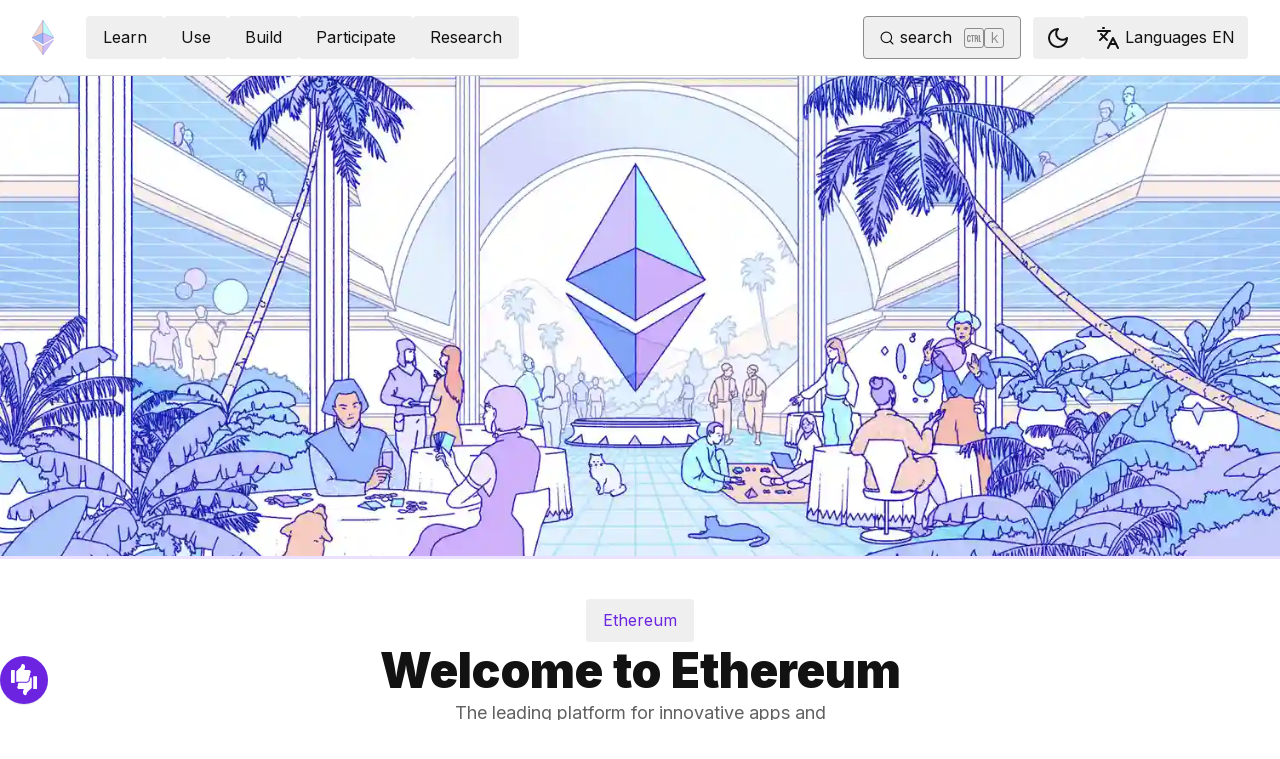

--- FILE ---
content_type: text/x-component
request_url: https://ethereum.org/apps/?_rsc=6tb9v
body_size: -685
content:
0:["PMXurfWSCFspzH7rta1b_",[["children",["locale","en","d"],"children","apps",["apps",{"children":["__PAGE__",{}]}],null,null]]]


--- FILE ---
content_type: text/x-component
request_url: https://ethereum.org/wallets/find-wallet/?_rsc=6tb9v
body_size: 77676
content:
3:I[78225,[],""]
5:I[9973,[],""]
4:["locale","en","d"]
0:["PMXurfWSCFspzH7rta1b_",[[["",{"children":[["locale","en","d"],{"children":["wallets",{"children":["find-wallet",{"children":["__PAGE__",{}]}]}]}]},"$undefined","$undefined",true],["",{"children":[["locale","en","d"],{"children":["wallets",{"children":["find-wallet",{"children":["__PAGE__",{},[["$L1","$L2",null],null],null]},[null,["$","$L3",null,{"parallelRouterKey":"children","segmentPath":["children","$4","children","wallets","children","find-wallet","children"],"error":"$undefined","errorStyles":"$undefined","errorScripts":"$undefined","template":["$","$L5",null,{}],"templateStyles":"$undefined","templateScripts":"$undefined","notFound":"$undefined","notFoundStyles":"$undefined"}]],null]},[null,["$","$L3",null,{"parallelRouterKey":"children","segmentPath":["children","$4","children","wallets","children"],"error":"$undefined","errorStyles":"$undefined","errorScripts":"$undefined","template":["$","$L5",null,{}],"templateStyles":"$undefined","templateScripts":"$undefined","notFound":"$undefined","notFoundStyles":"$undefined"}]],null]},[[[["$","link","0",{"rel":"stylesheet","href":"/_next/static/css/0d550095e2ef6039.css","precedence":"next","crossOrigin":"$undefined"}]],"$L6"],null],null]},[[[["$","link","0",{"rel":"stylesheet","href":"/_next/static/css/552ca77128d67218.css","precedence":"next","crossOrigin":"$undefined"}],["$","link","1",{"rel":"stylesheet","href":"/_next/static/css/c9fa1de979927339.css","precedence":"next","crossOrigin":"$undefined"}],["$","link","2",{"rel":"stylesheet","href":"/_next/static/css/c6a890f479839a47.css","precedence":"next","crossOrigin":"$undefined"}]],["$","$L3",null,{"parallelRouterKey":"children","segmentPath":["children"],"error":"$undefined","errorStyles":"$undefined","errorScripts":"$undefined","template":["$","$L5",null,{}],"templateStyles":"$undefined","templateScripts":"$undefined","notFound":"$L7","notFoundStyles":[["$","link","0",{"rel":"stylesheet","href":"/_next/static/css/0d550095e2ef6039.css","precedence":"next","crossOrigin":"$undefined"}]]}]],null],null],["$L8",null]]]]
9:I[44991,["200","static/chunks/200-b397aab9cf61d7a1.js","2712","static/chunks/2712-5baa935bdf0397a5.js","537","static/chunks/537-c4495d38688a8eea.js","5017","static/chunks/5017-2bed240c0bcb4404.js","9161","static/chunks/9161-1cda1fda3c86b6cc.js","6373","static/chunks/6373-aae902e6d599c7e2.js","695","static/chunks/695-939d6cdae63c2af4.js","5049","static/chunks/5049-b3bbf67bc2b30b4e.js","2707","static/chunks/2707-1fca80ca2016f7ca.js","4141","static/chunks/4141-3cc837778656991c.js","6636","static/chunks/6636-944c20fa88e4f4ba.js","8628","static/chunks/8628-f0d53e343a8454c9.js","7935","static/chunks/7935-656aa6af204b2375.js","6708","static/chunks/6708-617975e3a4f8caf5.js","1203","static/chunks/app/%5Blocale%5D/layout-74a803b539f9d1d0.js"],"default"]
a:"$Sreact.suspense"
b:I[72747,["200","static/chunks/200-b397aab9cf61d7a1.js","2712","static/chunks/2712-5baa935bdf0397a5.js","537","static/chunks/537-c4495d38688a8eea.js","5017","static/chunks/5017-2bed240c0bcb4404.js","9161","static/chunks/9161-1cda1fda3c86b6cc.js","6373","static/chunks/6373-aae902e6d599c7e2.js","695","static/chunks/695-939d6cdae63c2af4.js","5049","static/chunks/5049-b3bbf67bc2b30b4e.js","2707","static/chunks/2707-1fca80ca2016f7ca.js","4141","static/chunks/4141-3cc837778656991c.js","6636","static/chunks/6636-944c20fa88e4f4ba.js","8628","static/chunks/8628-f0d53e343a8454c9.js","7935","static/chunks/7935-656aa6af204b2375.js","6708","static/chunks/6708-617975e3a4f8caf5.js","1203","static/chunks/app/%5Blocale%5D/layout-74a803b539f9d1d0.js"],"default"]
6:["$","html",null,{"lang":"en","className":"__variable_f367f3 __variable_21eb4d","suppressHydrationWarning":true,"children":["$","body",null,{"children":["$","$L9",null,{"locale":"en","messages":{"common":{"about-ethereum-org":"About ethereum.org","about-us":"About us","account-abstraction":"Account abstraction","acknowledgements":"Acknowledgements","adding-desci-projects":"Adding Desci Projects","adding-developer-tools":"Adding Developer Tools","adding-exchanges":"Adding Exchanges","adding-glossary-terms":"Adding Glossary Terms","adding-layer-2s":"Adding Layer 2s","adding-products":"Adding Products","adding-staking-products":"Adding Staking Products","adding-wallets":"Adding Wallets","ai-agents":"AI agents","aria-toggle-menu-button":"Toggle menu button","aria-toggle-search-button":"Toggle search button","beacon-chain":"Beacon Chain","bridges":"Blockchain bridges","bug-bounty":"Bug bounty","build":"Build","build-menu":"Build menu","business":"Business","clear":"Clear","close":"Close","community":"Community","community-hub":"Community hub","community-menu":"Community Menu","conferences":"Conferences","consensus-when-shipping":"When's it shipping?","contact":"Press Contact","content-buckets":"Content Buckets","content-resources":"Content Resources","content-standardization":"Content standardization","contributing":"Contributing","contributor-quiz-banner-title":"Unsure where to start?","contributor-quiz-banner-description":"Take a quick quiz and find out how you can contribute on ethereum.org.","contributor-quiz-banner-button":"Take a quiz","contributors":"Contributors","contributors-thanks":"Everyone who has <a href=\"/contributing\" target=\"_blank\">contributed</a> to this page â€“ thank you!","cookie-policy":"Cookie policy","copied":"Copied","copy":"Copy","danksharding":"Danksharding","dao-page":"DAOs - Decentralized autonomous organizations","dark-mode":"Dark","dark-mode-aria-label":"Switch to dark mode","data-provided-by":"Data source:","application-explorer":"Application explorer","decentralized-identity":"Decentralized identity","decentralized-science":"DeSci - Decentralized science","decentralized-social-networks":"Decentralized social networks","defi-page":"DeFi - Decentralized finance","description":"Description for nav item","design":"Design","design-principles":"Design Principles","devcon":"Devcon","developers":"Developers","developers-home":"Developers' home","docs":"Docs","docsearch-error-help":"You might want to check your network connection.","docsearch-error-title":"Unable to fetch results","docsearch-no-results-missing":"Believe this query should return results?","docsearch-no-results-missing-link":"Let us know.","docsearch-no-results-suggested-query":"Try searching for","docsearch-no-results-text":"No results for","docsearch-search-by":"Search by","docsearch-start-favorite-searches":"Favorite","docsearch-start-no-recent-searches":"No recent searches","docsearch-start-recent-searches-title":"Recent","docsearch-start-remove-favorite-search":"Remove this search from favorites","docsearch-start-remove-recent-search":"Remove this search from history","docsearch-start-save-recent-search":"Save this search","docsearch-to-close":"To close","docsearch-to-navigate":"To navigate","docsearch-to-select":"To select","documentation":"Documentation","down":"Down","ecosystem":"Ecosystem","edit-page":"Edit page","ef-blog":"Ethereum Foundation Blog","eips":"Ethereum Improvement Proposals","energy-consumption":"Ethereum energy consumption","enterprise":"Enterprise","use-cases":"Use cases","enterprise-mainnet":"Enterprise - Mainnet Ethereum","enterprise-menu":"Enterprise Menu","enterprise-team-description":"We will answer your questions, help identify potential paths forward, provide technical support and connect you with relevant industry leaders.","enterprise-team":"Ethereum Enterprise Team","error-page-title":"Oops! Something went wrong","error-page-description":"You can help us improve by reporting this issue on our <a href='https://github.com/ethereum/ethereum-org-website/issues/new?label%3A%22bug%20%F0%9F%90%9B%22&template=bug_report.yaml'>GitHub repository</a>.","error-page-home-link":"Return to the home page","esp":"Ecosystem Support Program","eth-current-price":"Current ETH price (USD)","ethereum":"Ethereum","ethereum-basics":"Ethereum basics","ethereum-brand-assets":"Ethereum brand assets","ethereum-bug-bounty":"Ethereum bug bounty program","ethereum-events":"Ethereum events","ethereum-foundation":"Ethereum Foundation","ethereum-foundation-logo":"Ethereum Foundation logo","ethereum-glossary":"Ethereum glossary","ethereum-governance":"Ethereum governance","ethereum-history-founder-and-ownership":"Ethereum history, founder and ownership","ethereum-logo":"Ethereum logo","ethereum-online":"Online communities","ethereum-protocol":"Ethereum protocol","ethereum-roadmap":"Ethereum roadmap","ethereum-security":"Ethereum security and scam prevention","ethereum-privacy":"Privacy on Ethereum","ethereum-support":"Ethereum support","ethereum-upgrades":"Ethereum upgrades","ethereum-vs-bitcoin":"Ethereum vs Bitcoin","ethereum-wallets":"Ethereum wallets","ethereum-whitepaper":"Ethereum Whitepaper","events":"Events","feedback-card-prompt-article":"Was this article helpful?","feedback-card-prompt-page":"Was this page helpful?","feedback-card-prompt-tutorial":"Was this tutorial helpful?","feedback-widget":"Feedback","feedback-widget-prompt":"Is this page helpful?","feedback-widget-thank-you-cta":"Open short survey","feedback-widget-thank-you-subtitle":"Make this page even better by answering a few questions.","feedback-widget-thank-you-subtitle-ext":"If you need help, you can reach out to the community on our <a href=\"https://discord.gg/ethereum-org\" target=\"_blank\">Discord</a>.","feedback-widget-thank-you-timing":"2â€“3Â min","feedback-widget-thank-you-title":"Thank you for your feedback!","find-wallet":"Find wallet","founders":"Founders","from":"From","future-proofing":"Future-proofing","get-eth":"Get ETH","get-involved":"Get involved","get-started":"Get started","go-to-top":"Go to top","grant-programs":"Ecosystem Grant Programs","grants":"Grants","guides":"Guides","guides-hub":"How-to guides","history-of-ethereum":"History of Ethereum","home":"Home","how-ethereum-works":"How Ethereum works","how-to-create-an-ethereum-account":"How to \"create\" an Ethereum account","how-to-revoke-token-access":"How to revoke smart contract access to your crypto funds","how-to-swap-tokens":"How to swap tokens","how-to-use-a-bridge":"How to bridge tokens to layer 2","how-to-use-a-wallet":"How to use a wallet","image":"image","item-logo":"{item} logo","in-this-section":"In this section","individuals":"Individuals","jobs":"Jobs","kraken-logo":"Kraken logo","language-am":"Amharic","language-be":"Belarusian","language-ar":"Arabic","language-az":"Azerbaijani","language-bg":"Bulgarian","language-bn":"Bengali","language-bs":"Bosnian","language-ca":"Catalan","language-cs":"Czech","language-da":"Danish","language-de":"German","language-el":"Greek","language-en":"English","language-es":"Spanish","language-fa":"Farsi","language-fi":"Finnish","language-fil":"Filipino","language-fr":"French","language-gl":"Galician","language-gu":"Gujarati","language-he":"Hebrew","language-hi":"Hindi","language-hr":"Croatian","language-hu":"Hungarian","language-hy-am":"Armenian","language-id":"Indonesian","language-ig":"Igbo","language-it":"Italian","language-ja":"Japanese","language-ka":"Georgian","language-kk":"Kazakh","language-km":"Khmer","language-kn":"Kannada","language-ko":"Korean","language-lt":"Lithuanian","language-ml":"Malayalam","language-mr":"Marathi","language-ms":"Malay","language-nb":"Norwegian","language-ne-np":"Nepali","language-nl":"Dutch","language-pcm":"Nigerian Pidgin","language-pl":"Polish","language-pt":"Portuguese","language-pt-br":"Portuguese (Brazilian)","language-resources":"Language resources","language-ro":"Romanian","language-ru":"Russian","language-se":"Swedish","language-sk":"Slovak","language-sl":"Slovenian","language-sr":"Serbian","language-support":"Language support","language-sw":"Swahili","language-ta":"Tamil","language-te":"Telugu","language-th":"Thai","language-tk":"Turkmen","language-tl":"Tagalog","language-tr":"Turkish","language-uk":"Ukrainian","language-ur":"Urdu","language-uz":"Uzbek","language-vi":"Vietnamese","language-zh":"Chinese Simplified","language-zh-tw":"Chinese Traditional","languages":"Languages","last-24-hrs":"Last 24 hours","page-last-update":"Page last update:","last-updated":"Last updated","layer-2":"Layer 2","learn":"Learn","learn-by-coding":"Learn by coding","learn-hub":"Learn Hub","learn-menu":"Learn menu","learn-more":"Learn more","less":"Less","light-mode":"Light","light-mode-aria-label":"Switch to light mode","listing-policy-disclaimer":"All products listed on this page are not official endorsements, and are provided for informational purposes only. If you want to add a product or provide feedback on the policy raise an issue in GitHub.","loading":"Loading...","loading-error":"Loading error.","loading-error-refresh":"Error, please refresh.","loading-error-try-again-later":"Unable to load data. Try again later.","logo":"logo","mainnet-ethereum":"Mainnet Ethereum","meetups":"Meetups","menu":"Menu","merge":"Merge","more":"More","nav-about-description":"A public, open-source project for the Ethereum community","nav-advanced-description":"Learn the more complex topics","nav-advanced-label":"Advanced","nav-ai-agents-description":"Explore the world of AI agents on Ethereum","nav-basics-description":"Understand the fundamentals of Ethereum","nav-basics-label":"Basics","nav-bridges-description":"Web3 has evolved into an ecosystem of primary L1 blockchains and L2 scaling solutions","nav-builders-home-description":"A builder's manual for Ethereumâ€”by builders, for builders","nav-builders-home-label":"Builder's home","nav-business-description":"Connect with experts, receive guidance, funding and grow your business","nav-code-of-conduct":"Code of conduct","nav-collectibles-description":"Contributor dashboard for ethereum.org contributor collectibles","nav-collectibles-label":"ethereum.org collectibles","nav-contribute-description":"If you want to help, this will guide you","nav-contribute-label":"Contributing to ethereum.org","nav-dao-description":"Member-owned communities without centralized authority","nav-apps-description":"Explore a rich ecosystem of apps using Ethereum","nav-defi-description":"A global, open alternative to the traditional financial market","nav-desci-description":"A global, open alternative to the current scientific system","nav-desoc-description":"Blockchain-based platforms for social interaction and content creation","nav-developers":"Developers","nav-developers-docs":"Developers docs","nav-did-description":"Issue and own your unique decentralized identifiers","nav-docs-description":"Docs to help you understand and build with Ethereum","nav-docs-design-description":"Description of unique web3 design challenges, best practices and user research insights","nav-docs-design-label":"UX/UI design fundamentals","nav-docs-foundation-description":"Core fundamentals to develop on Ethereum","nav-docs-foundation-label":"Foundational topics","nav-docs-overview-description":"Your home for developer docs","nav-docs-stack-description":"Understand all the details of the Ethereum stack","nav-docs-stack-label":"Ethereum stack","nav-eip-description":"Standards that specify new features or processes","nav-eip-label":"EIPs - Ethereum improvement proposals","nav-emerging-description":"Get to know other newer use cases for Ethereum","nav-emerging-label":"Emerging use cases","nav-enterprise-description":"Enterprise blockchain applications can be built on the public Ethereum Mainnet","nav-ethereum-org-description":"This website is community drivenâ€”join us and contribute too","nav-ethereum-networks":"Ethereum networks","nav-ethereum-networks-description":"Cheaper and faster transactions for Ethereum","nav-ethereum-vs-bitcoin-description":"Understand the differences between Ethereum and Bitcoin","nav-ethereum-history-founder-and-ownership-description":"Understand the history, founder and ownership of Ethereum","nav-ethereum-wallets-description":"An app to interact with your Ethereum account","nav-events-description":"Decentralization and freedom to participate for anyone","nav-events-irl-description":"Every month there are major Ethereum events in-person and online","nav-events-label":"Communities and events","nav-events-online-description":"Hundreds of thousands of Ethereum enthusiasts gather in these online communities","nav-find-wallet-description":"Wallets allow you to use crypto","nav-find-wallet-label":"Choose your wallet","nav-gaming-description":"Games built on blockchain where assets and gameplay are fully decentralized and transparent.","nav-founders-description":"Empowering founders with programs, mentorship, and resources","nav-gas-fees-description":"How are ETH transaction fees calculated","nav-gas-fees-label":"Gas fees","nav-get-eth-description":"You need ether (ETH) to use Ethereum applications","nav-get-started-description":"Your first steps to use Ethereum","nav-governance-description":"The process involved in upgrading the Ethereum protocol","nav-governance-label":"Governance","nav-grants-description":"A curated list by our community on projects that provide grant funding programs","nav-guide-create-account-description":"Anyone can create an Ethereum account at any time, for free with a wallet app","nav-guide-create-account-label":"How to create an Ethereum account","nav-guide-overview-description":"List of all guides in one place","nav-guide-revoke-access-description":"Stay safe when interacting with smart contracts and applications in the Ethereum ecosystem","nav-guide-revoke-access-label":"How to revoke smart contract access","nav-guide-use-wallet-description":"Learn how to operate all the basic functions of a wallet","nav-guide-use-wallet-label":"How to use a wallet","nav-guides-description":"Practical step-by-step guides to help you get started","nav-guides-label":"How to guides","nav-history-description":"A timeline of all the major forks and updates","nav-history-label":"Technical history of Ethereum","nav-learn-by-coding-description":"Tools that help you experiment with Ethereum","nav-local-env-description":"Choose and set up your Ethereum development stack","nav-networks-home-description":"Cheaper and faster transactions for Ethereum","nav-networks-introduction-label":"Introduction","nav-networks-introduction-description":"Ethereum expanded into network of networks","nav-networks-explore-networks-label":"Explore networks","nav-networks-explore-networks-description":"Choose which network to use","nav-networks-learn-label":"What are layer 2 networks?","nav-networks-learn-description":"Learn why we need them","nav-nft-description":"A way to represent anything unique as an Ethereum-based asset","nav-open-research-description":"One of the primary strengths of Ethereum is its active research community","nav-open-research-label":"Open research","nav-overview-description":"All things Ethereum education","nav-overview-label":"Overview","nav-participate-overview-description":"Overview on how to participate","nav-payments-description":"Ethereum payments are changing the way we send and receive money","nav-prediction-markets-description":"Prediction markets are a way to bet on the future","nav-primary":"Primary","nav-quizzes-description":"Find out how well you understand Ethereum and cryptocurrencies","nav-quizzes-label":"Test your knowledge","nav-refi-description":"An alternative economic system built on regenerative principles","nav-research-description":"Processes used to improve Ethereum","nav-research-label":"Research and development","nav-roadmap-description":"The path to more scalability, security and sustainability for Ethereum","nav-roadmap-future-description":"Solidifying Ethereum as a robust and decentralized network","nav-roadmap-future-label":"Future-proofing","nav-roadmap-future-proofing":"Future-proofing","nav-roadmap-home":"Roadmap home","nav-roadmap-label":"Roadmap","nav-roadmap-options":"Roadmap Options","nav-roadmap-options-alt":"Roadmap options dropdown menu","nav-roadmap-overview-description":"The future of Ethereum","nav-roadmap-scaling":"Scaling","nav-roadmap-scaling-description":"Network updates to further reduce transaction costs and speed","nav-roadmap-scaling-label":"Cheaper transactions","nav-roadmap-security":"Better security","nav-roadmap-security-description":"Making sure Ethereum stays resilient to all kinds of attacks into the future","nav-roadmap-security-label":"Improved security","nav-roadmap-user-experience":"Better user experience","nav-roadmap-ux-description":"Using Ethereum needs to be simplified","nav-roadmap-ux-label":"Better user experience","nav-rwa-description":"A method for turning valuable commodities into digital tokens","nav-run-a-node-description":"Become fully sovereign while helping secure the network","nav-security-description":"Learn best practices when using cryptocurrency","nav-privacy-description":"Tools and techniques for protecting your privacy on Ethereum","nav-smart-contracts-description":"The fundamental building blocks of the Ethereum ecosystem","nav-stablecoins-description":"Stablecoins are Ethereum tokens designed to stay at a fixed value","nav-stake-description":"Earn rewards for securing Ethereum","nav-stake-label":"Stake","nav-staking-home-description":"An overview of different options for staking","nav-staking-home-label":"Staking homepage","nav-staking-pool-description":"Stake and earn rewards with any amount of ETH by joining with others","nav-staking-pool-label":"Pooled staking","nav-staking-saas-description":"Third-party node operators handle the operation of your validator client","nav-staking-saas-label":"Staking with a service","nav-staking-solo-description":"Run home hardware and personally add to the security and decentralization of the Ethereum network","nav-staking-solo-label":"Solo staking","nav-start-building-description":"Useful information for newcomers","nav-start-with-crypto-title":"Start here","nav-start-with-crypto-description":"Your first steps using Ethereum","nav-translation-program-description":"A collaborative effort to translate ethereum.org to all languages","nav-tutorials-description":"Curated list of community tutorials","nav-use-cases-description":"Discover different ideas for Ethereum usage","nav-use-cases-label":"Use cases","nav-what-is-ether-description":"Understand Ethereum's native currency ether (ETH)","nav-what-is-ethereum-description":"Understand what makes Ethereum special","nav-what-is-ethereum-network-description":"Understand what the Ethereum network is","nav-what-is-web3-description":"An alternative to centralized monopolies dictating the rules","nav-what-is-web3-label":"What is Web3?","nav-whitepaper-description":"The original Ethereum whitepaper written by Vitalik Buterin in 2014","nav-zkp-description":"A way to prove the validity of a statement without revealing the statement itself","nft-page":"NFTs - Non-fungible tokens","nfts":"NFTs","no":"No","on-this-page":"On this page","onchain-gaming":"Onchain Gaming","open":"Open","open-research":"Open research","page-developers-aria-label":"Developers' Menu","page-index-meta-title":"Home","page-languages-browser-default":"Browser default","page-languages-filter-label":"Filter list","page-languages-filter-placeholder":"Type to filter","page-languages-interested":"Interested in contributing?","page-languages-learn-more":"Learn more about our Translation Program","page-languages-recruit-community":"Help us translate ethereum.org.","page-languages-translated":"translated","page-languages-want-more-header":"Want to see ethereum.org in a different language?","page-languages-want-more-link":"Translation Program","page-languages-translate-cta-title":"Translate to","page-languages-want-more-paragraph":"ethereum.org translators are always translating pages in as many languages as possible. To see what they're working on right now or to sign up to join them, read about our","page-languages-words":"words","page-last-updated":"Page last updated","page-not-found":"Page not found","page-not-found-description":"The requested page could not be found.","participate":"Participate","participate-menu":"Participate menu","payments-page":"Payments","pbs":"Proposer-builder separation","pools":"Pooled staking","prediction-markets":"Prediction markets","privacy-policy":"Privacy policy","private-ethereum":"Private Ethereum","product-disclaimer":"Products and services are listed as a convenience for the Ethereum community. Inclusion of a product or service <strong>does not represent an endorsement</strong> from the ethereum.org website team, or the Ethereum Foundation.","quizzes":"Quizzes","quizzes-title":"Quiz Hub","refresh":"Refresh page","regenerative-finance":"ReFi - Regenerative finance","research":"Research","research-menu":"Research menu","resources":"Translation resources","return-home":"return home","roadmap":"Ethereum roadmap","rollup-component-developer-docs":"Developer docs","rollup-component-technology-and-risk-summary":"Technology and risk summary","rollup-component-website":"Website","run-a-node":"Run a node","real-world-assets":"RWAs - Real-world assets","saas":"Staking as a service","scaling":"Scaling","search":"Search","search-box-blank-state-text":"Search away!","search-eth-address":"This looks like an Ethereum address. We don't provide data specific to addresses. Try searching for it on a block explorer like","search-ethereum-org":"Search ethereum.org","search-no-results":"No results for your search","secret-leader-election":"Secret leader election","security":"Security","see-contributors":"See contributors","set-up-local-env":"Set up local environment","sharding":"Sharding","show-all":"Show all","show-less":"Show less","single-slot-finality":"Single-slot finality","site-description":"Ethereum is a global, decentralized platform for money and new kinds of applications. On Ethereum, you can write code that controls money, and build applications accessible anywhere in the world.","site-title":"ethereum.org","skip-to-main-content":"Skip to main content","smart-contracts":"Smart contracts","solo":"Solo staking","stablecoins":"Stablecoins","stake-eth":"Stake ETH","staking":"Staking","start-here":"Start here","statelessness":"Statelessness","style-guide":"Style guide","support":"Support","terms-and-conditions":"Terms & Conditions","terms-of-use":"Terms of use","translation-banner-body-new":"Youâ€™re viewing this page in English because we havenâ€™t translated it yet. Help us translate this content.","translation-banner-body-update":"Thereâ€™s a new version of this page but itâ€™s only in English right now. Help us translate the latest version.","translation-banner-button-see-english":"See English","translation-banner-button-translate-page":"Translate page","translation-banner-no-bugs-content":"This page is not being translated. We've intentionally left this page in English for now.","translation-banner-no-bugs-dont-show-again":"Don't show again","translation-banner-no-bugs-title":"No bugs here!","translation-banner-title-new":"Help translate this page","translation-banner-title-update":"Help update this page","translation-program":"Translation Program","translator":"Translator","trillion-dollar-security":"Trillion dollar security project","try-using-search":"Try using search to find what you're looking for or","tutorials":"Tutorials","up":"Up","use":"Use","use-ethereum":"Use Ethereum","use-ethereum-menu":"Use Ethereum menu","use-menu":"Use menu","user-experience":"User experience","verkle-trees":"Verkle trees","wallets":"Wallets","we-couldnt-find-that-page":"We couldn't find that page","web3":"What is Web3?","web3-title":"Web3","website-last-updated":"Website last updated","what-are-apps":"What are apps?","what-is-ether":"What is ether (ETH)?","what-is-ethereum":"What is Ethereum?","what-is-the-ethereum-network":"What is the Ethereum network?","withdrawals":"Staking withdrawals","wrapped-ether":"Wrapped Ether","yes":"Yes","zero-knowledge-proofs":"Zero-knowledge proofs","region-crimea":"Crimea","region-navassa-island-usa":"Navassa Island (USA)","region-wake-island-usa":"Wake Island (USA)","region-bonaire-netherlands":"Bonaire (Netherlands)","region-saba-netherlands":"Saba (Netherlands)","region-sint-eustatius-netherlands":"Sint Eustatius (Netherlands)"}},"children":[["$","$a",null,{"children":["$","$Lb",null,{}]}],"$Lc"]}]}]}]
8:[["$","meta","0",{"name":"viewport","content":"width=device-width, initial-scale=1"}],["$","meta","1",{"charSet":"utf-8"}],["$","title","2",{"children":"List of Ethereum Wallets | ethereum.org"}],["$","meta","3",{"name":"description","content":"Find and compare Ethereum wallets based on the features you want."}],["$","link","4",{"rel":"manifest","href":"/manifest.json","crossOrigin":"use-credentials"}],["$","meta","5",{"name":"sentry-trace","content":"ac8435cd237d30ba37eca970c9cb83ba-a2bc77e2e45f5914-0"}],["$","meta","6",{"name":"baggage","content":"sentry-environment=production,sentry-release=5d4356b9d1e8b3ab3019dc22951fd9d76f79c34d,sentry-public_key=30d994278023750a56dee7e6dd91f534,sentry-trace_id=ac8435cd237d30ba37eca970c9cb83ba,sentry-org_id=4507651880845312,sentry-sampled=false,sentry-sample_rand=0.7331717338355572,sentry-sample_rate=0.01"}],["$","meta","7",{"name":"docsearch:description","content":"Find and compare Ethereum wallets based on the features you want."}],["$","link","8",{"rel":"canonical","href":"https://ethereum.org/wallets/find-wallet/"}],["$","link","9",{"rel":"alternate","hrefLang":"x-default","href":"https://ethereum.org/wallets/find-wallet/"}],["$","link","10",{"rel":"alternate","hrefLang":"en","href":"https://ethereum.org/wallets/find-wallet/"}],["$","link","11",{"rel":"alternate","hrefLang":"am","href":"https://ethereum.org/am/wallets/find-wallet/"}],["$","link","12",{"rel":"alternate","hrefLang":"ar","href":"https://ethereum.org/ar/wallets/find-wallet/"}],["$","link","13",{"rel":"alternate","hrefLang":"az","href":"https://ethereum.org/az/wallets/find-wallet/"}],["$","link","14",{"rel":"alternate","hrefLang":"be","href":"https://ethereum.org/be/wallets/find-wallet/"}],["$","link","15",{"rel":"alternate","hrefLang":"bg","href":"https://ethereum.org/bg/wallets/find-wallet/"}],["$","link","16",{"rel":"alternate","hrefLang":"bn","href":"https://ethereum.org/bn/wallets/find-wallet/"}],["$","link","17",{"rel":"alternate","hrefLang":"bs","href":"https://ethereum.org/bs/wallets/find-wallet/"}],["$","link","18",{"rel":"alternate","hrefLang":"ca","href":"https://ethereum.org/ca/wallets/find-wallet/"}],["$","link","19",{"rel":"alternate","hrefLang":"cs","href":"https://ethereum.org/cs/wallets/find-wallet/"}],["$","link","20",{"rel":"alternate","hrefLang":"de","href":"https://ethereum.org/de/wallets/find-wallet/"}],["$","link","21",{"rel":"alternate","hrefLang":"el","href":"https://ethereum.org/el/wallets/find-wallet/"}],["$","link","22",{"rel":"alternate","hrefLang":"es","href":"https://ethereum.org/es/wallets/find-wallet/"}],["$","link","23",{"rel":"alternate","hrefLang":"fa","href":"https://ethereum.org/fa/wallets/find-wallet/"}],["$","link","24",{"rel":"alternate","hrefLang":"fi","href":"https://ethereum.org/fi/wallets/find-wallet/"}],["$","link","25",{"rel":"alternate","hrefLang":"fr","href":"https://ethereum.org/fr/wallets/find-wallet/"}],["$","link","26",{"rel":"alternate","hrefLang":"ga","href":"https://ethereum.org/ga/wallets/find-wallet/"}],["$","link","27",{"rel":"alternate","hrefLang":"ha","href":"https://ethereum.org/ha/wallets/find-wallet/"}],["$","link","28",{"rel":"alternate","hrefLang":"hi","href":"https://ethereum.org/hi/wallets/find-wallet/"}],["$","link","29",{"rel":"alternate","hrefLang":"hr","href":"https://ethereum.org/hr/wallets/find-wallet/"}],["$","link","30",{"rel":"alternate","hrefLang":"hu","href":"https://ethereum.org/hu/wallets/find-wallet/"}],["$","link","31",{"rel":"alternate","hrefLang":"hy-am","href":"https://ethereum.org/hy-am/wallets/find-wallet/"}],["$","link","32",{"rel":"alternate","hrefLang":"id","href":"https://ethereum.org/id/wallets/find-wallet/"}],["$","link","33",{"rel":"alternate","hrefLang":"ig","href":"https://ethereum.org/ig/wallets/find-wallet/"}],["$","link","34",{"rel":"alternate","hrefLang":"it","href":"https://ethereum.org/it/wallets/find-wallet/"}],["$","link","35",{"rel":"alternate","hrefLang":"ja","href":"https://ethereum.org/ja/wallets/find-wallet/"}],["$","link","36",{"rel":"alternate","hrefLang":"kk","href":"https://ethereum.org/kk/wallets/find-wallet/"}],["$","link","37",{"rel":"alternate","hrefLang":"km","href":"https://ethereum.org/km/wallets/find-wallet/"}],["$","link","38",{"rel":"alternate","hrefLang":"kn","href":"https://ethereum.org/kn/wallets/find-wallet/"}],["$","link","39",{"rel":"alternate","hrefLang":"ko","href":"https://ethereum.org/ko/wallets/find-wallet/"}],["$","link","40",{"rel":"alternate","hrefLang":"ml","href":"https://ethereum.org/ml/wallets/find-wallet/"}],["$","link","41",{"rel":"alternate","hrefLang":"mr","href":"https://ethereum.org/mr/wallets/find-wallet/"}],["$","link","42",{"rel":"alternate","hrefLang":"ms","href":"https://ethereum.org/ms/wallets/find-wallet/"}],["$","link","43",{"rel":"alternate","hrefLang":"nl","href":"https://ethereum.org/nl/wallets/find-wallet/"}],["$","link","44",{"rel":"alternate","hrefLang":"pl","href":"https://ethereum.org/pl/wallets/find-wallet/"}],["$","link","45",{"rel":"alternate","hrefLang":"pt-br","href":"https://ethereum.org/pt-br/wallets/find-wallet/"}],["$","link","46",{"rel":"alternate","hrefLang":"pt","href":"https://ethereum.org/pt/wallets/find-wallet/"}],["$","link","47",{"rel":"alternate","hrefLang":"ro","href":"https://ethereum.org/ro/wallets/find-wallet/"}],["$","link","48",{"rel":"alternate","hrefLang":"ru","href":"https://ethereum.org/ru/wallets/find-wallet/"}],["$","link","49",{"rel":"alternate","hrefLang":"sv","href":"https://ethereum.org/sv/wallets/find-wallet/"}],["$","link","50",{"rel":"alternate","hrefLang":"sk","href":"https://ethereum.org/sk/wallets/find-wallet/"}],["$","link","51",{"rel":"alternate","hrefLang":"sl","href":"https://ethereum.org/sl/wallets/find-wallet/"}],["$","link","52",{"rel":"alternate","hrefLang":"sn","href":"https://ethereum.org/sn/wallets/find-wallet/"}],["$","link","53",{"rel":"alternate","hrefLang":"sr","href":"https://ethereum.org/sr/wallets/find-wallet/"}],["$","link","54",{"rel":"alternate","hrefLang":"sw","href":"https://ethereum.org/sw/wallets/find-wallet/"}],["$","link","55",{"rel":"alternate","hrefLang":"te","href":"https://ethereum.org/te/wallets/find-wallet/"}],["$","link","56",{"rel":"alternate","hrefLang":"tk","href":"https://ethereum.org/tk/wallets/find-wallet/"}],["$","link","57",{"rel":"alternate","hrefLang":"th","href":"https://ethereum.org/th/wallets/find-wallet/"}],["$","link","58",{"rel":"alternate","hrefLang":"tl","href":"https://ethereum.org/tl/wallets/find-wallet/"}],["$","link","59",{"rel":"alternate","hrefLang":"tr","href":"https://ethereum.org/tr/wallets/find-wallet/"}],["$","link","60",{"rel":"alternate","hrefLang":"uk","href":"https://ethereum.org/uk/wallets/find-wallet/"}],["$","link","61",{"rel":"alternate","hrefLang":"uz","href":"https://ethereum.org/uz/wallets/find-wallet/"}],["$","link","62",{"rel":"alternate","hrefLang":"vi","href":"https://ethereum.org/vi/wallets/find-wallet/"}],["$","link","63",{"rel":"alternate","hrefLang":"yo","href":"https://ethereum.org/yo/wallets/find-wallet/"}],["$","link","64",{"rel":"alternate","hrefLang":"zh-tw","href":"https://ethereum.org/zh-tw/wallets/find-wallet/"}],["$","link","65",{"rel":"alternate","hrefLang":"zh","href":"https://ethereum.org/zh/wallets/find-wallet/"}],["$","meta","66",{"property":"og:title","content":"List of Ethereum Wallets | ethereum.org"}],["$","meta","67",{"property":"og:description","content":"Find and compare Ethereum wallets based on the features you want."}],["$","meta","68",{"property":"og:url","content":"https://ethereum.org/wallets/find-wallet/"}],["$","meta","69",{"property":"og:site_name","content":"ethereum.org"}],["$","meta","70",{"property":"og:locale","content":"en"}],["$","meta","71",{"property":"og:image","content":"https://ethereum.org/images/wallets/wallet-hero.png"}],["$","meta","72",{"property":"og:type","content":"website"}],["$","meta","73",{"name":"twitter:card","content":"summary_large_image"}],["$","meta","74",{"name":"twitter:site","content":"ethereum.org"}],["$","meta","75",{"name":"twitter:creator","content":"ethereum.org"}],["$","meta","76",{"name":"twitter:title","content":"List of Ethereum Wallets | ethereum.org"}],["$","meta","77",{"name":"twitter:description","content":"Find and compare Ethereum wallets based on the features you want."}],["$","meta","78",{"name":"twitter:image","content":"https://ethereum.org/images/wallets/wallet-hero.png"}],["$","link","79",{"rel":"icon","href":"/favicon.ico","type":"image/x-icon","sizes":"256x256"}],["$","meta","80",{"name":"next-size-adjust"}]]
1:null
f:I[91785,["200","static/chunks/200-b397aab9cf61d7a1.js","2712","static/chunks/2712-5baa935bdf0397a5.js","537","static/chunks/537-c4495d38688a8eea.js","5017","static/chunks/5017-2bed240c0bcb4404.js","9161","static/chunks/9161-1cda1fda3c86b6cc.js","3421","static/chunks/3421-1adeb18861d47d85.js","8628","static/chunks/8628-f0d53e343a8454c9.js","6816","static/chunks/app/%5Blocale%5D/error-4057ad8df8fb1366.js"],"default"]
10:I[61093,["200","static/chunks/200-b397aab9cf61d7a1.js","8628","static/chunks/8628-f0d53e343a8454c9.js","6082","static/chunks/app/%5Blocale%5D/not-found-b73d850958b42d03.js"],"default"]
11:I[88834,["6020","static/chunks/1bff33f1-ff9f428c3c776940.js","200","static/chunks/200-b397aab9cf61d7a1.js","6933","static/chunks/6933-38ea77204527f0bb.js","2712","static/chunks/2712-5baa935bdf0397a5.js","537","static/chunks/537-c4495d38688a8eea.js","5017","static/chunks/5017-2bed240c0bcb4404.js","9161","static/chunks/9161-1cda1fda3c86b6cc.js","6373","static/chunks/6373-aae902e6d599c7e2.js","695","static/chunks/695-939d6cdae63c2af4.js","3665","static/chunks/3665-870405fe43581142.js","701","static/chunks/701-e8ddc8954d77ddc7.js","1584","static/chunks/1584-ef20ab53d7a14cf1.js","5049","static/chunks/5049-b3bbf67bc2b30b4e.js","6790","static/chunks/6790-de19271a6e960d83.js","6809","static/chunks/6809-d65ac5c2b44e9e8e.js","3043","static/chunks/3043-db1cc52a8d580a40.js","9615","static/chunks/9615-4aa7a1a5544adc88.js","2707","static/chunks/2707-1fca80ca2016f7ca.js","540","static/chunks/540-46af8d8079c14318.js","4141","static/chunks/4141-3cc837778656991c.js","3791","static/chunks/3791-80abd7a0d857dae8.js","2646","static/chunks/2646-81afb992cee025fc.js","7799","static/chunks/7799-3d959f19284c1bf4.js","7960","static/chunks/7960-c651e84f57367684.js","5720","static/chunks/5720-aac5d8820eff48ea.js","1835","static/chunks/1835-72aa7153c7bb822b.js","8774","static/chunks/8774-adf6f5d57e539905.js","6708","static/chunks/6708-617975e3a4f8caf5.js","9880","static/chunks/9880-5f5766178fd7ae3c.js","8466","static/chunks/app/%5Blocale%5D/%5B...slug%5D/page-05b316b27f76911b.js"],"default"]
12:I[89132,["200","static/chunks/200-b397aab9cf61d7a1.js","6933","static/chunks/6933-38ea77204527f0bb.js","2712","static/chunks/2712-5baa935bdf0397a5.js","537","static/chunks/537-c4495d38688a8eea.js","5017","static/chunks/5017-2bed240c0bcb4404.js","9161","static/chunks/9161-1cda1fda3c86b6cc.js","6373","static/chunks/6373-aae902e6d599c7e2.js","695","static/chunks/695-939d6cdae63c2af4.js","3665","static/chunks/3665-870405fe43581142.js","6790","static/chunks/6790-de19271a6e960d83.js","2707","static/chunks/2707-1fca80ca2016f7ca.js","1465","static/chunks/1465-a9cbbc3b62e55a09.js","7714","static/chunks/7714-b643180c63ad9901.js","8628","static/chunks/8628-f0d53e343a8454c9.js","4704","static/chunks/4704-35dc6b514b6c628f.js","9880","static/chunks/9880-5f5766178fd7ae3c.js","4484","static/chunks/4484-b4f512f32c3ea3f2.js","8680","static/chunks/8680-8c2807f47129101b.js","5279","static/chunks/app/%5Blocale%5D/wallets/find-wallet/page-c0ef3965a76e0e98.js"],"BailoutToCSR"]
13:I[85562,["6020","static/chunks/1bff33f1-ff9f428c3c776940.js","200","static/chunks/200-b397aab9cf61d7a1.js","6933","static/chunks/6933-38ea77204527f0bb.js","2712","static/chunks/2712-5baa935bdf0397a5.js","537","static/chunks/537-c4495d38688a8eea.js","5017","static/chunks/5017-2bed240c0bcb4404.js","9161","static/chunks/9161-1cda1fda3c86b6cc.js","6373","static/chunks/6373-aae902e6d599c7e2.js","695","static/chunks/695-939d6cdae63c2af4.js","3665","static/chunks/3665-870405fe43581142.js","701","static/chunks/701-e8ddc8954d77ddc7.js","1584","static/chunks/1584-ef20ab53d7a14cf1.js","5049","static/chunks/5049-b3bbf67bc2b30b4e.js","6790","static/chunks/6790-de19271a6e960d83.js","6809","static/chunks/6809-d65ac5c2b44e9e8e.js","3043","static/chunks/3043-db1cc52a8d580a40.js","9615","static/chunks/9615-4aa7a1a5544adc88.js","2707","static/chunks/2707-1fca80ca2016f7ca.js","540","static/chunks/540-46af8d8079c14318.js","4141","static/chunks/4141-3cc837778656991c.js","3791","static/chunks/3791-80abd7a0d857dae8.js","2646","static/chunks/2646-81afb992cee025fc.js","7799","static/chunks/7799-3d959f19284c1bf4.js","7960","static/chunks/7960-c651e84f57367684.js","5720","static/chunks/5720-aac5d8820eff48ea.js","1835","static/chunks/1835-72aa7153c7bb822b.js","8774","static/chunks/8774-adf6f5d57e539905.js","6708","static/chunks/6708-617975e3a4f8caf5.js","9880","static/chunks/9880-5f5766178fd7ae3c.js","8466","static/chunks/app/%5Blocale%5D/%5B...slug%5D/page-05b316b27f76911b.js"],"default"]
c:["$Ld",["$","div",null,{"className":"mx-auto max-w-screen-2xl","children":["$Le",["$","$L3",null,{"parallelRouterKey":"children","segmentPath":["children","$4","children"],"error":"$f","errorStyles":[],"errorScripts":[],"template":["$","$L5",null,{}],"templateStyles":"$undefined","templateScripts":"$undefined","notFound":["$","$L10",null,{}],"notFoundStyles":[]}],["$","$L11",null,{"lastDeployLocaleTimestamp":"January 15, 2026"}]]}],["$","$a",null,{"fallback":null,"children":["$","$L12",null,{"reason":"next/dynamic","children":["$","$L13",null,{}]}]}]]
14:{"about-ethereum-org":"About ethereum.org","about-us":"About us","account-abstraction":"Account abstraction","acknowledgements":"Acknowledgements","adding-desci-projects":"Adding Desci Projects","adding-developer-tools":"Adding Developer Tools","adding-exchanges":"Adding Exchanges","adding-glossary-terms":"Adding Glossary Terms","adding-layer-2s":"Adding Layer 2s","adding-products":"Adding Products","adding-staking-products":"Adding Staking Products","adding-wallets":"Adding Wallets","ai-agents":"AI agents","aria-toggle-menu-button":"Toggle menu button","aria-toggle-search-button":"Toggle search button","beacon-chain":"Beacon Chain","bridges":"Blockchain bridges","bug-bounty":"Bug bounty","build":"Build","build-menu":"Build menu","business":"Business","clear":"Clear","close":"Close","community":"Community","community-hub":"Community hub","community-menu":"Community Menu","conferences":"Conferences","consensus-when-shipping":"When's it shipping?","contact":"Press Contact","content-buckets":"Content Buckets","content-resources":"Content Resources","content-standardization":"Content standardization","contributing":"Contributing","contributor-quiz-banner-title":"Unsure where to start?","contributor-quiz-banner-description":"Take a quick quiz and find out how you can contribute on ethereum.org.","contributor-quiz-banner-button":"Take a quiz","contributors":"Contributors","contributors-thanks":"Everyone who has <a href=\"/contributing\" target=\"_blank\">contributed</a> to this page â€“ thank you!","cookie-policy":"Cookie policy","copied":"Copied","copy":"Copy","danksharding":"Danksharding","dao-page":"DAOs - Decentralized autonomous organizations","dark-mode":"Dark","dark-mode-aria-label":"Switch to dark mode","data-provided-by":"Data source:","application-explorer":"Application explorer","decentralized-identity":"Decentralized identity","decentralized-science":"DeSci - Decentralized science","decentralized-social-networks":"Decentralized social networks","defi-page":"DeFi - Decentralized finance","description":"Description for nav item","design":"Design","design-principles":"Design Principles","devcon":"Devcon","developers":"Developers","developers-home":"Developers' home","docs":"Docs","docsearch-error-help":"You might want to check your network connection.","docsearch-error-title":"Unable to fetch results","docsearch-no-results-missing":"Believe this query should return results?","docsearch-no-results-missing-link":"Let us know.","docsearch-no-results-suggested-query":"Try searching for","docsearch-no-results-text":"No results for","docsearch-search-by":"Search by","docsearch-start-favorite-searches":"Favorite","docsearch-start-no-recent-searches":"No recent searches","docsearch-start-recent-searches-title":"Recent","docsearch-start-remove-favorite-search":"Remove this search from favorites","docsearch-start-remove-recent-search":"Remove this search from history","docsearch-start-save-recent-search":"Save this search","docsearch-to-close":"To close","docsearch-to-navigate":"To navigate","docsearch-to-select":"To select","documentation":"Documentation","down":"Down","ecosystem":"Ecosystem","edit-page":"Edit page","ef-blog":"Ethereum Foundation Blog","eips":"Ethereum Improvement Proposals","energy-consumption":"Ethereum energy consumption","enterprise":"Enterprise","use-cases":"Use cases","enterprise-mainnet":"Enterprise - Mainnet Ethereum","enterprise-menu":"Enterprise Menu","enterprise-team-description":"We will answer your questions, help identify potential paths forward, provide technical support and connect you with relevant industry leaders.","enterprise-team":"Ethereum Enterprise Team","error-page-title":"Oops! Something went wrong","error-page-description":"You can help us improve by reporting this issue on our <a href='https://github.com/ethereum/ethereum-org-website/issues/new?label%3A%22bug%20%F0%9F%90%9B%22&template=bug_report.yaml'>GitHub repository</a>.","error-page-home-link":"Return to the home page","esp":"Ecosystem Support Program","eth-current-price":"Current ETH price (USD)","ethereum":"Ethereum","ethereum-basics":"Ethereum basics","ethereum-brand-assets":"Ethereum brand assets","ethereum-bug-bounty":"Ethereum bug bounty program","ethereum-events":"Ethereum events","ethereum-foundation":"Ethereum Foundation","ethereum-foundation-logo":"Ethereum Foundation logo","ethereum-glossary":"Ethereum glossary","ethereum-governance":"Ethereum governance","ethereum-history-founder-and-ownership":"Ethereum history, founder and ownership","ethereum-logo":"Ethereum logo","ethereum-online":"Online communities","ethereum-protocol":"Ethereum protocol","ethereum-roadmap":"Ethereum roadmap","ethereum-security":"Ethereum security and scam prevention","ethereum-privacy":"Privacy on Ethereum","ethereum-support":"Ethereum support","ethereum-upgrades":"Ethereum upgrades","ethereum-vs-bitcoin":"Ethereum vs Bitcoin","ethereum-wallets":"Ethereum wallets","ethereum-whitepaper":"Ethereum Whitepaper","events":"Events","feedback-card-prompt-article":"Was this article helpful?","feedback-card-prompt-page":"Was this page helpful?","feedback-card-prompt-tutorial":"Was this tutorial helpful?","feedback-widget":"Feedback","feedback-widget-prompt":"Is this page helpful?","feedback-widget-thank-you-cta":"Open short survey","feedback-widget-thank-you-subtitle":"Make this page even better by answering a few questions.","feedback-widget-thank-you-subtitle-ext":"If you need help, you can reach out to the community on our <a href=\"https://discord.gg/ethereum-org\" target=\"_blank\">Discord</a>.","feedback-widget-thank-you-timing":"2â€“3Â min","feedback-widget-thank-you-title":"Thank you for your feedback!","find-wallet":"Find wallet","founders":"Founders","from":"From","future-proofing":"Future-proofing","get-eth":"Get ETH","get-involved":"Get involved","get-started":"Get started","go-to-top":"Go to top","grant-programs":"Ecosystem Grant Programs","grants":"Grants","guides":"Guides","guides-hub":"How-to guides","history-of-ethereum":"History of Ethereum","home":"Home","how-ethereum-works":"How Ethereum works","how-to-create-an-ethereum-account":"How to \"create\" an Ethereum account","how-to-revoke-token-access":"How to revoke smart contract access to your crypto funds","how-to-swap-tokens":"How to swap tokens","how-to-use-a-bridge":"How to bridge tokens to layer 2","how-to-use-a-wallet":"How to use a wallet","image":"image","item-logo":"{item} logo","in-this-section":"In this section","individuals":"Individuals","jobs":"Jobs","kraken-logo":"Kraken logo","language-am":"Amharic","language-be":"Belarusian","language-ar":"Arabic","language-az":"Azerbaijani","language-bg":"Bulgarian","language-bn":"Bengali","language-bs":"Bosnian","language-ca":"Catalan","language-cs":"Czech","language-da":"Danish","language-de":"German","language-el":"Greek","language-en":"English","language-es":"Spanish","language-fa":"Farsi","language-fi":"Finnish","language-fil":"Filipino","language-fr":"French","language-gl":"Galician","language-gu":"Gujarati","language-he":"Hebrew","language-hi":"Hindi","language-hr":"Croatian","language-hu":"Hungarian","language-hy-am":"Armenian","language-id":"Indonesian","language-ig":"Igbo","language-it":"Italian","language-ja":"Japanese","language-ka":"Georgian","language-kk":"Kazakh","language-km":"Khmer","language-kn":"Kannada","language-ko":"Korean","language-lt":"Lithuanian","language-ml":"Malayalam","language-mr":"Marathi","language-ms":"Malay","language-nb":"Norwegian","language-ne-np":"Nepali","language-nl":"Dutch","language-pcm":"Nigerian Pidgin","language-pl":"Polish","language-pt":"Portuguese","language-pt-br":"Portuguese (Brazilian)","language-resources":"Language resources","language-ro":"Romanian","language-ru":"Russian","language-se":"Swedish","language-sk":"Slovak","language-sl":"Slovenian","language-sr":"Serbian","language-support":"Language support","language-sw":"Swahili","language-ta":"Tamil","language-te":"Telugu","language-th":"Thai","language-tk":"Turkmen","language-tl":"Tagalog","language-tr":"Turkish","language-uk":"Ukrainian","language-ur":"Urdu","language-uz":"Uzbek","language-vi":"Vietnamese","language-zh":"Chinese Simplified","language-zh-tw":"Chinese Traditional","languages":"Languages","last-24-hrs":"Last 24 hours","page-last-update":"Page last update:","last-updated":"Last updated","layer-2":"Layer 2","learn":"Learn","learn-by-coding":"Learn by coding","learn-hub":"Learn Hub","learn-menu":"Learn menu","learn-more":"Learn more","less":"Less","light-mode":"Light","light-mode-aria-label":"Switch to light mode","listing-policy-disclaimer":"All products listed on this page are not official endorsements, and are provided for informational purposes only. If you want to add a product or provide feedback on the policy raise an issue in GitHub.","loading":"Loading...","loading-error":"Loading error.","loading-error-refresh":"Error, please refresh.","loading-error-try-again-later":"Unable to load data. Try again later.","logo":"logo","mainnet-ethereum":"Mainnet Ethereum","meetups":"Meetups","menu":"Menu","merge":"Merge","more":"More","nav-about-description":"A public, open-source project for the Ethereum community","nav-advanced-description":"Learn the more complex topics","nav-advanced-label":"Advanced","nav-ai-agents-description":"Explore the world of AI agents on Ethereum","nav-basics-description":"Understand the fundamentals of Ethereum","nav-basics-label":"Basics","nav-bridges-description":"Web3 has evolved into an ecosystem of primary L1 blockchains and L2 scaling solutions","nav-builders-home-description":"A builder's manual for Ethereumâ€”by builders, for builders","nav-builders-home-label":"Builder's home","nav-business-description":"Connect with experts, receive guidance, funding and grow your business","nav-code-of-conduct":"Code of conduct","nav-collectibles-description":"Contributor dashboard for ethereum.org contributor collectibles","nav-collectibles-label":"ethereum.org collectibles","nav-contribute-description":"If you want to help, this will guide you","nav-contribute-label":"Contributing to ethereum.org","nav-dao-description":"Member-owned communities without centralized authority","nav-apps-description":"Explore a rich ecosystem of apps using Ethereum","nav-defi-description":"A global, open alternative to the traditional financial market","nav-desci-description":"A global, open alternative to the current scientific system","nav-desoc-description":"Blockchain-based platforms for social interaction and content creation","nav-developers":"Developers","nav-developers-docs":"Developers docs","nav-did-description":"Issue and own your unique decentralized identifiers","nav-docs-description":"Docs to help you understand and build with Ethereum","nav-docs-design-description":"Description of unique web3 design challenges, best practices and user research insights","nav-docs-design-label":"UX/UI design fundamentals","nav-docs-foundation-description":"Core fundamentals to develop on Ethereum","nav-docs-foundation-label":"Foundational topics","nav-docs-overview-description":"Your home for developer docs","nav-docs-stack-description":"Understand all the details of the Ethereum stack","nav-docs-stack-label":"Ethereum stack","nav-eip-description":"Standards that specify new features or processes","nav-eip-label":"EIPs - Ethereum improvement proposals","nav-emerging-description":"Get to know other newer use cases for Ethereum","nav-emerging-label":"Emerging use cases","nav-enterprise-description":"Enterprise blockchain applications can be built on the public Ethereum Mainnet","nav-ethereum-org-description":"This website is community drivenâ€”join us and contribute too","nav-ethereum-networks":"Ethereum networks","nav-ethereum-networks-description":"Cheaper and faster transactions for Ethereum","nav-ethereum-vs-bitcoin-description":"Understand the differences between Ethereum and Bitcoin","nav-ethereum-history-founder-and-ownership-description":"Understand the history, founder and ownership of Ethereum","nav-ethereum-wallets-description":"An app to interact with your Ethereum account","nav-events-description":"Decentralization and freedom to participate for anyone","nav-events-irl-description":"Every month there are major Ethereum events in-person and online","nav-events-label":"Communities and events","nav-events-online-description":"Hundreds of thousands of Ethereum enthusiasts gather in these online communities","nav-find-wallet-description":"Wallets allow you to use crypto","nav-find-wallet-label":"Choose your wallet","nav-gaming-description":"Games built on blockchain where assets and gameplay are fully decentralized and transparent.","nav-founders-description":"Empowering founders with programs, mentorship, and resources","nav-gas-fees-description":"How are ETH transaction fees calculated","nav-gas-fees-label":"Gas fees","nav-get-eth-description":"You need ether (ETH) to use Ethereum applications","nav-get-started-description":"Your first steps to use Ethereum","nav-governance-description":"The process involved in upgrading the Ethereum protocol","nav-governance-label":"Governance","nav-grants-description":"A curated list by our community on projects that provide grant funding programs","nav-guide-create-account-description":"Anyone can create an Ethereum account at any time, for free with a wallet app","nav-guide-create-account-label":"How to create an Ethereum account","nav-guide-overview-description":"List of all guides in one place","nav-guide-revoke-access-description":"Stay safe when interacting with smart contracts and applications in the Ethereum ecosystem","nav-guide-revoke-access-label":"How to revoke smart contract access","nav-guide-use-wallet-description":"Learn how to operate all the basic functions of a wallet","nav-guide-use-wallet-label":"How to use a wallet","nav-guides-description":"Practical step-by-step guides to help you get started","nav-guides-label":"How to guides","nav-history-description":"A timeline of all the major forks and updates","nav-history-label":"Technical history of Ethereum","nav-learn-by-coding-description":"Tools that help you experiment with Ethereum","nav-local-env-description":"Choose and set up your Ethereum development stack","nav-networks-home-description":"Cheaper and faster transactions for Ethereum","nav-networks-introduction-label":"Introduction","nav-networks-introduction-description":"Ethereum expanded into network of networks","nav-networks-explore-networks-label":"Explore networks","nav-networks-explore-networks-description":"Choose which network to use","nav-networks-learn-label":"What are layer 2 networks?","nav-networks-learn-description":"Learn why we need them","nav-nft-description":"A way to represent anything unique as an Ethereum-based asset","nav-open-research-description":"One of the primary strengths of Ethereum is its active research community","nav-open-research-label":"Open research","nav-overview-description":"All things Ethereum education","nav-overview-label":"Overview","nav-participate-overview-description":"Overview on how to participate","nav-payments-description":"Ethereum payments are changing the way we send and receive money","nav-prediction-markets-description":"Prediction markets are a way to bet on the future","nav-primary":"Primary","nav-quizzes-description":"Find out how well you understand Ethereum and cryptocurrencies","nav-quizzes-label":"Test your knowledge","nav-refi-description":"An alternative economic system built on regenerative principles","nav-research-description":"Processes used to improve Ethereum","nav-research-label":"Research and development","nav-roadmap-description":"The path to more scalability, security and sustainability for Ethereum","nav-roadmap-future-description":"Solidifying Ethereum as a robust and decentralized network","nav-roadmap-future-label":"Future-proofing","nav-roadmap-future-proofing":"Future-proofing","nav-roadmap-home":"Roadmap home","nav-roadmap-label":"Roadmap","nav-roadmap-options":"Roadmap Options","nav-roadmap-options-alt":"Roadmap options dropdown menu","nav-roadmap-overview-description":"The future of Ethereum","nav-roadmap-scaling":"Scaling","nav-roadmap-scaling-description":"Network updates to further reduce transaction costs and speed","nav-roadmap-scaling-label":"Cheaper transactions","nav-roadmap-security":"Better security","nav-roadmap-security-description":"Making sure Ethereum stays resilient to all kinds of attacks into the future","nav-roadmap-security-label":"Improved security","nav-roadmap-user-experience":"Better user experience","nav-roadmap-ux-description":"Using Ethereum needs to be simplified","nav-roadmap-ux-label":"Better user experience","nav-rwa-description":"A method for turning valuable commodities into digital tokens","nav-run-a-node-description":"Become fully sovereign while helping secure the network","nav-security-description":"Learn best practices when using cryptocurrency","nav-privacy-description":"Tools and techniques for protecting your privacy on Ethereum","nav-smart-contracts-description":"The fundamental building blocks of the Ethereum ecosystem","nav-stablecoins-description":"Stablecoins are Ethereum tokens designed to stay at a fixed value","nav-stake-description":"Earn rewards for securing Ethereum","nav-stake-label":"Stake","nav-staking-home-description":"An overview of different options for staking","nav-staking-home-label":"Staking homepage","nav-staking-pool-description":"Stake and earn rewards with any amount of ETH by joining with others","nav-staking-pool-label":"Pooled staking","nav-staking-saas-description":"Third-party node operators handle the operation of your validator client","nav-staking-saas-label":"Staking with a service","nav-staking-solo-description":"Run home hardware and personally add to the security and decentralization of the Ethereum network","nav-staking-solo-label":"Solo staking","nav-start-building-description":"Useful information for newcomers","nav-start-with-crypto-title":"Start here","nav-start-with-crypto-description":"Your first steps using Ethereum","nav-translation-program-description":"A collaborative effort to translate ethereum.org to all languages","nav-tutorials-description":"Curated list of community tutorials","nav-use-cases-description":"Discover different ideas for Ethereum usage","nav-use-cases-label":"Use cases","nav-what-is-ether-description":"Understand Ethereum's native currency ether (ETH)","nav-what-is-ethereum-description":"Understand what makes Ethereum special","nav-what-is-ethereum-network-description":"Understand what the Ethereum network is","nav-what-is-web3-description":"An alternative to centralized monopolies dictating the rules","nav-what-is-web3-label":"What is Web3?","nav-whitepaper-description":"The original Ethereum whitepaper written by Vitalik Buterin in 2014","nav-zkp-description":"A way to prove the validity of a statement without revealing the statement itself","nft-page":"NFTs - Non-fungible tokens","nfts":"NFTs","no":"No","on-this-page":"On this page","onchain-gaming":"Onchain Gaming","open":"Open","open-research":"Open research","page-developers-aria-label":"Developers' Menu","page-index-meta-title":"Home","page-languages-browser-default":"Browser default","page-languages-filter-label":"Filter list","page-languages-filter-placeholder":"Type to filter","page-languages-interested":"Interested in contributing?","page-languages-learn-more":"Learn more about our Translation Program","page-languages-recruit-community":"Help us translate ethereum.org.","page-languages-translated":"translated","page-languages-want-more-header":"Want to see ethereum.org in a different language?","page-languages-want-more-link":"Translation Program","page-languages-translate-cta-title":"Translate to","page-languages-want-more-paragraph":"ethereum.org translators are always translating pages in as many languages as possible. To see what they're working on right now or to sign up to join them, read about our","page-languages-words":"words","page-last-updated":"Page last updated","page-not-found":"Page not found","page-not-found-description":"The requested page could not be found.","participate":"Participate","participate-menu":"Participate menu","payments-page":"Payments","pbs":"Proposer-builder separation","pools":"Pooled staking","prediction-markets":"Prediction markets","privacy-policy":"Privacy policy","private-ethereum":"Private Ethereum","product-disclaimer":"Products and services are listed as a convenience for the Ethereum community. Inclusion of a product or service <strong>does not represent an endorsement</strong> from the ethereum.org website team, or the Ethereum Foundation.","quizzes":"Quizzes","quizzes-title":"Quiz Hub","refresh":"Refresh page","regenerative-finance":"ReFi - Regenerative finance","research":"Research","research-menu":"Research menu","resources":"Translation resources","return-home":"return home","roadmap":"Ethereum roadmap","rollup-component-developer-docs":"Developer docs","rollup-component-technology-and-risk-summary":"Technology and risk summary","rollup-component-website":"Website","run-a-node":"Run a node","real-world-assets":"RWAs - Real-world assets","saas":"Staking as a service","scaling":"Scaling","search":"Search","search-box-blank-state-text":"Search away!","search-eth-address":"This looks like an Ethereum address. We don't provide data specific to addresses. Try searching for it on a block explorer like","search-ethereum-org":"Search ethereum.org","search-no-results":"No results for your search","secret-leader-election":"Secret leader election","security":"Security","see-contributors":"See contributors","set-up-local-env":"Set up local environment","sharding":"Sharding","show-all":"Show all","show-less":"Show less","single-slot-finality":"Single-slot finality","site-description":"Ethereum is a global, decentralized platform for money and new kinds of applications. On Ethereum, you can write code that controls money, and build applications accessible anywhere in the world.","site-title":"ethereum.org","skip-to-main-content":"Skip to main content","smart-contracts":"Smart contracts","solo":"Solo staking","stablecoins":"Stablecoins","stake-eth":"Stake ETH","staking":"Staking","start-here":"Start here","statelessness":"Statelessness","style-guide":"Style guide","support":"Support","terms-and-conditions":"Terms & Conditions","terms-of-use":"Terms of use","translation-banner-body-new":"Youâ€™re viewing this page in English because we havenâ€™t translated it yet. Help us translate this content.","translation-banner-body-update":"Thereâ€™s a new version of this page but itâ€™s only in English right now. Help us translate the latest version.","translation-banner-button-see-english":"See English","translation-banner-button-translate-page":"Translate page","translation-banner-no-bugs-content":"This page is not being translated. We've intentionally left this page in English for now.","translation-banner-no-bugs-dont-show-again":"Don't show again","translation-banner-no-bugs-title":"No bugs here!","translation-banner-title-new":"Help translate this page","translation-banner-title-update":"Help update this page","translation-program":"Translation Program","translator":"Translator","trillion-dollar-security":"Trillion dollar security project","try-using-search":"Try using search to find what you're looking for or","tutorials":"Tutorials","up":"Up","use":"Use","use-ethereum":"Use Ethereum","use-ethereum-menu":"Use Ethereum menu","use-menu":"Use menu","user-experience":"User experience","verkle-trees":"Verkle trees","wallets":"Wallets","we-couldnt-find-that-page":"We couldn't find that page","web3":"What is Web3?","web3-title":"Web3","website-last-updated":"Website last updated","what-are-apps":"What are apps?","what-is-ether":"What is ether (ETH)?","what-is-ethereum":"What is Ethereum?","what-is-the-ethereum-network":"What is the Ethereum network?","withdrawals":"Staking withdrawals","wrapped-ether":"Wrapped Ether","yes":"Yes","zero-knowledge-proofs":"Zero-knowledge proofs","region-crimea":"Crimea","region-navassa-island-usa":"Navassa Island (USA)","region-wake-island-usa":"Wake Island (USA)","region-bonaire-netherlands":"Bonaire (Netherlands)","region-saba-netherlands":"Saba (Netherlands)","region-sint-eustatius-netherlands":"Sint Eustatius (Netherlands)"}
7:["$","html",null,{"lang":"en","className":"__variable_f367f3 __variable_21eb4d","suppressHydrationWarning":true,"children":["$","body",null,{"children":["$","$L9",null,{"locale":"en","messages":{"common":"$14"},"children":[["$","$a",null,{"children":["$","$Lb",null,{}]}],"$L15"]}]}]}]
18:I[78628,["200","static/chunks/200-b397aab9cf61d7a1.js","6933","static/chunks/6933-38ea77204527f0bb.js","2712","static/chunks/2712-5baa935bdf0397a5.js","537","static/chunks/537-c4495d38688a8eea.js","5017","static/chunks/5017-2bed240c0bcb4404.js","9161","static/chunks/9161-1cda1fda3c86b6cc.js","6373","static/chunks/6373-aae902e6d599c7e2.js","695","static/chunks/695-939d6cdae63c2af4.js","3665","static/chunks/3665-870405fe43581142.js","6790","static/chunks/6790-de19271a6e960d83.js","2707","static/chunks/2707-1fca80ca2016f7ca.js","1465","static/chunks/1465-a9cbbc3b62e55a09.js","7714","static/chunks/7714-b643180c63ad9901.js","8628","static/chunks/8628-f0d53e343a8454c9.js","4704","static/chunks/4704-35dc6b514b6c628f.js","9880","static/chunks/9880-5f5766178fd7ae3c.js","4484","static/chunks/4484-b4f512f32c3ea3f2.js","8680","static/chunks/8680-8c2807f47129101b.js","5279","static/chunks/app/%5Blocale%5D/wallets/find-wallet/page-c0ef3965a76e0e98.js"],"BaseLink"]
19:I[44045,["6020","static/chunks/1bff33f1-ff9f428c3c776940.js","200","static/chunks/200-b397aab9cf61d7a1.js","6933","static/chunks/6933-38ea77204527f0bb.js","2712","static/chunks/2712-5baa935bdf0397a5.js","537","static/chunks/537-c4495d38688a8eea.js","5017","static/chunks/5017-2bed240c0bcb4404.js","9161","static/chunks/9161-1cda1fda3c86b6cc.js","6373","static/chunks/6373-aae902e6d599c7e2.js","695","static/chunks/695-939d6cdae63c2af4.js","3665","static/chunks/3665-870405fe43581142.js","701","static/chunks/701-e8ddc8954d77ddc7.js","1584","static/chunks/1584-ef20ab53d7a14cf1.js","5049","static/chunks/5049-b3bbf67bc2b30b4e.js","6790","static/chunks/6790-de19271a6e960d83.js","6809","static/chunks/6809-d65ac5c2b44e9e8e.js","3043","static/chunks/3043-db1cc52a8d580a40.js","9615","static/chunks/9615-4aa7a1a5544adc88.js","2707","static/chunks/2707-1fca80ca2016f7ca.js","540","static/chunks/540-46af8d8079c14318.js","4141","static/chunks/4141-3cc837778656991c.js","3791","static/chunks/3791-80abd7a0d857dae8.js","2646","static/chunks/2646-81afb992cee025fc.js","7799","static/chunks/7799-3d959f19284c1bf4.js","7960","static/chunks/7960-c651e84f57367684.js","5720","static/chunks/5720-aac5d8820eff48ea.js","1835","static/chunks/1835-72aa7153c7bb822b.js","8774","static/chunks/8774-adf6f5d57e539905.js","6708","static/chunks/6708-617975e3a4f8caf5.js","9880","static/chunks/9880-5f5766178fd7ae3c.js","8466","static/chunks/app/%5Blocale%5D/%5B...slug%5D/page-05b316b27f76911b.js"],"default"]
1a:I[34751,["6020","static/chunks/1bff33f1-ff9f428c3c776940.js","200","static/chunks/200-b397aab9cf61d7a1.js","6933","static/chunks/6933-38ea77204527f0bb.js","2712","static/chunks/2712-5baa935bdf0397a5.js","537","static/chunks/537-c4495d38688a8eea.js","5017","static/chunks/5017-2bed240c0bcb4404.js","9161","static/chunks/9161-1cda1fda3c86b6cc.js","6373","static/chunks/6373-aae902e6d599c7e2.js","695","static/chunks/695-939d6cdae63c2af4.js","3665","static/chunks/3665-870405fe43581142.js","701","static/chunks/701-e8ddc8954d77ddc7.js","1584","static/chunks/1584-ef20ab53d7a14cf1.js","5049","static/chunks/5049-b3bbf67bc2b30b4e.js","6790","static/chunks/6790-de19271a6e960d83.js","6809","static/chunks/6809-d65ac5c2b44e9e8e.js","3043","static/chunks/3043-db1cc52a8d580a40.js","9615","static/chunks/9615-4aa7a1a5544adc88.js","2707","static/chunks/2707-1fca80ca2016f7ca.js","540","static/chunks/540-46af8d8079c14318.js","4141","static/chunks/4141-3cc837778656991c.js","3791","static/chunks/3791-80abd7a0d857dae8.js","2646","static/chunks/2646-81afb992cee025fc.js","7799","static/chunks/7799-3d959f19284c1bf4.js","7960","static/chunks/7960-c651e84f57367684.js","5720","static/chunks/5720-aac5d8820eff48ea.js","1835","static/chunks/1835-72aa7153c7bb822b.js","8774","static/chunks/8774-adf6f5d57e539905.js","6708","static/chunks/6708-617975e3a4f8caf5.js","9880","static/chunks/9880-5f5766178fd7ae3c.js","8466","static/chunks/app/%5Blocale%5D/%5B...slug%5D/page-05b316b27f76911b.js"],"default"]
1c:I[14482,["6020","static/chunks/1bff33f1-ff9f428c3c776940.js","200","static/chunks/200-b397aab9cf61d7a1.js","6933","static/chunks/6933-38ea77204527f0bb.js","2712","static/chunks/2712-5baa935bdf0397a5.js","537","static/chunks/537-c4495d38688a8eea.js","5017","static/chunks/5017-2bed240c0bcb4404.js","9161","static/chunks/9161-1cda1fda3c86b6cc.js","6373","static/chunks/6373-aae902e6d599c7e2.js","695","static/chunks/695-939d6cdae63c2af4.js","3665","static/chunks/3665-870405fe43581142.js","701","static/chunks/701-e8ddc8954d77ddc7.js","1584","static/chunks/1584-ef20ab53d7a14cf1.js","5049","static/chunks/5049-b3bbf67bc2b30b4e.js","6790","static/chunks/6790-de19271a6e960d83.js","6809","static/chunks/6809-d65ac5c2b44e9e8e.js","3043","static/chunks/3043-db1cc52a8d580a40.js","9615","static/chunks/9615-4aa7a1a5544adc88.js","2707","static/chunks/2707-1fca80ca2016f7ca.js","540","static/chunks/540-46af8d8079c14318.js","4141","static/chunks/4141-3cc837778656991c.js","3791","static/chunks/3791-80abd7a0d857dae8.js","2646","static/chunks/2646-81afb992cee025fc.js","7799","static/chunks/7799-3d959f19284c1bf4.js","7960","static/chunks/7960-c651e84f57367684.js","5720","static/chunks/5720-aac5d8820eff48ea.js","1835","static/chunks/1835-72aa7153c7bb822b.js","8774","static/chunks/8774-adf6f5d57e539905.js","6708","static/chunks/6708-617975e3a4f8caf5.js","9880","static/chunks/9880-5f5766178fd7ae3c.js","8466","static/chunks/app/%5Blocale%5D/%5B...slug%5D/page-05b316b27f76911b.js"],"default"]
15:["$L16",["$","div",null,{"className":"mx-auto max-w-screen-2xl","children":["$L17",["$","$L10",null,{}],["$","$L11",null,{"lastDeployLocaleTimestamp":"January 15, 2026"}]]}],["$","$a",null,{"fallback":null,"children":["$","$L12",null,{"reason":"next/dynamic","children":["$","$L13",null,{}]}]}]]
e:["$","nav",null,{"className":"sticky top-0 z-sticky flex h-19 w-full max-w-screen-2xl items-center justify-between border-b bg-background p-4 md:items-stretch md:justify-normal xl:px-8","aria-label":"Primary","children":[["$","$L18",null,{"href":"/","aria-label":"Home","className":"inline-flex items-center no-underline","data-testid":"nav-logo","children":["$","svg",null,{"xmlns":"http://www.w3.org/2000/svg","width":".63em","height":"1em","fill":"none","className":"text-[35px] opacity-85 hover:opacity-100","viewBox":"0 0 115 182","children":[["$","path",null,{"fill":"#F0CDC2","stroke":"#1616B4","d":"M57.505 181v-45.16L1.641 103.171z"}],["$","path",null,{"fill":"#C9B3F5","stroke":"#1616B4","d":"M57.69 181v-45.16l55.865-32.669z"}],["$","path",null,{"fill":"#88AAF1","stroke":"#1616B4","d":"M57.506 124.615V66.979L1 92.28z"}],["$","path",null,{"fill":"#C9B3F5","stroke":"#1616B4","d":"M57.69 124.615V66.979l56.506 25.302z"}],["$","path",null,{"fill":"#F0CDC2","stroke":"#1616B4","d":"M1 92.281 57.505 1v65.979z"}],["$","path",null,{"fill":"#B8FAF6","stroke":"#1616B4","d":"M114.196 92.281 57.691 1v65.979z"}]]}]}],["$","div",null,{"className":"ms-3 flex w-full justify-end md:justify-between xl:ms-8","children":[["$","$L19",null,{"fallback":["$","div",null,{"className":"me-8 flex w-full items-center gap-10 px-6 max-md:hidden","children":[["$","div",null,{"className":"animate-pulse-light rounded bg-disabled opacity-5 dark:opacity-60 h-6 w-12 py-2"}],["$","div",null,{"className":"animate-pulse-light rounded bg-disabled opacity-5 dark:opacity-60 h-6 w-12 py-2"}],["$","div",null,{"className":"animate-pulse-light rounded bg-disabled opacity-5 dark:opacity-60 h-6 w-12 py-2"}],["$","div",null,{"className":"animate-pulse-light rounded bg-disabled opacity-5 dark:opacity-60 h-6 w-12 py-2"}],["$","div",null,{"className":"animate-pulse-light rounded bg-disabled opacity-5 dark:opacity-60 h-6 w-12 py-2"}]]}],"children":["$","$L1a",null,{"queries":["(min-width: 768px)"],"children":"$L1b"}]}],["$","$L19",null,{"fallback":[["$","div",null,{"className":"flex items-center gap-6 px-2 max-md:hidden xl:px-3","children":[["$","div",null,{"className":"animate-pulse-light rounded bg-disabled opacity-5 dark:opacity-60 hidden h-6 w-[169px] xl:flex","data-label":"search-xl"}],["$","div",null,{"className":"animate-pulse-light rounded bg-disabled opacity-5 dark:opacity-60 size-6 xl:hidden","data-label":"search"}]]}],["$","div",null,{"className":"flex items-center md:hidden","children":[["$","div",null,{"className":"animate-pulse-light rounded bg-disabled opacity-5 dark:opacity-60 mx-2 size-6","data-label":"search"}],["$","div",null,{"className":"animate-pulse-light rounded bg-disabled opacity-5 dark:opacity-60 ms-2 size-6","data-label":"mobile-menu"}]]}]],"children":["$","$L1a",null,{"queries":["(max-width: 767px)"],"children":["$","div",null,{"className":"flex items-center","children":[["$","$L1c",null,{}],"$L1d"]}]}]}]]}]]}]
d:["$","div",null,{"className":"bg-primary-low-contrast focus-within:p-4","children":["$","$L18",null,{"href":"#main-content","className":"absolute -top-14 rounded border bg-primary px-4 py-2 leading-8 text-background no-underline hover:no-underline focus:static","children":"Skip to main content"}]}]
2c:I[99799,["6020","static/chunks/1bff33f1-ff9f428c3c776940.js","200","static/chunks/200-b397aab9cf61d7a1.js","6933","static/chunks/6933-38ea77204527f0bb.js","2712","static/chunks/2712-5baa935bdf0397a5.js","537","static/chunks/537-c4495d38688a8eea.js","5017","static/chunks/5017-2bed240c0bcb4404.js","9161","static/chunks/9161-1cda1fda3c86b6cc.js","6373","static/chunks/6373-aae902e6d599c7e2.js","695","static/chunks/695-939d6cdae63c2af4.js","3665","static/chunks/3665-870405fe43581142.js","701","static/chunks/701-e8ddc8954d77ddc7.js","1584","static/chunks/1584-ef20ab53d7a14cf1.js","5049","static/chunks/5049-b3bbf67bc2b30b4e.js","6790","static/chunks/6790-de19271a6e960d83.js","6809","static/chunks/6809-d65ac5c2b44e9e8e.js","3043","static/chunks/3043-db1cc52a8d580a40.js","9615","static/chunks/9615-4aa7a1a5544adc88.js","2707","static/chunks/2707-1fca80ca2016f7ca.js","540","static/chunks/540-46af8d8079c14318.js","4141","static/chunks/4141-3cc837778656991c.js","3791","static/chunks/3791-80abd7a0d857dae8.js","2646","static/chunks/2646-81afb992cee025fc.js","7799","static/chunks/7799-3d959f19284c1bf4.js","7960","static/chunks/7960-c651e84f57367684.js","5720","static/chunks/5720-aac5d8820eff48ea.js","1835","static/chunks/1835-72aa7153c7bb822b.js","8774","static/chunks/8774-adf6f5d57e539905.js","6708","static/chunks/6708-617975e3a4f8caf5.js","9880","static/chunks/9880-5f5766178fd7ae3c.js","8466","static/chunks/app/%5Blocale%5D/%5B...slug%5D/page-05b316b27f76911b.js"],"default"]
2e:I[36298,["6020","static/chunks/1bff33f1-ff9f428c3c776940.js","200","static/chunks/200-b397aab9cf61d7a1.js","6933","static/chunks/6933-38ea77204527f0bb.js","2712","static/chunks/2712-5baa935bdf0397a5.js","537","static/chunks/537-c4495d38688a8eea.js","5017","static/chunks/5017-2bed240c0bcb4404.js","9161","static/chunks/9161-1cda1fda3c86b6cc.js","6373","static/chunks/6373-aae902e6d599c7e2.js","695","static/chunks/695-939d6cdae63c2af4.js","3665","static/chunks/3665-870405fe43581142.js","701","static/chunks/701-e8ddc8954d77ddc7.js","1584","static/chunks/1584-ef20ab53d7a14cf1.js","5049","static/chunks/5049-b3bbf67bc2b30b4e.js","6790","static/chunks/6790-de19271a6e960d83.js","6809","static/chunks/6809-d65ac5c2b44e9e8e.js","3043","static/chunks/3043-db1cc52a8d580a40.js","9615","static/chunks/9615-4aa7a1a5544adc88.js","2707","static/chunks/2707-1fca80ca2016f7ca.js","540","static/chunks/540-46af8d8079c14318.js","4141","static/chunks/4141-3cc837778656991c.js","3791","static/chunks/3791-80abd7a0d857dae8.js","2646","static/chunks/2646-81afb992cee025fc.js","7799","static/chunks/7799-3d959f19284c1bf4.js","7960","static/chunks/7960-c651e84f57367684.js","5720","static/chunks/5720-aac5d8820eff48ea.js","1835","static/chunks/1835-72aa7153c7bb822b.js","8774","static/chunks/8774-adf6f5d57e539905.js","6708","static/chunks/6708-617975e3a4f8caf5.js","9880","static/chunks/9880-5f5766178fd7ae3c.js","8466","static/chunks/app/%5Blocale%5D/%5B...slug%5D/page-05b316b27f76911b.js"],"Root"]
2f:I[36298,["6020","static/chunks/1bff33f1-ff9f428c3c776940.js","200","static/chunks/200-b397aab9cf61d7a1.js","6933","static/chunks/6933-38ea77204527f0bb.js","2712","static/chunks/2712-5baa935bdf0397a5.js","537","static/chunks/537-c4495d38688a8eea.js","5017","static/chunks/5017-2bed240c0bcb4404.js","9161","static/chunks/9161-1cda1fda3c86b6cc.js","6373","static/chunks/6373-aae902e6d599c7e2.js","695","static/chunks/695-939d6cdae63c2af4.js","3665","static/chunks/3665-870405fe43581142.js","701","static/chunks/701-e8ddc8954d77ddc7.js","1584","static/chunks/1584-ef20ab53d7a14cf1.js","5049","static/chunks/5049-b3bbf67bc2b30b4e.js","6790","static/chunks/6790-de19271a6e960d83.js","6809","static/chunks/6809-d65ac5c2b44e9e8e.js","3043","static/chunks/3043-db1cc52a8d580a40.js","9615","static/chunks/9615-4aa7a1a5544adc88.js","2707","static/chunks/2707-1fca80ca2016f7ca.js","540","static/chunks/540-46af8d8079c14318.js","4141","static/chunks/4141-3cc837778656991c.js","3791","static/chunks/3791-80abd7a0d857dae8.js","2646","static/chunks/2646-81afb992cee025fc.js","7799","static/chunks/7799-3d959f19284c1bf4.js","7960","static/chunks/7960-c651e84f57367684.js","5720","static/chunks/5720-aac5d8820eff48ea.js","1835","static/chunks/1835-72aa7153c7bb822b.js","8774","static/chunks/8774-adf6f5d57e539905.js","6708","static/chunks/6708-617975e3a4f8caf5.js","9880","static/chunks/9880-5f5766178fd7ae3c.js","8466","static/chunks/app/%5Blocale%5D/%5B...slug%5D/page-05b316b27f76911b.js"],"Content"]
32:I[36298,["6020","static/chunks/1bff33f1-ff9f428c3c776940.js","200","static/chunks/200-b397aab9cf61d7a1.js","6933","static/chunks/6933-38ea77204527f0bb.js","2712","static/chunks/2712-5baa935bdf0397a5.js","537","static/chunks/537-c4495d38688a8eea.js","5017","static/chunks/5017-2bed240c0bcb4404.js","9161","static/chunks/9161-1cda1fda3c86b6cc.js","6373","static/chunks/6373-aae902e6d599c7e2.js","695","static/chunks/695-939d6cdae63c2af4.js","3665","static/chunks/3665-870405fe43581142.js","701","static/chunks/701-e8ddc8954d77ddc7.js","1584","static/chunks/1584-ef20ab53d7a14cf1.js","5049","static/chunks/5049-b3bbf67bc2b30b4e.js","6790","static/chunks/6790-de19271a6e960d83.js","6809","static/chunks/6809-d65ac5c2b44e9e8e.js","3043","static/chunks/3043-db1cc52a8d580a40.js","9615","static/chunks/9615-4aa7a1a5544adc88.js","2707","static/chunks/2707-1fca80ca2016f7ca.js","540","static/chunks/540-46af8d8079c14318.js","4141","static/chunks/4141-3cc837778656991c.js","3791","static/chunks/3791-80abd7a0d857dae8.js","2646","static/chunks/2646-81afb992cee025fc.js","7799","static/chunks/7799-3d959f19284c1bf4.js","7960","static/chunks/7960-c651e84f57367684.js","5720","static/chunks/5720-aac5d8820eff48ea.js","1835","static/chunks/1835-72aa7153c7bb822b.js","8774","static/chunks/8774-adf6f5d57e539905.js","6708","static/chunks/6708-617975e3a4f8caf5.js","9880","static/chunks/9880-5f5766178fd7ae3c.js","8466","static/chunks/app/%5Blocale%5D/%5B...slug%5D/page-05b316b27f76911b.js"],"List"]
33:I[36298,["6020","static/chunks/1bff33f1-ff9f428c3c776940.js","200","static/chunks/200-b397aab9cf61d7a1.js","6933","static/chunks/6933-38ea77204527f0bb.js","2712","static/chunks/2712-5baa935bdf0397a5.js","537","static/chunks/537-c4495d38688a8eea.js","5017","static/chunks/5017-2bed240c0bcb4404.js","9161","static/chunks/9161-1cda1fda3c86b6cc.js","6373","static/chunks/6373-aae902e6d599c7e2.js","695","static/chunks/695-939d6cdae63c2af4.js","3665","static/chunks/3665-870405fe43581142.js","701","static/chunks/701-e8ddc8954d77ddc7.js","1584","static/chunks/1584-ef20ab53d7a14cf1.js","5049","static/chunks/5049-b3bbf67bc2b30b4e.js","6790","static/chunks/6790-de19271a6e960d83.js","6809","static/chunks/6809-d65ac5c2b44e9e8e.js","3043","static/chunks/3043-db1cc52a8d580a40.js","9615","static/chunks/9615-4aa7a1a5544adc88.js","2707","static/chunks/2707-1fca80ca2016f7ca.js","540","static/chunks/540-46af8d8079c14318.js","4141","static/chunks/4141-3cc837778656991c.js","3791","static/chunks/3791-80abd7a0d857dae8.js","2646","static/chunks/2646-81afb992cee025fc.js","7799","static/chunks/7799-3d959f19284c1bf4.js","7960","static/chunks/7960-c651e84f57367684.js","5720","static/chunks/5720-aac5d8820eff48ea.js","1835","static/chunks/1835-72aa7153c7bb822b.js","8774","static/chunks/8774-adf6f5d57e539905.js","6708","static/chunks/6708-617975e3a4f8caf5.js","9880","static/chunks/9880-5f5766178fd7ae3c.js","8466","static/chunks/app/%5Blocale%5D/%5B...slug%5D/page-05b316b27f76911b.js"],"Trigger"]
34:I[69416,["200","static/chunks/200-b397aab9cf61d7a1.js","6933","static/chunks/6933-38ea77204527f0bb.js","2712","static/chunks/2712-5baa935bdf0397a5.js","537","static/chunks/537-c4495d38688a8eea.js","5017","static/chunks/5017-2bed240c0bcb4404.js","9161","static/chunks/9161-1cda1fda3c86b6cc.js","6373","static/chunks/6373-aae902e6d599c7e2.js","695","static/chunks/695-939d6cdae63c2af4.js","3665","static/chunks/3665-870405fe43581142.js","701","static/chunks/701-e8ddc8954d77ddc7.js","5049","static/chunks/5049-b3bbf67bc2b30b4e.js","3791","static/chunks/3791-80abd7a0d857dae8.js","5303","static/chunks/5303-42d0327301ef7a22.js","8628","static/chunks/8628-f0d53e343a8454c9.js","7935","static/chunks/7935-656aa6af204b2375.js","2064","static/chunks/2064-2e92c9c9fa443a14.js","1835","static/chunks/1835-72aa7153c7bb822b.js","1763","static/chunks/1763-30ab9d104ca17ff2.js","3594","static/chunks/app/%5Blocale%5D/wallets/page-c8e5030d29ab916f.js"],"Button"]
35:I[27013,["6020","static/chunks/1bff33f1-ff9f428c3c776940.js","200","static/chunks/200-b397aab9cf61d7a1.js","6933","static/chunks/6933-38ea77204527f0bb.js","2712","static/chunks/2712-5baa935bdf0397a5.js","537","static/chunks/537-c4495d38688a8eea.js","5017","static/chunks/5017-2bed240c0bcb4404.js","9161","static/chunks/9161-1cda1fda3c86b6cc.js","6373","static/chunks/6373-aae902e6d599c7e2.js","695","static/chunks/695-939d6cdae63c2af4.js","3665","static/chunks/3665-870405fe43581142.js","701","static/chunks/701-e8ddc8954d77ddc7.js","1584","static/chunks/1584-ef20ab53d7a14cf1.js","5049","static/chunks/5049-b3bbf67bc2b30b4e.js","6790","static/chunks/6790-de19271a6e960d83.js","6809","static/chunks/6809-d65ac5c2b44e9e8e.js","3043","static/chunks/3043-db1cc52a8d580a40.js","9615","static/chunks/9615-4aa7a1a5544adc88.js","2707","static/chunks/2707-1fca80ca2016f7ca.js","540","static/chunks/540-46af8d8079c14318.js","4141","static/chunks/4141-3cc837778656991c.js","3791","static/chunks/3791-80abd7a0d857dae8.js","2646","static/chunks/2646-81afb992cee025fc.js","7799","static/chunks/7799-3d959f19284c1bf4.js","7960","static/chunks/7960-c651e84f57367684.js","5720","static/chunks/5720-aac5d8820eff48ea.js","1835","static/chunks/1835-72aa7153c7bb822b.js","8774","static/chunks/8774-adf6f5d57e539905.js","6708","static/chunks/6708-617975e3a4f8caf5.js","9880","static/chunks/9880-5f5766178fd7ae3c.js","8466","static/chunks/app/%5Blocale%5D/%5B...slug%5D/page-05b316b27f76911b.js"],"default"]
36:I[66116,["6020","static/chunks/1bff33f1-ff9f428c3c776940.js","200","static/chunks/200-b397aab9cf61d7a1.js","6933","static/chunks/6933-38ea77204527f0bb.js","2712","static/chunks/2712-5baa935bdf0397a5.js","537","static/chunks/537-c4495d38688a8eea.js","5017","static/chunks/5017-2bed240c0bcb4404.js","9161","static/chunks/9161-1cda1fda3c86b6cc.js","6373","static/chunks/6373-aae902e6d599c7e2.js","695","static/chunks/695-939d6cdae63c2af4.js","3665","static/chunks/3665-870405fe43581142.js","701","static/chunks/701-e8ddc8954d77ddc7.js","1584","static/chunks/1584-ef20ab53d7a14cf1.js","5049","static/chunks/5049-b3bbf67bc2b30b4e.js","6790","static/chunks/6790-de19271a6e960d83.js","6809","static/chunks/6809-d65ac5c2b44e9e8e.js","3043","static/chunks/3043-db1cc52a8d580a40.js","9615","static/chunks/9615-4aa7a1a5544adc88.js","2707","static/chunks/2707-1fca80ca2016f7ca.js","540","static/chunks/540-46af8d8079c14318.js","4141","static/chunks/4141-3cc837778656991c.js","3791","static/chunks/3791-80abd7a0d857dae8.js","2646","static/chunks/2646-81afb992cee025fc.js","7799","static/chunks/7799-3d959f19284c1bf4.js","7960","static/chunks/7960-c651e84f57367684.js","5720","static/chunks/5720-aac5d8820eff48ea.js","1835","static/chunks/1835-72aa7153c7bb822b.js","8774","static/chunks/8774-adf6f5d57e539905.js","6708","static/chunks/6708-617975e3a4f8caf5.js","9880","static/chunks/9880-5f5766178fd7ae3c.js","8466","static/chunks/app/%5Blocale%5D/%5B...slug%5D/page-05b316b27f76911b.js"],"default"]
37:I[89303,["6020","static/chunks/1bff33f1-ff9f428c3c776940.js","200","static/chunks/200-b397aab9cf61d7a1.js","6933","static/chunks/6933-38ea77204527f0bb.js","2712","static/chunks/2712-5baa935bdf0397a5.js","537","static/chunks/537-c4495d38688a8eea.js","5017","static/chunks/5017-2bed240c0bcb4404.js","9161","static/chunks/9161-1cda1fda3c86b6cc.js","6373","static/chunks/6373-aae902e6d599c7e2.js","695","static/chunks/695-939d6cdae63c2af4.js","3665","static/chunks/3665-870405fe43581142.js","701","static/chunks/701-e8ddc8954d77ddc7.js","1584","static/chunks/1584-ef20ab53d7a14cf1.js","5049","static/chunks/5049-b3bbf67bc2b30b4e.js","6790","static/chunks/6790-de19271a6e960d83.js","6809","static/chunks/6809-d65ac5c2b44e9e8e.js","3043","static/chunks/3043-db1cc52a8d580a40.js","9615","static/chunks/9615-4aa7a1a5544adc88.js","2707","static/chunks/2707-1fca80ca2016f7ca.js","540","static/chunks/540-46af8d8079c14318.js","4141","static/chunks/4141-3cc837778656991c.js","3791","static/chunks/3791-80abd7a0d857dae8.js","2646","static/chunks/2646-81afb992cee025fc.js","7799","static/chunks/7799-3d959f19284c1bf4.js","7960","static/chunks/7960-c651e84f57367684.js","5720","static/chunks/5720-aac5d8820eff48ea.js","1835","static/chunks/1835-72aa7153c7bb822b.js","8774","static/chunks/8774-adf6f5d57e539905.js","6708","static/chunks/6708-617975e3a4f8caf5.js","9880","static/chunks/9880-5f5766178fd7ae3c.js","8466","static/chunks/app/%5Blocale%5D/%5B...slug%5D/page-05b316b27f76911b.js"],"ThemeToggleButton"]
38:I[69882,["6020","static/chunks/1bff33f1-ff9f428c3c776940.js","200","static/chunks/200-b397aab9cf61d7a1.js","6933","static/chunks/6933-38ea77204527f0bb.js","2712","static/chunks/2712-5baa935bdf0397a5.js","537","static/chunks/537-c4495d38688a8eea.js","5017","static/chunks/5017-2bed240c0bcb4404.js","9161","static/chunks/9161-1cda1fda3c86b6cc.js","6373","static/chunks/6373-aae902e6d599c7e2.js","695","static/chunks/695-939d6cdae63c2af4.js","3665","static/chunks/3665-870405fe43581142.js","701","static/chunks/701-e8ddc8954d77ddc7.js","1584","static/chunks/1584-ef20ab53d7a14cf1.js","5049","static/chunks/5049-b3bbf67bc2b30b4e.js","6790","static/chunks/6790-de19271a6e960d83.js","6809","static/chunks/6809-d65ac5c2b44e9e8e.js","3043","static/chunks/3043-db1cc52a8d580a40.js","9615","static/chunks/9615-4aa7a1a5544adc88.js","2707","static/chunks/2707-1fca80ca2016f7ca.js","540","static/chunks/540-46af8d8079c14318.js","4141","static/chunks/4141-3cc837778656991c.js","3791","static/chunks/3791-80abd7a0d857dae8.js","2646","static/chunks/2646-81afb992cee025fc.js","7799","static/chunks/7799-3d959f19284c1bf4.js","7960","static/chunks/7960-c651e84f57367684.js","5720","static/chunks/5720-aac5d8820eff48ea.js","1835","static/chunks/1835-72aa7153c7bb822b.js","8774","static/chunks/8774-adf6f5d57e539905.js","6708","static/chunks/6708-617975e3a4f8caf5.js","9880","static/chunks/9880-5f5766178fd7ae3c.js","8466","static/chunks/app/%5Blocale%5D/%5B...slug%5D/page-05b316b27f76911b.js"],"default"]
1f:{"fill":"#F0CDC2","stroke":"#1616B4","d":"M57.505 181v-45.16L1.641 103.171z"}
1e:["$","path",null,"$1f"]
21:{"fill":"#C9B3F5","stroke":"#1616B4","d":"M57.69 181v-45.16l55.865-32.669z"}
20:["$","path",null,"$21"]
23:{"fill":"#88AAF1","stroke":"#1616B4","d":"M57.506 124.615V66.979L1 92.28z"}
22:["$","path",null,"$23"]
25:{"fill":"#C9B3F5","stroke":"#1616B4","d":"M57.69 124.615V66.979l56.506 25.302z"}
24:["$","path",null,"$25"]
27:{"fill":"#F0CDC2","stroke":"#1616B4","d":"M1 92.281 57.505 1v65.979z"}
26:["$","path",null,"$27"]
29:{"fill":"#B8FAF6","stroke":"#1616B4","d":"M114.196 92.281 57.691 1v65.979z"}
28:["$","path",null,"$29"]
17:["$","nav",null,{"className":"sticky top-0 z-sticky flex h-19 w-full max-w-screen-2xl items-center justify-between border-b bg-background p-4 md:items-stretch md:justify-normal xl:px-8","aria-label":"Primary","children":[["$","$L18",null,{"href":"/","aria-label":"Home","className":"inline-flex items-center no-underline","data-testid":"nav-logo","children":["$","svg",null,{"xmlns":"http://www.w3.org/2000/svg","width":".63em","height":"1em","fill":"none","className":"text-[35px] opacity-85 hover:opacity-100","viewBox":"0 0 115 182","children":["$1e","$20","$22","$24","$26","$28"]}]}],["$","div",null,{"className":"ms-3 flex w-full justify-end md:justify-between xl:ms-8","children":[["$","$L19",null,{"fallback":["$","div",null,{"className":"me-8 flex w-full items-center gap-10 px-6 max-md:hidden","children":[["$","div",null,{"className":"animate-pulse-light rounded bg-disabled opacity-5 dark:opacity-60 h-6 w-12 py-2"}],["$","div",null,{"className":"animate-pulse-light rounded bg-disabled opacity-5 dark:opacity-60 h-6 w-12 py-2"}],["$","div",null,{"className":"animate-pulse-light rounded bg-disabled opacity-5 dark:opacity-60 h-6 w-12 py-2"}],["$","div",null,{"className":"animate-pulse-light rounded bg-disabled opacity-5 dark:opacity-60 h-6 w-12 py-2"}],["$","div",null,{"className":"animate-pulse-light rounded bg-disabled opacity-5 dark:opacity-60 h-6 w-12 py-2"}]]}],"children":["$","$L1a",null,{"queries":["(min-width: 768px)"],"children":"$L2a"}]}],["$","$L19",null,{"fallback":[["$","div",null,{"className":"flex items-center gap-6 px-2 max-md:hidden xl:px-3","children":[["$","div",null,{"className":"animate-pulse-light rounded bg-disabled opacity-5 dark:opacity-60 hidden h-6 w-[169px] xl:flex","data-label":"search-xl"}],["$","div",null,{"className":"animate-pulse-light rounded bg-disabled opacity-5 dark:opacity-60 size-6 xl:hidden","data-label":"search"}]]}],["$","div",null,{"className":"flex items-center md:hidden","children":[["$","div",null,{"className":"animate-pulse-light rounded bg-disabled opacity-5 dark:opacity-60 mx-2 size-6","data-label":"search"}],["$","div",null,{"className":"animate-pulse-light rounded bg-disabled opacity-5 dark:opacity-60 ms-2 size-6","data-label":"mobile-menu"}]]}]],"children":["$","$L1a",null,{"queries":["(max-width: 767px)"],"children":["$","div",null,{"className":"flex items-center","children":[["$","$L1c",null,{}],"$L2b"]}]}]}]]}]]}]
16:["$","div",null,{"className":"bg-primary-low-contrast focus-within:p-4","children":["$","$L18",null,{"href":"#main-content","className":"absolute -top-14 rounded border bg-primary px-4 py-2 leading-8 text-background no-underline hover:no-underline focus:static","children":"Skip to main content"}]}]
1d:["$","$L2c",null,{"className":"flex animate-fade-in md:hidden","side":"left","children":[["$","div",null,{"className":"flex flex-col space-y-2 text-center sm:text-left","children":"$L2d"}],["$","$L2e",null,{"dir":"ltr","defaultValue":"navigation","className":"flex min-h-0 flex-1 flex-col","children":[["$","$L2f",null,{"value":"navigation","className":"mt-0 hidden min-h-0 flex-1 flex-col border-none p-0 data-[state=active]:flex","children":"$L30"}],["$","$L2f",null,{"value":"languages","className":"mt-0 hidden min-h-0 flex-1 flex-col border-none p-0 data-[state=active]:flex","children":"$L31"}],["$","div",null,{"className":"flex flex-col-reverse sm:flex-row sm:justify-end sm:space-x-2 h-[108px] shrink-0 justify-center border-t border-body-light px-4 py-0","children":["$","$L32",null,{"className":"grid h-auto w-full grid-cols-3","children":[["$","div",null,{"className":"flex flex-col items-center gap-1 py-2","children":["$","$L33",null,{"value":"languages","asChild":true,"children":["$","$L34",null,{"className":"flex h-fit flex-col items-center px-1 text-body data-[state=active]:text-primary-hover","variant":"ghost","name":"mobile-language-button","data-testid":"mobile-menu-language-picker","children":[["$","svg",null,{"xmlns":"http://www.w3.org/2000/svg","width":24,"height":24,"viewBox":"0 0 24 24","fill":"none","stroke":"currentColor","strokeWidth":2,"strokeLinecap":"round","strokeLinejoin":"round","className":"lucide lucide-languages text-xl","aria-hidden":"true","children":[["$","path","1wu5hv",{"d":"m5 8 6 6"}],["$","path","1k1g8d",{"d":"m4 14 6-6 2-3"}],["$","path","or177f",{"d":"M2 5h12"}],["$","path","1t2jsx",{"d":"M7 2h1"}],["$","path","don7ne",{"d":"m22 22-5-10-5 10"}],["$","path","1m8k6r",{"d":"M14 18h6"}],"$undefined"]}],["$","p",null,{"className":"mt-2 text-center text-sm font-normal uppercase leading-base tracking-wider opacity-70 hover:opacity-100","children":"Languages"}]]}]}]}],["$","div",null,{"className":"flex flex-col items-center gap-1 py-2","children":["$","$L35",null,{}]}],["$","div",null,{"className":"flex flex-col items-center gap-1 py-2","children":["$","$L33",null,{"value":"navigation","asChild":true,"children":["$","$L34",null,{"className":"flex h-fit flex-col items-center px-1 text-body data-[state=active]:text-primary-hover","variant":"ghost","data-testid":"mobile-menu-navigation-picker","children":[["$","svg",null,{"xmlns":"http://www.w3.org/2000/svg","width":24,"height":24,"viewBox":"0 0 24 24","fill":"none","stroke":"currentColor","strokeWidth":2,"strokeLinecap":"round","strokeLinejoin":"round","className":"lucide lucide-menu text-xl","aria-hidden":"true","children":[["$","path","1lakjw",{"d":"M4 12h16"}],["$","path","19g7jn",{"d":"M4 18h16"}],["$","path","1o0s65",{"d":"M4 6h16"}],"$undefined"]}],["$","p",null,{"className":"mt-2 text-center text-sm font-normal uppercase leading-base tracking-wider opacity-70 hover:opacity-100","children":"Menu"}]]}]}]}]]}]}]]}]]}]
1b:["$","div",null,{"className":"flex w-full justify-end md:justify-between","children":[["$","$L36",null,{"className":"animate-fade-in max-md:hidden"}],["$","div",null,{"className":"flex items-center","children":[["$","$L1c",null,{}],["$","$L37",null,{}],["$","$L38",null,{"languages":[{"localeOption":"en","sourceName":"English","targetName":"English","englishName":"English","approvalProgress":100,"wordsApproved":312825,"progress":"100%","words":"312,825"},{"localeOption":"am","sourceName":"Amharic","targetName":"áŠ áˆ›áˆ­áŠ›","englishName":"Amharic","approvalProgress":2,"wordsApproved":7541,"progress":"2%","words":"7,541"},{"localeOption":"ar","sourceName":"Arabic","targetName":"Ø§Ù„Ø¹Ø±Ø¨ÙŠØ©","englishName":"Arabic","approvalProgress":11,"wordsApproved":34465,"progress":"11â€Ž%â€Ž","words":"34,465"},{"localeOption":"az","sourceName":"Azerbaijani","targetName":"AzÉ™rbaycan","englishName":"Azerbaijani","approvalProgress":5,"wordsApproved":18093,"progress":"5%","words":"18.093"},{"localeOption":"be","sourceName":"Belarusian","targetName":"Ð±ÐµÐ»Ð°Ñ€ÑƒÑÐºÑ–","englishName":"Belarusian","approvalProgress":10,"wordsApproved":31499,"progress":"10Â %","words":"31Â 499"},{"localeOption":"bg","sourceName":"Bulgarian","targetName":"Ð±ÑŠÐ»Ð³Ð°Ñ€ÑÐºÐ¸","englishName":"Bulgarian","approvalProgress":5,"wordsApproved":15855,"progress":"5%","words":"15Â 855"},{"localeOption":"bn","sourceName":"Bangla","targetName":"à¦¬à¦¾à¦‚à¦²à¦¾","englishName":"Bengali","approvalProgress":8,"wordsApproved":25352,"progress":"à§®%","words":"à§¨à§«,à§©à§«à§¨"},{"localeOption":"bs","sourceName":"Bosnian","targetName":"Ð±Ð¾ÑÐ°Ð½ÑÐºÐ¸","englishName":"Bosnian","approvalProgress":1,"wordsApproved":5409,"progress":"1%","words":"5.409"},{"localeOption":"ca","sourceName":"Catalan","targetName":"CatalÃ ","englishName":"Catalan","approvalProgress":7,"wordsApproved":22280,"progress":"7Â %","words":"22.280"},{"localeOption":"cs","sourceName":"Czech","targetName":"ÄŒeÅ¡tina","englishName":"Czech","approvalProgress":41,"wordsApproved":131153,"progress":"41Â %","words":"131Â 153"},{"localeOption":"da","sourceName":"Danish","targetName":"Dansk","englishName":"Danish","approvalProgress":0,"wordsApproved":2444,"progress":"<1Â %","words":"2.444"},{"localeOption":"de","sourceName":"German","targetName":"Deutsch","englishName":"German","approvalProgress":60,"wordsApproved":190233,"progress":"60Â %","words":"190.233"},{"localeOption":"el","sourceName":"Greek","targetName":"Î•Î»Î»Î·Î½Î¹ÎºÎ¬","englishName":"Greek","approvalProgress":90,"wordsApproved":281590,"progress":"90%","words":"281.590"},{"localeOption":"es","sourceName":"Spanish","targetName":"EspaÃ±ol","englishName":"Spanish","approvalProgress":100,"wordsApproved":312825,"progress":"100Â %","words":"312.825"},{"localeOption":"fa","sourceName":"Persian","targetName":"ÙØ§Ø±Ø³ÛŒ","englishName":"Farsi","approvalProgress":74,"wordsApproved":233834,"progress":"Û·Û´Ùª","words":"Û²Û³Û³Ù¬Û¸Û³Û´"},{"localeOption":"fi","sourceName":"Finnish","targetName":"Suomi","englishName":"Finnish","approvalProgress":4,"wordsApproved":15235,"progress":"4Â %","words":"15Â 235"},{"localeOption":"fr","sourceName":"French","targetName":"FranÃ§ais","englishName":"French","approvalProgress":95,"wordsApproved":300169,"progress":"95Â %","words":"300â€¯169"},{"localeOption":"ga","sourceName":"Irish","targetName":"Gaeilge","englishName":"Irish","approvalProgress":87,"wordsApproved":272295,"progress":"87%","words":"272,295"},{"localeOption":"gl","sourceName":"Galician","targetName":"Galego","englishName":"Galician","approvalProgress":0,"wordsApproved":2441,"progress":"<1Â %","words":"2.441"},{"localeOption":"gu","sourceName":"Gujarati","targetName":"àª—à«àªœàª°àª¾àª¤à«€","englishName":"Gujarati","approvalProgress":0,"wordsApproved":2736,"progress":"<1%","words":"2,736"},{"localeOption":"ha","sourceName":"Hausa","targetName":"Hausa","englishName":"Hausa","approvalProgress":11,"wordsApproved":35631,"progress":"11%","words":"35,631"},{"localeOption":"he","sourceName":"Hebrew","targetName":"×¢Ö´×‘Ö°×¨Ö´×™×ª","englishName":"Hebrew","approvalProgress":0,"wordsApproved":2915,"progress":"<1%","words":"2,915"},{"localeOption":"hi","sourceName":"Hindi","targetName":"à¤¹à¤¿à¤¨à¥à¤¦à¥€","englishName":"Hindi","approvalProgress":50,"wordsApproved":158047,"progress":"50%","words":"1,58,047"},{"localeOption":"hr","sourceName":"Croatian","targetName":"Hrvatski","englishName":"Croatian","approvalProgress":5,"wordsApproved":15905,"progress":"5Â %","words":"15.905"},{"localeOption":"hu","sourceName":"Hungarian","targetName":"Magyar","englishName":"Hungarian","approvalProgress":79,"wordsApproved":249054,"progress":"79%","words":"249Â 054"},{"localeOption":"hy-am","sourceName":"Armenian (Armenia)","targetName":"Õ°Õ¡ÕµÕ¥Ö€Õ¥Õ¶","englishName":"Armenian","approvalProgress":1,"wordsApproved":6118,"progress":"1%","words":"6Â 118"},{"localeOption":"id","sourceName":"Indonesian","targetName":"Bahasa Indonesia","englishName":"Indonesian","approvalProgress":41,"wordsApproved":130918,"progress":"41%","words":"130.918"},{"localeOption":"ig","sourceName":"Igbo","targetName":"Ibo","englishName":"Igbo","approvalProgress":6,"wordsApproved":19094,"progress":"6%","words":"19,094"},{"localeOption":"it","sourceName":"Italian","targetName":"Italiano","englishName":"Italian","approvalProgress":80,"wordsApproved":252421,"progress":"80%","words":"252.421"},{"localeOption":"ja","sourceName":"Japanese","targetName":"æ—¥æœ¬èªž","englishName":"Japanese","approvalProgress":79,"wordsApproved":247480,"progress":"79%","words":"247,480"},{"localeOption":"ka","sourceName":"Georgian","targetName":"áƒ¥áƒáƒ áƒ—áƒ£áƒšáƒ˜","englishName":"Georgian","approvalProgress":1,"wordsApproved":3289,"progress":"1%","words":"3289"},{"localeOption":"kk","sourceName":"Kazakh","targetName":"Ò›Ð°Ð·Ð°Ò›","englishName":"Kazakh","approvalProgress":2,"wordsApproved":8246,"progress":"2%","words":"8Â 246"},{"localeOption":"km","sourceName":"Khmer","targetName":"áž…áž€áŸ’ážšáž—áž–ážáŸ’áž˜áŸ‚ážš","englishName":"Khmer","approvalProgress":2,"wordsApproved":8309,"progress":"2%","words":"8,309"},{"localeOption":"kn","sourceName":"Kannada","targetName":"à²•à²¨à³à²¨à²¡","englishName":"Kannada","approvalProgress":12,"wordsApproved":37942,"progress":"12%","words":"37,942"},{"localeOption":"ko","sourceName":"Korean","targetName":"í•œêµ­ì–´","englishName":"Korean","approvalProgress":15,"wordsApproved":47350,"progress":"15%","words":"47,350"},{"localeOption":"lt","sourceName":"Lithuanian","targetName":"Lietuvis","englishName":"Lithuanian","approvalProgress":0,"wordsApproved":2746,"progress":"<1Â %","words":"2Â 746"},{"localeOption":"ml","sourceName":"Malayalam","targetName":"à´®à´²à´¯à´¾à´³à´‚","englishName":"Malayalam","approvalProgress":4,"wordsApproved":13384,"progress":"4%","words":"13,384"},{"localeOption":"mr","sourceName":"Marathi","targetName":"à¤®à¤°à¤¾à¤ à¥€","englishName":"Marathi","approvalProgress":5,"wordsApproved":17192,"progress":"à¥«%","words":"à¥§à¥­,à¥§à¥¯à¥¨"},{"localeOption":"ms","sourceName":"Malay","targetName":"Melayu","englishName":"Malay","approvalProgress":26,"wordsApproved":82421,"progress":"26%","words":"82,421"},{"localeOption":"ne-np","sourceName":"Nepali (Nepal)","targetName":"à¤¨à¥‡à¤ªà¤¾à¤²à¥€","englishName":"Nepali","approvalProgress":0,"wordsApproved":2453,"progress":"<à¥¦%","words":"à¥¨,à¥ªà¥«à¥©"},{"localeOption":"nl","sourceName":"Dutch","targetName":"Nederlands","englishName":"Dutch","approvalProgress":30,"wordsApproved":94169,"progress":"30%","words":"94.169"},{"localeOption":"nb","sourceName":"Norwegian BokmÃ¥l","targetName":"Norsk","englishName":"Norwegian","approvalProgress":0,"wordsApproved":2730,"progress":"<1Â %","words":"2Â 730"},{"localeOption":"pl","sourceName":"Polish","targetName":"Polski","englishName":"Polish","approvalProgress":32,"wordsApproved":101091,"progress":"32%","words":"101Â 091"},{"localeOption":"pt-br","sourceName":"Brazilian Portuguese","targetName":"PortuguÃªs","englishName":"Portuguese (Brazilian)","approvalProgress":81,"wordsApproved":254545,"progress":"81%","words":"254.545"},{"localeOption":"pt","sourceName":"Portuguese","targetName":"PortuguÃªs","englishName":"Portuguese","approvalProgress":10,"wordsApproved":31720,"progress":"10%","words":"31.720"},{"localeOption":"ro","sourceName":"Romanian","targetName":"RomÃ¢nÄƒ","englishName":"Romanian","approvalProgress":12,"wordsApproved":39149,"progress":"12Â %","words":"39.149"},{"localeOption":"ru","sourceName":"Russian","targetName":"PÑƒÑÑÐºÐ¸Ð¹","englishName":"Russian","approvalProgress":34,"wordsApproved":107301,"progress":"34Â %","words":"107Â 301"},{"localeOption":"sv","sourceName":"Swedish","targetName":"Svenska","englishName":"Swedish","approvalProgress":2,"wordsApproved":6599,"progress":"2Â %","words":"6Â 599"},{"localeOption":"sk","sourceName":"Slovak","targetName":"SlovenskÃ½","englishName":"Slovak","approvalProgress":12,"wordsApproved":40262,"progress":"12Â %","words":"40Â 262"},{"localeOption":"sl","sourceName":"Slovenian","targetName":"SlovenÅ¡Äina","englishName":"Slovenian","approvalProgress":8,"wordsApproved":25392,"progress":"8Â %","words":"25.392"},{"localeOption":"sn","sourceName":"Shona","targetName":"Shona","englishName":"Shona","approvalProgress":2,"wordsApproved":7540,"progress":"2%","words":"7,540"},{"localeOption":"sr","sourceName":"Serbian","targetName":"Ð¡Ñ€Ð¿ÑÐºÐ¸","englishName":"Serbian","approvalProgress":10,"wordsApproved":32569,"progress":"10%","words":"32.569"},{"localeOption":"sw","sourceName":"Swahili","targetName":"Kiswahili","englishName":"Swahili","approvalProgress":6,"wordsApproved":19751,"progress":"6%","words":"19,751"},{"localeOption":"ta","sourceName":"Tamil","targetName":"à®¤à®®à®¿à®´à¯","englishName":"Tamil","approvalProgress":0,"wordsApproved":2608,"progress":"<1%","words":"2,608"},{"localeOption":"te","sourceName":"Telugu","targetName":"à°¤à±†à°²à±à°—à±","englishName":"Telugu","approvalProgress":7,"wordsApproved":22564,"progress":"7%","words":"22,564"},{"localeOption":"tk","sourceName":"Turkmen","targetName":"tÃ¼rkmen","englishName":"Turkmen","approvalProgress":1,"wordsApproved":4550,"progress":"1Â %","words":"4Â 550"},{"localeOption":"th","sourceName":"Thai","targetName":"à¸ à¸²à¸©à¸²à¹„à¸—à¸¢","englishName":"Thai","approvalProgress":1,"wordsApproved":5335,"progress":"1%","words":"5,335"},{"localeOption":"tl","sourceName":"Tagalog","targetName":"Tagalog","englishName":"Tagalog","approvalProgress":14,"wordsApproved":43823,"progress":"14%","words":"43,823"},{"localeOption":"tr","sourceName":"Turkish","targetName":"TÃ¼rkÃ§e","englishName":"Turkish","approvalProgress":76,"wordsApproved":238487,"progress":"%76","words":"238.487"},{"localeOption":"tw","sourceName":"Akan","targetName":"Twi","englishName":"Akan, Twi","approvalProgress":6,"wordsApproved":21760,"progress":"6%","words":"21,760"},{"localeOption":"uk","sourceName":"Ukrainian","targetName":"Ð£ÐºÑ€Ð°Ñ—Ð½ÑÑŒÐºÐ°","englishName":"Ukrainian","approvalProgress":24,"wordsApproved":78090,"progress":"24%","words":"78Â 090"},{"localeOption":"ur","sourceName":"Urdu","targetName":"Ø§Ø±Ø¯Ùˆ","englishName":"Urdu","approvalProgress":0,"wordsApproved":2436,"progress":"<1%","words":"2,436"},{"localeOption":"uz","sourceName":"Uzbek","targetName":"O'zbekcha","englishName":"Uzbek","approvalProgress":10,"wordsApproved":31736,"progress":"10%","words":"31Â 736"},{"localeOption":"vi","sourceName":"Vietnamese","targetName":"Tiáº¿ng Viá»‡t","englishName":"Vietnamese","approvalProgress":12,"wordsApproved":39674,"progress":"12%","words":"39.674"},{"localeOption":"yo","sourceName":"Yoruba","targetName":"YorÃ¹bÃ¡","englishName":"Yoruba","approvalProgress":13,"wordsApproved":40794,"progress":"13%","words":"40,794"},{"localeOption":"zh-tw","sourceName":"Chinese (Taiwan)","targetName":"ç¹é«”ä¸­æ–‡","englishName":"Chinese Traditional","approvalProgress":72,"wordsApproved":227418,"progress":"72%","words":"227,418"},{"localeOption":"zh","sourceName":"Chinese","targetName":"ç®€ä½“ä¸­æ–‡","englishName":"Chinese Simplified","approvalProgress":84,"wordsApproved":265476,"progress":"84%","words":"265,476"}],"className":"max-md:hidden","children":["$","$L34",null,{"name":"desktop-language-button","variant":"ghost","className":"animate-fade-in gap-0 px-2 text-body transition-transform duration-500 active:bg-primary-low-contrast active:text-primary-hover data-[state='open']:bg-primary-low-contrast data-[state='open']:text-primary-hover max-md:hidden xl:px-3 [&_svg]:transition-transform [&_svg]:duration-500 [&_svg]:hover:rotate-12","children":[["$","svg",null,{"xmlns":"http://www.w3.org/2000/svg","width":24,"height":24,"viewBox":"0 0 24 24","fill":"none","stroke":"currentColor","strokeWidth":2,"strokeLinecap":"round","strokeLinejoin":"round","className":"lucide lucide-languages align-middle text-2xl","aria-hidden":"true","children":[["$","path","1wu5hv",{"d":"m5 8 6 6"}],["$","path","1k1g8d",{"d":"m4 14 6-6 2-3"}],["$","path","or177f",{"d":"M2 5h12"}],["$","path","1t2jsx",{"d":"M7 2h1"}],["$","path","don7ne",{"d":"m22 22-5-10-5 10"}],["$","path","1m8k6r",{"d":"M14 18h6"}],"$undefined"]}],"Â ",["$","span",null,{"className":"max-lg:hidden","children":["Languages","Â "]}],"EN"]}]}]]}]]}]
39:I[42760,["6020","static/chunks/1bff33f1-ff9f428c3c776940.js","200","static/chunks/200-b397aab9cf61d7a1.js","6933","static/chunks/6933-38ea77204527f0bb.js","2712","static/chunks/2712-5baa935bdf0397a5.js","537","static/chunks/537-c4495d38688a8eea.js","5017","static/chunks/5017-2bed240c0bcb4404.js","9161","static/chunks/9161-1cda1fda3c86b6cc.js","6373","static/chunks/6373-aae902e6d599c7e2.js","695","static/chunks/695-939d6cdae63c2af4.js","3665","static/chunks/3665-870405fe43581142.js","701","static/chunks/701-e8ddc8954d77ddc7.js","1584","static/chunks/1584-ef20ab53d7a14cf1.js","5049","static/chunks/5049-b3bbf67bc2b30b4e.js","6790","static/chunks/6790-de19271a6e960d83.js","6809","static/chunks/6809-d65ac5c2b44e9e8e.js","3043","static/chunks/3043-db1cc52a8d580a40.js","9615","static/chunks/9615-4aa7a1a5544adc88.js","2707","static/chunks/2707-1fca80ca2016f7ca.js","540","static/chunks/540-46af8d8079c14318.js","4141","static/chunks/4141-3cc837778656991c.js","3791","static/chunks/3791-80abd7a0d857dae8.js","2646","static/chunks/2646-81afb992cee025fc.js","7799","static/chunks/7799-3d959f19284c1bf4.js","7960","static/chunks/7960-c651e84f57367684.js","5720","static/chunks/5720-aac5d8820eff48ea.js","1835","static/chunks/1835-72aa7153c7bb822b.js","8774","static/chunks/8774-adf6f5d57e539905.js","6708","static/chunks/6708-617975e3a4f8caf5.js","9880","static/chunks/9880-5f5766178fd7ae3c.js","8466","static/chunks/app/%5Blocale%5D/%5B...slug%5D/page-05b316b27f76911b.js"],"Title"]
3a:I[42760,["6020","static/chunks/1bff33f1-ff9f428c3c776940.js","200","static/chunks/200-b397aab9cf61d7a1.js","6933","static/chunks/6933-38ea77204527f0bb.js","2712","static/chunks/2712-5baa935bdf0397a5.js","537","static/chunks/537-c4495d38688a8eea.js","5017","static/chunks/5017-2bed240c0bcb4404.js","9161","static/chunks/9161-1cda1fda3c86b6cc.js","6373","static/chunks/6373-aae902e6d599c7e2.js","695","static/chunks/695-939d6cdae63c2af4.js","3665","static/chunks/3665-870405fe43581142.js","701","static/chunks/701-e8ddc8954d77ddc7.js","1584","static/chunks/1584-ef20ab53d7a14cf1.js","5049","static/chunks/5049-b3bbf67bc2b30b4e.js","6790","static/chunks/6790-de19271a6e960d83.js","6809","static/chunks/6809-d65ac5c2b44e9e8e.js","3043","static/chunks/3043-db1cc52a8d580a40.js","9615","static/chunks/9615-4aa7a1a5544adc88.js","2707","static/chunks/2707-1fca80ca2016f7ca.js","540","static/chunks/540-46af8d8079c14318.js","4141","static/chunks/4141-3cc837778656991c.js","3791","static/chunks/3791-80abd7a0d857dae8.js","2646","static/chunks/2646-81afb992cee025fc.js","7799","static/chunks/7799-3d959f19284c1bf4.js","7960","static/chunks/7960-c651e84f57367684.js","5720","static/chunks/5720-aac5d8820eff48ea.js","1835","static/chunks/1835-72aa7153c7bb822b.js","8774","static/chunks/8774-adf6f5d57e539905.js","6708","static/chunks/6708-617975e3a4f8caf5.js","9880","static/chunks/9880-5f5766178fd7ae3c.js","8466","static/chunks/app/%5Blocale%5D/%5B...slug%5D/page-05b316b27f76911b.js"],"Close"]
3d:I[26228,["6020","static/chunks/1bff33f1-ff9f428c3c776940.js","200","static/chunks/200-b397aab9cf61d7a1.js","6933","static/chunks/6933-38ea77204527f0bb.js","2712","static/chunks/2712-5baa935bdf0397a5.js","537","static/chunks/537-c4495d38688a8eea.js","5017","static/chunks/5017-2bed240c0bcb4404.js","9161","static/chunks/9161-1cda1fda3c86b6cc.js","6373","static/chunks/6373-aae902e6d599c7e2.js","695","static/chunks/695-939d6cdae63c2af4.js","3665","static/chunks/3665-870405fe43581142.js","701","static/chunks/701-e8ddc8954d77ddc7.js","1584","static/chunks/1584-ef20ab53d7a14cf1.js","5049","static/chunks/5049-b3bbf67bc2b30b4e.js","6790","static/chunks/6790-de19271a6e960d83.js","6809","static/chunks/6809-d65ac5c2b44e9e8e.js","3043","static/chunks/3043-db1cc52a8d580a40.js","9615","static/chunks/9615-4aa7a1a5544adc88.js","2707","static/chunks/2707-1fca80ca2016f7ca.js","540","static/chunks/540-46af8d8079c14318.js","4141","static/chunks/4141-3cc837778656991c.js","3791","static/chunks/3791-80abd7a0d857dae8.js","2646","static/chunks/2646-81afb992cee025fc.js","7799","static/chunks/7799-3d959f19284c1bf4.js","7960","static/chunks/7960-c651e84f57367684.js","5720","static/chunks/5720-aac5d8820eff48ea.js","1835","static/chunks/1835-72aa7153c7bb822b.js","8774","static/chunks/8774-adf6f5d57e539905.js","6708","static/chunks/6708-617975e3a4f8caf5.js","9880","static/chunks/9880-5f5766178fd7ae3c.js","8466","static/chunks/app/%5Blocale%5D/%5B...slug%5D/page-05b316b27f76911b.js"],"Collapsible"]
3e:I[26228,["6020","static/chunks/1bff33f1-ff9f428c3c776940.js","200","static/chunks/200-b397aab9cf61d7a1.js","6933","static/chunks/6933-38ea77204527f0bb.js","2712","static/chunks/2712-5baa935bdf0397a5.js","537","static/chunks/537-c4495d38688a8eea.js","5017","static/chunks/5017-2bed240c0bcb4404.js","9161","static/chunks/9161-1cda1fda3c86b6cc.js","6373","static/chunks/6373-aae902e6d599c7e2.js","695","static/chunks/695-939d6cdae63c2af4.js","3665","static/chunks/3665-870405fe43581142.js","701","static/chunks/701-e8ddc8954d77ddc7.js","1584","static/chunks/1584-ef20ab53d7a14cf1.js","5049","static/chunks/5049-b3bbf67bc2b30b4e.js","6790","static/chunks/6790-de19271a6e960d83.js","6809","static/chunks/6809-d65ac5c2b44e9e8e.js","3043","static/chunks/3043-db1cc52a8d580a40.js","9615","static/chunks/9615-4aa7a1a5544adc88.js","2707","static/chunks/2707-1fca80ca2016f7ca.js","540","static/chunks/540-46af8d8079c14318.js","4141","static/chunks/4141-3cc837778656991c.js","3791","static/chunks/3791-80abd7a0d857dae8.js","2646","static/chunks/2646-81afb992cee025fc.js","7799","static/chunks/7799-3d959f19284c1bf4.js","7960","static/chunks/7960-c651e84f57367684.js","5720","static/chunks/5720-aac5d8820eff48ea.js","1835","static/chunks/1835-72aa7153c7bb822b.js","8774","static/chunks/8774-adf6f5d57e539905.js","6708","static/chunks/6708-617975e3a4f8caf5.js","9880","static/chunks/9880-5f5766178fd7ae3c.js","8466","static/chunks/app/%5Blocale%5D/%5B...slug%5D/page-05b316b27f76911b.js"],"CollapsibleTrigger"]
3f:I[26228,["6020","static/chunks/1bff33f1-ff9f428c3c776940.js","200","static/chunks/200-b397aab9cf61d7a1.js","6933","static/chunks/6933-38ea77204527f0bb.js","2712","static/chunks/2712-5baa935bdf0397a5.js","537","static/chunks/537-c4495d38688a8eea.js","5017","static/chunks/5017-2bed240c0bcb4404.js","9161","static/chunks/9161-1cda1fda3c86b6cc.js","6373","static/chunks/6373-aae902e6d599c7e2.js","695","static/chunks/695-939d6cdae63c2af4.js","3665","static/chunks/3665-870405fe43581142.js","701","static/chunks/701-e8ddc8954d77ddc7.js","1584","static/chunks/1584-ef20ab53d7a14cf1.js","5049","static/chunks/5049-b3bbf67bc2b30b4e.js","6790","static/chunks/6790-de19271a6e960d83.js","6809","static/chunks/6809-d65ac5c2b44e9e8e.js","3043","static/chunks/3043-db1cc52a8d580a40.js","9615","static/chunks/9615-4aa7a1a5544adc88.js","2707","static/chunks/2707-1fca80ca2016f7ca.js","540","static/chunks/540-46af8d8079c14318.js","4141","static/chunks/4141-3cc837778656991c.js","3791","static/chunks/3791-80abd7a0d857dae8.js","2646","static/chunks/2646-81afb992cee025fc.js","7799","static/chunks/7799-3d959f19284c1bf4.js","7960","static/chunks/7960-c651e84f57367684.js","5720","static/chunks/5720-aac5d8820eff48ea.js","1835","static/chunks/1835-72aa7153c7bb822b.js","8774","static/chunks/8774-adf6f5d57e539905.js","6708","static/chunks/6708-617975e3a4f8caf5.js","9880","static/chunks/9880-5f5766178fd7ae3c.js","8466","static/chunks/app/%5Blocale%5D/%5B...slug%5D/page-05b316b27f76911b.js"],"CollapsibleContent"]
45:I[55824,["6020","static/chunks/1bff33f1-ff9f428c3c776940.js","200","static/chunks/200-b397aab9cf61d7a1.js","6933","static/chunks/6933-38ea77204527f0bb.js","2712","static/chunks/2712-5baa935bdf0397a5.js","537","static/chunks/537-c4495d38688a8eea.js","5017","static/chunks/5017-2bed240c0bcb4404.js","9161","static/chunks/9161-1cda1fda3c86b6cc.js","6373","static/chunks/6373-aae902e6d599c7e2.js","695","static/chunks/695-939d6cdae63c2af4.js","3665","static/chunks/3665-870405fe43581142.js","701","static/chunks/701-e8ddc8954d77ddc7.js","1584","static/chunks/1584-ef20ab53d7a14cf1.js","5049","static/chunks/5049-b3bbf67bc2b30b4e.js","6790","static/chunks/6790-de19271a6e960d83.js","6809","static/chunks/6809-d65ac5c2b44e9e8e.js","3043","static/chunks/3043-db1cc52a8d580a40.js","9615","static/chunks/9615-4aa7a1a5544adc88.js","2707","static/chunks/2707-1fca80ca2016f7ca.js","540","static/chunks/540-46af8d8079c14318.js","4141","static/chunks/4141-3cc837778656991c.js","3791","static/chunks/3791-80abd7a0d857dae8.js","2646","static/chunks/2646-81afb992cee025fc.js","7799","static/chunks/7799-3d959f19284c1bf4.js","7960","static/chunks/7960-c651e84f57367684.js","5720","static/chunks/5720-aac5d8820eff48ea.js","1835","static/chunks/1835-72aa7153c7bb822b.js","8774","static/chunks/8774-adf6f5d57e539905.js","6708","static/chunks/6708-617975e3a4f8caf5.js","9880","static/chunks/9880-5f5766178fd7ae3c.js","8466","static/chunks/app/%5Blocale%5D/%5B...slug%5D/page-05b316b27f76911b.js"],"default"]
2d:["$","div",null,{"className":"flex items-center justify-between p-6","children":[["$","$L39",null,{"className":"font-normal p-0 text-md uppercase text-body-medium","children":"ethereum.org"}],["$","$L3a",null,{"asChild":true,"children":["$","$L34",null,{"variant":"ghost","isSecondary":true,"className":"w-fit text-md","data-testid":"mobile-menu-close","children":"Close"}]}]]}]
2b:["$","$L2c",null,{"className":"flex animate-fade-in md:hidden","side":"left","children":[["$","div",null,{"className":"flex flex-col space-y-2 text-center sm:text-left","children":["$","div",null,{"className":"flex items-center justify-between p-6","children":[["$","$L39",null,{"className":"font-normal p-0 text-md uppercase text-body-medium","children":"ethereum.org"}],["$","$L3a",null,{"asChild":true,"children":["$","$L34",null,{"variant":"ghost","isSecondary":true,"className":"w-fit text-md","data-testid":"mobile-menu-close","children":"Close"}]}]]}]}],["$","$L2e",null,{"dir":"ltr","defaultValue":"navigation","className":"flex min-h-0 flex-1 flex-col","children":[["$","$L2f",null,{"value":"navigation","className":"mt-0 hidden min-h-0 flex-1 flex-col border-none p-0 data-[state=active]:flex","children":"$L3b"}],["$","$L2f",null,{"value":"languages","className":"mt-0 hidden min-h-0 flex-1 flex-col border-none p-0 data-[state=active]:flex","children":"$L3c"}],["$","div",null,{"className":"flex flex-col-reverse sm:flex-row sm:justify-end sm:space-x-2 h-[108px] shrink-0 justify-center border-t border-body-light px-4 py-0","children":["$","$L32",null,{"className":"grid h-auto w-full grid-cols-3","children":[["$","div",null,{"className":"flex flex-col items-center gap-1 py-2","children":["$","$L33",null,{"value":"languages","asChild":true,"children":["$","$L34",null,{"className":"flex h-fit flex-col items-center px-1 text-body data-[state=active]:text-primary-hover","variant":"ghost","name":"mobile-language-button","data-testid":"mobile-menu-language-picker","children":[["$","svg",null,{"xmlns":"http://www.w3.org/2000/svg","width":24,"height":24,"viewBox":"0 0 24 24","fill":"none","stroke":"currentColor","strokeWidth":2,"strokeLinecap":"round","strokeLinejoin":"round","className":"lucide lucide-languages text-xl","aria-hidden":"true","children":[["$","path","1wu5hv",{"d":"m5 8 6 6"}],["$","path","1k1g8d",{"d":"m4 14 6-6 2-3"}],["$","path","or177f",{"d":"M2 5h12"}],["$","path","1t2jsx",{"d":"M7 2h1"}],["$","path","don7ne",{"d":"m22 22-5-10-5 10"}],["$","path","1m8k6r",{"d":"M14 18h6"}],"$undefined"]}],["$","p",null,{"className":"mt-2 text-center text-sm font-normal uppercase leading-base tracking-wider opacity-70 hover:opacity-100","children":"Languages"}]]}]}]}],["$","div",null,{"className":"flex flex-col items-center gap-1 py-2","children":["$","$L35",null,{}]}],["$","div",null,{"className":"flex flex-col items-center gap-1 py-2","children":["$","$L33",null,{"value":"navigation","asChild":true,"children":["$","$L34",null,{"className":"flex h-fit flex-col items-center px-1 text-body data-[state=active]:text-primary-hover","variant":"ghost","data-testid":"mobile-menu-navigation-picker","children":[["$","svg",null,{"xmlns":"http://www.w3.org/2000/svg","width":24,"height":24,"viewBox":"0 0 24 24","fill":"none","stroke":"currentColor","strokeWidth":2,"strokeLinecap":"round","strokeLinejoin":"round","className":"lucide lucide-menu text-xl","aria-hidden":"true","children":[["$","path","1lakjw",{"d":"M4 12h16"}],["$","path","19g7jn",{"d":"M4 18h16"}],["$","path","1o0s65",{"d":"M4 6h16"}],"$undefined"]}],["$","p",null,{"className":"mt-2 text-center text-sm font-normal uppercase leading-base tracking-wider opacity-70 hover:opacity-100","children":"Menu"}]]}]}]}]]}]}]]}]]}]
30:["$","nav",null,{"className":"p-0 min-h-0 flex-1 overflow-y-auto","children":[["$","$L3d","learn",{"className":"border-b border-body-light first:border-t","children":[["$","$L3e",null,{"data-testid":"mobile-menu-collapsible-learn","className":"group/menu flex w-full flex-1 items-center justify-between gap-2 px-4 py-4 font-medium transition-all hover:bg-background-highlight hover:text-primary-hover focus-visible:outline-1 focus-visible:-outline-offset-1 focus-visible:outline-primary-hover group-data-[state=open]/menu:bg-background-highlight group-data-[state=open]/menu:text-primary-high-contrast md:px-4 [&[data-state=open]:dir(rtl)_[data-label=icon-container]>svg]:rotate-90 [&[data-state=open]_[data-label=icon-container]>svg]:-rotate-90 text-body","children":[[["$","svg",null,{"xmlns":"http://www.w3.org/2000/svg","width":24,"height":24,"viewBox":"0 0 24 24","fill":"none","stroke":"currentColor","strokeWidth":2,"strokeLinecap":"round","strokeLinejoin":"round","className":"lucide lucide-minus hidden size-6 stroke-[3] p-1 group-hover/menu:text-primary-hover group-data-[state=open]/menu:block","aria-hidden":"true","children":[["$","path","1ays0h",{"d":"M5 12h14"}],"$undefined"]}],["$","svg",null,{"xmlns":"http://www.w3.org/2000/svg","width":24,"height":24,"viewBox":"0 0 24 24","fill":"none","stroke":"currentColor","strokeWidth":2,"strokeLinecap":"round","strokeLinejoin":"round","className":"lucide lucide-plus block size-6 stroke-[3] p-1 group-hover/menu:text-primary-hover group-data-[state=open]/menu:hidden","aria-hidden":"true","children":[["$","path","1ays0h",{"d":"M5 12h14"}],["$","path","s699le",{"d":"M12 5v14"}],"$undefined"]}]],["$","span",null,{"className":"flex-1 text-start text-lg font-bold leading-none","children":"Learn"}]]}],["$","$L3f",null,{"className":"overflow-hidden text-sm transition-all data-[state=closed]:animate-accordion-up data-[state=open]:animate-accordion-down mt-0 bg-background-low p-0","children":"$L40"}]]}],["$","$L3d","use",{"className":"border-b border-body-light first:border-t","children":[["$","$L3e",null,{"data-testid":"mobile-menu-collapsible-use","className":"group/menu flex w-full flex-1 items-center justify-between gap-2 px-4 py-4 font-medium transition-all hover:bg-background-highlight hover:text-primary-hover focus-visible:outline-1 focus-visible:-outline-offset-1 focus-visible:outline-primary-hover group-data-[state=open]/menu:bg-background-highlight group-data-[state=open]/menu:text-primary-high-contrast md:px-4 [&[data-state=open]:dir(rtl)_[data-label=icon-container]>svg]:rotate-90 [&[data-state=open]_[data-label=icon-container]>svg]:-rotate-90 text-body","children":[[["$","svg",null,{"xmlns":"http://www.w3.org/2000/svg","width":24,"height":24,"viewBox":"0 0 24 24","fill":"none","stroke":"currentColor","strokeWidth":2,"strokeLinecap":"round","strokeLinejoin":"round","className":"lucide lucide-minus hidden size-6 stroke-[3] p-1 group-hover/menu:text-primary-hover group-data-[state=open]/menu:block","aria-hidden":"true","children":[["$","path","1ays0h",{"d":"M5 12h14"}],"$undefined"]}],["$","svg",null,{"xmlns":"http://www.w3.org/2000/svg","width":24,"height":24,"viewBox":"0 0 24 24","fill":"none","stroke":"currentColor","strokeWidth":2,"strokeLinecap":"round","strokeLinejoin":"round","className":"lucide lucide-plus block size-6 stroke-[3] p-1 group-hover/menu:text-primary-hover group-data-[state=open]/menu:hidden","aria-hidden":"true","children":[["$","path","1ays0h",{"d":"M5 12h14"}],["$","path","s699le",{"d":"M12 5v14"}],"$undefined"]}]],["$","span",null,{"className":"flex-1 text-start text-lg font-bold leading-none","children":"Use"}]]}],["$","$L3f",null,{"className":"overflow-hidden text-sm transition-all data-[state=closed]:animate-accordion-up data-[state=open]:animate-accordion-down mt-0 bg-background-low p-0","children":"$L41"}]]}],["$","$L3d","build",{"className":"border-b border-body-light first:border-t","children":[["$","$L3e",null,{"data-testid":"mobile-menu-collapsible-build","className":"group/menu flex w-full flex-1 items-center justify-between gap-2 px-4 py-4 font-medium transition-all hover:bg-background-highlight hover:text-primary-hover focus-visible:outline-1 focus-visible:-outline-offset-1 focus-visible:outline-primary-hover group-data-[state=open]/menu:bg-background-highlight group-data-[state=open]/menu:text-primary-high-contrast md:px-4 [&[data-state=open]:dir(rtl)_[data-label=icon-container]>svg]:rotate-90 [&[data-state=open]_[data-label=icon-container]>svg]:-rotate-90 text-body","children":[[["$","svg",null,{"xmlns":"http://www.w3.org/2000/svg","width":24,"height":24,"viewBox":"0 0 24 24","fill":"none","stroke":"currentColor","strokeWidth":2,"strokeLinecap":"round","strokeLinejoin":"round","className":"lucide lucide-minus hidden size-6 stroke-[3] p-1 group-hover/menu:text-primary-hover group-data-[state=open]/menu:block","aria-hidden":"true","children":[["$","path","1ays0h",{"d":"M5 12h14"}],"$undefined"]}],["$","svg",null,{"xmlns":"http://www.w3.org/2000/svg","width":24,"height":24,"viewBox":"0 0 24 24","fill":"none","stroke":"currentColor","strokeWidth":2,"strokeLinecap":"round","strokeLinejoin":"round","className":"lucide lucide-plus block size-6 stroke-[3] p-1 group-hover/menu:text-primary-hover group-data-[state=open]/menu:hidden","aria-hidden":"true","children":[["$","path","1ays0h",{"d":"M5 12h14"}],["$","path","s699le",{"d":"M12 5v14"}],"$undefined"]}]],["$","span",null,{"className":"flex-1 text-start text-lg font-bold leading-none","children":"Build"}]]}],["$","$L3f",null,{"className":"overflow-hidden text-sm transition-all data-[state=closed]:animate-accordion-up data-[state=open]:animate-accordion-down mt-0 bg-background-low p-0","children":"$L42"}]]}],["$","$L3d","participate",{"className":"border-b border-body-light first:border-t","children":[["$","$L3e",null,{"data-testid":"mobile-menu-collapsible-participate","className":"group/menu flex w-full flex-1 items-center justify-between gap-2 px-4 py-4 font-medium transition-all hover:bg-background-highlight hover:text-primary-hover focus-visible:outline-1 focus-visible:-outline-offset-1 focus-visible:outline-primary-hover group-data-[state=open]/menu:bg-background-highlight group-data-[state=open]/menu:text-primary-high-contrast md:px-4 [&[data-state=open]:dir(rtl)_[data-label=icon-container]>svg]:rotate-90 [&[data-state=open]_[data-label=icon-container]>svg]:-rotate-90 text-body","children":[[["$","svg",null,{"xmlns":"http://www.w3.org/2000/svg","width":24,"height":24,"viewBox":"0 0 24 24","fill":"none","stroke":"currentColor","strokeWidth":2,"strokeLinecap":"round","strokeLinejoin":"round","className":"lucide lucide-minus hidden size-6 stroke-[3] p-1 group-hover/menu:text-primary-hover group-data-[state=open]/menu:block","aria-hidden":"true","children":[["$","path","1ays0h",{"d":"M5 12h14"}],"$undefined"]}],["$","svg",null,{"xmlns":"http://www.w3.org/2000/svg","width":24,"height":24,"viewBox":"0 0 24 24","fill":"none","stroke":"currentColor","strokeWidth":2,"strokeLinecap":"round","strokeLinejoin":"round","className":"lucide lucide-plus block size-6 stroke-[3] p-1 group-hover/menu:text-primary-hover group-data-[state=open]/menu:hidden","aria-hidden":"true","children":[["$","path","1ays0h",{"d":"M5 12h14"}],["$","path","s699le",{"d":"M12 5v14"}],"$undefined"]}]],["$","span",null,{"className":"flex-1 text-start text-lg font-bold leading-none","children":"Participate"}]]}],["$","$L3f",null,{"className":"overflow-hidden text-sm transition-all data-[state=closed]:animate-accordion-up data-[state=open]:animate-accordion-down mt-0 bg-background-low p-0","children":"$L43"}]]}],["$","$L3d","research",{"className":"border-b border-body-light first:border-t","children":[["$","$L3e",null,{"data-testid":"mobile-menu-collapsible-research","className":"group/menu flex w-full flex-1 items-center justify-between gap-2 px-4 py-4 font-medium transition-all hover:bg-background-highlight hover:text-primary-hover focus-visible:outline-1 focus-visible:-outline-offset-1 focus-visible:outline-primary-hover group-data-[state=open]/menu:bg-background-highlight group-data-[state=open]/menu:text-primary-high-contrast md:px-4 [&[data-state=open]:dir(rtl)_[data-label=icon-container]>svg]:rotate-90 [&[data-state=open]_[data-label=icon-container]>svg]:-rotate-90 text-body","children":[[["$","svg",null,{"xmlns":"http://www.w3.org/2000/svg","width":24,"height":24,"viewBox":"0 0 24 24","fill":"none","stroke":"currentColor","strokeWidth":2,"strokeLinecap":"round","strokeLinejoin":"round","className":"lucide lucide-minus hidden size-6 stroke-[3] p-1 group-hover/menu:text-primary-hover group-data-[state=open]/menu:block","aria-hidden":"true","children":[["$","path","1ays0h",{"d":"M5 12h14"}],"$undefined"]}],["$","svg",null,{"xmlns":"http://www.w3.org/2000/svg","width":24,"height":24,"viewBox":"0 0 24 24","fill":"none","stroke":"currentColor","strokeWidth":2,"strokeLinecap":"round","strokeLinejoin":"round","className":"lucide lucide-plus block size-6 stroke-[3] p-1 group-hover/menu:text-primary-hover group-data-[state=open]/menu:hidden","aria-hidden":"true","children":[["$","path","1ays0h",{"d":"M5 12h14"}],["$","path","s699le",{"d":"M12 5v14"}],"$undefined"]}]],["$","span",null,{"className":"flex-1 text-start text-lg font-bold leading-none","children":"Research"}]]}],["$","$L3f",null,{"className":"overflow-hidden text-sm transition-all data-[state=closed]:animate-accordion-up data-[state=open]:animate-accordion-down mt-0 bg-background-low p-0","children":"$L44"}]]}]]}]
31:["$","$L45",null,{"className":"flex min-h-0 flex-1 flex-col","languages":[{"localeOption":"en","sourceName":"English","targetName":"English","englishName":"English","approvalProgress":100,"wordsApproved":312825,"progress":"100%","words":"312,825"},{"localeOption":"am","sourceName":"Amharic","targetName":"áŠ áˆ›áˆ­áŠ›","englishName":"Amharic","approvalProgress":2,"wordsApproved":7541,"progress":"2%","words":"7,541"},{"localeOption":"ar","sourceName":"Arabic","targetName":"Ø§Ù„Ø¹Ø±Ø¨ÙŠØ©","englishName":"Arabic","approvalProgress":11,"wordsApproved":34465,"progress":"11â€Ž%â€Ž","words":"34,465"},{"localeOption":"az","sourceName":"Azerbaijani","targetName":"AzÉ™rbaycan","englishName":"Azerbaijani","approvalProgress":5,"wordsApproved":18093,"progress":"5%","words":"18.093"},{"localeOption":"be","sourceName":"Belarusian","targetName":"Ð±ÐµÐ»Ð°Ñ€ÑƒÑÐºÑ–","englishName":"Belarusian","approvalProgress":10,"wordsApproved":31499,"progress":"10Â %","words":"31Â 499"},{"localeOption":"bg","sourceName":"Bulgarian","targetName":"Ð±ÑŠÐ»Ð³Ð°Ñ€ÑÐºÐ¸","englishName":"Bulgarian","approvalProgress":5,"wordsApproved":15855,"progress":"5%","words":"15Â 855"},{"localeOption":"bn","sourceName":"Bangla","targetName":"à¦¬à¦¾à¦‚à¦²à¦¾","englishName":"Bengali","approvalProgress":8,"wordsApproved":25352,"progress":"à§®%","words":"à§¨à§«,à§©à§«à§¨"},{"localeOption":"bs","sourceName":"Bosnian","targetName":"Ð±Ð¾ÑÐ°Ð½ÑÐºÐ¸","englishName":"Bosnian","approvalProgress":1,"wordsApproved":5409,"progress":"1%","words":"5.409"},{"localeOption":"ca","sourceName":"Catalan","targetName":"CatalÃ ","englishName":"Catalan","approvalProgress":7,"wordsApproved":22280,"progress":"7Â %","words":"22.280"},{"localeOption":"cs","sourceName":"Czech","targetName":"ÄŒeÅ¡tina","englishName":"Czech","approvalProgress":41,"wordsApproved":131153,"progress":"41Â %","words":"131Â 153"},{"localeOption":"da","sourceName":"Danish","targetName":"Dansk","englishName":"Danish","approvalProgress":0,"wordsApproved":2444,"progress":"<1Â %","words":"2.444"},{"localeOption":"de","sourceName":"German","targetName":"Deutsch","englishName":"German","approvalProgress":60,"wordsApproved":190233,"progress":"60Â %","words":"190.233"},{"localeOption":"el","sourceName":"Greek","targetName":"Î•Î»Î»Î·Î½Î¹ÎºÎ¬","englishName":"Greek","approvalProgress":90,"wordsApproved":281590,"progress":"90%","words":"281.590"},{"localeOption":"es","sourceName":"Spanish","targetName":"EspaÃ±ol","englishName":"Spanish","approvalProgress":100,"wordsApproved":312825,"progress":"100Â %","words":"312.825"},{"localeOption":"fa","sourceName":"Persian","targetName":"ÙØ§Ø±Ø³ÛŒ","englishName":"Farsi","approvalProgress":74,"wordsApproved":233834,"progress":"Û·Û´Ùª","words":"Û²Û³Û³Ù¬Û¸Û³Û´"},{"localeOption":"fi","sourceName":"Finnish","targetName":"Suomi","englishName":"Finnish","approvalProgress":4,"wordsApproved":15235,"progress":"4Â %","words":"15Â 235"},{"localeOption":"fr","sourceName":"French","targetName":"FranÃ§ais","englishName":"French","approvalProgress":95,"wordsApproved":300169,"progress":"95Â %","words":"300â€¯169"},{"localeOption":"ga","sourceName":"Irish","targetName":"Gaeilge","englishName":"Irish","approvalProgress":87,"wordsApproved":272295,"progress":"87%","words":"272,295"},{"localeOption":"gl","sourceName":"Galician","targetName":"Galego","englishName":"Galician","approvalProgress":0,"wordsApproved":2441,"progress":"<1Â %","words":"2.441"},{"localeOption":"gu","sourceName":"Gujarati","targetName":"àª—à«àªœàª°àª¾àª¤à«€","englishName":"Gujarati","approvalProgress":0,"wordsApproved":2736,"progress":"<1%","words":"2,736"},{"localeOption":"ha","sourceName":"Hausa","targetName":"Hausa","englishName":"Hausa","approvalProgress":11,"wordsApproved":35631,"progress":"11%","words":"35,631"},{"localeOption":"he","sourceName":"Hebrew","targetName":"×¢Ö´×‘Ö°×¨Ö´×™×ª","englishName":"Hebrew","approvalProgress":0,"wordsApproved":2915,"progress":"<1%","words":"2,915"},{"localeOption":"hi","sourceName":"Hindi","targetName":"à¤¹à¤¿à¤¨à¥à¤¦à¥€","englishName":"Hindi","approvalProgress":50,"wordsApproved":158047,"progress":"50%","words":"1,58,047"},{"localeOption":"hr","sourceName":"Croatian","targetName":"Hrvatski","englishName":"Croatian","approvalProgress":5,"wordsApproved":15905,"progress":"5Â %","words":"15.905"},{"localeOption":"hu","sourceName":"Hungarian","targetName":"Magyar","englishName":"Hungarian","approvalProgress":79,"wordsApproved":249054,"progress":"79%","words":"249Â 054"},{"localeOption":"hy-am","sourceName":"Armenian (Armenia)","targetName":"Õ°Õ¡ÕµÕ¥Ö€Õ¥Õ¶","englishName":"Armenian","approvalProgress":1,"wordsApproved":6118,"progress":"1%","words":"6Â 118"},{"localeOption":"id","sourceName":"Indonesian","targetName":"Bahasa Indonesia","englishName":"Indonesian","approvalProgress":41,"wordsApproved":130918,"progress":"41%","words":"130.918"},{"localeOption":"ig","sourceName":"Igbo","targetName":"Ibo","englishName":"Igbo","approvalProgress":6,"wordsApproved":19094,"progress":"6%","words":"19,094"},{"localeOption":"it","sourceName":"Italian","targetName":"Italiano","englishName":"Italian","approvalProgress":80,"wordsApproved":252421,"progress":"80%","words":"252.421"},{"localeOption":"ja","sourceName":"Japanese","targetName":"æ—¥æœ¬èªž","englishName":"Japanese","approvalProgress":79,"wordsApproved":247480,"progress":"79%","words":"247,480"},{"localeOption":"ka","sourceName":"Georgian","targetName":"áƒ¥áƒáƒ áƒ—áƒ£áƒšáƒ˜","englishName":"Georgian","approvalProgress":1,"wordsApproved":3289,"progress":"1%","words":"3289"},{"localeOption":"kk","sourceName":"Kazakh","targetName":"Ò›Ð°Ð·Ð°Ò›","englishName":"Kazakh","approvalProgress":2,"wordsApproved":8246,"progress":"2%","words":"8Â 246"},{"localeOption":"km","sourceName":"Khmer","targetName":"áž…áž€áŸ’ážšáž—áž–ážáŸ’áž˜áŸ‚ážš","englishName":"Khmer","approvalProgress":2,"wordsApproved":8309,"progress":"2%","words":"8,309"},{"localeOption":"kn","sourceName":"Kannada","targetName":"à²•à²¨à³à²¨à²¡","englishName":"Kannada","approvalProgress":12,"wordsApproved":37942,"progress":"12%","words":"37,942"},{"localeOption":"ko","sourceName":"Korean","targetName":"í•œêµ­ì–´","englishName":"Korean","approvalProgress":15,"wordsApproved":47350,"progress":"15%","words":"47,350"},{"localeOption":"lt","sourceName":"Lithuanian","targetName":"Lietuvis","englishName":"Lithuanian","approvalProgress":0,"wordsApproved":2746,"progress":"<1Â %","words":"2Â 746"},{"localeOption":"ml","sourceName":"Malayalam","targetName":"à´®à´²à´¯à´¾à´³à´‚","englishName":"Malayalam","approvalProgress":4,"wordsApproved":13384,"progress":"4%","words":"13,384"},{"localeOption":"mr","sourceName":"Marathi","targetName":"à¤®à¤°à¤¾à¤ à¥€","englishName":"Marathi","approvalProgress":5,"wordsApproved":17192,"progress":"à¥«%","words":"à¥§à¥­,à¥§à¥¯à¥¨"},{"localeOption":"ms","sourceName":"Malay","targetName":"Melayu","englishName":"Malay","approvalProgress":26,"wordsApproved":82421,"progress":"26%","words":"82,421"},{"localeOption":"ne-np","sourceName":"Nepali (Nepal)","targetName":"à¤¨à¥‡à¤ªà¤¾à¤²à¥€","englishName":"Nepali","approvalProgress":0,"wordsApproved":2453,"progress":"<à¥¦%","words":"à¥¨,à¥ªà¥«à¥©"},{"localeOption":"nl","sourceName":"Dutch","targetName":"Nederlands","englishName":"Dutch","approvalProgress":30,"wordsApproved":94169,"progress":"30%","words":"94.169"},{"localeOption":"nb","sourceName":"Norwegian BokmÃ¥l","targetName":"Norsk","englishName":"Norwegian","approvalProgress":0,"wordsApproved":2730,"progress":"<1Â %","words":"2Â 730"},{"localeOption":"pl","sourceName":"Polish","targetName":"Polski","englishName":"Polish","approvalProgress":32,"wordsApproved":101091,"progress":"32%","words":"101Â 091"},{"localeOption":"pt-br","sourceName":"Brazilian Portuguese","targetName":"PortuguÃªs","englishName":"Portuguese (Brazilian)","approvalProgress":81,"wordsApproved":254545,"progress":"81%","words":"254.545"},{"localeOption":"pt","sourceName":"Portuguese","targetName":"PortuguÃªs","englishName":"Portuguese","approvalProgress":10,"wordsApproved":31720,"progress":"10%","words":"31.720"},{"localeOption":"ro","sourceName":"Romanian","targetName":"RomÃ¢nÄƒ","englishName":"Romanian","approvalProgress":12,"wordsApproved":39149,"progress":"12Â %","words":"39.149"},{"localeOption":"ru","sourceName":"Russian","targetName":"PÑƒÑÑÐºÐ¸Ð¹","englishName":"Russian","approvalProgress":34,"wordsApproved":107301,"progress":"34Â %","words":"107Â 301"},{"localeOption":"sv","sourceName":"Swedish","targetName":"Svenska","englishName":"Swedish","approvalProgress":2,"wordsApproved":6599,"progress":"2Â %","words":"6Â 599"},{"localeOption":"sk","sourceName":"Slovak","targetName":"SlovenskÃ½","englishName":"Slovak","approvalProgress":12,"wordsApproved":40262,"progress":"12Â %","words":"40Â 262"},{"localeOption":"sl","sourceName":"Slovenian","targetName":"SlovenÅ¡Äina","englishName":"Slovenian","approvalProgress":8,"wordsApproved":25392,"progress":"8Â %","words":"25.392"},{"localeOption":"sn","sourceName":"Shona","targetName":"Shona","englishName":"Shona","approvalProgress":2,"wordsApproved":7540,"progress":"2%","words":"7,540"},{"localeOption":"sr","sourceName":"Serbian","targetName":"Ð¡Ñ€Ð¿ÑÐºÐ¸","englishName":"Serbian","approvalProgress":10,"wordsApproved":32569,"progress":"10%","words":"32.569"},{"localeOption":"sw","sourceName":"Swahili","targetName":"Kiswahili","englishName":"Swahili","approvalProgress":6,"wordsApproved":19751,"progress":"6%","words":"19,751"},{"localeOption":"ta","sourceName":"Tamil","targetName":"à®¤à®®à®¿à®´à¯","englishName":"Tamil","approvalProgress":0,"wordsApproved":2608,"progress":"<1%","words":"2,608"},{"localeOption":"te","sourceName":"Telugu","targetName":"à°¤à±†à°²à±à°—à±","englishName":"Telugu","approvalProgress":7,"wordsApproved":22564,"progress":"7%","words":"22,564"},{"localeOption":"tk","sourceName":"Turkmen","targetName":"tÃ¼rkmen","englishName":"Turkmen","approvalProgress":1,"wordsApproved":4550,"progress":"1Â %","words":"4Â 550"},{"localeOption":"th","sourceName":"Thai","targetName":"à¸ à¸²à¸©à¸²à¹„à¸—à¸¢","englishName":"Thai","approvalProgress":1,"wordsApproved":5335,"progress":"1%","words":"5,335"},{"localeOption":"tl","sourceName":"Tagalog","targetName":"Tagalog","englishName":"Tagalog","approvalProgress":14,"wordsApproved":43823,"progress":"14%","words":"43,823"},{"localeOption":"tr","sourceName":"Turkish","targetName":"TÃ¼rkÃ§e","englishName":"Turkish","approvalProgress":76,"wordsApproved":238487,"progress":"%76","words":"238.487"},{"localeOption":"tw","sourceName":"Akan","targetName":"Twi","englishName":"Akan, Twi","approvalProgress":6,"wordsApproved":21760,"progress":"6%","words":"21,760"},{"localeOption":"uk","sourceName":"Ukrainian","targetName":"Ð£ÐºÑ€Ð°Ñ—Ð½ÑÑŒÐºÐ°","englishName":"Ukrainian","approvalProgress":24,"wordsApproved":78090,"progress":"24%","words":"78Â 090"},{"localeOption":"ur","sourceName":"Urdu","targetName":"Ø§Ø±Ø¯Ùˆ","englishName":"Urdu","approvalProgress":0,"wordsApproved":2436,"progress":"<1%","words":"2,436"},{"localeOption":"uz","sourceName":"Uzbek","targetName":"O'zbekcha","englishName":"Uzbek","approvalProgress":10,"wordsApproved":31736,"progress":"10%","words":"31Â 736"},{"localeOption":"vi","sourceName":"Vietnamese","targetName":"Tiáº¿ng Viá»‡t","englishName":"Vietnamese","approvalProgress":12,"wordsApproved":39674,"progress":"12%","words":"39.674"},{"localeOption":"yo","sourceName":"Yoruba","targetName":"YorÃ¹bÃ¡","englishName":"Yoruba","approvalProgress":13,"wordsApproved":40794,"progress":"13%","words":"40,794"},{"localeOption":"zh-tw","sourceName":"Chinese (Taiwan)","targetName":"ç¹é«”ä¸­æ–‡","englishName":"Chinese Traditional","approvalProgress":72,"wordsApproved":227418,"progress":"72%","words":"227,418"},{"localeOption":"zh","sourceName":"Chinese","targetName":"ç®€ä½“ä¸­æ–‡","englishName":"Chinese Simplified","approvalProgress":84,"wordsApproved":265476,"progress":"84%","words":"265,476"}]}]
2a:["$","div",null,{"className":"flex w-full justify-end md:justify-between","children":[["$","$L36",null,{"className":"animate-fade-in max-md:hidden"}],["$","div",null,{"className":"flex items-center","children":[["$","$L1c",null,{}],["$","$L37",null,{}],["$","$L38",null,{"languages":[{"localeOption":"en","sourceName":"English","targetName":"English","englishName":"English","approvalProgress":100,"wordsApproved":312825,"progress":"100%","words":"312,825"},{"localeOption":"am","sourceName":"Amharic","targetName":"áŠ áˆ›áˆ­áŠ›","englishName":"Amharic","approvalProgress":2,"wordsApproved":7541,"progress":"2%","words":"7,541"},{"localeOption":"ar","sourceName":"Arabic","targetName":"Ø§Ù„Ø¹Ø±Ø¨ÙŠØ©","englishName":"Arabic","approvalProgress":11,"wordsApproved":34465,"progress":"11â€Ž%â€Ž","words":"34,465"},{"localeOption":"az","sourceName":"Azerbaijani","targetName":"AzÉ™rbaycan","englishName":"Azerbaijani","approvalProgress":5,"wordsApproved":18093,"progress":"5%","words":"18.093"},{"localeOption":"be","sourceName":"Belarusian","targetName":"Ð±ÐµÐ»Ð°Ñ€ÑƒÑÐºÑ–","englishName":"Belarusian","approvalProgress":10,"wordsApproved":31499,"progress":"10Â %","words":"31Â 499"},{"localeOption":"bg","sourceName":"Bulgarian","targetName":"Ð±ÑŠÐ»Ð³Ð°Ñ€ÑÐºÐ¸","englishName":"Bulgarian","approvalProgress":5,"wordsApproved":15855,"progress":"5%","words":"15Â 855"},{"localeOption":"bn","sourceName":"Bangla","targetName":"à¦¬à¦¾à¦‚à¦²à¦¾","englishName":"Bengali","approvalProgress":8,"wordsApproved":25352,"progress":"à§®%","words":"à§¨à§«,à§©à§«à§¨"},{"localeOption":"bs","sourceName":"Bosnian","targetName":"Ð±Ð¾ÑÐ°Ð½ÑÐºÐ¸","englishName":"Bosnian","approvalProgress":1,"wordsApproved":5409,"progress":"1%","words":"5.409"},{"localeOption":"ca","sourceName":"Catalan","targetName":"CatalÃ ","englishName":"Catalan","approvalProgress":7,"wordsApproved":22280,"progress":"7Â %","words":"22.280"},{"localeOption":"cs","sourceName":"Czech","targetName":"ÄŒeÅ¡tina","englishName":"Czech","approvalProgress":41,"wordsApproved":131153,"progress":"41Â %","words":"131Â 153"},{"localeOption":"da","sourceName":"Danish","targetName":"Dansk","englishName":"Danish","approvalProgress":0,"wordsApproved":2444,"progress":"<1Â %","words":"2.444"},{"localeOption":"de","sourceName":"German","targetName":"Deutsch","englishName":"German","approvalProgress":60,"wordsApproved":190233,"progress":"60Â %","words":"190.233"},{"localeOption":"el","sourceName":"Greek","targetName":"Î•Î»Î»Î·Î½Î¹ÎºÎ¬","englishName":"Greek","approvalProgress":90,"wordsApproved":281590,"progress":"90%","words":"281.590"},{"localeOption":"es","sourceName":"Spanish","targetName":"EspaÃ±ol","englishName":"Spanish","approvalProgress":100,"wordsApproved":312825,"progress":"100Â %","words":"312.825"},{"localeOption":"fa","sourceName":"Persian","targetName":"ÙØ§Ø±Ø³ÛŒ","englishName":"Farsi","approvalProgress":74,"wordsApproved":233834,"progress":"Û·Û´Ùª","words":"Û²Û³Û³Ù¬Û¸Û³Û´"},{"localeOption":"fi","sourceName":"Finnish","targetName":"Suomi","englishName":"Finnish","approvalProgress":4,"wordsApproved":15235,"progress":"4Â %","words":"15Â 235"},{"localeOption":"fr","sourceName":"French","targetName":"FranÃ§ais","englishName":"French","approvalProgress":95,"wordsApproved":300169,"progress":"95Â %","words":"300â€¯169"},{"localeOption":"ga","sourceName":"Irish","targetName":"Gaeilge","englishName":"Irish","approvalProgress":87,"wordsApproved":272295,"progress":"87%","words":"272,295"},{"localeOption":"gl","sourceName":"Galician","targetName":"Galego","englishName":"Galician","approvalProgress":0,"wordsApproved":2441,"progress":"<1Â %","words":"2.441"},{"localeOption":"gu","sourceName":"Gujarati","targetName":"àª—à«àªœàª°àª¾àª¤à«€","englishName":"Gujarati","approvalProgress":0,"wordsApproved":2736,"progress":"<1%","words":"2,736"},{"localeOption":"ha","sourceName":"Hausa","targetName":"Hausa","englishName":"Hausa","approvalProgress":11,"wordsApproved":35631,"progress":"11%","words":"35,631"},{"localeOption":"he","sourceName":"Hebrew","targetName":"×¢Ö´×‘Ö°×¨Ö´×™×ª","englishName":"Hebrew","approvalProgress":0,"wordsApproved":2915,"progress":"<1%","words":"2,915"},{"localeOption":"hi","sourceName":"Hindi","targetName":"à¤¹à¤¿à¤¨à¥à¤¦à¥€","englishName":"Hindi","approvalProgress":50,"wordsApproved":158047,"progress":"50%","words":"1,58,047"},{"localeOption":"hr","sourceName":"Croatian","targetName":"Hrvatski","englishName":"Croatian","approvalProgress":5,"wordsApproved":15905,"progress":"5Â %","words":"15.905"},{"localeOption":"hu","sourceName":"Hungarian","targetName":"Magyar","englishName":"Hungarian","approvalProgress":79,"wordsApproved":249054,"progress":"79%","words":"249Â 054"},{"localeOption":"hy-am","sourceName":"Armenian (Armenia)","targetName":"Õ°Õ¡ÕµÕ¥Ö€Õ¥Õ¶","englishName":"Armenian","approvalProgress":1,"wordsApproved":6118,"progress":"1%","words":"6Â 118"},{"localeOption":"id","sourceName":"Indonesian","targetName":"Bahasa Indonesia","englishName":"Indonesian","approvalProgress":41,"wordsApproved":130918,"progress":"41%","words":"130.918"},{"localeOption":"ig","sourceName":"Igbo","targetName":"Ibo","englishName":"Igbo","approvalProgress":6,"wordsApproved":19094,"progress":"6%","words":"19,094"},{"localeOption":"it","sourceName":"Italian","targetName":"Italiano","englishName":"Italian","approvalProgress":80,"wordsApproved":252421,"progress":"80%","words":"252.421"},{"localeOption":"ja","sourceName":"Japanese","targetName":"æ—¥æœ¬èªž","englishName":"Japanese","approvalProgress":79,"wordsApproved":247480,"progress":"79%","words":"247,480"},{"localeOption":"ka","sourceName":"Georgian","targetName":"áƒ¥áƒáƒ áƒ—áƒ£áƒšáƒ˜","englishName":"Georgian","approvalProgress":1,"wordsApproved":3289,"progress":"1%","words":"3289"},{"localeOption":"kk","sourceName":"Kazakh","targetName":"Ò›Ð°Ð·Ð°Ò›","englishName":"Kazakh","approvalProgress":2,"wordsApproved":8246,"progress":"2%","words":"8Â 246"},{"localeOption":"km","sourceName":"Khmer","targetName":"áž…áž€áŸ’ážšáž—áž–ážáŸ’áž˜áŸ‚ážš","englishName":"Khmer","approvalProgress":2,"wordsApproved":8309,"progress":"2%","words":"8,309"},{"localeOption":"kn","sourceName":"Kannada","targetName":"à²•à²¨à³à²¨à²¡","englishName":"Kannada","approvalProgress":12,"wordsApproved":37942,"progress":"12%","words":"37,942"},{"localeOption":"ko","sourceName":"Korean","targetName":"í•œêµ­ì–´","englishName":"Korean","approvalProgress":15,"wordsApproved":47350,"progress":"15%","words":"47,350"},{"localeOption":"lt","sourceName":"Lithuanian","targetName":"Lietuvis","englishName":"Lithuanian","approvalProgress":0,"wordsApproved":2746,"progress":"<1Â %","words":"2Â 746"},{"localeOption":"ml","sourceName":"Malayalam","targetName":"à´®à´²à´¯à´¾à´³à´‚","englishName":"Malayalam","approvalProgress":4,"wordsApproved":13384,"progress":"4%","words":"13,384"},{"localeOption":"mr","sourceName":"Marathi","targetName":"à¤®à¤°à¤¾à¤ à¥€","englishName":"Marathi","approvalProgress":5,"wordsApproved":17192,"progress":"à¥«%","words":"à¥§à¥­,à¥§à¥¯à¥¨"},{"localeOption":"ms","sourceName":"Malay","targetName":"Melayu","englishName":"Malay","approvalProgress":26,"wordsApproved":82421,"progress":"26%","words":"82,421"},{"localeOption":"ne-np","sourceName":"Nepali (Nepal)","targetName":"à¤¨à¥‡à¤ªà¤¾à¤²à¥€","englishName":"Nepali","approvalProgress":0,"wordsApproved":2453,"progress":"<à¥¦%","words":"à¥¨,à¥ªà¥«à¥©"},{"localeOption":"nl","sourceName":"Dutch","targetName":"Nederlands","englishName":"Dutch","approvalProgress":30,"wordsApproved":94169,"progress":"30%","words":"94.169"},{"localeOption":"nb","sourceName":"Norwegian BokmÃ¥l","targetName":"Norsk","englishName":"Norwegian","approvalProgress":0,"wordsApproved":2730,"progress":"<1Â %","words":"2Â 730"},{"localeOption":"pl","sourceName":"Polish","targetName":"Polski","englishName":"Polish","approvalProgress":32,"wordsApproved":101091,"progress":"32%","words":"101Â 091"},{"localeOption":"pt-br","sourceName":"Brazilian Portuguese","targetName":"PortuguÃªs","englishName":"Portuguese (Brazilian)","approvalProgress":81,"wordsApproved":254545,"progress":"81%","words":"254.545"},{"localeOption":"pt","sourceName":"Portuguese","targetName":"PortuguÃªs","englishName":"Portuguese","approvalProgress":10,"wordsApproved":31720,"progress":"10%","words":"31.720"},{"localeOption":"ro","sourceName":"Romanian","targetName":"RomÃ¢nÄƒ","englishName":"Romanian","approvalProgress":12,"wordsApproved":39149,"progress":"12Â %","words":"39.149"},{"localeOption":"ru","sourceName":"Russian","targetName":"PÑƒÑÑÐºÐ¸Ð¹","englishName":"Russian","approvalProgress":34,"wordsApproved":107301,"progress":"34Â %","words":"107Â 301"},{"localeOption":"sv","sourceName":"Swedish","targetName":"Svenska","englishName":"Swedish","approvalProgress":2,"wordsApproved":6599,"progress":"2Â %","words":"6Â 599"},{"localeOption":"sk","sourceName":"Slovak","targetName":"SlovenskÃ½","englishName":"Slovak","approvalProgress":12,"wordsApproved":40262,"progress":"12Â %","words":"40Â 262"},{"localeOption":"sl","sourceName":"Slovenian","targetName":"SlovenÅ¡Äina","englishName":"Slovenian","approvalProgress":8,"wordsApproved":25392,"progress":"8Â %","words":"25.392"},{"localeOption":"sn","sourceName":"Shona","targetName":"Shona","englishName":"Shona","approvalProgress":2,"wordsApproved":7540,"progress":"2%","words":"7,540"},{"localeOption":"sr","sourceName":"Serbian","targetName":"Ð¡Ñ€Ð¿ÑÐºÐ¸","englishName":"Serbian","approvalProgress":10,"wordsApproved":32569,"progress":"10%","words":"32.569"},{"localeOption":"sw","sourceName":"Swahili","targetName":"Kiswahili","englishName":"Swahili","approvalProgress":6,"wordsApproved":19751,"progress":"6%","words":"19,751"},{"localeOption":"ta","sourceName":"Tamil","targetName":"à®¤à®®à®¿à®´à¯","englishName":"Tamil","approvalProgress":0,"wordsApproved":2608,"progress":"<1%","words":"2,608"},{"localeOption":"te","sourceName":"Telugu","targetName":"à°¤à±†à°²à±à°—à±","englishName":"Telugu","approvalProgress":7,"wordsApproved":22564,"progress":"7%","words":"22,564"},{"localeOption":"tk","sourceName":"Turkmen","targetName":"tÃ¼rkmen","englishName":"Turkmen","approvalProgress":1,"wordsApproved":4550,"progress":"1Â %","words":"4Â 550"},{"localeOption":"th","sourceName":"Thai","targetName":"à¸ à¸²à¸©à¸²à¹„à¸—à¸¢","englishName":"Thai","approvalProgress":1,"wordsApproved":5335,"progress":"1%","words":"5,335"},{"localeOption":"tl","sourceName":"Tagalog","targetName":"Tagalog","englishName":"Tagalog","approvalProgress":14,"wordsApproved":43823,"progress":"14%","words":"43,823"},{"localeOption":"tr","sourceName":"Turkish","targetName":"TÃ¼rkÃ§e","englishName":"Turkish","approvalProgress":76,"wordsApproved":238487,"progress":"%76","words":"238.487"},{"localeOption":"tw","sourceName":"Akan","targetName":"Twi","englishName":"Akan, Twi","approvalProgress":6,"wordsApproved":21760,"progress":"6%","words":"21,760"},{"localeOption":"uk","sourceName":"Ukrainian","targetName":"Ð£ÐºÑ€Ð°Ñ—Ð½ÑÑŒÐºÐ°","englishName":"Ukrainian","approvalProgress":24,"wordsApproved":78090,"progress":"24%","words":"78Â 090"},{"localeOption":"ur","sourceName":"Urdu","targetName":"Ø§Ø±Ø¯Ùˆ","englishName":"Urdu","approvalProgress":0,"wordsApproved":2436,"progress":"<1%","words":"2,436"},{"localeOption":"uz","sourceName":"Uzbek","targetName":"O'zbekcha","englishName":"Uzbek","approvalProgress":10,"wordsApproved":31736,"progress":"10%","words":"31Â 736"},{"localeOption":"vi","sourceName":"Vietnamese","targetName":"Tiáº¿ng Viá»‡t","englishName":"Vietnamese","approvalProgress":12,"wordsApproved":39674,"progress":"12%","words":"39.674"},{"localeOption":"yo","sourceName":"Yoruba","targetName":"YorÃ¹bÃ¡","englishName":"Yoruba","approvalProgress":13,"wordsApproved":40794,"progress":"13%","words":"40,794"},{"localeOption":"zh-tw","sourceName":"Chinese (Taiwan)","targetName":"ç¹é«”ä¸­æ–‡","englishName":"Chinese Traditional","approvalProgress":72,"wordsApproved":227418,"progress":"72%","words":"227,418"},{"localeOption":"zh","sourceName":"Chinese","targetName":"ç®€ä½“ä¸­æ–‡","englishName":"Chinese Simplified","approvalProgress":84,"wordsApproved":265476,"progress":"84%","words":"265,476"}],"className":"max-md:hidden","children":["$","$L34",null,{"name":"desktop-language-button","variant":"ghost","className":"animate-fade-in gap-0 px-2 text-body transition-transform duration-500 active:bg-primary-low-contrast active:text-primary-hover data-[state='open']:bg-primary-low-contrast data-[state='open']:text-primary-hover max-md:hidden xl:px-3 [&_svg]:transition-transform [&_svg]:duration-500 [&_svg]:hover:rotate-12","children":[["$","svg",null,{"xmlns":"http://www.w3.org/2000/svg","width":24,"height":24,"viewBox":"0 0 24 24","fill":"none","stroke":"currentColor","strokeWidth":2,"strokeLinecap":"round","strokeLinejoin":"round","className":"lucide lucide-languages align-middle text-2xl","aria-hidden":"true","children":[["$","path","1wu5hv",{"d":"m5 8 6 6"}],["$","path","1k1g8d",{"d":"m4 14 6-6 2-3"}],["$","path","or177f",{"d":"M2 5h12"}],["$","path","1t2jsx",{"d":"M7 2h1"}],["$","path","don7ne",{"d":"m22 22-5-10-5 10"}],["$","path","1m8k6r",{"d":"M14 18h6"}],"$undefined"]}],"Â ",["$","span",null,{"className":"max-lg:hidden","children":["Languages","Â "]}],"EN"]}]}]]}]]}]
46:I[26228,["6020","static/chunks/1bff33f1-ff9f428c3c776940.js","200","static/chunks/200-b397aab9cf61d7a1.js","6933","static/chunks/6933-38ea77204527f0bb.js","2712","static/chunks/2712-5baa935bdf0397a5.js","537","static/chunks/537-c4495d38688a8eea.js","5017","static/chunks/5017-2bed240c0bcb4404.js","9161","static/chunks/9161-1cda1fda3c86b6cc.js","6373","static/chunks/6373-aae902e6d599c7e2.js","695","static/chunks/695-939d6cdae63c2af4.js","3665","static/chunks/3665-870405fe43581142.js","701","static/chunks/701-e8ddc8954d77ddc7.js","1584","static/chunks/1584-ef20ab53d7a14cf1.js","5049","static/chunks/5049-b3bbf67bc2b30b4e.js","6790","static/chunks/6790-de19271a6e960d83.js","6809","static/chunks/6809-d65ac5c2b44e9e8e.js","3043","static/chunks/3043-db1cc52a8d580a40.js","9615","static/chunks/9615-4aa7a1a5544adc88.js","2707","static/chunks/2707-1fca80ca2016f7ca.js","540","static/chunks/540-46af8d8079c14318.js","4141","static/chunks/4141-3cc837778656991c.js","3791","static/chunks/3791-80abd7a0d857dae8.js","2646","static/chunks/2646-81afb992cee025fc.js","7799","static/chunks/7799-3d959f19284c1bf4.js","7960","static/chunks/7960-c651e84f57367684.js","5720","static/chunks/5720-aac5d8820eff48ea.js","1835","static/chunks/1835-72aa7153c7bb822b.js","8774","static/chunks/8774-adf6f5d57e539905.js","6708","static/chunks/6708-617975e3a4f8caf5.js","9880","static/chunks/9880-5f5766178fd7ae3c.js","8466","static/chunks/app/%5Blocale%5D/%5B...slug%5D/page-05b316b27f76911b.js"],"CollapsibleTracked"]
40:[["$","div","Overview",{"className":"border-t border-body-light last:border-b","children":["$","$L34",null,{"className":"flex h-full justify-start whitespace-normal px-4 py-4 text-start text-body no-underline ps-16","variant":"ghost","asChild":true,"children":["$","$L18",null,{"href":"/learn/","isPartiallyActive":false,"activeClassName":"is-active","className":"group/lnk block","customEventOptions":{"eventCategory":"Mobile navigation menu","eventAction":"Menu: en - learn","eventName":"/learn/"},"children":[["$","p",null,{"className":"text-md font-bold text-body group-[.is-active]/lnk:text-primary-high-contrast","children":"Overview"}],["$","p",null,{"className":"text-sm font-normal text-menu-2-subtext group-[.is-active]/lnk:text-primary-high-contrast","children":"All things Ethereum education"}]]}]}]}],["$","$L46","Basics",{"className":"border-t border-body-light last:border-b","eventCategory":"Mobile navigation menu","eventAction":"Level 1 section changed","openEventName":"Open section: Basics - Understand the f...","closeEventName":"Close section: Basics - Understand the f...","children":[["$","$L3e",null,{"data-testid":"mobile-menu-collapsible-basics","className":"group/menu w-full flex-1 items-center gap-2 font-medium transition-all hover:bg-background-highlight hover:text-primary-hover focus-visible:outline-1 focus-visible:-outline-offset-1 focus-visible:outline-primary-hover group-data-[state=open]/menu:bg-background-highlight group-data-[state=open]/menu:text-primary-high-contrast md:px-4 [&[data-state=open]:dir(rtl)_[data-label=icon-container]>svg]:rotate-90 [&[data-state=open]_[data-label=icon-container]>svg]:-rotate-90 flex h-full justify-start whitespace-normal px-4 py-4 text-start no-underline text-body ps-8","children":[[["$","svg",null,{"xmlns":"http://www.w3.org/2000/svg","width":24,"height":24,"viewBox":"0 0 24 24","fill":"none","stroke":"currentColor","strokeWidth":2,"strokeLinecap":"round","strokeLinejoin":"round","className":"lucide lucide-minus hidden size-6 stroke-[3] p-1 group-hover/menu:text-primary-hover group-data-[state=open]/menu:block","aria-hidden":"true","children":[["$","path","1ays0h",{"d":"M5 12h14"}],"$undefined"]}],["$","svg",null,{"xmlns":"http://www.w3.org/2000/svg","width":24,"height":24,"viewBox":"0 0 24 24","fill":"none","stroke":"currentColor","strokeWidth":2,"strokeLinecap":"round","strokeLinejoin":"round","className":"lucide lucide-plus block size-6 stroke-[3] p-1 group-hover/menu:text-primary-hover group-data-[state=open]/menu:hidden","aria-hidden":"true","children":[["$","path","1ays0h",{"d":"M5 12h14"}],["$","path","s699le",{"d":"M12 5v14"}],"$undefined"]}]],["$","div",null,{"children":[["$","p",null,{"className":"flex-1 text-md font-bold leading-tight text-body","children":"Basics"}],["$","p",null,{"className":"text-sm font-normal leading-tight text-menu-2-subtext","children":"Understand the fundamentals of Ethereum"}]]}]]}],["$","$L3f",null,{"className":"overflow-hidden text-sm transition-all data-[state=closed]:animate-accordion-up data-[state=open]:animate-accordion-down mt-0 p-0 bg-background-low","children":"$L47"}]]}],["$","$L46","Advanced",{"className":"border-t border-body-light last:border-b","eventCategory":"Mobile navigation menu","eventAction":"Level 1 section changed","openEventName":"Open section: Advanced - Learn the more c...","closeEventName":"Close section: Advanced - Learn the more c...","children":[["$","$L3e",null,{"data-testid":"mobile-menu-collapsible-advanced","className":"group/menu w-full flex-1 items-center gap-2 font-medium transition-all hover:bg-background-highlight hover:text-primary-hover focus-visible:outline-1 focus-visible:-outline-offset-1 focus-visible:outline-primary-hover group-data-[state=open]/menu:bg-background-highlight group-data-[state=open]/menu:text-primary-high-contrast md:px-4 [&[data-state=open]:dir(rtl)_[data-label=icon-container]>svg]:rotate-90 [&[data-state=open]_[data-label=icon-container]>svg]:-rotate-90 flex h-full justify-start whitespace-normal px-4 py-4 text-start no-underline text-body ps-8","children":[[["$","svg",null,{"xmlns":"http://www.w3.org/2000/svg","width":24,"height":24,"viewBox":"0 0 24 24","fill":"none","stroke":"currentColor","strokeWidth":2,"strokeLinecap":"round","strokeLinejoin":"round","className":"lucide lucide-minus hidden size-6 stroke-[3] p-1 group-hover/menu:text-primary-hover group-data-[state=open]/menu:block","aria-hidden":"true","children":[["$","path","1ays0h",{"d":"M5 12h14"}],"$undefined"]}],["$","svg",null,{"xmlns":"http://www.w3.org/2000/svg","width":24,"height":24,"viewBox":"0 0 24 24","fill":"none","stroke":"currentColor","strokeWidth":2,"strokeLinecap":"round","strokeLinejoin":"round","className":"lucide lucide-plus block size-6 stroke-[3] p-1 group-hover/menu:text-primary-hover group-data-[state=open]/menu:hidden","aria-hidden":"true","children":[["$","path","1ays0h",{"d":"M5 12h14"}],["$","path","s699le",{"d":"M12 5v14"}],"$undefined"]}]],["$","div",null,{"children":[["$","p",null,{"className":"flex-1 text-md font-bold leading-tight text-body","children":"Advanced"}],["$","p",null,{"className":"text-sm font-normal leading-tight text-menu-2-subtext","children":"Learn the more complex topics"}]]}]]}],["$","$L3f",null,{"className":"overflow-hidden text-sm transition-all data-[state=closed]:animate-accordion-up data-[state=open]:animate-accordion-down mt-0 p-0 bg-background-low","children":"$L48"}]]}],["$","div","Test your knowledge",{"className":"border-t border-body-light last:border-b","children":["$","$L34",null,{"className":"flex h-full justify-start whitespace-normal px-4 py-4 text-start text-body no-underline ps-16","variant":"ghost","asChild":true,"children":["$","$L18",null,{"href":"/quizzes/","isPartiallyActive":false,"activeClassName":"is-active","className":"group/lnk block","customEventOptions":{"eventCategory":"Mobile navigation menu","eventAction":"Menu: en - learn","eventName":"/quizzes/"},"children":[["$","p",null,{"className":"text-md font-bold text-body group-[.is-active]/lnk:text-primary-high-contrast","children":"Test your knowledge"}],["$","p",null,{"className":"text-sm font-normal text-menu-2-subtext group-[.is-active]/lnk:text-primary-high-contrast","children":"Find out how well you understand Ethereum and cryptocurrencies"}]]}]}]}]]
41:[["$","$L46","Get started",{"className":"border-t border-body-light last:border-b","eventCategory":"Mobile navigation menu","eventAction":"Level 1 section changed","openEventName":"Open section: Get started - Your first steps...","closeEventName":"Close section: Get started - Your first steps...","children":[["$","$L3e",null,{"data-testid":"mobile-menu-collapsible-get-started","className":"group/menu w-full flex-1 items-center gap-2 font-medium transition-all hover:bg-background-highlight hover:text-primary-hover focus-visible:outline-1 focus-visible:-outline-offset-1 focus-visible:outline-primary-hover group-data-[state=open]/menu:bg-background-highlight group-data-[state=open]/menu:text-primary-high-contrast md:px-4 [&[data-state=open]:dir(rtl)_[data-label=icon-container]>svg]:rotate-90 [&[data-state=open]_[data-label=icon-container]>svg]:-rotate-90 flex h-full justify-start whitespace-normal px-4 py-4 text-start no-underline text-body ps-8","children":[[["$","svg",null,{"xmlns":"http://www.w3.org/2000/svg","width":24,"height":24,"viewBox":"0 0 24 24","fill":"none","stroke":"currentColor","strokeWidth":2,"strokeLinecap":"round","strokeLinejoin":"round","className":"lucide lucide-minus hidden size-6 stroke-[3] p-1 group-hover/menu:text-primary-hover group-data-[state=open]/menu:block","aria-hidden":"true","children":[["$","path","1ays0h",{"d":"M5 12h14"}],"$undefined"]}],["$","svg",null,{"xmlns":"http://www.w3.org/2000/svg","width":24,"height":24,"viewBox":"0 0 24 24","fill":"none","stroke":"currentColor","strokeWidth":2,"strokeLinecap":"round","strokeLinejoin":"round","className":"lucide lucide-plus block size-6 stroke-[3] p-1 group-hover/menu:text-primary-hover group-data-[state=open]/menu:hidden","aria-hidden":"true","children":[["$","path","1ays0h",{"d":"M5 12h14"}],["$","path","s699le",{"d":"M12 5v14"}],"$undefined"]}]],["$","div",null,{"children":[["$","p",null,{"className":"flex-1 text-md font-bold leading-tight text-body","children":"Get started"}],["$","p",null,{"className":"text-sm font-normal leading-tight text-menu-2-subtext","children":"Your first steps to use Ethereum"}]]}]]}],["$","$L3f",null,{"className":"overflow-hidden text-sm transition-all data-[state=closed]:animate-accordion-up data-[state=open]:animate-accordion-down mt-0 p-0 bg-background-low","children":"$L49"}]]}],["$","$L46","Use cases",{"className":"border-t border-body-light last:border-b","eventCategory":"Mobile navigation menu","eventAction":"Level 1 section changed","openEventName":"Open section: Use cases - Discover differe...","closeEventName":"Close section: Use cases - Discover differe...","children":[["$","$L3e",null,{"data-testid":"mobile-menu-collapsible-use-cases","className":"group/menu w-full flex-1 items-center gap-2 font-medium transition-all hover:bg-background-highlight hover:text-primary-hover focus-visible:outline-1 focus-visible:-outline-offset-1 focus-visible:outline-primary-hover group-data-[state=open]/menu:bg-background-highlight group-data-[state=open]/menu:text-primary-high-contrast md:px-4 [&[data-state=open]:dir(rtl)_[data-label=icon-container]>svg]:rotate-90 [&[data-state=open]_[data-label=icon-container]>svg]:-rotate-90 flex h-full justify-start whitespace-normal px-4 py-4 text-start no-underline text-body ps-8","children":[[["$","svg",null,{"xmlns":"http://www.w3.org/2000/svg","width":24,"height":24,"viewBox":"0 0 24 24","fill":"none","stroke":"currentColor","strokeWidth":2,"strokeLinecap":"round","strokeLinejoin":"round","className":"lucide lucide-minus hidden size-6 stroke-[3] p-1 group-hover/menu:text-primary-hover group-data-[state=open]/menu:block","aria-hidden":"true","children":[["$","path","1ays0h",{"d":"M5 12h14"}],"$undefined"]}],["$","svg",null,{"xmlns":"http://www.w3.org/2000/svg","width":24,"height":24,"viewBox":"0 0 24 24","fill":"none","stroke":"currentColor","strokeWidth":2,"strokeLinecap":"round","strokeLinejoin":"round","className":"lucide lucide-plus block size-6 stroke-[3] p-1 group-hover/menu:text-primary-hover group-data-[state=open]/menu:hidden","aria-hidden":"true","children":[["$","path","1ays0h",{"d":"M5 12h14"}],["$","path","s699le",{"d":"M12 5v14"}],"$undefined"]}]],["$","div",null,{"children":[["$","p",null,{"className":"flex-1 text-md font-bold leading-tight text-body","children":"Use cases"}],["$","p",null,{"className":"text-sm font-normal leading-tight text-menu-2-subtext","children":"Discover different ideas for Ethereum usage"}]]}]]}],["$","$L3f",null,{"className":"overflow-hidden text-sm transition-all data-[state=closed]:animate-accordion-up data-[state=open]:animate-accordion-down mt-0 p-0 bg-background-low","children":"$L4a"}]]}],["$","$L46","Stake",{"className":"border-t border-body-light last:border-b","eventCategory":"Mobile navigation menu","eventAction":"Level 1 section changed","openEventName":"Open section: Stake - Earn rewards for...","closeEventName":"Close section: Stake - Earn rewards for...","children":[["$","$L3e",null,{"data-testid":"mobile-menu-collapsible-stake","className":"group/menu w-full flex-1 items-center gap-2 font-medium transition-all hover:bg-background-highlight hover:text-primary-hover focus-visible:outline-1 focus-visible:-outline-offset-1 focus-visible:outline-primary-hover group-data-[state=open]/menu:bg-background-highlight group-data-[state=open]/menu:text-primary-high-contrast md:px-4 [&[data-state=open]:dir(rtl)_[data-label=icon-container]>svg]:rotate-90 [&[data-state=open]_[data-label=icon-container]>svg]:-rotate-90 flex h-full justify-start whitespace-normal px-4 py-4 text-start no-underline text-body ps-8","children":[[["$","svg",null,{"xmlns":"http://www.w3.org/2000/svg","width":24,"height":24,"viewBox":"0 0 24 24","fill":"none","stroke":"currentColor","strokeWidth":2,"strokeLinecap":"round","strokeLinejoin":"round","className":"lucide lucide-minus hidden size-6 stroke-[3] p-1 group-hover/menu:text-primary-hover group-data-[state=open]/menu:block","aria-hidden":"true","children":[["$","path","1ays0h",{"d":"M5 12h14"}],"$undefined"]}],["$","svg",null,{"xmlns":"http://www.w3.org/2000/svg","width":24,"height":24,"viewBox":"0 0 24 24","fill":"none","stroke":"currentColor","strokeWidth":2,"strokeLinecap":"round","strokeLinejoin":"round","className":"lucide lucide-plus block size-6 stroke-[3] p-1 group-hover/menu:text-primary-hover group-data-[state=open]/menu:hidden","aria-hidden":"true","children":[["$","path","1ays0h",{"d":"M5 12h14"}],["$","path","s699le",{"d":"M12 5v14"}],"$undefined"]}]],["$","div",null,{"children":[["$","p",null,{"className":"flex-1 text-md font-bold leading-tight text-body","children":"Stake"}],["$","p",null,{"className":"text-sm font-normal leading-tight text-menu-2-subtext","children":"Earn rewards for securing Ethereum"}]]}]]}],["$","$L3f",null,{"className":"overflow-hidden text-sm transition-all data-[state=closed]:animate-accordion-up data-[state=open]:animate-accordion-down mt-0 p-0 bg-background-low","children":"$L4b"}]]}],["$","$L46","Ethereum networks",{"className":"border-t border-body-light last:border-b","eventCategory":"Mobile navigation menu","eventAction":"Level 1 section changed","openEventName":"Open section: Ethereum networks - Cheaper and fast...","closeEventName":"Close section: Ethereum networks - Cheaper and fast...","children":[["$","$L3e",null,{"data-testid":"mobile-menu-collapsible-ethereum-networks","className":"group/menu w-full flex-1 items-center gap-2 font-medium transition-all hover:bg-background-highlight hover:text-primary-hover focus-visible:outline-1 focus-visible:-outline-offset-1 focus-visible:outline-primary-hover group-data-[state=open]/menu:bg-background-highlight group-data-[state=open]/menu:text-primary-high-contrast md:px-4 [&[data-state=open]:dir(rtl)_[data-label=icon-container]>svg]:rotate-90 [&[data-state=open]_[data-label=icon-container]>svg]:-rotate-90 flex h-full justify-start whitespace-normal px-4 py-4 text-start no-underline text-body ps-8","children":[[["$","svg",null,{"xmlns":"http://www.w3.org/2000/svg","width":24,"height":24,"viewBox":"0 0 24 24","fill":"none","stroke":"currentColor","strokeWidth":2,"strokeLinecap":"round","strokeLinejoin":"round","className":"lucide lucide-minus hidden size-6 stroke-[3] p-1 group-hover/menu:text-primary-hover group-data-[state=open]/menu:block","aria-hidden":"true","children":[["$","path","1ays0h",{"d":"M5 12h14"}],"$undefined"]}],["$","svg",null,{"xmlns":"http://www.w3.org/2000/svg","width":24,"height":24,"viewBox":"0 0 24 24","fill":"none","stroke":"currentColor","strokeWidth":2,"strokeLinecap":"round","strokeLinejoin":"round","className":"lucide lucide-plus block size-6 stroke-[3] p-1 group-hover/menu:text-primary-hover group-data-[state=open]/menu:hidden","aria-hidden":"true","children":[["$","path","1ays0h",{"d":"M5 12h14"}],["$","path","s699le",{"d":"M12 5v14"}],"$undefined"]}]],["$","div",null,{"children":[["$","p",null,{"className":"flex-1 text-md font-bold leading-tight text-body","children":"Ethereum networks"}],["$","p",null,{"className":"text-sm font-normal leading-tight text-menu-2-subtext","children":"Cheaper and faster transactions for Ethereum"}]]}]]}],["$","$L3f",null,{"className":"overflow-hidden text-sm transition-all data-[state=closed]:animate-accordion-up data-[state=open]:animate-accordion-down mt-0 p-0 bg-background-low","children":"$L4c"}]]}]]
42:[["$","div","Builder's home",{"className":"border-t border-body-light last:border-b","children":["$","$L34",null,{"className":"flex h-full justify-start whitespace-normal px-4 py-4 text-start text-body no-underline ps-16","variant":"ghost","asChild":true,"children":["$","$L18",null,{"href":"/developers/","isPartiallyActive":false,"activeClassName":"is-active","className":"group/lnk block","customEventOptions":{"eventCategory":"Mobile navigation menu","eventAction":"Menu: en - build","eventName":"/developers/"},"children":[["$","p",null,{"className":"text-md font-bold text-body group-[.is-active]/lnk:text-primary-high-contrast","children":"Builder's home"}],["$","p",null,{"className":"text-sm font-normal text-menu-2-subtext group-[.is-active]/lnk:text-primary-high-contrast","children":"A builder's manual for Ethereumâ€”by builders, for builders"}]]}]}]}],["$","$L46","Get started",{"className":"border-t border-body-light last:border-b","eventCategory":"Mobile navigation menu","eventAction":"Level 1 section changed","openEventName":"Open section: Get started - Useful informati...","closeEventName":"Close section: Get started - Useful informati...","children":[["$","$L3e",null,{"data-testid":"mobile-menu-collapsible-get-started","className":"group/menu w-full flex-1 items-center gap-2 font-medium transition-all hover:bg-background-highlight hover:text-primary-hover focus-visible:outline-1 focus-visible:-outline-offset-1 focus-visible:outline-primary-hover group-data-[state=open]/menu:bg-background-highlight group-data-[state=open]/menu:text-primary-high-contrast md:px-4 [&[data-state=open]:dir(rtl)_[data-label=icon-container]>svg]:rotate-90 [&[data-state=open]_[data-label=icon-container]>svg]:-rotate-90 flex h-full justify-start whitespace-normal px-4 py-4 text-start no-underline text-body ps-8","children":[[["$","svg",null,{"xmlns":"http://www.w3.org/2000/svg","width":24,"height":24,"viewBox":"0 0 24 24","fill":"none","stroke":"currentColor","strokeWidth":2,"strokeLinecap":"round","strokeLinejoin":"round","className":"lucide lucide-minus hidden size-6 stroke-[3] p-1 group-hover/menu:text-primary-hover group-data-[state=open]/menu:block","aria-hidden":"true","children":[["$","path","1ays0h",{"d":"M5 12h14"}],"$undefined"]}],["$","svg",null,{"xmlns":"http://www.w3.org/2000/svg","width":24,"height":24,"viewBox":"0 0 24 24","fill":"none","stroke":"currentColor","strokeWidth":2,"strokeLinecap":"round","strokeLinejoin":"round","className":"lucide lucide-plus block size-6 stroke-[3] p-1 group-hover/menu:text-primary-hover group-data-[state=open]/menu:hidden","aria-hidden":"true","children":[["$","path","1ays0h",{"d":"M5 12h14"}],["$","path","s699le",{"d":"M12 5v14"}],"$undefined"]}]],["$","div",null,{"children":[["$","p",null,{"className":"flex-1 text-md font-bold leading-tight text-body","children":"Get started"}],["$","p",null,{"className":"text-sm font-normal leading-tight text-menu-2-subtext","children":"Useful information for newcomers"}]]}]]}],["$","$L3f",null,{"className":"overflow-hidden text-sm transition-all data-[state=closed]:animate-accordion-up data-[state=open]:animate-accordion-down mt-0 p-0 bg-background-low","children":"$L4d"}]]}],["$","$L46","Documentation",{"className":"border-t border-body-light last:border-b","eventCategory":"Mobile navigation menu","eventAction":"Level 1 section changed","openEventName":"Open section: Documentation - Docs to help you...","closeEventName":"Close section: Documentation - Docs to help you...","children":[["$","$L3e",null,{"data-testid":"mobile-menu-collapsible-documentation","className":"group/menu w-full flex-1 items-center gap-2 font-medium transition-all hover:bg-background-highlight hover:text-primary-hover focus-visible:outline-1 focus-visible:-outline-offset-1 focus-visible:outline-primary-hover group-data-[state=open]/menu:bg-background-highlight group-data-[state=open]/menu:text-primary-high-contrast md:px-4 [&[data-state=open]:dir(rtl)_[data-label=icon-container]>svg]:rotate-90 [&[data-state=open]_[data-label=icon-container]>svg]:-rotate-90 flex h-full justify-start whitespace-normal px-4 py-4 text-start no-underline text-body ps-8","children":[[["$","svg",null,{"xmlns":"http://www.w3.org/2000/svg","width":24,"height":24,"viewBox":"0 0 24 24","fill":"none","stroke":"currentColor","strokeWidth":2,"strokeLinecap":"round","strokeLinejoin":"round","className":"lucide lucide-minus hidden size-6 stroke-[3] p-1 group-hover/menu:text-primary-hover group-data-[state=open]/menu:block","aria-hidden":"true","children":[["$","path","1ays0h",{"d":"M5 12h14"}],"$undefined"]}],["$","svg",null,{"xmlns":"http://www.w3.org/2000/svg","width":24,"height":24,"viewBox":"0 0 24 24","fill":"none","stroke":"currentColor","strokeWidth":2,"strokeLinecap":"round","strokeLinejoin":"round","className":"lucide lucide-plus block size-6 stroke-[3] p-1 group-hover/menu:text-primary-hover group-data-[state=open]/menu:hidden","aria-hidden":"true","children":[["$","path","1ays0h",{"d":"M5 12h14"}],["$","path","s699le",{"d":"M12 5v14"}],"$undefined"]}]],["$","div",null,{"children":[["$","p",null,{"className":"flex-1 text-md font-bold leading-tight text-body","children":"Documentation"}],["$","p",null,{"className":"text-sm font-normal leading-tight text-menu-2-subtext","children":"Docs to help you understand and build with Ethereum"}]]}]]}],["$","$L3f",null,{"className":"overflow-hidden text-sm transition-all data-[state=closed]:animate-accordion-up data-[state=open]:animate-accordion-down mt-0 p-0 bg-background-low","children":"$L4e"}]]}],["$","$L46","Business",{"className":"border-t border-body-light last:border-b","eventCategory":"Mobile navigation menu","eventAction":"Level 1 section changed","openEventName":"Open section: Business - Connect with exp...","closeEventName":"Close section: Business - Connect with exp...","children":[["$","$L3e",null,{"data-testid":"mobile-menu-collapsible-business","className":"group/menu w-full flex-1 items-center gap-2 font-medium transition-all hover:bg-background-highlight hover:text-primary-hover focus-visible:outline-1 focus-visible:-outline-offset-1 focus-visible:outline-primary-hover group-data-[state=open]/menu:bg-background-highlight group-data-[state=open]/menu:text-primary-high-contrast md:px-4 [&[data-state=open]:dir(rtl)_[data-label=icon-container]>svg]:rotate-90 [&[data-state=open]_[data-label=icon-container]>svg]:-rotate-90 flex h-full justify-start whitespace-normal px-4 py-4 text-start no-underline text-body ps-8","children":[[["$","svg",null,{"xmlns":"http://www.w3.org/2000/svg","width":24,"height":24,"viewBox":"0 0 24 24","fill":"none","stroke":"currentColor","strokeWidth":2,"strokeLinecap":"round","strokeLinejoin":"round","className":"lucide lucide-minus hidden size-6 stroke-[3] p-1 group-hover/menu:text-primary-hover group-data-[state=open]/menu:block","aria-hidden":"true","children":[["$","path","1ays0h",{"d":"M5 12h14"}],"$undefined"]}],["$","svg",null,{"xmlns":"http://www.w3.org/2000/svg","width":24,"height":24,"viewBox":"0 0 24 24","fill":"none","stroke":"currentColor","strokeWidth":2,"strokeLinecap":"round","strokeLinejoin":"round","className":"lucide lucide-plus block size-6 stroke-[3] p-1 group-hover/menu:text-primary-hover group-data-[state=open]/menu:hidden","aria-hidden":"true","children":[["$","path","1ays0h",{"d":"M5 12h14"}],["$","path","s699le",{"d":"M12 5v14"}],"$undefined"]}]],["$","div",null,{"children":[["$","p",null,{"className":"flex-1 text-md font-bold leading-tight text-body","children":"Business"}],["$","p",null,{"className":"text-sm font-normal leading-tight text-menu-2-subtext","children":"Connect with experts, receive guidance, funding and grow your business"}]]}]]}],["$","$L3f",null,{"className":"overflow-hidden text-sm transition-all data-[state=closed]:animate-accordion-up data-[state=open]:animate-accordion-down mt-0 p-0 bg-background-low","children":"$L4f"}]]}]]
43:[["$","div","Community hub",{"className":"border-t border-body-light last:border-b","children":["$","$L34",null,{"className":"flex h-full justify-start whitespace-normal px-4 py-4 text-start text-body no-underline ps-16","variant":"ghost","asChild":true,"children":["$","$L18",null,{"href":"/community/","isPartiallyActive":false,"activeClassName":"is-active","className":"group/lnk block","customEventOptions":{"eventCategory":"Mobile navigation menu","eventAction":"Menu: en - participate","eventName":"/community/"},"children":[["$","p",null,{"className":"text-md font-bold text-body group-[.is-active]/lnk:text-primary-high-contrast","children":"Community hub"}],["$","p",null,{"className":"text-sm font-normal text-menu-2-subtext group-[.is-active]/lnk:text-primary-high-contrast","children":"Overview on how to participate"}]]}]}]}],["$","$L46","Communities and events",{"className":"border-t border-body-light last:border-b","eventCategory":"Mobile navigation menu","eventAction":"Level 1 section changed","openEventName":"Open section: Communities and events - Decentralization...","closeEventName":"Close section: Communities and events - Decentralization...","children":[["$","$L3e",null,{"data-testid":"mobile-menu-collapsible-communities-and-events","className":"group/menu w-full flex-1 items-center gap-2 font-medium transition-all hover:bg-background-highlight hover:text-primary-hover focus-visible:outline-1 focus-visible:-outline-offset-1 focus-visible:outline-primary-hover group-data-[state=open]/menu:bg-background-highlight group-data-[state=open]/menu:text-primary-high-contrast md:px-4 [&[data-state=open]:dir(rtl)_[data-label=icon-container]>svg]:rotate-90 [&[data-state=open]_[data-label=icon-container]>svg]:-rotate-90 flex h-full justify-start whitespace-normal px-4 py-4 text-start no-underline text-body ps-8","children":[[["$","svg",null,{"xmlns":"http://www.w3.org/2000/svg","width":24,"height":24,"viewBox":"0 0 24 24","fill":"none","stroke":"currentColor","strokeWidth":2,"strokeLinecap":"round","strokeLinejoin":"round","className":"lucide lucide-minus hidden size-6 stroke-[3] p-1 group-hover/menu:text-primary-hover group-data-[state=open]/menu:block","aria-hidden":"true","children":[["$","path","1ays0h",{"d":"M5 12h14"}],"$undefined"]}],["$","svg",null,{"xmlns":"http://www.w3.org/2000/svg","width":24,"height":24,"viewBox":"0 0 24 24","fill":"none","stroke":"currentColor","strokeWidth":2,"strokeLinecap":"round","strokeLinejoin":"round","className":"lucide lucide-plus block size-6 stroke-[3] p-1 group-hover/menu:text-primary-hover group-data-[state=open]/menu:hidden","aria-hidden":"true","children":[["$","path","1ays0h",{"d":"M5 12h14"}],["$","path","s699le",{"d":"M12 5v14"}],"$undefined"]}]],["$","div",null,{"children":[["$","p",null,{"className":"flex-1 text-md font-bold leading-tight text-body","children":"Communities and events"}],["$","p",null,{"className":"text-sm font-normal leading-tight text-menu-2-subtext","children":"Decentralization and freedom to participate for anyone"}]]}]]}],["$","$L3f",null,{"className":"overflow-hidden text-sm transition-all data-[state=closed]:animate-accordion-up data-[state=open]:animate-accordion-down mt-0 p-0 bg-background-low","children":"$L50"}]]}],["$","$L46","ethereum.org",{"className":"border-t border-body-light last:border-b","eventCategory":"Mobile navigation menu","eventAction":"Level 1 section changed","openEventName":"Open section: ethereum.org - This website is ...","closeEventName":"Close section: ethereum.org - This website is ...","children":[["$","$L3e",null,{"data-testid":"mobile-menu-collapsible-ethereumorg","className":"group/menu w-full flex-1 items-center gap-2 font-medium transition-all hover:bg-background-highlight hover:text-primary-hover focus-visible:outline-1 focus-visible:-outline-offset-1 focus-visible:outline-primary-hover group-data-[state=open]/menu:bg-background-highlight group-data-[state=open]/menu:text-primary-high-contrast md:px-4 [&[data-state=open]:dir(rtl)_[data-label=icon-container]>svg]:rotate-90 [&[data-state=open]_[data-label=icon-container]>svg]:-rotate-90 flex h-full justify-start whitespace-normal px-4 py-4 text-start no-underline text-body ps-8","children":[[["$","svg",null,{"xmlns":"http://www.w3.org/2000/svg","width":24,"height":24,"viewBox":"0 0 24 24","fill":"none","stroke":"currentColor","strokeWidth":2,"strokeLinecap":"round","strokeLinejoin":"round","className":"lucide lucide-minus hidden size-6 stroke-[3] p-1 group-hover/menu:text-primary-hover group-data-[state=open]/menu:block","aria-hidden":"true","children":[["$","path","1ays0h",{"d":"M5 12h14"}],"$undefined"]}],["$","svg",null,{"xmlns":"http://www.w3.org/2000/svg","width":24,"height":24,"viewBox":"0 0 24 24","fill":"none","stroke":"currentColor","strokeWidth":2,"strokeLinecap":"round","strokeLinejoin":"round","className":"lucide lucide-plus block size-6 stroke-[3] p-1 group-hover/menu:text-primary-hover group-data-[state=open]/menu:hidden","aria-hidden":"true","children":[["$","path","1ays0h",{"d":"M5 12h14"}],["$","path","s699le",{"d":"M12 5v14"}],"$undefined"]}]],["$","div",null,{"children":[["$","p",null,{"className":"flex-1 text-md font-bold leading-tight text-body","children":"ethereum.org"}],["$","p",null,{"className":"text-sm font-normal leading-tight text-menu-2-subtext","children":"This website is community drivenâ€”join us and contribute too"}]]}]]}],["$","$L3f",null,{"className":"overflow-hidden text-sm transition-all data-[state=closed]:animate-accordion-up data-[state=open]:animate-accordion-down mt-0 p-0 bg-background-low","children":"$L51"}]]}]]
44:[["$","div","Ethereum Whitepaper",{"className":"border-t border-body-light last:border-b","children":["$","$L34",null,{"className":"flex h-full justify-start whitespace-normal px-4 py-4 text-start text-body no-underline ps-16","variant":"ghost","asChild":true,"children":["$","$L18",null,{"href":"/whitepaper/","isPartiallyActive":false,"activeClassName":"is-active","className":"group/lnk block","customEventOptions":{"eventCategory":"Mobile navigation menu","eventAction":"Menu: en - research","eventName":"/whitepaper/"},"children":[["$","p",null,{"className":"text-md font-bold text-body group-[.is-active]/lnk:text-primary-high-contrast","children":"Ethereum Whitepaper"}],["$","p",null,{"className":"text-sm font-normal text-menu-2-subtext group-[.is-active]/lnk:text-primary-high-contrast","children":"The original Ethereum whitepaper written by Vitalik Buterin in 2014"}]]}]}]}],["$","$L46","Roadmap",{"className":"border-t border-body-light last:border-b","eventCategory":"Mobile navigation menu","eventAction":"Level 1 section changed","openEventName":"Open section: Roadmap - The path to more...","closeEventName":"Close section: Roadmap - The path to more...","children":[["$","$L3e",null,{"data-testid":"mobile-menu-collapsible-roadmap","className":"group/menu w-full flex-1 items-center gap-2 font-medium transition-all hover:bg-background-highlight hover:text-primary-hover focus-visible:outline-1 focus-visible:-outline-offset-1 focus-visible:outline-primary-hover group-data-[state=open]/menu:bg-background-highlight group-data-[state=open]/menu:text-primary-high-contrast md:px-4 [&[data-state=open]:dir(rtl)_[data-label=icon-container]>svg]:rotate-90 [&[data-state=open]_[data-label=icon-container]>svg]:-rotate-90 flex h-full justify-start whitespace-normal px-4 py-4 text-start no-underline text-body ps-8","children":[[["$","svg",null,{"xmlns":"http://www.w3.org/2000/svg","width":24,"height":24,"viewBox":"0 0 24 24","fill":"none","stroke":"currentColor","strokeWidth":2,"strokeLinecap":"round","strokeLinejoin":"round","className":"lucide lucide-minus hidden size-6 stroke-[3] p-1 group-hover/menu:text-primary-hover group-data-[state=open]/menu:block","aria-hidden":"true","children":[["$","path","1ays0h",{"d":"M5 12h14"}],"$undefined"]}],["$","svg",null,{"xmlns":"http://www.w3.org/2000/svg","width":24,"height":24,"viewBox":"0 0 24 24","fill":"none","stroke":"currentColor","strokeWidth":2,"strokeLinecap":"round","strokeLinejoin":"round","className":"lucide lucide-plus block size-6 stroke-[3] p-1 group-hover/menu:text-primary-hover group-data-[state=open]/menu:hidden","aria-hidden":"true","children":[["$","path","1ays0h",{"d":"M5 12h14"}],["$","path","s699le",{"d":"M12 5v14"}],"$undefined"]}]],["$","div",null,{"children":[["$","p",null,{"className":"flex-1 text-md font-bold leading-tight text-body","children":"Roadmap"}],["$","p",null,{"className":"text-sm font-normal leading-tight text-menu-2-subtext","children":"The path to more scalability, security and sustainability for Ethereum"}]]}]]}],["$","$L3f",null,{"className":"overflow-hidden text-sm transition-all data-[state=closed]:animate-accordion-up data-[state=open]:animate-accordion-down mt-0 p-0 bg-background-low","children":"$L52"}]]}],["$","$L46","Research and development",{"className":"border-t border-body-light last:border-b","eventCategory":"Mobile navigation menu","eventAction":"Level 1 section changed","openEventName":"Open section: Research and development - Processes used t...","closeEventName":"Close section: Research and development - Processes used t...","children":[["$","$L3e",null,{"data-testid":"mobile-menu-collapsible-research-and-development","className":"group/menu w-full flex-1 items-center gap-2 font-medium transition-all hover:bg-background-highlight hover:text-primary-hover focus-visible:outline-1 focus-visible:-outline-offset-1 focus-visible:outline-primary-hover group-data-[state=open]/menu:bg-background-highlight group-data-[state=open]/menu:text-primary-high-contrast md:px-4 [&[data-state=open]:dir(rtl)_[data-label=icon-container]>svg]:rotate-90 [&[data-state=open]_[data-label=icon-container]>svg]:-rotate-90 flex h-full justify-start whitespace-normal px-4 py-4 text-start no-underline text-body ps-8","children":[[["$","svg",null,{"xmlns":"http://www.w3.org/2000/svg","width":24,"height":24,"viewBox":"0 0 24 24","fill":"none","stroke":"currentColor","strokeWidth":2,"strokeLinecap":"round","strokeLinejoin":"round","className":"lucide lucide-minus hidden size-6 stroke-[3] p-1 group-hover/menu:text-primary-hover group-data-[state=open]/menu:block","aria-hidden":"true","children":[["$","path","1ays0h",{"d":"M5 12h14"}],"$undefined"]}],["$","svg",null,{"xmlns":"http://www.w3.org/2000/svg","width":24,"height":24,"viewBox":"0 0 24 24","fill":"none","stroke":"currentColor","strokeWidth":2,"strokeLinecap":"round","strokeLinejoin":"round","className":"lucide lucide-plus block size-6 stroke-[3] p-1 group-hover/menu:text-primary-hover group-data-[state=open]/menu:hidden","aria-hidden":"true","children":[["$","path","1ays0h",{"d":"M5 12h14"}],["$","path","s699le",{"d":"M12 5v14"}],"$undefined"]}]],["$","div",null,{"children":[["$","p",null,{"className":"flex-1 text-md font-bold leading-tight text-body","children":"Research and development"}],["$","p",null,{"className":"text-sm font-normal leading-tight text-menu-2-subtext","children":"Processes used to improve Ethereum"}]]}]]}],["$","$L3f",null,{"className":"overflow-hidden text-sm transition-all data-[state=closed]:animate-accordion-up data-[state=open]:animate-accordion-down mt-0 p-0 bg-background-low","children":"$L53"}]]}]]
3b:["$","nav",null,{"className":"p-0 min-h-0 flex-1 overflow-y-auto","children":[["$","$L3d","learn",{"className":"border-b border-body-light first:border-t","children":[["$","$L3e",null,{"data-testid":"mobile-menu-collapsible-learn","className":"group/menu flex w-full flex-1 items-center justify-between gap-2 px-4 py-4 font-medium transition-all hover:bg-background-highlight hover:text-primary-hover focus-visible:outline-1 focus-visible:-outline-offset-1 focus-visible:outline-primary-hover group-data-[state=open]/menu:bg-background-highlight group-data-[state=open]/menu:text-primary-high-contrast md:px-4 [&[data-state=open]:dir(rtl)_[data-label=icon-container]>svg]:rotate-90 [&[data-state=open]_[data-label=icon-container]>svg]:-rotate-90 text-body","children":[[["$","svg",null,{"xmlns":"http://www.w3.org/2000/svg","width":24,"height":24,"viewBox":"0 0 24 24","fill":"none","stroke":"currentColor","strokeWidth":2,"strokeLinecap":"round","strokeLinejoin":"round","className":"lucide lucide-minus hidden size-6 stroke-[3] p-1 group-hover/menu:text-primary-hover group-data-[state=open]/menu:block","aria-hidden":"true","children":[["$","path","1ays0h",{"d":"M5 12h14"}],"$undefined"]}],["$","svg",null,{"xmlns":"http://www.w3.org/2000/svg","width":24,"height":24,"viewBox":"0 0 24 24","fill":"none","stroke":"currentColor","strokeWidth":2,"strokeLinecap":"round","strokeLinejoin":"round","className":"lucide lucide-plus block size-6 stroke-[3] p-1 group-hover/menu:text-primary-hover group-data-[state=open]/menu:hidden","aria-hidden":"true","children":[["$","path","1ays0h",{"d":"M5 12h14"}],["$","path","s699le",{"d":"M12 5v14"}],"$undefined"]}]],["$","span",null,{"className":"flex-1 text-start text-lg font-bold leading-none","children":"Learn"}]]}],["$","$L3f",null,{"className":"overflow-hidden text-sm transition-all data-[state=closed]:animate-accordion-up data-[state=open]:animate-accordion-down mt-0 bg-background-low p-0","children":"$L54"}]]}],["$","$L3d","use",{"className":"border-b border-body-light first:border-t","children":[["$","$L3e",null,{"data-testid":"mobile-menu-collapsible-use","className":"group/menu flex w-full flex-1 items-center justify-between gap-2 px-4 py-4 font-medium transition-all hover:bg-background-highlight hover:text-primary-hover focus-visible:outline-1 focus-visible:-outline-offset-1 focus-visible:outline-primary-hover group-data-[state=open]/menu:bg-background-highlight group-data-[state=open]/menu:text-primary-high-contrast md:px-4 [&[data-state=open]:dir(rtl)_[data-label=icon-container]>svg]:rotate-90 [&[data-state=open]_[data-label=icon-container]>svg]:-rotate-90 text-body","children":[[["$","svg",null,{"xmlns":"http://www.w3.org/2000/svg","width":24,"height":24,"viewBox":"0 0 24 24","fill":"none","stroke":"currentColor","strokeWidth":2,"strokeLinecap":"round","strokeLinejoin":"round","className":"lucide lucide-minus hidden size-6 stroke-[3] p-1 group-hover/menu:text-primary-hover group-data-[state=open]/menu:block","aria-hidden":"true","children":[["$","path","1ays0h",{"d":"M5 12h14"}],"$undefined"]}],["$","svg",null,{"xmlns":"http://www.w3.org/2000/svg","width":24,"height":24,"viewBox":"0 0 24 24","fill":"none","stroke":"currentColor","strokeWidth":2,"strokeLinecap":"round","strokeLinejoin":"round","className":"lucide lucide-plus block size-6 stroke-[3] p-1 group-hover/menu:text-primary-hover group-data-[state=open]/menu:hidden","aria-hidden":"true","children":[["$","path","1ays0h",{"d":"M5 12h14"}],["$","path","s699le",{"d":"M12 5v14"}],"$undefined"]}]],["$","span",null,{"className":"flex-1 text-start text-lg font-bold leading-none","children":"Use"}]]}],["$","$L3f",null,{"className":"overflow-hidden text-sm transition-all data-[state=closed]:animate-accordion-up data-[state=open]:animate-accordion-down mt-0 bg-background-low p-0","children":"$L55"}]]}],["$","$L3d","build",{"className":"border-b border-body-light first:border-t","children":[["$","$L3e",null,{"data-testid":"mobile-menu-collapsible-build","className":"group/menu flex w-full flex-1 items-center justify-between gap-2 px-4 py-4 font-medium transition-all hover:bg-background-highlight hover:text-primary-hover focus-visible:outline-1 focus-visible:-outline-offset-1 focus-visible:outline-primary-hover group-data-[state=open]/menu:bg-background-highlight group-data-[state=open]/menu:text-primary-high-contrast md:px-4 [&[data-state=open]:dir(rtl)_[data-label=icon-container]>svg]:rotate-90 [&[data-state=open]_[data-label=icon-container]>svg]:-rotate-90 text-body","children":[[["$","svg",null,{"xmlns":"http://www.w3.org/2000/svg","width":24,"height":24,"viewBox":"0 0 24 24","fill":"none","stroke":"currentColor","strokeWidth":2,"strokeLinecap":"round","strokeLinejoin":"round","className":"lucide lucide-minus hidden size-6 stroke-[3] p-1 group-hover/menu:text-primary-hover group-data-[state=open]/menu:block","aria-hidden":"true","children":[["$","path","1ays0h",{"d":"M5 12h14"}],"$undefined"]}],["$","svg",null,{"xmlns":"http://www.w3.org/2000/svg","width":24,"height":24,"viewBox":"0 0 24 24","fill":"none","stroke":"currentColor","strokeWidth":2,"strokeLinecap":"round","strokeLinejoin":"round","className":"lucide lucide-plus block size-6 stroke-[3] p-1 group-hover/menu:text-primary-hover group-data-[state=open]/menu:hidden","aria-hidden":"true","children":[["$","path","1ays0h",{"d":"M5 12h14"}],["$","path","s699le",{"d":"M12 5v14"}],"$undefined"]}]],["$","span",null,{"className":"flex-1 text-start text-lg font-bold leading-none","children":"Build"}]]}],["$","$L3f",null,{"className":"overflow-hidden text-sm transition-all data-[state=closed]:animate-accordion-up data-[state=open]:animate-accordion-down mt-0 bg-background-low p-0","children":"$L56"}]]}],["$","$L3d","participate",{"className":"border-b border-body-light first:border-t","children":[["$","$L3e",null,{"data-testid":"mobile-menu-collapsible-participate","className":"group/menu flex w-full flex-1 items-center justify-between gap-2 px-4 py-4 font-medium transition-all hover:bg-background-highlight hover:text-primary-hover focus-visible:outline-1 focus-visible:-outline-offset-1 focus-visible:outline-primary-hover group-data-[state=open]/menu:bg-background-highlight group-data-[state=open]/menu:text-primary-high-contrast md:px-4 [&[data-state=open]:dir(rtl)_[data-label=icon-container]>svg]:rotate-90 [&[data-state=open]_[data-label=icon-container]>svg]:-rotate-90 text-body","children":[[["$","svg",null,{"xmlns":"http://www.w3.org/2000/svg","width":24,"height":24,"viewBox":"0 0 24 24","fill":"none","stroke":"currentColor","strokeWidth":2,"strokeLinecap":"round","strokeLinejoin":"round","className":"lucide lucide-minus hidden size-6 stroke-[3] p-1 group-hover/menu:text-primary-hover group-data-[state=open]/menu:block","aria-hidden":"true","children":[["$","path","1ays0h",{"d":"M5 12h14"}],"$undefined"]}],["$","svg",null,{"xmlns":"http://www.w3.org/2000/svg","width":24,"height":24,"viewBox":"0 0 24 24","fill":"none","stroke":"currentColor","strokeWidth":2,"strokeLinecap":"round","strokeLinejoin":"round","className":"lucide lucide-plus block size-6 stroke-[3] p-1 group-hover/menu:text-primary-hover group-data-[state=open]/menu:hidden","aria-hidden":"true","children":[["$","path","1ays0h",{"d":"M5 12h14"}],["$","path","s699le",{"d":"M12 5v14"}],"$undefined"]}]],["$","span",null,{"className":"flex-1 text-start text-lg font-bold leading-none","children":"Participate"}]]}],["$","$L3f",null,{"className":"overflow-hidden text-sm transition-all data-[state=closed]:animate-accordion-up data-[state=open]:animate-accordion-down mt-0 bg-background-low p-0","children":"$L57"}]]}],["$","$L3d","research",{"className":"border-b border-body-light first:border-t","children":[["$","$L3e",null,{"data-testid":"mobile-menu-collapsible-research","className":"group/menu flex w-full flex-1 items-center justify-between gap-2 px-4 py-4 font-medium transition-all hover:bg-background-highlight hover:text-primary-hover focus-visible:outline-1 focus-visible:-outline-offset-1 focus-visible:outline-primary-hover group-data-[state=open]/menu:bg-background-highlight group-data-[state=open]/menu:text-primary-high-contrast md:px-4 [&[data-state=open]:dir(rtl)_[data-label=icon-container]>svg]:rotate-90 [&[data-state=open]_[data-label=icon-container]>svg]:-rotate-90 text-body","children":[[["$","svg",null,{"xmlns":"http://www.w3.org/2000/svg","width":24,"height":24,"viewBox":"0 0 24 24","fill":"none","stroke":"currentColor","strokeWidth":2,"strokeLinecap":"round","strokeLinejoin":"round","className":"lucide lucide-minus hidden size-6 stroke-[3] p-1 group-hover/menu:text-primary-hover group-data-[state=open]/menu:block","aria-hidden":"true","children":[["$","path","1ays0h",{"d":"M5 12h14"}],"$undefined"]}],["$","svg",null,{"xmlns":"http://www.w3.org/2000/svg","width":24,"height":24,"viewBox":"0 0 24 24","fill":"none","stroke":"currentColor","strokeWidth":2,"strokeLinecap":"round","strokeLinejoin":"round","className":"lucide lucide-plus block size-6 stroke-[3] p-1 group-hover/menu:text-primary-hover group-data-[state=open]/menu:hidden","aria-hidden":"true","children":[["$","path","1ays0h",{"d":"M5 12h14"}],["$","path","s699le",{"d":"M12 5v14"}],"$undefined"]}]],["$","span",null,{"className":"flex-1 text-start text-lg font-bold leading-none","children":"Research"}]]}],["$","$L3f",null,{"className":"overflow-hidden text-sm transition-all data-[state=closed]:animate-accordion-up data-[state=open]:animate-accordion-down mt-0 bg-background-low p-0","children":"$L58"}]]}]]}]
3c:["$","$L45",null,{"className":"flex min-h-0 flex-1 flex-col","languages":[{"localeOption":"en","sourceName":"English","targetName":"English","englishName":"English","approvalProgress":100,"wordsApproved":312825,"progress":"100%","words":"312,825"},{"localeOption":"am","sourceName":"Amharic","targetName":"áŠ áˆ›áˆ­áŠ›","englishName":"Amharic","approvalProgress":2,"wordsApproved":7541,"progress":"2%","words":"7,541"},{"localeOption":"ar","sourceName":"Arabic","targetName":"Ø§Ù„Ø¹Ø±Ø¨ÙŠØ©","englishName":"Arabic","approvalProgress":11,"wordsApproved":34465,"progress":"11â€Ž%â€Ž","words":"34,465"},{"localeOption":"az","sourceName":"Azerbaijani","targetName":"AzÉ™rbaycan","englishName":"Azerbaijani","approvalProgress":5,"wordsApproved":18093,"progress":"5%","words":"18.093"},{"localeOption":"be","sourceName":"Belarusian","targetName":"Ð±ÐµÐ»Ð°Ñ€ÑƒÑÐºÑ–","englishName":"Belarusian","approvalProgress":10,"wordsApproved":31499,"progress":"10Â %","words":"31Â 499"},{"localeOption":"bg","sourceName":"Bulgarian","targetName":"Ð±ÑŠÐ»Ð³Ð°Ñ€ÑÐºÐ¸","englishName":"Bulgarian","approvalProgress":5,"wordsApproved":15855,"progress":"5%","words":"15Â 855"},{"localeOption":"bn","sourceName":"Bangla","targetName":"à¦¬à¦¾à¦‚à¦²à¦¾","englishName":"Bengali","approvalProgress":8,"wordsApproved":25352,"progress":"à§®%","words":"à§¨à§«,à§©à§«à§¨"},{"localeOption":"bs","sourceName":"Bosnian","targetName":"Ð±Ð¾ÑÐ°Ð½ÑÐºÐ¸","englishName":"Bosnian","approvalProgress":1,"wordsApproved":5409,"progress":"1%","words":"5.409"},{"localeOption":"ca","sourceName":"Catalan","targetName":"CatalÃ ","englishName":"Catalan","approvalProgress":7,"wordsApproved":22280,"progress":"7Â %","words":"22.280"},{"localeOption":"cs","sourceName":"Czech","targetName":"ÄŒeÅ¡tina","englishName":"Czech","approvalProgress":41,"wordsApproved":131153,"progress":"41Â %","words":"131Â 153"},{"localeOption":"da","sourceName":"Danish","targetName":"Dansk","englishName":"Danish","approvalProgress":0,"wordsApproved":2444,"progress":"<1Â %","words":"2.444"},{"localeOption":"de","sourceName":"German","targetName":"Deutsch","englishName":"German","approvalProgress":60,"wordsApproved":190233,"progress":"60Â %","words":"190.233"},{"localeOption":"el","sourceName":"Greek","targetName":"Î•Î»Î»Î·Î½Î¹ÎºÎ¬","englishName":"Greek","approvalProgress":90,"wordsApproved":281590,"progress":"90%","words":"281.590"},{"localeOption":"es","sourceName":"Spanish","targetName":"EspaÃ±ol","englishName":"Spanish","approvalProgress":100,"wordsApproved":312825,"progress":"100Â %","words":"312.825"},{"localeOption":"fa","sourceName":"Persian","targetName":"ÙØ§Ø±Ø³ÛŒ","englishName":"Farsi","approvalProgress":74,"wordsApproved":233834,"progress":"Û·Û´Ùª","words":"Û²Û³Û³Ù¬Û¸Û³Û´"},{"localeOption":"fi","sourceName":"Finnish","targetName":"Suomi","englishName":"Finnish","approvalProgress":4,"wordsApproved":15235,"progress":"4Â %","words":"15Â 235"},{"localeOption":"fr","sourceName":"French","targetName":"FranÃ§ais","englishName":"French","approvalProgress":95,"wordsApproved":300169,"progress":"95Â %","words":"300â€¯169"},{"localeOption":"ga","sourceName":"Irish","targetName":"Gaeilge","englishName":"Irish","approvalProgress":87,"wordsApproved":272295,"progress":"87%","words":"272,295"},{"localeOption":"gl","sourceName":"Galician","targetName":"Galego","englishName":"Galician","approvalProgress":0,"wordsApproved":2441,"progress":"<1Â %","words":"2.441"},{"localeOption":"gu","sourceName":"Gujarati","targetName":"àª—à«àªœàª°àª¾àª¤à«€","englishName":"Gujarati","approvalProgress":0,"wordsApproved":2736,"progress":"<1%","words":"2,736"},{"localeOption":"ha","sourceName":"Hausa","targetName":"Hausa","englishName":"Hausa","approvalProgress":11,"wordsApproved":35631,"progress":"11%","words":"35,631"},{"localeOption":"he","sourceName":"Hebrew","targetName":"×¢Ö´×‘Ö°×¨Ö´×™×ª","englishName":"Hebrew","approvalProgress":0,"wordsApproved":2915,"progress":"<1%","words":"2,915"},{"localeOption":"hi","sourceName":"Hindi","targetName":"à¤¹à¤¿à¤¨à¥à¤¦à¥€","englishName":"Hindi","approvalProgress":50,"wordsApproved":158047,"progress":"50%","words":"1,58,047"},{"localeOption":"hr","sourceName":"Croatian","targetName":"Hrvatski","englishName":"Croatian","approvalProgress":5,"wordsApproved":15905,"progress":"5Â %","words":"15.905"},{"localeOption":"hu","sourceName":"Hungarian","targetName":"Magyar","englishName":"Hungarian","approvalProgress":79,"wordsApproved":249054,"progress":"79%","words":"249Â 054"},{"localeOption":"hy-am","sourceName":"Armenian (Armenia)","targetName":"Õ°Õ¡ÕµÕ¥Ö€Õ¥Õ¶","englishName":"Armenian","approvalProgress":1,"wordsApproved":6118,"progress":"1%","words":"6Â 118"},{"localeOption":"id","sourceName":"Indonesian","targetName":"Bahasa Indonesia","englishName":"Indonesian","approvalProgress":41,"wordsApproved":130918,"progress":"41%","words":"130.918"},{"localeOption":"ig","sourceName":"Igbo","targetName":"Ibo","englishName":"Igbo","approvalProgress":6,"wordsApproved":19094,"progress":"6%","words":"19,094"},{"localeOption":"it","sourceName":"Italian","targetName":"Italiano","englishName":"Italian","approvalProgress":80,"wordsApproved":252421,"progress":"80%","words":"252.421"},{"localeOption":"ja","sourceName":"Japanese","targetName":"æ—¥æœ¬èªž","englishName":"Japanese","approvalProgress":79,"wordsApproved":247480,"progress":"79%","words":"247,480"},{"localeOption":"ka","sourceName":"Georgian","targetName":"áƒ¥áƒáƒ áƒ—áƒ£áƒšáƒ˜","englishName":"Georgian","approvalProgress":1,"wordsApproved":3289,"progress":"1%","words":"3289"},{"localeOption":"kk","sourceName":"Kazakh","targetName":"Ò›Ð°Ð·Ð°Ò›","englishName":"Kazakh","approvalProgress":2,"wordsApproved":8246,"progress":"2%","words":"8Â 246"},{"localeOption":"km","sourceName":"Khmer","targetName":"áž…áž€áŸ’ážšáž—áž–ážáŸ’áž˜áŸ‚ážš","englishName":"Khmer","approvalProgress":2,"wordsApproved":8309,"progress":"2%","words":"8,309"},{"localeOption":"kn","sourceName":"Kannada","targetName":"à²•à²¨à³à²¨à²¡","englishName":"Kannada","approvalProgress":12,"wordsApproved":37942,"progress":"12%","words":"37,942"},{"localeOption":"ko","sourceName":"Korean","targetName":"í•œêµ­ì–´","englishName":"Korean","approvalProgress":15,"wordsApproved":47350,"progress":"15%","words":"47,350"},{"localeOption":"lt","sourceName":"Lithuanian","targetName":"Lietuvis","englishName":"Lithuanian","approvalProgress":0,"wordsApproved":2746,"progress":"<1Â %","words":"2Â 746"},{"localeOption":"ml","sourceName":"Malayalam","targetName":"à´®à´²à´¯à´¾à´³à´‚","englishName":"Malayalam","approvalProgress":4,"wordsApproved":13384,"progress":"4%","words":"13,384"},{"localeOption":"mr","sourceName":"Marathi","targetName":"à¤®à¤°à¤¾à¤ à¥€","englishName":"Marathi","approvalProgress":5,"wordsApproved":17192,"progress":"à¥«%","words":"à¥§à¥­,à¥§à¥¯à¥¨"},{"localeOption":"ms","sourceName":"Malay","targetName":"Melayu","englishName":"Malay","approvalProgress":26,"wordsApproved":82421,"progress":"26%","words":"82,421"},{"localeOption":"ne-np","sourceName":"Nepali (Nepal)","targetName":"à¤¨à¥‡à¤ªà¤¾à¤²à¥€","englishName":"Nepali","approvalProgress":0,"wordsApproved":2453,"progress":"<à¥¦%","words":"à¥¨,à¥ªà¥«à¥©"},{"localeOption":"nl","sourceName":"Dutch","targetName":"Nederlands","englishName":"Dutch","approvalProgress":30,"wordsApproved":94169,"progress":"30%","words":"94.169"},{"localeOption":"nb","sourceName":"Norwegian BokmÃ¥l","targetName":"Norsk","englishName":"Norwegian","approvalProgress":0,"wordsApproved":2730,"progress":"<1Â %","words":"2Â 730"},{"localeOption":"pl","sourceName":"Polish","targetName":"Polski","englishName":"Polish","approvalProgress":32,"wordsApproved":101091,"progress":"32%","words":"101Â 091"},{"localeOption":"pt-br","sourceName":"Brazilian Portuguese","targetName":"PortuguÃªs","englishName":"Portuguese (Brazilian)","approvalProgress":81,"wordsApproved":254545,"progress":"81%","words":"254.545"},{"localeOption":"pt","sourceName":"Portuguese","targetName":"PortuguÃªs","englishName":"Portuguese","approvalProgress":10,"wordsApproved":31720,"progress":"10%","words":"31.720"},{"localeOption":"ro","sourceName":"Romanian","targetName":"RomÃ¢nÄƒ","englishName":"Romanian","approvalProgress":12,"wordsApproved":39149,"progress":"12Â %","words":"39.149"},{"localeOption":"ru","sourceName":"Russian","targetName":"PÑƒÑÑÐºÐ¸Ð¹","englishName":"Russian","approvalProgress":34,"wordsApproved":107301,"progress":"34Â %","words":"107Â 301"},{"localeOption":"sv","sourceName":"Swedish","targetName":"Svenska","englishName":"Swedish","approvalProgress":2,"wordsApproved":6599,"progress":"2Â %","words":"6Â 599"},{"localeOption":"sk","sourceName":"Slovak","targetName":"SlovenskÃ½","englishName":"Slovak","approvalProgress":12,"wordsApproved":40262,"progress":"12Â %","words":"40Â 262"},{"localeOption":"sl","sourceName":"Slovenian","targetName":"SlovenÅ¡Äina","englishName":"Slovenian","approvalProgress":8,"wordsApproved":25392,"progress":"8Â %","words":"25.392"},{"localeOption":"sn","sourceName":"Shona","targetName":"Shona","englishName":"Shona","approvalProgress":2,"wordsApproved":7540,"progress":"2%","words":"7,540"},{"localeOption":"sr","sourceName":"Serbian","targetName":"Ð¡Ñ€Ð¿ÑÐºÐ¸","englishName":"Serbian","approvalProgress":10,"wordsApproved":32569,"progress":"10%","words":"32.569"},{"localeOption":"sw","sourceName":"Swahili","targetName":"Kiswahili","englishName":"Swahili","approvalProgress":6,"wordsApproved":19751,"progress":"6%","words":"19,751"},{"localeOption":"ta","sourceName":"Tamil","targetName":"à®¤à®®à®¿à®´à¯","englishName":"Tamil","approvalProgress":0,"wordsApproved":2608,"progress":"<1%","words":"2,608"},{"localeOption":"te","sourceName":"Telugu","targetName":"à°¤à±†à°²à±à°—à±","englishName":"Telugu","approvalProgress":7,"wordsApproved":22564,"progress":"7%","words":"22,564"},{"localeOption":"tk","sourceName":"Turkmen","targetName":"tÃ¼rkmen","englishName":"Turkmen","approvalProgress":1,"wordsApproved":4550,"progress":"1Â %","words":"4Â 550"},{"localeOption":"th","sourceName":"Thai","targetName":"à¸ à¸²à¸©à¸²à¹„à¸—à¸¢","englishName":"Thai","approvalProgress":1,"wordsApproved":5335,"progress":"1%","words":"5,335"},{"localeOption":"tl","sourceName":"Tagalog","targetName":"Tagalog","englishName":"Tagalog","approvalProgress":14,"wordsApproved":43823,"progress":"14%","words":"43,823"},{"localeOption":"tr","sourceName":"Turkish","targetName":"TÃ¼rkÃ§e","englishName":"Turkish","approvalProgress":76,"wordsApproved":238487,"progress":"%76","words":"238.487"},{"localeOption":"tw","sourceName":"Akan","targetName":"Twi","englishName":"Akan, Twi","approvalProgress":6,"wordsApproved":21760,"progress":"6%","words":"21,760"},{"localeOption":"uk","sourceName":"Ukrainian","targetName":"Ð£ÐºÑ€Ð°Ñ—Ð½ÑÑŒÐºÐ°","englishName":"Ukrainian","approvalProgress":24,"wordsApproved":78090,"progress":"24%","words":"78Â 090"},{"localeOption":"ur","sourceName":"Urdu","targetName":"Ø§Ø±Ø¯Ùˆ","englishName":"Urdu","approvalProgress":0,"wordsApproved":2436,"progress":"<1%","words":"2,436"},{"localeOption":"uz","sourceName":"Uzbek","targetName":"O'zbekcha","englishName":"Uzbek","approvalProgress":10,"wordsApproved":31736,"progress":"10%","words":"31Â 736"},{"localeOption":"vi","sourceName":"Vietnamese","targetName":"Tiáº¿ng Viá»‡t","englishName":"Vietnamese","approvalProgress":12,"wordsApproved":39674,"progress":"12%","words":"39.674"},{"localeOption":"yo","sourceName":"Yoruba","targetName":"YorÃ¹bÃ¡","englishName":"Yoruba","approvalProgress":13,"wordsApproved":40794,"progress":"13%","words":"40,794"},{"localeOption":"zh-tw","sourceName":"Chinese (Taiwan)","targetName":"ç¹é«”ä¸­æ–‡","englishName":"Chinese Traditional","approvalProgress":72,"wordsApproved":227418,"progress":"72%","words":"227,418"},{"localeOption":"zh","sourceName":"Chinese","targetName":"ç®€ä½“ä¸­æ–‡","englishName":"Chinese Simplified","approvalProgress":84,"wordsApproved":265476,"progress":"84%","words":"265,476"}]}]
47:[["$","div","What is Ethereum?",{"className":"border-t border-body-light last:border-b","children":["$","$L34",null,{"className":"flex h-full justify-start whitespace-normal px-4 py-4 text-start text-body no-underline ps-20","variant":"ghost","asChild":true,"children":["$","$L18",null,{"href":"/what-is-ethereum/","isPartiallyActive":false,"activeClassName":"is-active","className":"group/lnk block","customEventOptions":{"eventCategory":"Mobile navigation menu","eventAction":"Menu: en - learn","eventName":"/what-is-ethereum/"},"children":[["$","p",null,{"className":"text-md font-bold text-body group-[.is-active]/lnk:text-primary-high-contrast","children":"What is Ethereum?"}],["$","p",null,{"className":"text-sm font-normal text-menu-3-subtext group-[.is-active]/lnk:text-primary-high-contrast","children":"Understand what makes Ethereum special"}]]}]}]}],["$","div","What is the Ethereum network?",{"className":"border-t border-body-light last:border-b","children":["$","$L34",null,{"className":"flex h-full justify-start whitespace-normal px-4 py-4 text-start text-body no-underline ps-20","variant":"ghost","asChild":true,"children":["$","$L18",null,{"href":"/what-is-the-ethereum-network/","isPartiallyActive":false,"activeClassName":"is-active","className":"group/lnk block","customEventOptions":{"eventCategory":"Mobile navigation menu","eventAction":"Menu: en - learn","eventName":"/what-is-the-ethereum-network/"},"children":[["$","p",null,{"className":"text-md font-bold text-body group-[.is-active]/lnk:text-primary-high-contrast","children":"What is the Ethereum network?"}],["$","p",null,{"className":"text-sm font-normal text-menu-3-subtext group-[.is-active]/lnk:text-primary-high-contrast","children":"Understand what the Ethereum network is"}]]}]}]}],["$","div","What is ether (ETH)?",{"className":"border-t border-body-light last:border-b","children":["$","$L34",null,{"className":"flex h-full justify-start whitespace-normal px-4 py-4 text-start text-body no-underline ps-20","variant":"ghost","asChild":true,"children":["$","$L18",null,{"href":"/what-is-ether/","isPartiallyActive":false,"activeClassName":"is-active","className":"group/lnk block","customEventOptions":{"eventCategory":"Mobile navigation menu","eventAction":"Menu: en - learn","eventName":"/what-is-ether/"},"children":[["$","p",null,{"className":"text-md font-bold text-body group-[.is-active]/lnk:text-primary-high-contrast","children":"What is ether (ETH)?"}],["$","p",null,{"className":"text-sm font-normal text-menu-3-subtext group-[.is-active]/lnk:text-primary-high-contrast","children":"Understand Ethereum's native currency ether (ETH)"}]]}]}]}],["$","div","Ethereum vs Bitcoin",{"className":"border-t border-body-light last:border-b","children":["$","$L34",null,{"className":"flex h-full justify-start whitespace-normal px-4 py-4 text-start text-body no-underline ps-20","variant":"ghost","asChild":true,"children":["$","$L18",null,{"href":"/ethereum-vs-bitcoin/","isPartiallyActive":false,"activeClassName":"is-active","className":"group/lnk block","customEventOptions":{"eventCategory":"Mobile navigation menu","eventAction":"Menu: en - learn","eventName":"/ethereum-vs-bitcoin/"},"children":[["$","p",null,{"className":"text-md font-bold text-body group-[.is-active]/lnk:text-primary-high-contrast","children":"Ethereum vs Bitcoin"}],["$","p",null,{"className":"text-sm font-normal text-menu-3-subtext group-[.is-active]/lnk:text-primary-high-contrast","children":"Understand the differences between Ethereum and Bitcoin"}]]}]}]}],["$","div","Ethereum history, founder and ownership",{"className":"border-t border-body-light last:border-b","children":["$","$L34",null,{"className":"flex h-full justify-start whitespace-normal px-4 py-4 text-start text-body no-underline ps-20","variant":"ghost","asChild":true,"children":["$","$L18",null,{"href":"/ethereum-history-founder-and-ownership/","isPartiallyActive":false,"activeClassName":"is-active","className":"group/lnk block","customEventOptions":{"eventCategory":"Mobile navigation menu","eventAction":"Menu: en - learn","eventName":"/ethereum-history-founder-and-ownership/"},"children":[["$","p",null,{"className":"text-md font-bold text-body group-[.is-active]/lnk:text-primary-high-contrast","children":"Ethereum history, founder and ownership"}],["$","p",null,{"className":"text-sm font-normal text-menu-3-subtext group-[.is-active]/lnk:text-primary-high-contrast","children":"Understand the history, founder and ownership of Ethereum"}]]}]}]}],["$","div","Ethereum wallets",{"className":"border-t border-body-light last:border-b","children":["$","$L34",null,{"className":"flex h-full justify-start whitespace-normal px-4 py-4 text-start text-body no-underline ps-20","variant":"ghost","asChild":true,"children":["$","$L18",null,{"href":"/wallets/","isPartiallyActive":false,"activeClassName":"is-active","className":"group/lnk block","customEventOptions":{"eventCategory":"Mobile navigation menu","eventAction":"Menu: en - learn","eventName":"/wallets/"},"children":[["$","p",null,{"className":"text-md font-bold text-body group-[.is-active]/lnk:text-primary-high-contrast","children":"Ethereum wallets"}],["$","p",null,{"className":"text-sm font-normal text-menu-3-subtext group-[.is-active]/lnk:text-primary-high-contrast","children":"An app to interact with your Ethereum account"}]]}]}]}],["$","div","What is Web3?",{"className":"border-t border-body-light last:border-b","children":["$","$L34",null,{"className":"flex h-full justify-start whitespace-normal px-4 py-4 text-start text-body no-underline ps-20","variant":"ghost","asChild":true,"children":["$","$L18",null,{"href":"/web3/","isPartiallyActive":false,"activeClassName":"is-active","className":"group/lnk block","customEventOptions":{"eventCategory":"Mobile navigation menu","eventAction":"Menu: en - learn","eventName":"/web3/"},"children":[["$","p",null,{"className":"text-md font-bold text-body group-[.is-active]/lnk:text-primary-high-contrast","children":"What is Web3?"}],["$","p",null,{"className":"text-sm font-normal text-menu-3-subtext group-[.is-active]/lnk:text-primary-high-contrast","children":"An alternative to centralized monopolies dictating the rules"}]]}]}]}],["$","div","Smart contracts",{"className":"border-t border-body-light last:border-b","children":["$","$L34",null,{"className":"flex h-full justify-start whitespace-normal px-4 py-4 text-start text-body no-underline ps-20","variant":"ghost","asChild":true,"children":["$","$L18",null,{"href":"/smart-contracts/","isPartiallyActive":false,"activeClassName":"is-active","className":"group/lnk block","customEventOptions":{"eventCategory":"Mobile navigation menu","eventAction":"Menu: en - learn","eventName":"/smart-contracts/"},"children":[["$","p",null,{"className":"text-md font-bold text-body group-[.is-active]/lnk:text-primary-high-contrast","children":"Smart contracts"}],["$","p",null,{"className":"text-sm font-normal text-menu-3-subtext group-[.is-active]/lnk:text-primary-high-contrast","children":"The fundamental building blocks of the Ethereum ecosystem"}]]}]}]}]]
48:[["$","div","Gas fees",{"className":"border-t border-body-light last:border-b","children":["$","$L34",null,{"className":"flex h-full justify-start whitespace-normal px-4 py-4 text-start text-body no-underline ps-20","variant":"ghost","asChild":true,"children":["$","$L18",null,{"href":"/gas/","isPartiallyActive":false,"activeClassName":"is-active","className":"group/lnk block","customEventOptions":{"eventCategory":"Mobile navigation menu","eventAction":"Menu: en - learn","eventName":"/gas/"},"children":[["$","p",null,{"className":"text-md font-bold text-body group-[.is-active]/lnk:text-primary-high-contrast","children":"Gas fees"}],["$","p",null,{"className":"text-sm font-normal text-menu-3-subtext group-[.is-active]/lnk:text-primary-high-contrast","children":"How are ETH transaction fees calculated"}]]}]}]}],["$","div","Blockchain bridges",{"className":"border-t border-body-light last:border-b","children":["$","$L34",null,{"className":"flex h-full justify-start whitespace-normal px-4 py-4 text-start text-body no-underline ps-20","variant":"ghost","asChild":true,"children":["$","$L18",null,{"href":"/bridges/","isPartiallyActive":false,"activeClassName":"is-active","className":"group/lnk block","customEventOptions":{"eventCategory":"Mobile navigation menu","eventAction":"Menu: en - learn","eventName":"/bridges/"},"children":[["$","p",null,{"className":"text-md font-bold text-body group-[.is-active]/lnk:text-primary-high-contrast","children":"Blockchain bridges"}],["$","p",null,{"className":"text-sm font-normal text-menu-3-subtext group-[.is-active]/lnk:text-primary-high-contrast","children":"Web3 has evolved into an ecosystem of primary L1 blockchains and L2 scaling solutions"}]]}]}]}],["$","div","Zero-knowledge proofs",{"className":"border-t border-body-light last:border-b","children":["$","$L34",null,{"className":"flex h-full justify-start whitespace-normal px-4 py-4 text-start text-body no-underline ps-20","variant":"ghost","asChild":true,"children":["$","$L18",null,{"href":"/zero-knowledge-proofs/","isPartiallyActive":false,"activeClassName":"is-active","className":"group/lnk block","customEventOptions":{"eventCategory":"Mobile navigation menu","eventAction":"Menu: en - learn","eventName":"/zero-knowledge-proofs/"},"children":[["$","p",null,{"className":"text-md font-bold text-body group-[.is-active]/lnk:text-primary-high-contrast","children":"Zero-knowledge proofs"}],["$","p",null,{"className":"text-sm font-normal text-menu-3-subtext group-[.is-active]/lnk:text-primary-high-contrast","children":"A way to prove the validity of a statement without revealing the statement itself"}]]}]}]}],["$","div","Run a node",{"className":"border-t border-body-light last:border-b","children":["$","$L34",null,{"className":"flex h-full justify-start whitespace-normal px-4 py-4 text-start text-body no-underline ps-20","variant":"ghost","asChild":true,"children":["$","$L18",null,{"href":"/run-a-node/","isPartiallyActive":false,"activeClassName":"is-active","className":"group/lnk block","customEventOptions":{"eventCategory":"Mobile navigation menu","eventAction":"Menu: en - learn","eventName":"/run-a-node/"},"children":[["$","p",null,{"className":"text-md font-bold text-body group-[.is-active]/lnk:text-primary-high-contrast","children":"Run a node"}],["$","p",null,{"className":"text-sm font-normal text-menu-3-subtext group-[.is-active]/lnk:text-primary-high-contrast","children":"Become fully sovereign while helping secure the network"}]]}]}]}],["$","div","Ethereum security and scam prevention",{"className":"border-t border-body-light last:border-b","children":["$","$L34",null,{"className":"flex h-full justify-start whitespace-normal px-4 py-4 text-start text-body no-underline ps-20","variant":"ghost","asChild":true,"children":["$","$L18",null,{"href":"/security/","isPartiallyActive":false,"activeClassName":"is-active","className":"group/lnk block","customEventOptions":{"eventCategory":"Mobile navigation menu","eventAction":"Menu: en - learn","eventName":"/security/"},"children":[["$","p",null,{"className":"text-md font-bold text-body group-[.is-active]/lnk:text-primary-high-contrast","children":"Ethereum security and scam prevention"}],["$","p",null,{"className":"text-sm font-normal text-menu-3-subtext group-[.is-active]/lnk:text-primary-high-contrast","children":"Learn best practices when using cryptocurrency"}]]}]}]}],["$","div","Privacy on Ethereum",{"className":"border-t border-body-light last:border-b","children":["$","$L34",null,{"className":"flex h-full justify-start whitespace-normal px-4 py-4 text-start text-body no-underline ps-20","variant":"ghost","asChild":true,"children":["$","$L18",null,{"href":"/privacy/","isPartiallyActive":false,"activeClassName":"is-active","className":"group/lnk block","customEventOptions":{"eventCategory":"Mobile navigation menu","eventAction":"Menu: en - learn","eventName":"/privacy/"},"children":[["$","p",null,{"className":"text-md font-bold text-body group-[.is-active]/lnk:text-primary-high-contrast","children":"Privacy on Ethereum"}],["$","p",null,{"className":"text-sm font-normal text-menu-3-subtext group-[.is-active]/lnk:text-primary-high-contrast","children":"Tools and techniques for protecting your privacy on Ethereum"}]]}]}]}]]
49:[["$","div","Start here",{"className":"border-t border-body-light last:border-b","children":["$","$L34",null,{"className":"flex h-full justify-start whitespace-normal px-4 py-4 text-start text-body no-underline ps-20","variant":"ghost","asChild":true,"children":["$","$L18",null,{"href":"/start/","isPartiallyActive":false,"activeClassName":"is-active","className":"group/lnk block","customEventOptions":{"eventCategory":"Mobile navigation menu","eventAction":"Menu: en - use","eventName":"/start/"},"children":[["$","p",null,{"className":"text-md font-bold text-body group-[.is-active]/lnk:text-primary-high-contrast","children":"Start here"}],["$","p",null,{"className":"text-sm font-normal text-menu-3-subtext group-[.is-active]/lnk:text-primary-high-contrast","children":"Your first steps using Ethereum"}]]}]}]}],["$","div","Choose your wallet",{"className":"border-t border-body-light last:border-b","children":["$","$L34",null,{"className":"flex h-full justify-start whitespace-normal px-4 py-4 text-start text-body no-underline ps-20","variant":"ghost","asChild":true,"children":["$","$L18",null,{"href":"/wallets/find-wallet/","isPartiallyActive":false,"activeClassName":"is-active","className":"group/lnk block","customEventOptions":{"eventCategory":"Mobile navigation menu","eventAction":"Menu: en - use","eventName":"/wallets/find-wallet/"},"children":[["$","p",null,{"className":"text-md font-bold text-body group-[.is-active]/lnk:text-primary-high-contrast","children":"Choose your wallet"}],["$","p",null,{"className":"text-sm font-normal text-menu-3-subtext group-[.is-active]/lnk:text-primary-high-contrast","children":"Wallets allow you to use crypto"}]]}]}]}],["$","div","Get ETH",{"className":"border-t border-body-light last:border-b","children":["$","$L34",null,{"className":"flex h-full justify-start whitespace-normal px-4 py-4 text-start text-body no-underline ps-20","variant":"ghost","asChild":true,"children":["$","$L18",null,{"href":"/get-eth/","isPartiallyActive":false,"activeClassName":"is-active","className":"group/lnk block","customEventOptions":{"eventCategory":"Mobile navigation menu","eventAction":"Menu: en - use","eventName":"/get-eth/"},"children":[["$","p",null,{"className":"text-md font-bold text-body group-[.is-active]/lnk:text-primary-high-contrast","children":"Get ETH"}],["$","p",null,{"className":"text-sm font-normal text-menu-3-subtext group-[.is-active]/lnk:text-primary-high-contrast","children":"You need ether (ETH) to use Ethereum applications"}]]}]}]}],["$","div","Application explorer",{"className":"border-t border-body-light last:border-b","children":["$","$L34",null,{"className":"flex h-full justify-start whitespace-normal px-4 py-4 text-start text-body no-underline ps-20","variant":"ghost","asChild":true,"children":["$","$L18",null,{"href":"/apps/","isPartiallyActive":false,"activeClassName":"is-active","className":"group/lnk block","customEventOptions":{"eventCategory":"Mobile navigation menu","eventAction":"Menu: en - use","eventName":"/apps/"},"children":[["$","p",null,{"className":"text-md font-bold text-body group-[.is-active]/lnk:text-primary-high-contrast","children":"Application explorer"}],["$","p",null,{"className":"text-sm font-normal text-menu-3-subtext group-[.is-active]/lnk:text-primary-high-contrast","children":"Explore a rich ecosystem of apps using Ethereum"}]]}]}]}],["$","$L46","How to guides",{"className":"border-t border-body-light last:border-b","eventCategory":"Mobile navigation menu","eventAction":"Level 2 section changed","openEventName":"Open section: How to guides - Practical step-b...","closeEventName":"Close section: How to guides - Practical step-b...","children":[["$","$L3e",null,{"data-testid":"mobile-menu-collapsible-how-to-guides","className":"group/menu w-full flex-1 items-center gap-2 font-medium transition-all hover:bg-background-highlight hover:text-primary-hover focus-visible:outline-1 focus-visible:-outline-offset-1 focus-visible:outline-primary-hover group-data-[state=open]/menu:bg-background-highlight group-data-[state=open]/menu:text-primary-high-contrast md:px-4 [&[data-state=open]:dir(rtl)_[data-label=icon-container]>svg]:rotate-90 [&[data-state=open]_[data-label=icon-container]>svg]:-rotate-90 flex h-full justify-start whitespace-normal px-4 py-4 text-start no-underline text-body ps-12","children":[[["$","svg",null,{"xmlns":"http://www.w3.org/2000/svg","width":24,"height":24,"viewBox":"0 0 24 24","fill":"none","stroke":"currentColor","strokeWidth":2,"strokeLinecap":"round","strokeLinejoin":"round","className":"lucide lucide-minus hidden size-6 stroke-[3] p-1 group-hover/menu:text-primary-hover group-data-[state=open]/menu:block","aria-hidden":"true","children":[["$","path","1ays0h",{"d":"M5 12h14"}],"$undefined"]}],["$","svg",null,{"xmlns":"http://www.w3.org/2000/svg","width":24,"height":24,"viewBox":"0 0 24 24","fill":"none","stroke":"currentColor","strokeWidth":2,"strokeLinecap":"round","strokeLinejoin":"round","className":"lucide lucide-plus block size-6 stroke-[3] p-1 group-hover/menu:text-primary-hover group-data-[state=open]/menu:hidden","aria-hidden":"true","children":[["$","path","1ays0h",{"d":"M5 12h14"}],["$","path","s699le",{"d":"M12 5v14"}],"$undefined"]}]],["$","div",null,{"children":[["$","p",null,{"className":"flex-1 text-md font-bold leading-tight text-body","children":"How to guides"}],["$","p",null,{"className":"text-sm font-normal leading-tight text-menu-3-subtext","children":"Practical step-by-step guides to help you get started"}]]}]]}],["$","$L3f",null,{"className":"overflow-hidden text-sm transition-all data-[state=closed]:animate-accordion-up data-[state=open]:animate-accordion-down mt-0 p-0 bg-background-medium","children":"$L59"}]]}]]
4a:[["$","div","Stablecoins",{"className":"border-t border-body-light last:border-b","children":["$","$L34",null,{"className":"flex h-full justify-start whitespace-normal px-4 py-4 text-start text-body no-underline ps-20","variant":"ghost","asChild":true,"children":["$","$L18",null,{"href":"/stablecoins/","isPartiallyActive":false,"activeClassName":"is-active","className":"group/lnk block","customEventOptions":{"eventCategory":"Mobile navigation menu","eventAction":"Menu: en - use","eventName":"/stablecoins/"},"children":[["$","p",null,{"className":"text-md font-bold text-body group-[.is-active]/lnk:text-primary-high-contrast","children":"Stablecoins"}],["$","p",null,{"className":"text-sm font-normal text-menu-3-subtext group-[.is-active]/lnk:text-primary-high-contrast","children":"Stablecoins are Ethereum tokens designed to stay at a fixed value"}]]}]}]}],["$","div","NFTs - Non-fungible tokens",{"className":"border-t border-body-light last:border-b","children":["$","$L34",null,{"className":"flex h-full justify-start whitespace-normal px-4 py-4 text-start text-body no-underline ps-20","variant":"ghost","asChild":true,"children":["$","$L18",null,{"href":"/nft/","isPartiallyActive":false,"activeClassName":"is-active","className":"group/lnk block","customEventOptions":{"eventCategory":"Mobile navigation menu","eventAction":"Menu: en - use","eventName":"/nft/"},"children":[["$","p",null,{"className":"text-md font-bold text-body group-[.is-active]/lnk:text-primary-high-contrast","children":"NFTs - Non-fungible tokens"}],["$","p",null,{"className":"text-sm font-normal text-menu-3-subtext group-[.is-active]/lnk:text-primary-high-contrast","children":"A way to represent anything unique as an Ethereum-based asset"}]]}]}]}],["$","div","DeFi - Decentralized finance",{"className":"border-t border-body-light last:border-b","children":["$","$L34",null,{"className":"flex h-full justify-start whitespace-normal px-4 py-4 text-start text-body no-underline ps-20","variant":"ghost","asChild":true,"children":["$","$L18",null,{"href":"/defi/","isPartiallyActive":false,"activeClassName":"is-active","className":"group/lnk block","customEventOptions":{"eventCategory":"Mobile navigation menu","eventAction":"Menu: en - use","eventName":"/defi/"},"children":[["$","p",null,{"className":"text-md font-bold text-body group-[.is-active]/lnk:text-primary-high-contrast","children":"DeFi - Decentralized finance"}],["$","p",null,{"className":"text-sm font-normal text-menu-3-subtext group-[.is-active]/lnk:text-primary-high-contrast","children":"A global, open alternative to the traditional financial market"}]]}]}]}],["$","div","Payments",{"className":"border-t border-body-light last:border-b","children":["$","$L34",null,{"className":"flex h-full justify-start whitespace-normal px-4 py-4 text-start text-body no-underline ps-20","variant":"ghost","asChild":true,"children":["$","$L18",null,{"href":"/payments/","isPartiallyActive":false,"activeClassName":"is-active","className":"group/lnk block","customEventOptions":{"eventCategory":"Mobile navigation menu","eventAction":"Menu: en - use","eventName":"/payments/"},"children":[["$","p",null,{"className":"text-md font-bold text-body group-[.is-active]/lnk:text-primary-high-contrast","children":"Payments"}],["$","p",null,{"className":"text-sm font-normal text-menu-3-subtext group-[.is-active]/lnk:text-primary-high-contrast","children":"Ethereum payments are changing the way we send and receive money"}]]}]}]}],["$","div","DAOs - Decentralized autonomous organizations",{"className":"border-t border-body-light last:border-b","children":["$","$L34",null,{"className":"flex h-full justify-start whitespace-normal px-4 py-4 text-start text-body no-underline ps-20","variant":"ghost","asChild":true,"children":["$","$L18",null,{"href":"/dao/","isPartiallyActive":false,"activeClassName":"is-active","className":"group/lnk block","customEventOptions":{"eventCategory":"Mobile navigation menu","eventAction":"Menu: en - use","eventName":"/dao/"},"children":[["$","p",null,{"className":"text-md font-bold text-body group-[.is-active]/lnk:text-primary-high-contrast","children":"DAOs - Decentralized autonomous organizations"}],["$","p",null,{"className":"text-sm font-normal text-menu-3-subtext group-[.is-active]/lnk:text-primary-high-contrast","children":"Member-owned communities without centralized authority"}]]}]}]}],["$","div","Decentralized social networks",{"className":"border-t border-body-light last:border-b","children":["$","$L34",null,{"className":"flex h-full justify-start whitespace-normal px-4 py-4 text-start text-body no-underline ps-20","variant":"ghost","asChild":true,"children":["$","$L18",null,{"href":"/social-networks/","isPartiallyActive":false,"activeClassName":"is-active","className":"group/lnk block","customEventOptions":{"eventCategory":"Mobile navigation menu","eventAction":"Menu: en - use","eventName":"/social-networks/"},"children":[["$","p",null,{"className":"text-md font-bold text-body group-[.is-active]/lnk:text-primary-high-contrast","children":"Decentralized social networks"}],["$","p",null,{"className":"text-sm font-normal text-menu-3-subtext group-[.is-active]/lnk:text-primary-high-contrast","children":"Blockchain-based platforms for social interaction and content creation"}]]}]}]}],["$","$L46","Emerging use cases",{"className":"border-t border-body-light last:border-b","eventCategory":"Mobile navigation menu","eventAction":"Level 2 section changed","openEventName":"Open section: Emerging use cases - Get to know othe...","closeEventName":"Close section: Emerging use cases - Get to know othe...","children":[["$","$L3e",null,{"data-testid":"mobile-menu-collapsible-emerging-use-cases","className":"group/menu w-full flex-1 items-center gap-2 font-medium transition-all hover:bg-background-highlight hover:text-primary-hover focus-visible:outline-1 focus-visible:-outline-offset-1 focus-visible:outline-primary-hover group-data-[state=open]/menu:bg-background-highlight group-data-[state=open]/menu:text-primary-high-contrast md:px-4 [&[data-state=open]:dir(rtl)_[data-label=icon-container]>svg]:rotate-90 [&[data-state=open]_[data-label=icon-container]>svg]:-rotate-90 flex h-full justify-start whitespace-normal px-4 py-4 text-start no-underline text-body ps-12","children":[[["$","svg",null,{"xmlns":"http://www.w3.org/2000/svg","width":24,"height":24,"viewBox":"0 0 24 24","fill":"none","stroke":"currentColor","strokeWidth":2,"strokeLinecap":"round","strokeLinejoin":"round","className":"lucide lucide-minus hidden size-6 stroke-[3] p-1 group-hover/menu:text-primary-hover group-data-[state=open]/menu:block","aria-hidden":"true","children":[["$","path","1ays0h",{"d":"M5 12h14"}],"$undefined"]}],["$","svg",null,{"xmlns":"http://www.w3.org/2000/svg","width":24,"height":24,"viewBox":"0 0 24 24","fill":"none","stroke":"currentColor","strokeWidth":2,"strokeLinecap":"round","strokeLinejoin":"round","className":"lucide lucide-plus block size-6 stroke-[3] p-1 group-hover/menu:text-primary-hover group-data-[state=open]/menu:hidden","aria-hidden":"true","children":[["$","path","1ays0h",{"d":"M5 12h14"}],["$","path","s699le",{"d":"M12 5v14"}],"$undefined"]}]],["$","div",null,{"children":[["$","p",null,{"className":"flex-1 text-md font-bold leading-tight text-body","children":"Emerging use cases"}],["$","p",null,{"className":"text-sm font-normal leading-tight text-menu-3-subtext","children":"Get to know other newer use cases for Ethereum"}]]}]]}],["$","$L3f",null,{"className":"overflow-hidden text-sm transition-all data-[state=closed]:animate-accordion-up data-[state=open]:animate-accordion-down mt-0 p-0 bg-background-medium","children":"$L5a"}]]}]]
4b:[["$","div","Staking homepage",{"className":"border-t border-body-light last:border-b","children":["$","$L34",null,{"className":"flex h-full justify-start whitespace-normal px-4 py-4 text-start text-body no-underline ps-20","variant":"ghost","asChild":true,"children":["$","$L18",null,{"href":"/staking/","isPartiallyActive":false,"activeClassName":"is-active","className":"group/lnk block","customEventOptions":{"eventCategory":"Mobile navigation menu","eventAction":"Menu: en - use","eventName":"/staking/"},"children":[["$","p",null,{"className":"text-md font-bold text-body group-[.is-active]/lnk:text-primary-high-contrast","children":"Staking homepage"}],["$","p",null,{"className":"text-sm font-normal text-menu-3-subtext group-[.is-active]/lnk:text-primary-high-contrast","children":"An overview of different options for staking"}]]}]}]}],["$","div","Solo staking",{"className":"border-t border-body-light last:border-b","children":["$","$L34",null,{"className":"flex h-full justify-start whitespace-normal px-4 py-4 text-start text-body no-underline ps-20","variant":"ghost","asChild":true,"children":["$","$L18",null,{"href":"/staking/solo/","isPartiallyActive":false,"activeClassName":"is-active","className":"group/lnk block","customEventOptions":{"eventCategory":"Mobile navigation menu","eventAction":"Menu: en - use","eventName":"/staking/solo/"},"children":[["$","p",null,{"className":"text-md font-bold text-body group-[.is-active]/lnk:text-primary-high-contrast","children":"Solo staking"}],["$","p",null,{"className":"text-sm font-normal text-menu-3-subtext group-[.is-active]/lnk:text-primary-high-contrast","children":"Run home hardware and personally add to the security and decentralization of the Ethereum network"}]]}]}]}],["$","div","Staking with a service",{"className":"border-t border-body-light last:border-b","children":["$","$L34",null,{"className":"flex h-full justify-start whitespace-normal px-4 py-4 text-start text-body no-underline ps-20","variant":"ghost","asChild":true,"children":["$","$L18",null,{"href":"/staking/saas/","isPartiallyActive":false,"activeClassName":"is-active","className":"group/lnk block","customEventOptions":{"eventCategory":"Mobile navigation menu","eventAction":"Menu: en - use","eventName":"/staking/saas/"},"children":[["$","p",null,{"className":"text-md font-bold text-body group-[.is-active]/lnk:text-primary-high-contrast","children":"Staking with a service"}],["$","p",null,{"className":"text-sm font-normal text-menu-3-subtext group-[.is-active]/lnk:text-primary-high-contrast","children":"Third-party node operators handle the operation of your validator client"}]]}]}]}],["$","div","Pooled staking",{"className":"border-t border-body-light last:border-b","children":["$","$L34",null,{"className":"flex h-full justify-start whitespace-normal px-4 py-4 text-start text-body no-underline ps-20","variant":"ghost","asChild":true,"children":["$","$L18",null,{"href":"/staking/pools/","isPartiallyActive":false,"activeClassName":"is-active","className":"group/lnk block","customEventOptions":{"eventCategory":"Mobile navigation menu","eventAction":"Menu: en - use","eventName":"/staking/pools/"},"children":[["$","p",null,{"className":"text-md font-bold text-body group-[.is-active]/lnk:text-primary-high-contrast","children":"Pooled staking"}],["$","p",null,{"className":"text-sm font-normal text-menu-3-subtext group-[.is-active]/lnk:text-primary-high-contrast","children":"Stake and earn rewards with any amount of ETH by joining with others"}]]}]}]}]]
4c:[["$","div","Introduction",{"className":"border-t border-body-light last:border-b","children":["$","$L34",null,{"className":"flex h-full justify-start whitespace-normal px-4 py-4 text-start text-body no-underline ps-20","variant":"ghost","asChild":true,"children":["$","$L18",null,{"href":"/layer-2/","isPartiallyActive":false,"activeClassName":"is-active","className":"group/lnk block","customEventOptions":{"eventCategory":"Mobile navigation menu","eventAction":"Menu: en - use","eventName":"/layer-2/"},"children":[["$","p",null,{"className":"text-md font-bold text-body group-[.is-active]/lnk:text-primary-high-contrast","children":"Introduction"}],["$","p",null,{"className":"text-sm font-normal text-menu-3-subtext group-[.is-active]/lnk:text-primary-high-contrast","children":"Ethereum expanded into network of networks"}]]}]}]}],["$","div","Explore networks",{"className":"border-t border-body-light last:border-b","children":["$","$L34",null,{"className":"flex h-full justify-start whitespace-normal px-4 py-4 text-start text-body no-underline ps-20","variant":"ghost","asChild":true,"children":["$","$L18",null,{"href":"/layer-2/networks/","isPartiallyActive":false,"activeClassName":"is-active","className":"group/lnk block","customEventOptions":{"eventCategory":"Mobile navigation menu","eventAction":"Menu: en - use","eventName":"/layer-2/networks/"},"children":[["$","p",null,{"className":"text-md font-bold text-body group-[.is-active]/lnk:text-primary-high-contrast","children":"Explore networks"}],["$","p",null,{"className":"text-sm font-normal text-menu-3-subtext group-[.is-active]/lnk:text-primary-high-contrast","children":"Choose which network to use"}]]}]}]}],["$","div","What are layer 2 networks?",{"className":"border-t border-body-light last:border-b","children":["$","$L34",null,{"className":"flex h-full justify-start whitespace-normal px-4 py-4 text-start text-body no-underline ps-20","variant":"ghost","asChild":true,"children":["$","$L18",null,{"href":"/layer-2/learn/","isPartiallyActive":false,"activeClassName":"is-active","className":"group/lnk block","customEventOptions":{"eventCategory":"Mobile navigation menu","eventAction":"Menu: en - use","eventName":"/layer-2/learn/"},"children":[["$","p",null,{"className":"text-md font-bold text-body group-[.is-active]/lnk:text-primary-high-contrast","children":"What are layer 2 networks?"}],["$","p",null,{"className":"text-sm font-normal text-menu-3-subtext group-[.is-active]/lnk:text-primary-high-contrast","children":"Learn why we need them"}]]}]}]}]]
4d:[["$","div","Tutorials",{"className":"border-t border-body-light last:border-b","children":["$","$L34",null,{"className":"flex h-full justify-start whitespace-normal px-4 py-4 text-start text-body no-underline ps-20","variant":"ghost","asChild":true,"children":["$","$L18",null,{"href":"/developers/tutorials/","isPartiallyActive":false,"activeClassName":"is-active","className":"group/lnk block","customEventOptions":{"eventCategory":"Mobile navigation menu","eventAction":"Menu: en - build","eventName":"/developers/tutorials/"},"children":[["$","p",null,{"className":"text-md font-bold text-body group-[.is-active]/lnk:text-primary-high-contrast","children":"Tutorials"}],["$","p",null,{"className":"text-sm font-normal text-menu-3-subtext group-[.is-active]/lnk:text-primary-high-contrast","children":"Curated list of community tutorials"}]]}]}]}],["$","div","Learn by coding",{"className":"border-t border-body-light last:border-b","children":["$","$L34",null,{"className":"flex h-full justify-start whitespace-normal px-4 py-4 text-start text-body no-underline ps-20","variant":"ghost","asChild":true,"children":["$","$L18",null,{"href":"/developers/learning-tools/","isPartiallyActive":false,"activeClassName":"is-active","className":"group/lnk block","customEventOptions":{"eventCategory":"Mobile navigation menu","eventAction":"Menu: en - build","eventName":"/developers/learning-tools/"},"children":[["$","p",null,{"className":"text-md font-bold text-body group-[.is-active]/lnk:text-primary-high-contrast","children":"Learn by coding"}],["$","p",null,{"className":"text-sm font-normal text-menu-3-subtext group-[.is-active]/lnk:text-primary-high-contrast","children":"Tools that help you experiment with Ethereum"}]]}]}]}],["$","div","Set up local environment",{"className":"border-t border-body-light last:border-b","children":["$","$L34",null,{"className":"flex h-full justify-start whitespace-normal px-4 py-4 text-start text-body no-underline ps-20","variant":"ghost","asChild":true,"children":["$","$L18",null,{"href":"/developers/local-environment/","isPartiallyActive":false,"activeClassName":"is-active","className":"group/lnk block","customEventOptions":{"eventCategory":"Mobile navigation menu","eventAction":"Menu: en - build","eventName":"/developers/local-environment/"},"children":[["$","p",null,{"className":"text-md font-bold text-body group-[.is-active]/lnk:text-primary-high-contrast","children":"Set up local environment"}],["$","p",null,{"className":"text-sm font-normal text-menu-3-subtext group-[.is-active]/lnk:text-primary-high-contrast","children":"Choose and set up your Ethereum development stack"}]]}]}]}],["$","div","Grants",{"className":"border-t border-body-light last:border-b","children":["$","$L34",null,{"className":"flex h-full justify-start whitespace-normal px-4 py-4 text-start text-body no-underline ps-20","variant":"ghost","asChild":true,"children":["$","$L18",null,{"href":"/community/grants/","isPartiallyActive":false,"activeClassName":"is-active","className":"group/lnk block","customEventOptions":{"eventCategory":"Mobile navigation menu","eventAction":"Menu: en - build","eventName":"/community/grants/"},"children":[["$","p",null,{"className":"text-md font-bold text-body group-[.is-active]/lnk:text-primary-high-contrast","children":"Grants"}],["$","p",null,{"className":"text-sm font-normal text-menu-3-subtext group-[.is-active]/lnk:text-primary-high-contrast","children":"A curated list by our community on projects that provide grant funding programs"}]]}]}]}]]
4e:[["$","div","Overview",{"className":"border-t border-body-light last:border-b","children":["$","$L34",null,{"className":"flex h-full justify-start whitespace-normal px-4 py-4 text-start text-body no-underline ps-20","variant":"ghost","asChild":true,"children":["$","$L18",null,{"href":"/developers/docs/","isPartiallyActive":false,"activeClassName":"is-active","className":"group/lnk block","customEventOptions":{"eventCategory":"Mobile navigation menu","eventAction":"Menu: en - build","eventName":"/developers/docs/"},"children":[["$","p",null,{"className":"text-md font-bold text-body group-[.is-active]/lnk:text-primary-high-contrast","children":"Overview"}],["$","p",null,{"className":"text-sm font-normal text-menu-3-subtext group-[.is-active]/lnk:text-primary-high-contrast","children":"Your home for developer docs"}]]}]}]}],["$","div","Foundational topics",{"className":"border-t border-body-light last:border-b","children":["$","$L34",null,{"className":"flex h-full justify-start whitespace-normal px-4 py-4 text-start text-body no-underline ps-20","variant":"ghost","asChild":true,"children":["$","$L18",null,{"href":"/developers/docs/intro-to-ethereum/","isPartiallyActive":false,"activeClassName":"is-active","className":"group/lnk block","customEventOptions":{"eventCategory":"Mobile navigation menu","eventAction":"Menu: en - build","eventName":"/developers/docs/intro-to-ethereum/"},"children":[["$","p",null,{"className":"text-md font-bold text-body group-[.is-active]/lnk:text-primary-high-contrast","children":"Foundational topics"}],["$","p",null,{"className":"text-sm font-normal text-menu-3-subtext group-[.is-active]/lnk:text-primary-high-contrast","children":"Core fundamentals to develop on Ethereum"}]]}]}]}],["$","div","Ethereum stack",{"className":"border-t border-body-light last:border-b","children":["$","$L34",null,{"className":"flex h-full justify-start whitespace-normal px-4 py-4 text-start text-body no-underline ps-20","variant":"ghost","asChild":true,"children":["$","$L18",null,{"href":"/developers/docs/ethereum-stack/","isPartiallyActive":false,"activeClassName":"is-active","className":"group/lnk block","customEventOptions":{"eventCategory":"Mobile navigation menu","eventAction":"Menu: en - build","eventName":"/developers/docs/ethereum-stack/"},"children":[["$","p",null,{"className":"text-md font-bold text-body group-[.is-active]/lnk:text-primary-high-contrast","children":"Ethereum stack"}],["$","p",null,{"className":"text-sm font-normal text-menu-3-subtext group-[.is-active]/lnk:text-primary-high-contrast","children":"Understand all the details of the Ethereum stack"}]]}]}]}],["$","div","UX/UI design fundamentals",{"className":"border-t border-body-light last:border-b","children":["$","$L34",null,{"className":"flex h-full justify-start whitespace-normal px-4 py-4 text-start text-body no-underline ps-20","variant":"ghost","asChild":true,"children":["$","$L18",null,{"href":"/developers/docs/design-and-ux/","isPartiallyActive":false,"activeClassName":"is-active","className":"group/lnk block","customEventOptions":{"eventCategory":"Mobile navigation menu","eventAction":"Menu: en - build","eventName":"/developers/docs/design-and-ux/"},"children":[["$","p",null,{"className":"text-md font-bold text-body group-[.is-active]/lnk:text-primary-high-contrast","children":"UX/UI design fundamentals"}],["$","p",null,{"className":"text-sm font-normal text-menu-3-subtext group-[.is-active]/lnk:text-primary-high-contrast","children":"Description of unique web3 design challenges, best practices and user research insights"}]]}]}]}]]
4f:[["$","div","Enterprise",{"className":"border-t border-body-light last:border-b","children":["$","$L34",null,{"className":"flex h-full justify-start whitespace-normal px-4 py-4 text-start text-body no-underline ps-20","variant":"ghost","asChild":true,"children":["$","$L18",null,{"href":"/enterprise/","isPartiallyActive":false,"activeClassName":"is-active","className":"group/lnk block","customEventOptions":{"eventCategory":"Mobile navigation menu","eventAction":"Menu: en - build","eventName":"/enterprise/"},"children":[["$","p",null,{"className":"text-md font-bold text-body group-[.is-active]/lnk:text-primary-high-contrast","children":"Enterprise"}],["$","p",null,{"className":"text-sm font-normal text-menu-3-subtext group-[.is-active]/lnk:text-primary-high-contrast","children":"Enterprise blockchain applications can be built on the public Ethereum Mainnet"}]]}]}]}],["$","div","Founders",{"className":"border-t border-body-light last:border-b","children":["$","$L34",null,{"className":"flex h-full justify-start whitespace-normal px-4 py-4 text-start text-body no-underline ps-20","variant":"ghost","asChild":true,"children":["$","$L18",null,{"href":"/founders/","isPartiallyActive":false,"activeClassName":"is-active","className":"group/lnk block","customEventOptions":{"eventCategory":"Mobile navigation menu","eventAction":"Menu: en - build","eventName":"/founders/"},"children":[["$","p",null,{"className":"text-md font-bold text-body group-[.is-active]/lnk:text-primary-high-contrast","children":"Founders"}],["$","p",null,{"className":"text-sm font-normal text-menu-3-subtext group-[.is-active]/lnk:text-primary-high-contrast","children":"Empowering founders with programs, mentorship, and resources"}]]}]}]}]]
50:[["$","div","Online communities",{"className":"border-t border-body-light last:border-b","children":["$","$L34",null,{"className":"flex h-full justify-start whitespace-normal px-4 py-4 text-start text-body no-underline ps-20","variant":"ghost","asChild":true,"children":["$","$L18",null,{"href":"/community/online/","isPartiallyActive":false,"activeClassName":"is-active","className":"group/lnk block","customEventOptions":{"eventCategory":"Mobile navigation menu","eventAction":"Menu: en - participate","eventName":"/community/online/"},"children":[["$","p",null,{"className":"text-md font-bold text-body group-[.is-active]/lnk:text-primary-high-contrast","children":"Online communities"}],["$","p",null,{"className":"text-sm font-normal text-menu-3-subtext group-[.is-active]/lnk:text-primary-high-contrast","children":"Hundreds of thousands of Ethereum enthusiasts gather in these online communities"}]]}]}]}],["$","div","Ethereum events",{"className":"border-t border-body-light last:border-b","children":["$","$L34",null,{"className":"flex h-full justify-start whitespace-normal px-4 py-4 text-start text-body no-underline ps-20","variant":"ghost","asChild":true,"children":["$","$L18",null,{"href":"/community/events/","isPartiallyActive":false,"activeClassName":"is-active","className":"group/lnk block","customEventOptions":{"eventCategory":"Mobile navigation menu","eventAction":"Menu: en - participate","eventName":"/community/events/"},"children":[["$","p",null,{"className":"text-md font-bold text-body group-[.is-active]/lnk:text-primary-high-contrast","children":"Ethereum events"}],["$","p",null,{"className":"text-sm font-normal text-menu-3-subtext group-[.is-active]/lnk:text-primary-high-contrast","children":"Every month there are major Ethereum events in-person and online"}]]}]}]}]]
51:[["$","div","Contributing to ethereum.org",{"className":"border-t border-body-light last:border-b","children":["$","$L34",null,{"className":"flex h-full justify-start whitespace-normal px-4 py-4 text-start text-body no-underline ps-20","variant":"ghost","asChild":true,"children":["$","$L18",null,{"href":"/contributing/","isPartiallyActive":false,"activeClassName":"is-active","className":"group/lnk block","customEventOptions":{"eventCategory":"Mobile navigation menu","eventAction":"Menu: en - participate","eventName":"/contributing/"},"children":[["$","p",null,{"className":"text-md font-bold text-body group-[.is-active]/lnk:text-primary-high-contrast","children":"Contributing to ethereum.org"}],["$","p",null,{"className":"text-sm font-normal text-menu-3-subtext group-[.is-active]/lnk:text-primary-high-contrast","children":"If you want to help, this will guide you"}]]}]}]}],["$","div","Translation Program",{"className":"border-t border-body-light last:border-b","children":["$","$L34",null,{"className":"flex h-full justify-start whitespace-normal px-4 py-4 text-start text-body no-underline ps-20","variant":"ghost","asChild":true,"children":["$","$L18",null,{"href":"/contributing/translation-program/","isPartiallyActive":false,"activeClassName":"is-active","className":"group/lnk block","customEventOptions":{"eventCategory":"Mobile navigation menu","eventAction":"Menu: en - participate","eventName":"/contributing/translation-program/"},"children":[["$","p",null,{"className":"text-md font-bold text-body group-[.is-active]/lnk:text-primary-high-contrast","children":"Translation Program"}],["$","p",null,{"className":"text-sm font-normal text-menu-3-subtext group-[.is-active]/lnk:text-primary-high-contrast","children":"A collaborative effort to translate ethereum.org to all languages"}]]}]}]}],["$","div","ethereum.org collectibles",{"className":"border-t border-body-light last:border-b","children":["$","$L34",null,{"className":"flex h-full justify-start whitespace-normal px-4 py-4 text-start text-body no-underline ps-20","variant":"ghost","asChild":true,"children":["$","$L18",null,{"href":"/collectibles/","isPartiallyActive":false,"activeClassName":"is-active","className":"group/lnk block","customEventOptions":{"eventCategory":"Mobile navigation menu","eventAction":"Menu: en - participate","eventName":"/collectibles/"},"children":[["$","p",null,{"className":"text-md font-bold text-body group-[.is-active]/lnk:text-primary-high-contrast","children":"ethereum.org collectibles"}],["$","p",null,{"className":"text-sm font-normal text-menu-3-subtext group-[.is-active]/lnk:text-primary-high-contrast","children":"Contributor dashboard for ethereum.org contributor collectibles"}]]}]}]}],["$","div","About ethereum.org",{"className":"border-t border-body-light last:border-b","children":["$","$L34",null,{"className":"flex h-full justify-start whitespace-normal px-4 py-4 text-start text-body no-underline ps-20","variant":"ghost","asChild":true,"children":["$","$L18",null,{"href":"/about/","isPartiallyActive":false,"activeClassName":"is-active","className":"group/lnk block","customEventOptions":{"eventCategory":"Mobile navigation menu","eventAction":"Menu: en - participate","eventName":"/about/"},"children":[["$","p",null,{"className":"text-md font-bold text-body group-[.is-active]/lnk:text-primary-high-contrast","children":"About ethereum.org"}],["$","p",null,{"className":"text-sm font-normal text-menu-3-subtext group-[.is-active]/lnk:text-primary-high-contrast","children":"A public, open-source project for the Ethereum community"}]]}]}]}]]
52:[["$","div","Overview",{"className":"border-t border-body-light last:border-b","children":["$","$L34",null,{"className":"flex h-full justify-start whitespace-normal px-4 py-4 text-start text-body no-underline ps-20","variant":"ghost","asChild":true,"children":["$","$L18",null,{"href":"/roadmap/","isPartiallyActive":false,"activeClassName":"is-active","className":"group/lnk block","customEventOptions":{"eventCategory":"Mobile navigation menu","eventAction":"Menu: en - research","eventName":"/roadmap/"},"children":[["$","p",null,{"className":"text-md font-bold text-body group-[.is-active]/lnk:text-primary-high-contrast","children":"Overview"}],["$","p",null,{"className":"text-sm font-normal text-menu-3-subtext group-[.is-active]/lnk:text-primary-high-contrast","children":"The future of Ethereum"}]]}]}]}],["$","div","Improved security",{"className":"border-t border-body-light last:border-b","children":["$","$L34",null,{"className":"flex h-full justify-start whitespace-normal px-4 py-4 text-start text-body no-underline ps-20","variant":"ghost","asChild":true,"children":["$","$L18",null,{"href":"/roadmap/security/","isPartiallyActive":false,"activeClassName":"is-active","className":"group/lnk block","customEventOptions":{"eventCategory":"Mobile navigation menu","eventAction":"Menu: en - research","eventName":"/roadmap/security/"},"children":[["$","p",null,{"className":"text-md font-bold text-body group-[.is-active]/lnk:text-primary-high-contrast","children":"Improved security"}],["$","p",null,{"className":"text-sm font-normal text-menu-3-subtext group-[.is-active]/lnk:text-primary-high-contrast","children":"Making sure Ethereum stays resilient to all kinds of attacks into the future"}]]}]}]}],["$","div","Cheaper transactions",{"className":"border-t border-body-light last:border-b","children":["$","$L34",null,{"className":"flex h-full justify-start whitespace-normal px-4 py-4 text-start text-body no-underline ps-20","variant":"ghost","asChild":true,"children":["$","$L18",null,{"href":"/roadmap/scaling/","isPartiallyActive":false,"activeClassName":"is-active","className":"group/lnk block","customEventOptions":{"eventCategory":"Mobile navigation menu","eventAction":"Menu: en - research","eventName":"/roadmap/scaling/"},"children":[["$","p",null,{"className":"text-md font-bold text-body group-[.is-active]/lnk:text-primary-high-contrast","children":"Cheaper transactions"}],["$","p",null,{"className":"text-sm font-normal text-menu-3-subtext group-[.is-active]/lnk:text-primary-high-contrast","children":"Network updates to further reduce transaction costs and speed"}]]}]}]}],["$","div","Better user experience",{"className":"border-t border-body-light last:border-b","children":["$","$L34",null,{"className":"flex h-full justify-start whitespace-normal px-4 py-4 text-start text-body no-underline ps-20","variant":"ghost","asChild":true,"children":["$","$L18",null,{"href":"/roadmap/user-experience/","isPartiallyActive":false,"activeClassName":"is-active","className":"group/lnk block","customEventOptions":{"eventCategory":"Mobile navigation menu","eventAction":"Menu: en - research","eventName":"/roadmap/user-experience/"},"children":[["$","p",null,{"className":"text-md font-bold text-body group-[.is-active]/lnk:text-primary-high-contrast","children":"Better user experience"}],["$","p",null,{"className":"text-sm font-normal text-menu-3-subtext group-[.is-active]/lnk:text-primary-high-contrast","children":"Using Ethereum needs to be simplified"}]]}]}]}],["$","div","Future-proofing",{"className":"border-t border-body-light last:border-b","children":["$","$L34",null,{"className":"flex h-full justify-start whitespace-normal px-4 py-4 text-start text-body no-underline ps-20","variant":"ghost","asChild":true,"children":["$","$L18",null,{"href":"/roadmap/future-proofing/","isPartiallyActive":false,"activeClassName":"is-active","className":"group/lnk block","customEventOptions":{"eventCategory":"Mobile navigation menu","eventAction":"Menu: en - research","eventName":"/roadmap/future-proofing/"},"children":[["$","p",null,{"className":"text-md font-bold text-body group-[.is-active]/lnk:text-primary-high-contrast","children":"Future-proofing"}],["$","p",null,{"className":"text-sm font-normal text-menu-3-subtext group-[.is-active]/lnk:text-primary-high-contrast","children":"Solidifying Ethereum as a robust and decentralized network"}]]}]}]}]]
53:[["$","div","Technical history of Ethereum",{"className":"border-t border-body-light last:border-b","children":["$","$L34",null,{"className":"flex h-full justify-start whitespace-normal px-4 py-4 text-start text-body no-underline ps-20","variant":"ghost","asChild":true,"children":["$","$L18",null,{"href":"/ethereum-forks/","isPartiallyActive":false,"activeClassName":"is-active","className":"group/lnk block","customEventOptions":{"eventCategory":"Mobile navigation menu","eventAction":"Menu: en - research","eventName":"/ethereum-forks/"},"children":[["$","p",null,{"className":"text-md font-bold text-body group-[.is-active]/lnk:text-primary-high-contrast","children":"Technical history of Ethereum"}],["$","p",null,{"className":"text-sm font-normal text-menu-3-subtext group-[.is-active]/lnk:text-primary-high-contrast","children":"A timeline of all the major forks and updates"}]]}]}]}],["$","div","Open research",{"className":"border-t border-body-light last:border-b","children":["$","$L34",null,{"className":"flex h-full justify-start whitespace-normal px-4 py-4 text-start text-body no-underline ps-20","variant":"ghost","asChild":true,"children":["$","$L18",null,{"href":"/community/research/","isPartiallyActive":false,"activeClassName":"is-active","className":"group/lnk block","customEventOptions":{"eventCategory":"Mobile navigation menu","eventAction":"Menu: en - research","eventName":"/community/research/"},"children":[["$","p",null,{"className":"text-md font-bold text-body group-[.is-active]/lnk:text-primary-high-contrast","children":"Open research"}],["$","p",null,{"className":"text-sm font-normal text-menu-3-subtext group-[.is-active]/lnk:text-primary-high-contrast","children":"One of the primary strengths of Ethereum is its active research community"}]]}]}]}],["$","div","EIPs - Ethereum improvement proposals",{"className":"border-t border-body-light last:border-b","children":["$","$L34",null,{"className":"flex h-full justify-start whitespace-normal px-4 py-4 text-start text-body no-underline ps-20","variant":"ghost","asChild":true,"children":["$","$L18",null,{"href":"/eips/","isPartiallyActive":false,"activeClassName":"is-active","className":"group/lnk block","customEventOptions":{"eventCategory":"Mobile navigation menu","eventAction":"Menu: en - research","eventName":"/eips/"},"children":[["$","p",null,{"className":"text-md font-bold text-body group-[.is-active]/lnk:text-primary-high-contrast","children":"EIPs - Ethereum improvement proposals"}],["$","p",null,{"className":"text-sm font-normal text-menu-3-subtext group-[.is-active]/lnk:text-primary-high-contrast","children":"Standards that specify new features or processes"}]]}]}]}],["$","div","Governance",{"className":"border-t border-body-light last:border-b","children":["$","$L34",null,{"className":"flex h-full justify-start whitespace-normal px-4 py-4 text-start text-body no-underline ps-20","variant":"ghost","asChild":true,"children":["$","$L18",null,{"href":"/governance/","isPartiallyActive":false,"activeClassName":"is-active","className":"group/lnk block","customEventOptions":{"eventCategory":"Mobile navigation menu","eventAction":"Menu: en - research","eventName":"/governance/"},"children":[["$","p",null,{"className":"text-md font-bold text-body group-[.is-active]/lnk:text-primary-high-contrast","children":"Governance"}],["$","p",null,{"className":"text-sm font-normal text-menu-3-subtext group-[.is-active]/lnk:text-primary-high-contrast","children":"The process involved in upgrading the Ethereum protocol"}]]}]}]}]]
54:[["$","div","Overview",{"className":"border-t border-body-light last:border-b","children":["$","$L34",null,{"className":"flex h-full justify-start whitespace-normal px-4 py-4 text-start text-body no-underline ps-16","variant":"ghost","asChild":true,"children":["$","$L18",null,{"href":"/learn/","isPartiallyActive":false,"activeClassName":"is-active","className":"group/lnk block","customEventOptions":{"eventCategory":"Mobile navigation menu","eventAction":"Menu: en - learn","eventName":"/learn/"},"children":[["$","p",null,{"className":"text-md font-bold text-body group-[.is-active]/lnk:text-primary-high-contrast","children":"Overview"}],["$","p",null,{"className":"text-sm font-normal text-menu-2-subtext group-[.is-active]/lnk:text-primary-high-contrast","children":"All things Ethereum education"}]]}]}]}],["$","$L46","Basics",{"className":"border-t border-body-light last:border-b","eventCategory":"Mobile navigation menu","eventAction":"Level 1 section changed","openEventName":"Open section: Basics - Understand the f...","closeEventName":"Close section: Basics - Understand the f...","children":[["$","$L3e",null,{"data-testid":"mobile-menu-collapsible-basics","className":"group/menu w-full flex-1 items-center gap-2 font-medium transition-all hover:bg-background-highlight hover:text-primary-hover focus-visible:outline-1 focus-visible:-outline-offset-1 focus-visible:outline-primary-hover group-data-[state=open]/menu:bg-background-highlight group-data-[state=open]/menu:text-primary-high-contrast md:px-4 [&[data-state=open]:dir(rtl)_[data-label=icon-container]>svg]:rotate-90 [&[data-state=open]_[data-label=icon-container]>svg]:-rotate-90 flex h-full justify-start whitespace-normal px-4 py-4 text-start no-underline text-body ps-8","children":[[["$","svg",null,{"xmlns":"http://www.w3.org/2000/svg","width":24,"height":24,"viewBox":"0 0 24 24","fill":"none","stroke":"currentColor","strokeWidth":2,"strokeLinecap":"round","strokeLinejoin":"round","className":"lucide lucide-minus hidden size-6 stroke-[3] p-1 group-hover/menu:text-primary-hover group-data-[state=open]/menu:block","aria-hidden":"true","children":[["$","path","1ays0h",{"d":"M5 12h14"}],"$undefined"]}],["$","svg",null,{"xmlns":"http://www.w3.org/2000/svg","width":24,"height":24,"viewBox":"0 0 24 24","fill":"none","stroke":"currentColor","strokeWidth":2,"strokeLinecap":"round","strokeLinejoin":"round","className":"lucide lucide-plus block size-6 stroke-[3] p-1 group-hover/menu:text-primary-hover group-data-[state=open]/menu:hidden","aria-hidden":"true","children":[["$","path","1ays0h",{"d":"M5 12h14"}],["$","path","s699le",{"d":"M12 5v14"}],"$undefined"]}]],["$","div",null,{"children":[["$","p",null,{"className":"flex-1 text-md font-bold leading-tight text-body","children":"Basics"}],["$","p",null,{"className":"text-sm font-normal leading-tight text-menu-2-subtext","children":"Understand the fundamentals of Ethereum"}]]}]]}],["$","$L3f",null,{"className":"overflow-hidden text-sm transition-all data-[state=closed]:animate-accordion-up data-[state=open]:animate-accordion-down mt-0 p-0 bg-background-low","children":"$L5b"}]]}],["$","$L46","Advanced",{"className":"border-t border-body-light last:border-b","eventCategory":"Mobile navigation menu","eventAction":"Level 1 section changed","openEventName":"Open section: Advanced - Learn the more c...","closeEventName":"Close section: Advanced - Learn the more c...","children":[["$","$L3e",null,{"data-testid":"mobile-menu-collapsible-advanced","className":"group/menu w-full flex-1 items-center gap-2 font-medium transition-all hover:bg-background-highlight hover:text-primary-hover focus-visible:outline-1 focus-visible:-outline-offset-1 focus-visible:outline-primary-hover group-data-[state=open]/menu:bg-background-highlight group-data-[state=open]/menu:text-primary-high-contrast md:px-4 [&[data-state=open]:dir(rtl)_[data-label=icon-container]>svg]:rotate-90 [&[data-state=open]_[data-label=icon-container]>svg]:-rotate-90 flex h-full justify-start whitespace-normal px-4 py-4 text-start no-underline text-body ps-8","children":[[["$","svg",null,{"xmlns":"http://www.w3.org/2000/svg","width":24,"height":24,"viewBox":"0 0 24 24","fill":"none","stroke":"currentColor","strokeWidth":2,"strokeLinecap":"round","strokeLinejoin":"round","className":"lucide lucide-minus hidden size-6 stroke-[3] p-1 group-hover/menu:text-primary-hover group-data-[state=open]/menu:block","aria-hidden":"true","children":[["$","path","1ays0h",{"d":"M5 12h14"}],"$undefined"]}],["$","svg",null,{"xmlns":"http://www.w3.org/2000/svg","width":24,"height":24,"viewBox":"0 0 24 24","fill":"none","stroke":"currentColor","strokeWidth":2,"strokeLinecap":"round","strokeLinejoin":"round","className":"lucide lucide-plus block size-6 stroke-[3] p-1 group-hover/menu:text-primary-hover group-data-[state=open]/menu:hidden","aria-hidden":"true","children":[["$","path","1ays0h",{"d":"M5 12h14"}],["$","path","s699le",{"d":"M12 5v14"}],"$undefined"]}]],["$","div",null,{"children":[["$","p",null,{"className":"flex-1 text-md font-bold leading-tight text-body","children":"Advanced"}],["$","p",null,{"className":"text-sm font-normal leading-tight text-menu-2-subtext","children":"Learn the more complex topics"}]]}]]}],["$","$L3f",null,{"className":"overflow-hidden text-sm transition-all data-[state=closed]:animate-accordion-up data-[state=open]:animate-accordion-down mt-0 p-0 bg-background-low","children":"$L5c"}]]}],["$","div","Test your knowledge",{"className":"border-t border-body-light last:border-b","children":["$","$L34",null,{"className":"flex h-full justify-start whitespace-normal px-4 py-4 text-start text-body no-underline ps-16","variant":"ghost","asChild":true,"children":["$","$L18",null,{"href":"/quizzes/","isPartiallyActive":false,"activeClassName":"is-active","className":"group/lnk block","customEventOptions":{"eventCategory":"Mobile navigation menu","eventAction":"Menu: en - learn","eventName":"/quizzes/"},"children":[["$","p",null,{"className":"text-md font-bold text-body group-[.is-active]/lnk:text-primary-high-contrast","children":"Test your knowledge"}],["$","p",null,{"className":"text-sm font-normal text-menu-2-subtext group-[.is-active]/lnk:text-primary-high-contrast","children":"Find out how well you understand Ethereum and cryptocurrencies"}]]}]}]}]]
55:[["$","$L46","Get started",{"className":"border-t border-body-light last:border-b","eventCategory":"Mobile navigation menu","eventAction":"Level 1 section changed","openEventName":"Open section: Get started - Your first steps...","closeEventName":"Close section: Get started - Your first steps...","children":[["$","$L3e",null,{"data-testid":"mobile-menu-collapsible-get-started","className":"group/menu w-full flex-1 items-center gap-2 font-medium transition-all hover:bg-background-highlight hover:text-primary-hover focus-visible:outline-1 focus-visible:-outline-offset-1 focus-visible:outline-primary-hover group-data-[state=open]/menu:bg-background-highlight group-data-[state=open]/menu:text-primary-high-contrast md:px-4 [&[data-state=open]:dir(rtl)_[data-label=icon-container]>svg]:rotate-90 [&[data-state=open]_[data-label=icon-container]>svg]:-rotate-90 flex h-full justify-start whitespace-normal px-4 py-4 text-start no-underline text-body ps-8","children":[[["$","svg",null,{"xmlns":"http://www.w3.org/2000/svg","width":24,"height":24,"viewBox":"0 0 24 24","fill":"none","stroke":"currentColor","strokeWidth":2,"strokeLinecap":"round","strokeLinejoin":"round","className":"lucide lucide-minus hidden size-6 stroke-[3] p-1 group-hover/menu:text-primary-hover group-data-[state=open]/menu:block","aria-hidden":"true","children":[["$","path","1ays0h",{"d":"M5 12h14"}],"$undefined"]}],["$","svg",null,{"xmlns":"http://www.w3.org/2000/svg","width":24,"height":24,"viewBox":"0 0 24 24","fill":"none","stroke":"currentColor","strokeWidth":2,"strokeLinecap":"round","strokeLinejoin":"round","className":"lucide lucide-plus block size-6 stroke-[3] p-1 group-hover/menu:text-primary-hover group-data-[state=open]/menu:hidden","aria-hidden":"true","children":[["$","path","1ays0h",{"d":"M5 12h14"}],["$","path","s699le",{"d":"M12 5v14"}],"$undefined"]}]],["$","div",null,{"children":[["$","p",null,{"className":"flex-1 text-md font-bold leading-tight text-body","children":"Get started"}],["$","p",null,{"className":"text-sm font-normal leading-tight text-menu-2-subtext","children":"Your first steps to use Ethereum"}]]}]]}],["$","$L3f",null,{"className":"overflow-hidden text-sm transition-all data-[state=closed]:animate-accordion-up data-[state=open]:animate-accordion-down mt-0 p-0 bg-background-low","children":"$L5d"}]]}],["$","$L46","Use cases",{"className":"border-t border-body-light last:border-b","eventCategory":"Mobile navigation menu","eventAction":"Level 1 section changed","openEventName":"Open section: Use cases - Discover differe...","closeEventName":"Close section: Use cases - Discover differe...","children":[["$","$L3e",null,{"data-testid":"mobile-menu-collapsible-use-cases","className":"group/menu w-full flex-1 items-center gap-2 font-medium transition-all hover:bg-background-highlight hover:text-primary-hover focus-visible:outline-1 focus-visible:-outline-offset-1 focus-visible:outline-primary-hover group-data-[state=open]/menu:bg-background-highlight group-data-[state=open]/menu:text-primary-high-contrast md:px-4 [&[data-state=open]:dir(rtl)_[data-label=icon-container]>svg]:rotate-90 [&[data-state=open]_[data-label=icon-container]>svg]:-rotate-90 flex h-full justify-start whitespace-normal px-4 py-4 text-start no-underline text-body ps-8","children":[[["$","svg",null,{"xmlns":"http://www.w3.org/2000/svg","width":24,"height":24,"viewBox":"0 0 24 24","fill":"none","stroke":"currentColor","strokeWidth":2,"strokeLinecap":"round","strokeLinejoin":"round","className":"lucide lucide-minus hidden size-6 stroke-[3] p-1 group-hover/menu:text-primary-hover group-data-[state=open]/menu:block","aria-hidden":"true","children":[["$","path","1ays0h",{"d":"M5 12h14"}],"$undefined"]}],["$","svg",null,{"xmlns":"http://www.w3.org/2000/svg","width":24,"height":24,"viewBox":"0 0 24 24","fill":"none","stroke":"currentColor","strokeWidth":2,"strokeLinecap":"round","strokeLinejoin":"round","className":"lucide lucide-plus block size-6 stroke-[3] p-1 group-hover/menu:text-primary-hover group-data-[state=open]/menu:hidden","aria-hidden":"true","children":[["$","path","1ays0h",{"d":"M5 12h14"}],["$","path","s699le",{"d":"M12 5v14"}],"$undefined"]}]],["$","div",null,{"children":[["$","p",null,{"className":"flex-1 text-md font-bold leading-tight text-body","children":"Use cases"}],["$","p",null,{"className":"text-sm font-normal leading-tight text-menu-2-subtext","children":"Discover different ideas for Ethereum usage"}]]}]]}],["$","$L3f",null,{"className":"overflow-hidden text-sm transition-all data-[state=closed]:animate-accordion-up data-[state=open]:animate-accordion-down mt-0 p-0 bg-background-low","children":"$L5e"}]]}],["$","$L46","Stake",{"className":"border-t border-body-light last:border-b","eventCategory":"Mobile navigation menu","eventAction":"Level 1 section changed","openEventName":"Open section: Stake - Earn rewards for...","closeEventName":"Close section: Stake - Earn rewards for...","children":[["$","$L3e",null,{"data-testid":"mobile-menu-collapsible-stake","className":"group/menu w-full flex-1 items-center gap-2 font-medium transition-all hover:bg-background-highlight hover:text-primary-hover focus-visible:outline-1 focus-visible:-outline-offset-1 focus-visible:outline-primary-hover group-data-[state=open]/menu:bg-background-highlight group-data-[state=open]/menu:text-primary-high-contrast md:px-4 [&[data-state=open]:dir(rtl)_[data-label=icon-container]>svg]:rotate-90 [&[data-state=open]_[data-label=icon-container]>svg]:-rotate-90 flex h-full justify-start whitespace-normal px-4 py-4 text-start no-underline text-body ps-8","children":[[["$","svg",null,{"xmlns":"http://www.w3.org/2000/svg","width":24,"height":24,"viewBox":"0 0 24 24","fill":"none","stroke":"currentColor","strokeWidth":2,"strokeLinecap":"round","strokeLinejoin":"round","className":"lucide lucide-minus hidden size-6 stroke-[3] p-1 group-hover/menu:text-primary-hover group-data-[state=open]/menu:block","aria-hidden":"true","children":[["$","path","1ays0h",{"d":"M5 12h14"}],"$undefined"]}],["$","svg",null,{"xmlns":"http://www.w3.org/2000/svg","width":24,"height":24,"viewBox":"0 0 24 24","fill":"none","stroke":"currentColor","strokeWidth":2,"strokeLinecap":"round","strokeLinejoin":"round","className":"lucide lucide-plus block size-6 stroke-[3] p-1 group-hover/menu:text-primary-hover group-data-[state=open]/menu:hidden","aria-hidden":"true","children":[["$","path","1ays0h",{"d":"M5 12h14"}],["$","path","s699le",{"d":"M12 5v14"}],"$undefined"]}]],["$","div",null,{"children":[["$","p",null,{"className":"flex-1 text-md font-bold leading-tight text-body","children":"Stake"}],["$","p",null,{"className":"text-sm font-normal leading-tight text-menu-2-subtext","children":"Earn rewards for securing Ethereum"}]]}]]}],["$","$L3f",null,{"className":"overflow-hidden text-sm transition-all data-[state=closed]:animate-accordion-up data-[state=open]:animate-accordion-down mt-0 p-0 bg-background-low","children":"$L5f"}]]}],["$","$L46","Ethereum networks",{"className":"border-t border-body-light last:border-b","eventCategory":"Mobile navigation menu","eventAction":"Level 1 section changed","openEventName":"Open section: Ethereum networks - Cheaper and fast...","closeEventName":"Close section: Ethereum networks - Cheaper and fast...","children":[["$","$L3e",null,{"data-testid":"mobile-menu-collapsible-ethereum-networks","className":"group/menu w-full flex-1 items-center gap-2 font-medium transition-all hover:bg-background-highlight hover:text-primary-hover focus-visible:outline-1 focus-visible:-outline-offset-1 focus-visible:outline-primary-hover group-data-[state=open]/menu:bg-background-highlight group-data-[state=open]/menu:text-primary-high-contrast md:px-4 [&[data-state=open]:dir(rtl)_[data-label=icon-container]>svg]:rotate-90 [&[data-state=open]_[data-label=icon-container]>svg]:-rotate-90 flex h-full justify-start whitespace-normal px-4 py-4 text-start no-underline text-body ps-8","children":[[["$","svg",null,{"xmlns":"http://www.w3.org/2000/svg","width":24,"height":24,"viewBox":"0 0 24 24","fill":"none","stroke":"currentColor","strokeWidth":2,"strokeLinecap":"round","strokeLinejoin":"round","className":"lucide lucide-minus hidden size-6 stroke-[3] p-1 group-hover/menu:text-primary-hover group-data-[state=open]/menu:block","aria-hidden":"true","children":[["$","path","1ays0h",{"d":"M5 12h14"}],"$undefined"]}],["$","svg",null,{"xmlns":"http://www.w3.org/2000/svg","width":24,"height":24,"viewBox":"0 0 24 24","fill":"none","stroke":"currentColor","strokeWidth":2,"strokeLinecap":"round","strokeLinejoin":"round","className":"lucide lucide-plus block size-6 stroke-[3] p-1 group-hover/menu:text-primary-hover group-data-[state=open]/menu:hidden","aria-hidden":"true","children":[["$","path","1ays0h",{"d":"M5 12h14"}],["$","path","s699le",{"d":"M12 5v14"}],"$undefined"]}]],["$","div",null,{"children":[["$","p",null,{"className":"flex-1 text-md font-bold leading-tight text-body","children":"Ethereum networks"}],["$","p",null,{"className":"text-sm font-normal leading-tight text-menu-2-subtext","children":"Cheaper and faster transactions for Ethereum"}]]}]]}],["$","$L3f",null,{"className":"overflow-hidden text-sm transition-all data-[state=closed]:animate-accordion-up data-[state=open]:animate-accordion-down mt-0 p-0 bg-background-low","children":"$L60"}]]}]]
56:[["$","div","Builder's home",{"className":"border-t border-body-light last:border-b","children":["$","$L34",null,{"className":"flex h-full justify-start whitespace-normal px-4 py-4 text-start text-body no-underline ps-16","variant":"ghost","asChild":true,"children":["$","$L18",null,{"href":"/developers/","isPartiallyActive":false,"activeClassName":"is-active","className":"group/lnk block","customEventOptions":{"eventCategory":"Mobile navigation menu","eventAction":"Menu: en - build","eventName":"/developers/"},"children":[["$","p",null,{"className":"text-md font-bold text-body group-[.is-active]/lnk:text-primary-high-contrast","children":"Builder's home"}],["$","p",null,{"className":"text-sm font-normal text-menu-2-subtext group-[.is-active]/lnk:text-primary-high-contrast","children":"A builder's manual for Ethereumâ€”by builders, for builders"}]]}]}]}],["$","$L46","Get started",{"className":"border-t border-body-light last:border-b","eventCategory":"Mobile navigation menu","eventAction":"Level 1 section changed","openEventName":"Open section: Get started - Useful informati...","closeEventName":"Close section: Get started - Useful informati...","children":[["$","$L3e",null,{"data-testid":"mobile-menu-collapsible-get-started","className":"group/menu w-full flex-1 items-center gap-2 font-medium transition-all hover:bg-background-highlight hover:text-primary-hover focus-visible:outline-1 focus-visible:-outline-offset-1 focus-visible:outline-primary-hover group-data-[state=open]/menu:bg-background-highlight group-data-[state=open]/menu:text-primary-high-contrast md:px-4 [&[data-state=open]:dir(rtl)_[data-label=icon-container]>svg]:rotate-90 [&[data-state=open]_[data-label=icon-container]>svg]:-rotate-90 flex h-full justify-start whitespace-normal px-4 py-4 text-start no-underline text-body ps-8","children":[[["$","svg",null,{"xmlns":"http://www.w3.org/2000/svg","width":24,"height":24,"viewBox":"0 0 24 24","fill":"none","stroke":"currentColor","strokeWidth":2,"strokeLinecap":"round","strokeLinejoin":"round","className":"lucide lucide-minus hidden size-6 stroke-[3] p-1 group-hover/menu:text-primary-hover group-data-[state=open]/menu:block","aria-hidden":"true","children":[["$","path","1ays0h",{"d":"M5 12h14"}],"$undefined"]}],["$","svg",null,{"xmlns":"http://www.w3.org/2000/svg","width":24,"height":24,"viewBox":"0 0 24 24","fill":"none","stroke":"currentColor","strokeWidth":2,"strokeLinecap":"round","strokeLinejoin":"round","className":"lucide lucide-plus block size-6 stroke-[3] p-1 group-hover/menu:text-primary-hover group-data-[state=open]/menu:hidden","aria-hidden":"true","children":[["$","path","1ays0h",{"d":"M5 12h14"}],["$","path","s699le",{"d":"M12 5v14"}],"$undefined"]}]],["$","div",null,{"children":[["$","p",null,{"className":"flex-1 text-md font-bold leading-tight text-body","children":"Get started"}],["$","p",null,{"className":"text-sm font-normal leading-tight text-menu-2-subtext","children":"Useful information for newcomers"}]]}]]}],["$","$L3f",null,{"className":"overflow-hidden text-sm transition-all data-[state=closed]:animate-accordion-up data-[state=open]:animate-accordion-down mt-0 p-0 bg-background-low","children":"$L61"}]]}],["$","$L46","Documentation",{"className":"border-t border-body-light last:border-b","eventCategory":"Mobile navigation menu","eventAction":"Level 1 section changed","openEventName":"Open section: Documentation - Docs to help you...","closeEventName":"Close section: Documentation - Docs to help you...","children":[["$","$L3e",null,{"data-testid":"mobile-menu-collapsible-documentation","className":"group/menu w-full flex-1 items-center gap-2 font-medium transition-all hover:bg-background-highlight hover:text-primary-hover focus-visible:outline-1 focus-visible:-outline-offset-1 focus-visible:outline-primary-hover group-data-[state=open]/menu:bg-background-highlight group-data-[state=open]/menu:text-primary-high-contrast md:px-4 [&[data-state=open]:dir(rtl)_[data-label=icon-container]>svg]:rotate-90 [&[data-state=open]_[data-label=icon-container]>svg]:-rotate-90 flex h-full justify-start whitespace-normal px-4 py-4 text-start no-underline text-body ps-8","children":[[["$","svg",null,{"xmlns":"http://www.w3.org/2000/svg","width":24,"height":24,"viewBox":"0 0 24 24","fill":"none","stroke":"currentColor","strokeWidth":2,"strokeLinecap":"round","strokeLinejoin":"round","className":"lucide lucide-minus hidden size-6 stroke-[3] p-1 group-hover/menu:text-primary-hover group-data-[state=open]/menu:block","aria-hidden":"true","children":[["$","path","1ays0h",{"d":"M5 12h14"}],"$undefined"]}],["$","svg",null,{"xmlns":"http://www.w3.org/2000/svg","width":24,"height":24,"viewBox":"0 0 24 24","fill":"none","stroke":"currentColor","strokeWidth":2,"strokeLinecap":"round","strokeLinejoin":"round","className":"lucide lucide-plus block size-6 stroke-[3] p-1 group-hover/menu:text-primary-hover group-data-[state=open]/menu:hidden","aria-hidden":"true","children":[["$","path","1ays0h",{"d":"M5 12h14"}],["$","path","s699le",{"d":"M12 5v14"}],"$undefined"]}]],["$","div",null,{"children":[["$","p",null,{"className":"flex-1 text-md font-bold leading-tight text-body","children":"Documentation"}],["$","p",null,{"className":"text-sm font-normal leading-tight text-menu-2-subtext","children":"Docs to help you understand and build with Ethereum"}]]}]]}],["$","$L3f",null,{"className":"overflow-hidden text-sm transition-all data-[state=closed]:animate-accordion-up data-[state=open]:animate-accordion-down mt-0 p-0 bg-background-low","children":"$L62"}]]}],["$","$L46","Business",{"className":"border-t border-body-light last:border-b","eventCategory":"Mobile navigation menu","eventAction":"Level 1 section changed","openEventName":"Open section: Business - Connect with exp...","closeEventName":"Close section: Business - Connect with exp...","children":[["$","$L3e",null,{"data-testid":"mobile-menu-collapsible-business","className":"group/menu w-full flex-1 items-center gap-2 font-medium transition-all hover:bg-background-highlight hover:text-primary-hover focus-visible:outline-1 focus-visible:-outline-offset-1 focus-visible:outline-primary-hover group-data-[state=open]/menu:bg-background-highlight group-data-[state=open]/menu:text-primary-high-contrast md:px-4 [&[data-state=open]:dir(rtl)_[data-label=icon-container]>svg]:rotate-90 [&[data-state=open]_[data-label=icon-container]>svg]:-rotate-90 flex h-full justify-start whitespace-normal px-4 py-4 text-start no-underline text-body ps-8","children":[[["$","svg",null,{"xmlns":"http://www.w3.org/2000/svg","width":24,"height":24,"viewBox":"0 0 24 24","fill":"none","stroke":"currentColor","strokeWidth":2,"strokeLinecap":"round","strokeLinejoin":"round","className":"lucide lucide-minus hidden size-6 stroke-[3] p-1 group-hover/menu:text-primary-hover group-data-[state=open]/menu:block","aria-hidden":"true","children":[["$","path","1ays0h",{"d":"M5 12h14"}],"$undefined"]}],["$","svg",null,{"xmlns":"http://www.w3.org/2000/svg","width":24,"height":24,"viewBox":"0 0 24 24","fill":"none","stroke":"currentColor","strokeWidth":2,"strokeLinecap":"round","strokeLinejoin":"round","className":"lucide lucide-plus block size-6 stroke-[3] p-1 group-hover/menu:text-primary-hover group-data-[state=open]/menu:hidden","aria-hidden":"true","children":[["$","path","1ays0h",{"d":"M5 12h14"}],["$","path","s699le",{"d":"M12 5v14"}],"$undefined"]}]],["$","div",null,{"children":[["$","p",null,{"className":"flex-1 text-md font-bold leading-tight text-body","children":"Business"}],["$","p",null,{"className":"text-sm font-normal leading-tight text-menu-2-subtext","children":"Connect with experts, receive guidance, funding and grow your business"}]]}]]}],["$","$L3f",null,{"className":"overflow-hidden text-sm transition-all data-[state=closed]:animate-accordion-up data-[state=open]:animate-accordion-down mt-0 p-0 bg-background-low","children":"$L63"}]]}]]
57:[["$","div","Community hub",{"className":"border-t border-body-light last:border-b","children":["$","$L34",null,{"className":"flex h-full justify-start whitespace-normal px-4 py-4 text-start text-body no-underline ps-16","variant":"ghost","asChild":true,"children":["$","$L18",null,{"href":"/community/","isPartiallyActive":false,"activeClassName":"is-active","className":"group/lnk block","customEventOptions":{"eventCategory":"Mobile navigation menu","eventAction":"Menu: en - participate","eventName":"/community/"},"children":[["$","p",null,{"className":"text-md font-bold text-body group-[.is-active]/lnk:text-primary-high-contrast","children":"Community hub"}],["$","p",null,{"className":"text-sm font-normal text-menu-2-subtext group-[.is-active]/lnk:text-primary-high-contrast","children":"Overview on how to participate"}]]}]}]}],["$","$L46","Communities and events",{"className":"border-t border-body-light last:border-b","eventCategory":"Mobile navigation menu","eventAction":"Level 1 section changed","openEventName":"Open section: Communities and events - Decentralization...","closeEventName":"Close section: Communities and events - Decentralization...","children":[["$","$L3e",null,{"data-testid":"mobile-menu-collapsible-communities-and-events","className":"group/menu w-full flex-1 items-center gap-2 font-medium transition-all hover:bg-background-highlight hover:text-primary-hover focus-visible:outline-1 focus-visible:-outline-offset-1 focus-visible:outline-primary-hover group-data-[state=open]/menu:bg-background-highlight group-data-[state=open]/menu:text-primary-high-contrast md:px-4 [&[data-state=open]:dir(rtl)_[data-label=icon-container]>svg]:rotate-90 [&[data-state=open]_[data-label=icon-container]>svg]:-rotate-90 flex h-full justify-start whitespace-normal px-4 py-4 text-start no-underline text-body ps-8","children":[[["$","svg",null,{"xmlns":"http://www.w3.org/2000/svg","width":24,"height":24,"viewBox":"0 0 24 24","fill":"none","stroke":"currentColor","strokeWidth":2,"strokeLinecap":"round","strokeLinejoin":"round","className":"lucide lucide-minus hidden size-6 stroke-[3] p-1 group-hover/menu:text-primary-hover group-data-[state=open]/menu:block","aria-hidden":"true","children":[["$","path","1ays0h",{"d":"M5 12h14"}],"$undefined"]}],["$","svg",null,{"xmlns":"http://www.w3.org/2000/svg","width":24,"height":24,"viewBox":"0 0 24 24","fill":"none","stroke":"currentColor","strokeWidth":2,"strokeLinecap":"round","strokeLinejoin":"round","className":"lucide lucide-plus block size-6 stroke-[3] p-1 group-hover/menu:text-primary-hover group-data-[state=open]/menu:hidden","aria-hidden":"true","children":[["$","path","1ays0h",{"d":"M5 12h14"}],["$","path","s699le",{"d":"M12 5v14"}],"$undefined"]}]],["$","div",null,{"children":[["$","p",null,{"className":"flex-1 text-md font-bold leading-tight text-body","children":"Communities and events"}],["$","p",null,{"className":"text-sm font-normal leading-tight text-menu-2-subtext","children":"Decentralization and freedom to participate for anyone"}]]}]]}],["$","$L3f",null,{"className":"overflow-hidden text-sm transition-all data-[state=closed]:animate-accordion-up data-[state=open]:animate-accordion-down mt-0 p-0 bg-background-low","children":"$L64"}]]}],["$","$L46","ethereum.org",{"className":"border-t border-body-light last:border-b","eventCategory":"Mobile navigation menu","eventAction":"Level 1 section changed","openEventName":"Open section: ethereum.org - This website is ...","closeEventName":"Close section: ethereum.org - This website is ...","children":[["$","$L3e",null,{"data-testid":"mobile-menu-collapsible-ethereumorg","className":"group/menu w-full flex-1 items-center gap-2 font-medium transition-all hover:bg-background-highlight hover:text-primary-hover focus-visible:outline-1 focus-visible:-outline-offset-1 focus-visible:outline-primary-hover group-data-[state=open]/menu:bg-background-highlight group-data-[state=open]/menu:text-primary-high-contrast md:px-4 [&[data-state=open]:dir(rtl)_[data-label=icon-container]>svg]:rotate-90 [&[data-state=open]_[data-label=icon-container]>svg]:-rotate-90 flex h-full justify-start whitespace-normal px-4 py-4 text-start no-underline text-body ps-8","children":[[["$","svg",null,{"xmlns":"http://www.w3.org/2000/svg","width":24,"height":24,"viewBox":"0 0 24 24","fill":"none","stroke":"currentColor","strokeWidth":2,"strokeLinecap":"round","strokeLinejoin":"round","className":"lucide lucide-minus hidden size-6 stroke-[3] p-1 group-hover/menu:text-primary-hover group-data-[state=open]/menu:block","aria-hidden":"true","children":[["$","path","1ays0h",{"d":"M5 12h14"}],"$undefined"]}],["$","svg",null,{"xmlns":"http://www.w3.org/2000/svg","width":24,"height":24,"viewBox":"0 0 24 24","fill":"none","stroke":"currentColor","strokeWidth":2,"strokeLinecap":"round","strokeLinejoin":"round","className":"lucide lucide-plus block size-6 stroke-[3] p-1 group-hover/menu:text-primary-hover group-data-[state=open]/menu:hidden","aria-hidden":"true","children":[["$","path","1ays0h",{"d":"M5 12h14"}],["$","path","s699le",{"d":"M12 5v14"}],"$undefined"]}]],["$","div",null,{"children":[["$","p",null,{"className":"flex-1 text-md font-bold leading-tight text-body","children":"ethereum.org"}],["$","p",null,{"className":"text-sm font-normal leading-tight text-menu-2-subtext","children":"This website is community drivenâ€”join us and contribute too"}]]}]]}],["$","$L3f",null,{"className":"overflow-hidden text-sm transition-all data-[state=closed]:animate-accordion-up data-[state=open]:animate-accordion-down mt-0 p-0 bg-background-low","children":"$L65"}]]}]]
58:[["$","div","Ethereum Whitepaper",{"className":"border-t border-body-light last:border-b","children":["$","$L34",null,{"className":"flex h-full justify-start whitespace-normal px-4 py-4 text-start text-body no-underline ps-16","variant":"ghost","asChild":true,"children":["$","$L18",null,{"href":"/whitepaper/","isPartiallyActive":false,"activeClassName":"is-active","className":"group/lnk block","customEventOptions":{"eventCategory":"Mobile navigation menu","eventAction":"Menu: en - research","eventName":"/whitepaper/"},"children":[["$","p",null,{"className":"text-md font-bold text-body group-[.is-active]/lnk:text-primary-high-contrast","children":"Ethereum Whitepaper"}],["$","p",null,{"className":"text-sm font-normal text-menu-2-subtext group-[.is-active]/lnk:text-primary-high-contrast","children":"The original Ethereum whitepaper written by Vitalik Buterin in 2014"}]]}]}]}],["$","$L46","Roadmap",{"className":"border-t border-body-light last:border-b","eventCategory":"Mobile navigation menu","eventAction":"Level 1 section changed","openEventName":"Open section: Roadmap - The path to more...","closeEventName":"Close section: Roadmap - The path to more...","children":[["$","$L3e",null,{"data-testid":"mobile-menu-collapsible-roadmap","className":"group/menu w-full flex-1 items-center gap-2 font-medium transition-all hover:bg-background-highlight hover:text-primary-hover focus-visible:outline-1 focus-visible:-outline-offset-1 focus-visible:outline-primary-hover group-data-[state=open]/menu:bg-background-highlight group-data-[state=open]/menu:text-primary-high-contrast md:px-4 [&[data-state=open]:dir(rtl)_[data-label=icon-container]>svg]:rotate-90 [&[data-state=open]_[data-label=icon-container]>svg]:-rotate-90 flex h-full justify-start whitespace-normal px-4 py-4 text-start no-underline text-body ps-8","children":[[["$","svg",null,{"xmlns":"http://www.w3.org/2000/svg","width":24,"height":24,"viewBox":"0 0 24 24","fill":"none","stroke":"currentColor","strokeWidth":2,"strokeLinecap":"round","strokeLinejoin":"round","className":"lucide lucide-minus hidden size-6 stroke-[3] p-1 group-hover/menu:text-primary-hover group-data-[state=open]/menu:block","aria-hidden":"true","children":[["$","path","1ays0h",{"d":"M5 12h14"}],"$undefined"]}],["$","svg",null,{"xmlns":"http://www.w3.org/2000/svg","width":24,"height":24,"viewBox":"0 0 24 24","fill":"none","stroke":"currentColor","strokeWidth":2,"strokeLinecap":"round","strokeLinejoin":"round","className":"lucide lucide-plus block size-6 stroke-[3] p-1 group-hover/menu:text-primary-hover group-data-[state=open]/menu:hidden","aria-hidden":"true","children":[["$","path","1ays0h",{"d":"M5 12h14"}],["$","path","s699le",{"d":"M12 5v14"}],"$undefined"]}]],["$","div",null,{"children":[["$","p",null,{"className":"flex-1 text-md font-bold leading-tight text-body","children":"Roadmap"}],["$","p",null,{"className":"text-sm font-normal leading-tight text-menu-2-subtext","children":"The path to more scalability, security and sustainability for Ethereum"}]]}]]}],["$","$L3f",null,{"className":"overflow-hidden text-sm transition-all data-[state=closed]:animate-accordion-up data-[state=open]:animate-accordion-down mt-0 p-0 bg-background-low","children":"$L66"}]]}],["$","$L46","Research and development",{"className":"border-t border-body-light last:border-b","eventCategory":"Mobile navigation menu","eventAction":"Level 1 section changed","openEventName":"Open section: Research and development - Processes used t...","closeEventName":"Close section: Research and development - Processes used t...","children":[["$","$L3e",null,{"data-testid":"mobile-menu-collapsible-research-and-development","className":"group/menu w-full flex-1 items-center gap-2 font-medium transition-all hover:bg-background-highlight hover:text-primary-hover focus-visible:outline-1 focus-visible:-outline-offset-1 focus-visible:outline-primary-hover group-data-[state=open]/menu:bg-background-highlight group-data-[state=open]/menu:text-primary-high-contrast md:px-4 [&[data-state=open]:dir(rtl)_[data-label=icon-container]>svg]:rotate-90 [&[data-state=open]_[data-label=icon-container]>svg]:-rotate-90 flex h-full justify-start whitespace-normal px-4 py-4 text-start no-underline text-body ps-8","children":[[["$","svg",null,{"xmlns":"http://www.w3.org/2000/svg","width":24,"height":24,"viewBox":"0 0 24 24","fill":"none","stroke":"currentColor","strokeWidth":2,"strokeLinecap":"round","strokeLinejoin":"round","className":"lucide lucide-minus hidden size-6 stroke-[3] p-1 group-hover/menu:text-primary-hover group-data-[state=open]/menu:block","aria-hidden":"true","children":[["$","path","1ays0h",{"d":"M5 12h14"}],"$undefined"]}],["$","svg",null,{"xmlns":"http://www.w3.org/2000/svg","width":24,"height":24,"viewBox":"0 0 24 24","fill":"none","stroke":"currentColor","strokeWidth":2,"strokeLinecap":"round","strokeLinejoin":"round","className":"lucide lucide-plus block size-6 stroke-[3] p-1 group-hover/menu:text-primary-hover group-data-[state=open]/menu:hidden","aria-hidden":"true","children":[["$","path","1ays0h",{"d":"M5 12h14"}],["$","path","s699le",{"d":"M12 5v14"}],"$undefined"]}]],["$","div",null,{"children":[["$","p",null,{"className":"flex-1 text-md font-bold leading-tight text-body","children":"Research and development"}],["$","p",null,{"className":"text-sm font-normal leading-tight text-menu-2-subtext","children":"Processes used to improve Ethereum"}]]}]]}],["$","$L3f",null,{"className":"overflow-hidden text-sm transition-all data-[state=closed]:animate-accordion-up data-[state=open]:animate-accordion-down mt-0 p-0 bg-background-low","children":"$L67"}]]}]]
59:[["$","div","Overview",{"className":"border-t border-body-light last:border-b","children":["$","$L34",null,{"className":"flex h-full justify-start whitespace-normal px-4 py-4 text-start text-body no-underline ps-24","variant":"ghost","asChild":true,"children":["$","$L18",null,{"href":"/guides/","isPartiallyActive":false,"activeClassName":"is-active","className":"group/lnk block","customEventOptions":{"eventCategory":"Mobile navigation menu","eventAction":"Menu: en - use","eventName":"/guides/"},"children":[["$","p",null,{"className":"text-md font-bold text-body group-[.is-active]/lnk:text-primary-high-contrast","children":"Overview"}],["$","p",null,{"className":"text-sm font-normal text-menu-4-subtext group-[.is-active]/lnk:text-primary-high-contrast","children":"List of all guides in one place"}]]}]}]}],["$","div","How to create an Ethereum account",{"className":"border-t border-body-light last:border-b","children":["$","$L34",null,{"className":"flex h-full justify-start whitespace-normal px-4 py-4 text-start text-body no-underline ps-24","variant":"ghost","asChild":true,"children":["$","$L18",null,{"href":"/guides/how-to-create-an-ethereum-account/","isPartiallyActive":false,"activeClassName":"is-active","className":"group/lnk block","customEventOptions":{"eventCategory":"Mobile navigation menu","eventAction":"Menu: en - use","eventName":"/guides/how-to-create-an-ethereum-account/"},"children":[["$","p",null,{"className":"text-md font-bold text-body group-[.is-active]/lnk:text-primary-high-contrast","children":"How to create an Ethereum account"}],["$","p",null,{"className":"text-sm font-normal text-menu-4-subtext group-[.is-active]/lnk:text-primary-high-contrast","children":"Anyone can create an Ethereum account at any time, for free with a wallet app"}]]}]}]}],["$","div","How to use a wallet",{"className":"border-t border-body-light last:border-b","children":["$","$L34",null,{"className":"flex h-full justify-start whitespace-normal px-4 py-4 text-start text-body no-underline ps-24","variant":"ghost","asChild":true,"children":["$","$L18",null,{"href":"/guides/how-to-use-a-wallet/","isPartiallyActive":false,"activeClassName":"is-active","className":"group/lnk block","customEventOptions":{"eventCategory":"Mobile navigation menu","eventAction":"Menu: en - use","eventName":"/guides/how-to-use-a-wallet/"},"children":[["$","p",null,{"className":"text-md font-bold text-body group-[.is-active]/lnk:text-primary-high-contrast","children":"How to use a wallet"}],["$","p",null,{"className":"text-sm font-normal text-menu-4-subtext group-[.is-active]/lnk:text-primary-high-contrast","children":"Learn how to operate all the basic functions of a wallet"}]]}]}]}],["$","div","How to revoke smart contract access",{"className":"border-t border-body-light last:border-b","children":["$","$L34",null,{"className":"flex h-full justify-start whitespace-normal px-4 py-4 text-start text-body no-underline ps-24","variant":"ghost","asChild":true,"children":["$","$L18",null,{"href":"/guides/how-to-revoke-token-access/","isPartiallyActive":false,"activeClassName":"is-active","className":"group/lnk block","customEventOptions":{"eventCategory":"Mobile navigation menu","eventAction":"Menu: en - use","eventName":"/guides/how-to-revoke-token-access/"},"children":[["$","p",null,{"className":"text-md font-bold text-body group-[.is-active]/lnk:text-primary-high-contrast","children":"How to revoke smart contract access"}],["$","p",null,{"className":"text-sm font-normal text-menu-4-subtext group-[.is-active]/lnk:text-primary-high-contrast","children":"Stay safe when interacting with smart contracts and applications in the Ethereum ecosystem"}]]}]}]}]]
5a:[["$","div","Decentralized identity",{"className":"border-t border-body-light last:border-b","children":["$","$L34",null,{"className":"flex h-full justify-start whitespace-normal px-4 py-4 text-start text-body no-underline ps-24","variant":"ghost","asChild":true,"children":["$","$L18",null,{"href":"/decentralized-identity/","isPartiallyActive":false,"activeClassName":"is-active","className":"group/lnk block","customEventOptions":{"eventCategory":"Mobile navigation menu","eventAction":"Menu: en - use","eventName":"/decentralized-identity/"},"children":[["$","p",null,{"className":"text-md font-bold text-body group-[.is-active]/lnk:text-primary-high-contrast","children":"Decentralized identity"}],["$","p",null,{"className":"text-sm font-normal text-menu-4-subtext group-[.is-active]/lnk:text-primary-high-contrast","children":"Issue and own your unique decentralized identifiers"}]]}]}]}],["$","div","DeSci - Decentralized science",{"className":"border-t border-body-light last:border-b","children":["$","$L34",null,{"className":"flex h-full justify-start whitespace-normal px-4 py-4 text-start text-body no-underline ps-24","variant":"ghost","asChild":true,"children":["$","$L18",null,{"href":"/desci/","isPartiallyActive":false,"activeClassName":"is-active","className":"group/lnk block","customEventOptions":{"eventCategory":"Mobile navigation menu","eventAction":"Menu: en - use","eventName":"/desci/"},"children":[["$","p",null,{"className":"text-md font-bold text-body group-[.is-active]/lnk:text-primary-high-contrast","children":"DeSci - Decentralized science"}],["$","p",null,{"className":"text-sm font-normal text-menu-4-subtext group-[.is-active]/lnk:text-primary-high-contrast","children":"A global, open alternative to the current scientific system"}]]}]}]}],["$","div","ReFi - Regenerative finance",{"className":"border-t border-body-light last:border-b","children":["$","$L34",null,{"className":"flex h-full justify-start whitespace-normal px-4 py-4 text-start text-body no-underline ps-24","variant":"ghost","asChild":true,"children":["$","$L18",null,{"href":"/refi/","isPartiallyActive":false,"activeClassName":"is-active","className":"group/lnk block","customEventOptions":{"eventCategory":"Mobile navigation menu","eventAction":"Menu: en - use","eventName":"/refi/"},"children":[["$","p",null,{"className":"text-md font-bold text-body group-[.is-active]/lnk:text-primary-high-contrast","children":"ReFi - Regenerative finance"}],["$","p",null,{"className":"text-sm font-normal text-menu-4-subtext group-[.is-active]/lnk:text-primary-high-contrast","children":"An alternative economic system built on regenerative principles"}]]}]}]}],["$","div","AI agents",{"className":"border-t border-body-light last:border-b","children":["$","$L34",null,{"className":"flex h-full justify-start whitespace-normal px-4 py-4 text-start text-body no-underline ps-24","variant":"ghost","asChild":true,"children":["$","$L18",null,{"href":"/ai-agents/","isPartiallyActive":false,"activeClassName":"is-active","className":"group/lnk block","customEventOptions":{"eventCategory":"Mobile navigation menu","eventAction":"Menu: en - use","eventName":"/ai-agents/"},"children":[["$","p",null,{"className":"text-md font-bold text-body group-[.is-active]/lnk:text-primary-high-contrast","children":"AI agents"}],["$","p",null,{"className":"text-sm font-normal text-menu-4-subtext group-[.is-active]/lnk:text-primary-high-contrast","children":"Explore the world of AI agents on Ethereum"}]]}]}]}],["$","div","Onchain Gaming",{"className":"border-t border-body-light last:border-b","children":["$","$L34",null,{"className":"flex h-full justify-start whitespace-normal px-4 py-4 text-start text-body no-underline ps-24","variant":"ghost","asChild":true,"children":["$","$L18",null,{"href":"/gaming/","isPartiallyActive":false,"activeClassName":"is-active","className":"group/lnk block","customEventOptions":{"eventCategory":"Mobile navigation menu","eventAction":"Menu: en - use","eventName":"/gaming/"},"children":[["$","p",null,{"className":"text-md font-bold text-body group-[.is-active]/lnk:text-primary-high-contrast","children":"Onchain Gaming"}],["$","p",null,{"className":"text-sm font-normal text-menu-4-subtext group-[.is-active]/lnk:text-primary-high-contrast","children":"Games built on blockchain where assets and gameplay are fully decentralized and transparent."}]]}]}]}],["$","div","Prediction markets",{"className":"border-t border-body-light last:border-b","children":["$","$L34",null,{"className":"flex h-full justify-start whitespace-normal px-4 py-4 text-start text-body no-underline ps-24","variant":"ghost","asChild":true,"children":["$","$L18",null,{"href":"/prediction-markets/","isPartiallyActive":false,"activeClassName":"is-active","className":"group/lnk block","customEventOptions":{"eventCategory":"Mobile navigation menu","eventAction":"Menu: en - use","eventName":"/prediction-markets/"},"children":[["$","p",null,{"className":"text-md font-bold text-body group-[.is-active]/lnk:text-primary-high-contrast","children":"Prediction markets"}],["$","p",null,{"className":"text-sm font-normal text-menu-4-subtext group-[.is-active]/lnk:text-primary-high-contrast","children":"Prediction markets are a way to bet on the future"}]]}]}]}],["$","div","RWAs - Real-world assets",{"className":"border-t border-body-light last:border-b","children":["$","$L34",null,{"className":"flex h-full justify-start whitespace-normal px-4 py-4 text-start text-body no-underline ps-24","variant":"ghost","asChild":true,"children":["$","$L18",null,{"href":"/real-world-assets/","isPartiallyActive":false,"activeClassName":"is-active","className":"group/lnk block","customEventOptions":{"eventCategory":"Mobile navigation menu","eventAction":"Menu: en - use","eventName":"/real-world-assets/"},"children":[["$","p",null,{"className":"text-md font-bold text-body group-[.is-active]/lnk:text-primary-high-contrast","children":"RWAs - Real-world assets"}],["$","p",null,{"className":"text-sm font-normal text-menu-4-subtext group-[.is-active]/lnk:text-primary-high-contrast","children":"A method for turning valuable commodities into digital tokens"}]]}]}]}]]
5b:[["$","div","What is Ethereum?",{"className":"border-t border-body-light last:border-b","children":["$","$L34",null,{"className":"flex h-full justify-start whitespace-normal px-4 py-4 text-start text-body no-underline ps-20","variant":"ghost","asChild":true,"children":["$","$L18",null,{"href":"/what-is-ethereum/","isPartiallyActive":false,"activeClassName":"is-active","className":"group/lnk block","customEventOptions":{"eventCategory":"Mobile navigation menu","eventAction":"Menu: en - learn","eventName":"/what-is-ethereum/"},"children":[["$","p",null,{"className":"text-md font-bold text-body group-[.is-active]/lnk:text-primary-high-contrast","children":"What is Ethereum?"}],["$","p",null,{"className":"text-sm font-normal text-menu-3-subtext group-[.is-active]/lnk:text-primary-high-contrast","children":"Understand what makes Ethereum special"}]]}]}]}],["$","div","What is the Ethereum network?",{"className":"border-t border-body-light last:border-b","children":["$","$L34",null,{"className":"flex h-full justify-start whitespace-normal px-4 py-4 text-start text-body no-underline ps-20","variant":"ghost","asChild":true,"children":["$","$L18",null,{"href":"/what-is-the-ethereum-network/","isPartiallyActive":false,"activeClassName":"is-active","className":"group/lnk block","customEventOptions":{"eventCategory":"Mobile navigation menu","eventAction":"Menu: en - learn","eventName":"/what-is-the-ethereum-network/"},"children":[["$","p",null,{"className":"text-md font-bold text-body group-[.is-active]/lnk:text-primary-high-contrast","children":"What is the Ethereum network?"}],["$","p",null,{"className":"text-sm font-normal text-menu-3-subtext group-[.is-active]/lnk:text-primary-high-contrast","children":"Understand what the Ethereum network is"}]]}]}]}],["$","div","What is ether (ETH)?",{"className":"border-t border-body-light last:border-b","children":["$","$L34",null,{"className":"flex h-full justify-start whitespace-normal px-4 py-4 text-start text-body no-underline ps-20","variant":"ghost","asChild":true,"children":["$","$L18",null,{"href":"/what-is-ether/","isPartiallyActive":false,"activeClassName":"is-active","className":"group/lnk block","customEventOptions":{"eventCategory":"Mobile navigation menu","eventAction":"Menu: en - learn","eventName":"/what-is-ether/"},"children":[["$","p",null,{"className":"text-md font-bold text-body group-[.is-active]/lnk:text-primary-high-contrast","children":"What is ether (ETH)?"}],["$","p",null,{"className":"text-sm font-normal text-menu-3-subtext group-[.is-active]/lnk:text-primary-high-contrast","children":"Understand Ethereum's native currency ether (ETH)"}]]}]}]}],["$","div","Ethereum vs Bitcoin",{"className":"border-t border-body-light last:border-b","children":["$","$L34",null,{"className":"flex h-full justify-start whitespace-normal px-4 py-4 text-start text-body no-underline ps-20","variant":"ghost","asChild":true,"children":["$","$L18",null,{"href":"/ethereum-vs-bitcoin/","isPartiallyActive":false,"activeClassName":"is-active","className":"group/lnk block","customEventOptions":{"eventCategory":"Mobile navigation menu","eventAction":"Menu: en - learn","eventName":"/ethereum-vs-bitcoin/"},"children":[["$","p",null,{"className":"text-md font-bold text-body group-[.is-active]/lnk:text-primary-high-contrast","children":"Ethereum vs Bitcoin"}],["$","p",null,{"className":"text-sm font-normal text-menu-3-subtext group-[.is-active]/lnk:text-primary-high-contrast","children":"Understand the differences between Ethereum and Bitcoin"}]]}]}]}],["$","div","Ethereum history, founder and ownership",{"className":"border-t border-body-light last:border-b","children":["$","$L34",null,{"className":"flex h-full justify-start whitespace-normal px-4 py-4 text-start text-body no-underline ps-20","variant":"ghost","asChild":true,"children":["$","$L18",null,{"href":"/ethereum-history-founder-and-ownership/","isPartiallyActive":false,"activeClassName":"is-active","className":"group/lnk block","customEventOptions":{"eventCategory":"Mobile navigation menu","eventAction":"Menu: en - learn","eventName":"/ethereum-history-founder-and-ownership/"},"children":[["$","p",null,{"className":"text-md font-bold text-body group-[.is-active]/lnk:text-primary-high-contrast","children":"Ethereum history, founder and ownership"}],["$","p",null,{"className":"text-sm font-normal text-menu-3-subtext group-[.is-active]/lnk:text-primary-high-contrast","children":"Understand the history, founder and ownership of Ethereum"}]]}]}]}],["$","div","Ethereum wallets",{"className":"border-t border-body-light last:border-b","children":["$","$L34",null,{"className":"flex h-full justify-start whitespace-normal px-4 py-4 text-start text-body no-underline ps-20","variant":"ghost","asChild":true,"children":["$","$L18",null,{"href":"/wallets/","isPartiallyActive":false,"activeClassName":"is-active","className":"group/lnk block","customEventOptions":{"eventCategory":"Mobile navigation menu","eventAction":"Menu: en - learn","eventName":"/wallets/"},"children":[["$","p",null,{"className":"text-md font-bold text-body group-[.is-active]/lnk:text-primary-high-contrast","children":"Ethereum wallets"}],["$","p",null,{"className":"text-sm font-normal text-menu-3-subtext group-[.is-active]/lnk:text-primary-high-contrast","children":"An app to interact with your Ethereum account"}]]}]}]}],["$","div","What is Web3?",{"className":"border-t border-body-light last:border-b","children":["$","$L34",null,{"className":"flex h-full justify-start whitespace-normal px-4 py-4 text-start text-body no-underline ps-20","variant":"ghost","asChild":true,"children":["$","$L18",null,{"href":"/web3/","isPartiallyActive":false,"activeClassName":"is-active","className":"group/lnk block","customEventOptions":{"eventCategory":"Mobile navigation menu","eventAction":"Menu: en - learn","eventName":"/web3/"},"children":[["$","p",null,{"className":"text-md font-bold text-body group-[.is-active]/lnk:text-primary-high-contrast","children":"What is Web3?"}],["$","p",null,{"className":"text-sm font-normal text-menu-3-subtext group-[.is-active]/lnk:text-primary-high-contrast","children":"An alternative to centralized monopolies dictating the rules"}]]}]}]}],["$","div","Smart contracts",{"className":"border-t border-body-light last:border-b","children":["$","$L34",null,{"className":"flex h-full justify-start whitespace-normal px-4 py-4 text-start text-body no-underline ps-20","variant":"ghost","asChild":true,"children":["$","$L18",null,{"href":"/smart-contracts/","isPartiallyActive":false,"activeClassName":"is-active","className":"group/lnk block","customEventOptions":{"eventCategory":"Mobile navigation menu","eventAction":"Menu: en - learn","eventName":"/smart-contracts/"},"children":[["$","p",null,{"className":"text-md font-bold text-body group-[.is-active]/lnk:text-primary-high-contrast","children":"Smart contracts"}],["$","p",null,{"className":"text-sm font-normal text-menu-3-subtext group-[.is-active]/lnk:text-primary-high-contrast","children":"The fundamental building blocks of the Ethereum ecosystem"}]]}]}]}]]
5c:[["$","div","Gas fees",{"className":"border-t border-body-light last:border-b","children":["$","$L34",null,{"className":"flex h-full justify-start whitespace-normal px-4 py-4 text-start text-body no-underline ps-20","variant":"ghost","asChild":true,"children":["$","$L18",null,{"href":"/gas/","isPartiallyActive":false,"activeClassName":"is-active","className":"group/lnk block","customEventOptions":{"eventCategory":"Mobile navigation menu","eventAction":"Menu: en - learn","eventName":"/gas/"},"children":[["$","p",null,{"className":"text-md font-bold text-body group-[.is-active]/lnk:text-primary-high-contrast","children":"Gas fees"}],["$","p",null,{"className":"text-sm font-normal text-menu-3-subtext group-[.is-active]/lnk:text-primary-high-contrast","children":"How are ETH transaction fees calculated"}]]}]}]}],["$","div","Blockchain bridges",{"className":"border-t border-body-light last:border-b","children":["$","$L34",null,{"className":"flex h-full justify-start whitespace-normal px-4 py-4 text-start text-body no-underline ps-20","variant":"ghost","asChild":true,"children":["$","$L18",null,{"href":"/bridges/","isPartiallyActive":false,"activeClassName":"is-active","className":"group/lnk block","customEventOptions":{"eventCategory":"Mobile navigation menu","eventAction":"Menu: en - learn","eventName":"/bridges/"},"children":[["$","p",null,{"className":"text-md font-bold text-body group-[.is-active]/lnk:text-primary-high-contrast","children":"Blockchain bridges"}],["$","p",null,{"className":"text-sm font-normal text-menu-3-subtext group-[.is-active]/lnk:text-primary-high-contrast","children":"Web3 has evolved into an ecosystem of primary L1 blockchains and L2 scaling solutions"}]]}]}]}],["$","div","Zero-knowledge proofs",{"className":"border-t border-body-light last:border-b","children":["$","$L34",null,{"className":"flex h-full justify-start whitespace-normal px-4 py-4 text-start text-body no-underline ps-20","variant":"ghost","asChild":true,"children":["$","$L18",null,{"href":"/zero-knowledge-proofs/","isPartiallyActive":false,"activeClassName":"is-active","className":"group/lnk block","customEventOptions":{"eventCategory":"Mobile navigation menu","eventAction":"Menu: en - learn","eventName":"/zero-knowledge-proofs/"},"children":[["$","p",null,{"className":"text-md font-bold text-body group-[.is-active]/lnk:text-primary-high-contrast","children":"Zero-knowledge proofs"}],["$","p",null,{"className":"text-sm font-normal text-menu-3-subtext group-[.is-active]/lnk:text-primary-high-contrast","children":"A way to prove the validity of a statement without revealing the statement itself"}]]}]}]}],["$","div","Run a node",{"className":"border-t border-body-light last:border-b","children":["$","$L34",null,{"className":"flex h-full justify-start whitespace-normal px-4 py-4 text-start text-body no-underline ps-20","variant":"ghost","asChild":true,"children":["$","$L18",null,{"href":"/run-a-node/","isPartiallyActive":false,"activeClassName":"is-active","className":"group/lnk block","customEventOptions":{"eventCategory":"Mobile navigation menu","eventAction":"Menu: en - learn","eventName":"/run-a-node/"},"children":[["$","p",null,{"className":"text-md font-bold text-body group-[.is-active]/lnk:text-primary-high-contrast","children":"Run a node"}],["$","p",null,{"className":"text-sm font-normal text-menu-3-subtext group-[.is-active]/lnk:text-primary-high-contrast","children":"Become fully sovereign while helping secure the network"}]]}]}]}],["$","div","Ethereum security and scam prevention",{"className":"border-t border-body-light last:border-b","children":["$","$L34",null,{"className":"flex h-full justify-start whitespace-normal px-4 py-4 text-start text-body no-underline ps-20","variant":"ghost","asChild":true,"children":["$","$L18",null,{"href":"/security/","isPartiallyActive":false,"activeClassName":"is-active","className":"group/lnk block","customEventOptions":{"eventCategory":"Mobile navigation menu","eventAction":"Menu: en - learn","eventName":"/security/"},"children":[["$","p",null,{"className":"text-md font-bold text-body group-[.is-active]/lnk:text-primary-high-contrast","children":"Ethereum security and scam prevention"}],["$","p",null,{"className":"text-sm font-normal text-menu-3-subtext group-[.is-active]/lnk:text-primary-high-contrast","children":"Learn best practices when using cryptocurrency"}]]}]}]}],["$","div","Privacy on Ethereum",{"className":"border-t border-body-light last:border-b","children":["$","$L34",null,{"className":"flex h-full justify-start whitespace-normal px-4 py-4 text-start text-body no-underline ps-20","variant":"ghost","asChild":true,"children":["$","$L18",null,{"href":"/privacy/","isPartiallyActive":false,"activeClassName":"is-active","className":"group/lnk block","customEventOptions":{"eventCategory":"Mobile navigation menu","eventAction":"Menu: en - learn","eventName":"/privacy/"},"children":[["$","p",null,{"className":"text-md font-bold text-body group-[.is-active]/lnk:text-primary-high-contrast","children":"Privacy on Ethereum"}],["$","p",null,{"className":"text-sm font-normal text-menu-3-subtext group-[.is-active]/lnk:text-primary-high-contrast","children":"Tools and techniques for protecting your privacy on Ethereum"}]]}]}]}]]
5d:[["$","div","Start here",{"className":"border-t border-body-light last:border-b","children":["$","$L34",null,{"className":"flex h-full justify-start whitespace-normal px-4 py-4 text-start text-body no-underline ps-20","variant":"ghost","asChild":true,"children":["$","$L18",null,{"href":"/start/","isPartiallyActive":false,"activeClassName":"is-active","className":"group/lnk block","customEventOptions":{"eventCategory":"Mobile navigation menu","eventAction":"Menu: en - use","eventName":"/start/"},"children":[["$","p",null,{"className":"text-md font-bold text-body group-[.is-active]/lnk:text-primary-high-contrast","children":"Start here"}],["$","p",null,{"className":"text-sm font-normal text-menu-3-subtext group-[.is-active]/lnk:text-primary-high-contrast","children":"Your first steps using Ethereum"}]]}]}]}],["$","div","Choose your wallet",{"className":"border-t border-body-light last:border-b","children":["$","$L34",null,{"className":"flex h-full justify-start whitespace-normal px-4 py-4 text-start text-body no-underline ps-20","variant":"ghost","asChild":true,"children":["$","$L18",null,{"href":"/wallets/find-wallet/","isPartiallyActive":false,"activeClassName":"is-active","className":"group/lnk block","customEventOptions":{"eventCategory":"Mobile navigation menu","eventAction":"Menu: en - use","eventName":"/wallets/find-wallet/"},"children":[["$","p",null,{"className":"text-md font-bold text-body group-[.is-active]/lnk:text-primary-high-contrast","children":"Choose your wallet"}],["$","p",null,{"className":"text-sm font-normal text-menu-3-subtext group-[.is-active]/lnk:text-primary-high-contrast","children":"Wallets allow you to use crypto"}]]}]}]}],["$","div","Get ETH",{"className":"border-t border-body-light last:border-b","children":["$","$L34",null,{"className":"flex h-full justify-start whitespace-normal px-4 py-4 text-start text-body no-underline ps-20","variant":"ghost","asChild":true,"children":["$","$L18",null,{"href":"/get-eth/","isPartiallyActive":false,"activeClassName":"is-active","className":"group/lnk block","customEventOptions":{"eventCategory":"Mobile navigation menu","eventAction":"Menu: en - use","eventName":"/get-eth/"},"children":[["$","p",null,{"className":"text-md font-bold text-body group-[.is-active]/lnk:text-primary-high-contrast","children":"Get ETH"}],["$","p",null,{"className":"text-sm font-normal text-menu-3-subtext group-[.is-active]/lnk:text-primary-high-contrast","children":"You need ether (ETH) to use Ethereum applications"}]]}]}]}],["$","div","Application explorer",{"className":"border-t border-body-light last:border-b","children":["$","$L34",null,{"className":"flex h-full justify-start whitespace-normal px-4 py-4 text-start text-body no-underline ps-20","variant":"ghost","asChild":true,"children":["$","$L18",null,{"href":"/apps/","isPartiallyActive":false,"activeClassName":"is-active","className":"group/lnk block","customEventOptions":{"eventCategory":"Mobile navigation menu","eventAction":"Menu: en - use","eventName":"/apps/"},"children":[["$","p",null,{"className":"text-md font-bold text-body group-[.is-active]/lnk:text-primary-high-contrast","children":"Application explorer"}],["$","p",null,{"className":"text-sm font-normal text-menu-3-subtext group-[.is-active]/lnk:text-primary-high-contrast","children":"Explore a rich ecosystem of apps using Ethereum"}]]}]}]}],["$","$L46","How to guides",{"className":"border-t border-body-light last:border-b","eventCategory":"Mobile navigation menu","eventAction":"Level 2 section changed","openEventName":"Open section: How to guides - Practical step-b...","closeEventName":"Close section: How to guides - Practical step-b...","children":[["$","$L3e",null,{"data-testid":"mobile-menu-collapsible-how-to-guides","className":"group/menu w-full flex-1 items-center gap-2 font-medium transition-all hover:bg-background-highlight hover:text-primary-hover focus-visible:outline-1 focus-visible:-outline-offset-1 focus-visible:outline-primary-hover group-data-[state=open]/menu:bg-background-highlight group-data-[state=open]/menu:text-primary-high-contrast md:px-4 [&[data-state=open]:dir(rtl)_[data-label=icon-container]>svg]:rotate-90 [&[data-state=open]_[data-label=icon-container]>svg]:-rotate-90 flex h-full justify-start whitespace-normal px-4 py-4 text-start no-underline text-body ps-12","children":[[["$","svg",null,{"xmlns":"http://www.w3.org/2000/svg","width":24,"height":24,"viewBox":"0 0 24 24","fill":"none","stroke":"currentColor","strokeWidth":2,"strokeLinecap":"round","strokeLinejoin":"round","className":"lucide lucide-minus hidden size-6 stroke-[3] p-1 group-hover/menu:text-primary-hover group-data-[state=open]/menu:block","aria-hidden":"true","children":[["$","path","1ays0h",{"d":"M5 12h14"}],"$undefined"]}],["$","svg",null,{"xmlns":"http://www.w3.org/2000/svg","width":24,"height":24,"viewBox":"0 0 24 24","fill":"none","stroke":"currentColor","strokeWidth":2,"strokeLinecap":"round","strokeLinejoin":"round","className":"lucide lucide-plus block size-6 stroke-[3] p-1 group-hover/menu:text-primary-hover group-data-[state=open]/menu:hidden","aria-hidden":"true","children":[["$","path","1ays0h",{"d":"M5 12h14"}],["$","path","s699le",{"d":"M12 5v14"}],"$undefined"]}]],["$","div",null,{"children":[["$","p",null,{"className":"flex-1 text-md font-bold leading-tight text-body","children":"How to guides"}],["$","p",null,{"className":"text-sm font-normal leading-tight text-menu-3-subtext","children":"Practical step-by-step guides to help you get started"}]]}]]}],["$","$L3f",null,{"className":"overflow-hidden text-sm transition-all data-[state=closed]:animate-accordion-up data-[state=open]:animate-accordion-down mt-0 p-0 bg-background-medium","children":"$L68"}]]}]]
5e:[["$","div","Stablecoins",{"className":"border-t border-body-light last:border-b","children":["$","$L34",null,{"className":"flex h-full justify-start whitespace-normal px-4 py-4 text-start text-body no-underline ps-20","variant":"ghost","asChild":true,"children":["$","$L18",null,{"href":"/stablecoins/","isPartiallyActive":false,"activeClassName":"is-active","className":"group/lnk block","customEventOptions":{"eventCategory":"Mobile navigation menu","eventAction":"Menu: en - use","eventName":"/stablecoins/"},"children":[["$","p",null,{"className":"text-md font-bold text-body group-[.is-active]/lnk:text-primary-high-contrast","children":"Stablecoins"}],["$","p",null,{"className":"text-sm font-normal text-menu-3-subtext group-[.is-active]/lnk:text-primary-high-contrast","children":"Stablecoins are Ethereum tokens designed to stay at a fixed value"}]]}]}]}],["$","div","NFTs - Non-fungible tokens",{"className":"border-t border-body-light last:border-b","children":["$","$L34",null,{"className":"flex h-full justify-start whitespace-normal px-4 py-4 text-start text-body no-underline ps-20","variant":"ghost","asChild":true,"children":["$","$L18",null,{"href":"/nft/","isPartiallyActive":false,"activeClassName":"is-active","className":"group/lnk block","customEventOptions":{"eventCategory":"Mobile navigation menu","eventAction":"Menu: en - use","eventName":"/nft/"},"children":[["$","p",null,{"className":"text-md font-bold text-body group-[.is-active]/lnk:text-primary-high-contrast","children":"NFTs - Non-fungible tokens"}],["$","p",null,{"className":"text-sm font-normal text-menu-3-subtext group-[.is-active]/lnk:text-primary-high-contrast","children":"A way to represent anything unique as an Ethereum-based asset"}]]}]}]}],["$","div","DeFi - Decentralized finance",{"className":"border-t border-body-light last:border-b","children":["$","$L34",null,{"className":"flex h-full justify-start whitespace-normal px-4 py-4 text-start text-body no-underline ps-20","variant":"ghost","asChild":true,"children":["$","$L18",null,{"href":"/defi/","isPartiallyActive":false,"activeClassName":"is-active","className":"group/lnk block","customEventOptions":{"eventCategory":"Mobile navigation menu","eventAction":"Menu: en - use","eventName":"/defi/"},"children":[["$","p",null,{"className":"text-md font-bold text-body group-[.is-active]/lnk:text-primary-high-contrast","children":"DeFi - Decentralized finance"}],["$","p",null,{"className":"text-sm font-normal text-menu-3-subtext group-[.is-active]/lnk:text-primary-high-contrast","children":"A global, open alternative to the traditional financial market"}]]}]}]}],["$","div","Payments",{"className":"border-t border-body-light last:border-b","children":["$","$L34",null,{"className":"flex h-full justify-start whitespace-normal px-4 py-4 text-start text-body no-underline ps-20","variant":"ghost","asChild":true,"children":["$","$L18",null,{"href":"/payments/","isPartiallyActive":false,"activeClassName":"is-active","className":"group/lnk block","customEventOptions":{"eventCategory":"Mobile navigation menu","eventAction":"Menu: en - use","eventName":"/payments/"},"children":[["$","p",null,{"className":"text-md font-bold text-body group-[.is-active]/lnk:text-primary-high-contrast","children":"Payments"}],["$","p",null,{"className":"text-sm font-normal text-menu-3-subtext group-[.is-active]/lnk:text-primary-high-contrast","children":"Ethereum payments are changing the way we send and receive money"}]]}]}]}],["$","div","DAOs - Decentralized autonomous organizations",{"className":"border-t border-body-light last:border-b","children":["$","$L34",null,{"className":"flex h-full justify-start whitespace-normal px-4 py-4 text-start text-body no-underline ps-20","variant":"ghost","asChild":true,"children":["$","$L18",null,{"href":"/dao/","isPartiallyActive":false,"activeClassName":"is-active","className":"group/lnk block","customEventOptions":{"eventCategory":"Mobile navigation menu","eventAction":"Menu: en - use","eventName":"/dao/"},"children":[["$","p",null,{"className":"text-md font-bold text-body group-[.is-active]/lnk:text-primary-high-contrast","children":"DAOs - Decentralized autonomous organizations"}],["$","p",null,{"className":"text-sm font-normal text-menu-3-subtext group-[.is-active]/lnk:text-primary-high-contrast","children":"Member-owned communities without centralized authority"}]]}]}]}],["$","div","Decentralized social networks",{"className":"border-t border-body-light last:border-b","children":["$","$L34",null,{"className":"flex h-full justify-start whitespace-normal px-4 py-4 text-start text-body no-underline ps-20","variant":"ghost","asChild":true,"children":["$","$L18",null,{"href":"/social-networks/","isPartiallyActive":false,"activeClassName":"is-active","className":"group/lnk block","customEventOptions":{"eventCategory":"Mobile navigation menu","eventAction":"Menu: en - use","eventName":"/social-networks/"},"children":[["$","p",null,{"className":"text-md font-bold text-body group-[.is-active]/lnk:text-primary-high-contrast","children":"Decentralized social networks"}],["$","p",null,{"className":"text-sm font-normal text-menu-3-subtext group-[.is-active]/lnk:text-primary-high-contrast","children":"Blockchain-based platforms for social interaction and content creation"}]]}]}]}],["$","$L46","Emerging use cases",{"className":"border-t border-body-light last:border-b","eventCategory":"Mobile navigation menu","eventAction":"Level 2 section changed","openEventName":"Open section: Emerging use cases - Get to know othe...","closeEventName":"Close section: Emerging use cases - Get to know othe...","children":[["$","$L3e",null,{"data-testid":"mobile-menu-collapsible-emerging-use-cases","className":"group/menu w-full flex-1 items-center gap-2 font-medium transition-all hover:bg-background-highlight hover:text-primary-hover focus-visible:outline-1 focus-visible:-outline-offset-1 focus-visible:outline-primary-hover group-data-[state=open]/menu:bg-background-highlight group-data-[state=open]/menu:text-primary-high-contrast md:px-4 [&[data-state=open]:dir(rtl)_[data-label=icon-container]>svg]:rotate-90 [&[data-state=open]_[data-label=icon-container]>svg]:-rotate-90 flex h-full justify-start whitespace-normal px-4 py-4 text-start no-underline text-body ps-12","children":[[["$","svg",null,{"xmlns":"http://www.w3.org/2000/svg","width":24,"height":24,"viewBox":"0 0 24 24","fill":"none","stroke":"currentColor","strokeWidth":2,"strokeLinecap":"round","strokeLinejoin":"round","className":"lucide lucide-minus hidden size-6 stroke-[3] p-1 group-hover/menu:text-primary-hover group-data-[state=open]/menu:block","aria-hidden":"true","children":[["$","path","1ays0h",{"d":"M5 12h14"}],"$undefined"]}],["$","svg",null,{"xmlns":"http://www.w3.org/2000/svg","width":24,"height":24,"viewBox":"0 0 24 24","fill":"none","stroke":"currentColor","strokeWidth":2,"strokeLinecap":"round","strokeLinejoin":"round","className":"lucide lucide-plus block size-6 stroke-[3] p-1 group-hover/menu:text-primary-hover group-data-[state=open]/menu:hidden","aria-hidden":"true","children":[["$","path","1ays0h",{"d":"M5 12h14"}],["$","path","s699le",{"d":"M12 5v14"}],"$undefined"]}]],["$","div",null,{"children":[["$","p",null,{"className":"flex-1 text-md font-bold leading-tight text-body","children":"Emerging use cases"}],["$","p",null,{"className":"text-sm font-normal leading-tight text-menu-3-subtext","children":"Get to know other newer use cases for Ethereum"}]]}]]}],["$","$L3f",null,{"className":"overflow-hidden text-sm transition-all data-[state=closed]:animate-accordion-up data-[state=open]:animate-accordion-down mt-0 p-0 bg-background-medium","children":"$L69"}]]}]]
5f:[["$","div","Staking homepage",{"className":"border-t border-body-light last:border-b","children":["$","$L34",null,{"className":"flex h-full justify-start whitespace-normal px-4 py-4 text-start text-body no-underline ps-20","variant":"ghost","asChild":true,"children":["$","$L18",null,{"href":"/staking/","isPartiallyActive":false,"activeClassName":"is-active","className":"group/lnk block","customEventOptions":{"eventCategory":"Mobile navigation menu","eventAction":"Menu: en - use","eventName":"/staking/"},"children":[["$","p",null,{"className":"text-md font-bold text-body group-[.is-active]/lnk:text-primary-high-contrast","children":"Staking homepage"}],["$","p",null,{"className":"text-sm font-normal text-menu-3-subtext group-[.is-active]/lnk:text-primary-high-contrast","children":"An overview of different options for staking"}]]}]}]}],["$","div","Solo staking",{"className":"border-t border-body-light last:border-b","children":["$","$L34",null,{"className":"flex h-full justify-start whitespace-normal px-4 py-4 text-start text-body no-underline ps-20","variant":"ghost","asChild":true,"children":["$","$L18",null,{"href":"/staking/solo/","isPartiallyActive":false,"activeClassName":"is-active","className":"group/lnk block","customEventOptions":{"eventCategory":"Mobile navigation menu","eventAction":"Menu: en - use","eventName":"/staking/solo/"},"children":[["$","p",null,{"className":"text-md font-bold text-body group-[.is-active]/lnk:text-primary-high-contrast","children":"Solo staking"}],["$","p",null,{"className":"text-sm font-normal text-menu-3-subtext group-[.is-active]/lnk:text-primary-high-contrast","children":"Run home hardware and personally add to the security and decentralization of the Ethereum network"}]]}]}]}],["$","div","Staking with a service",{"className":"border-t border-body-light last:border-b","children":["$","$L34",null,{"className":"flex h-full justify-start whitespace-normal px-4 py-4 text-start text-body no-underline ps-20","variant":"ghost","asChild":true,"children":["$","$L18",null,{"href":"/staking/saas/","isPartiallyActive":false,"activeClassName":"is-active","className":"group/lnk block","customEventOptions":{"eventCategory":"Mobile navigation menu","eventAction":"Menu: en - use","eventName":"/staking/saas/"},"children":[["$","p",null,{"className":"text-md font-bold text-body group-[.is-active]/lnk:text-primary-high-contrast","children":"Staking with a service"}],["$","p",null,{"className":"text-sm font-normal text-menu-3-subtext group-[.is-active]/lnk:text-primary-high-contrast","children":"Third-party node operators handle the operation of your validator client"}]]}]}]}],["$","div","Pooled staking",{"className":"border-t border-body-light last:border-b","children":["$","$L34",null,{"className":"flex h-full justify-start whitespace-normal px-4 py-4 text-start text-body no-underline ps-20","variant":"ghost","asChild":true,"children":["$","$L18",null,{"href":"/staking/pools/","isPartiallyActive":false,"activeClassName":"is-active","className":"group/lnk block","customEventOptions":{"eventCategory":"Mobile navigation menu","eventAction":"Menu: en - use","eventName":"/staking/pools/"},"children":[["$","p",null,{"className":"text-md font-bold text-body group-[.is-active]/lnk:text-primary-high-contrast","children":"Pooled staking"}],["$","p",null,{"className":"text-sm font-normal text-menu-3-subtext group-[.is-active]/lnk:text-primary-high-contrast","children":"Stake and earn rewards with any amount of ETH by joining with others"}]]}]}]}]]
60:[["$","div","Introduction",{"className":"border-t border-body-light last:border-b","children":["$","$L34",null,{"className":"flex h-full justify-start whitespace-normal px-4 py-4 text-start text-body no-underline ps-20","variant":"ghost","asChild":true,"children":["$","$L18",null,{"href":"/layer-2/","isPartiallyActive":false,"activeClassName":"is-active","className":"group/lnk block","customEventOptions":{"eventCategory":"Mobile navigation menu","eventAction":"Menu: en - use","eventName":"/layer-2/"},"children":[["$","p",null,{"className":"text-md font-bold text-body group-[.is-active]/lnk:text-primary-high-contrast","children":"Introduction"}],["$","p",null,{"className":"text-sm font-normal text-menu-3-subtext group-[.is-active]/lnk:text-primary-high-contrast","children":"Ethereum expanded into network of networks"}]]}]}]}],["$","div","Explore networks",{"className":"border-t border-body-light last:border-b","children":["$","$L34",null,{"className":"flex h-full justify-start whitespace-normal px-4 py-4 text-start text-body no-underline ps-20","variant":"ghost","asChild":true,"children":["$","$L18",null,{"href":"/layer-2/networks/","isPartiallyActive":false,"activeClassName":"is-active","className":"group/lnk block","customEventOptions":{"eventCategory":"Mobile navigation menu","eventAction":"Menu: en - use","eventName":"/layer-2/networks/"},"children":[["$","p",null,{"className":"text-md font-bold text-body group-[.is-active]/lnk:text-primary-high-contrast","children":"Explore networks"}],["$","p",null,{"className":"text-sm font-normal text-menu-3-subtext group-[.is-active]/lnk:text-primary-high-contrast","children":"Choose which network to use"}]]}]}]}],["$","div","What are layer 2 networks?",{"className":"border-t border-body-light last:border-b","children":["$","$L34",null,{"className":"flex h-full justify-start whitespace-normal px-4 py-4 text-start text-body no-underline ps-20","variant":"ghost","asChild":true,"children":["$","$L18",null,{"href":"/layer-2/learn/","isPartiallyActive":false,"activeClassName":"is-active","className":"group/lnk block","customEventOptions":{"eventCategory":"Mobile navigation menu","eventAction":"Menu: en - use","eventName":"/layer-2/learn/"},"children":[["$","p",null,{"className":"text-md font-bold text-body group-[.is-active]/lnk:text-primary-high-contrast","children":"What are layer 2 networks?"}],["$","p",null,{"className":"text-sm font-normal text-menu-3-subtext group-[.is-active]/lnk:text-primary-high-contrast","children":"Learn why we need them"}]]}]}]}]]
61:[["$","div","Tutorials",{"className":"border-t border-body-light last:border-b","children":["$","$L34",null,{"className":"flex h-full justify-start whitespace-normal px-4 py-4 text-start text-body no-underline ps-20","variant":"ghost","asChild":true,"children":["$","$L18",null,{"href":"/developers/tutorials/","isPartiallyActive":false,"activeClassName":"is-active","className":"group/lnk block","customEventOptions":{"eventCategory":"Mobile navigation menu","eventAction":"Menu: en - build","eventName":"/developers/tutorials/"},"children":[["$","p",null,{"className":"text-md font-bold text-body group-[.is-active]/lnk:text-primary-high-contrast","children":"Tutorials"}],["$","p",null,{"className":"text-sm font-normal text-menu-3-subtext group-[.is-active]/lnk:text-primary-high-contrast","children":"Curated list of community tutorials"}]]}]}]}],["$","div","Learn by coding",{"className":"border-t border-body-light last:border-b","children":["$","$L34",null,{"className":"flex h-full justify-start whitespace-normal px-4 py-4 text-start text-body no-underline ps-20","variant":"ghost","asChild":true,"children":["$","$L18",null,{"href":"/developers/learning-tools/","isPartiallyActive":false,"activeClassName":"is-active","className":"group/lnk block","customEventOptions":{"eventCategory":"Mobile navigation menu","eventAction":"Menu: en - build","eventName":"/developers/learning-tools/"},"children":[["$","p",null,{"className":"text-md font-bold text-body group-[.is-active]/lnk:text-primary-high-contrast","children":"Learn by coding"}],["$","p",null,{"className":"text-sm font-normal text-menu-3-subtext group-[.is-active]/lnk:text-primary-high-contrast","children":"Tools that help you experiment with Ethereum"}]]}]}]}],["$","div","Set up local environment",{"className":"border-t border-body-light last:border-b","children":["$","$L34",null,{"className":"flex h-full justify-start whitespace-normal px-4 py-4 text-start text-body no-underline ps-20","variant":"ghost","asChild":true,"children":["$","$L18",null,{"href":"/developers/local-environment/","isPartiallyActive":false,"activeClassName":"is-active","className":"group/lnk block","customEventOptions":{"eventCategory":"Mobile navigation menu","eventAction":"Menu: en - build","eventName":"/developers/local-environment/"},"children":[["$","p",null,{"className":"text-md font-bold text-body group-[.is-active]/lnk:text-primary-high-contrast","children":"Set up local environment"}],["$","p",null,{"className":"text-sm font-normal text-menu-3-subtext group-[.is-active]/lnk:text-primary-high-contrast","children":"Choose and set up your Ethereum development stack"}]]}]}]}],["$","div","Grants",{"className":"border-t border-body-light last:border-b","children":["$","$L34",null,{"className":"flex h-full justify-start whitespace-normal px-4 py-4 text-start text-body no-underline ps-20","variant":"ghost","asChild":true,"children":["$","$L18",null,{"href":"/community/grants/","isPartiallyActive":false,"activeClassName":"is-active","className":"group/lnk block","customEventOptions":{"eventCategory":"Mobile navigation menu","eventAction":"Menu: en - build","eventName":"/community/grants/"},"children":[["$","p",null,{"className":"text-md font-bold text-body group-[.is-active]/lnk:text-primary-high-contrast","children":"Grants"}],["$","p",null,{"className":"text-sm font-normal text-menu-3-subtext group-[.is-active]/lnk:text-primary-high-contrast","children":"A curated list by our community on projects that provide grant funding programs"}]]}]}]}]]
62:[["$","div","Overview",{"className":"border-t border-body-light last:border-b","children":["$","$L34",null,{"className":"flex h-full justify-start whitespace-normal px-4 py-4 text-start text-body no-underline ps-20","variant":"ghost","asChild":true,"children":["$","$L18",null,{"href":"/developers/docs/","isPartiallyActive":false,"activeClassName":"is-active","className":"group/lnk block","customEventOptions":{"eventCategory":"Mobile navigation menu","eventAction":"Menu: en - build","eventName":"/developers/docs/"},"children":[["$","p",null,{"className":"text-md font-bold text-body group-[.is-active]/lnk:text-primary-high-contrast","children":"Overview"}],["$","p",null,{"className":"text-sm font-normal text-menu-3-subtext group-[.is-active]/lnk:text-primary-high-contrast","children":"Your home for developer docs"}]]}]}]}],["$","div","Foundational topics",{"className":"border-t border-body-light last:border-b","children":["$","$L34",null,{"className":"flex h-full justify-start whitespace-normal px-4 py-4 text-start text-body no-underline ps-20","variant":"ghost","asChild":true,"children":["$","$L18",null,{"href":"/developers/docs/intro-to-ethereum/","isPartiallyActive":false,"activeClassName":"is-active","className":"group/lnk block","customEventOptions":{"eventCategory":"Mobile navigation menu","eventAction":"Menu: en - build","eventName":"/developers/docs/intro-to-ethereum/"},"children":[["$","p",null,{"className":"text-md font-bold text-body group-[.is-active]/lnk:text-primary-high-contrast","children":"Foundational topics"}],["$","p",null,{"className":"text-sm font-normal text-menu-3-subtext group-[.is-active]/lnk:text-primary-high-contrast","children":"Core fundamentals to develop on Ethereum"}]]}]}]}],["$","div","Ethereum stack",{"className":"border-t border-body-light last:border-b","children":["$","$L34",null,{"className":"flex h-full justify-start whitespace-normal px-4 py-4 text-start text-body no-underline ps-20","variant":"ghost","asChild":true,"children":["$","$L18",null,{"href":"/developers/docs/ethereum-stack/","isPartiallyActive":false,"activeClassName":"is-active","className":"group/lnk block","customEventOptions":{"eventCategory":"Mobile navigation menu","eventAction":"Menu: en - build","eventName":"/developers/docs/ethereum-stack/"},"children":[["$","p",null,{"className":"text-md font-bold text-body group-[.is-active]/lnk:text-primary-high-contrast","children":"Ethereum stack"}],["$","p",null,{"className":"text-sm font-normal text-menu-3-subtext group-[.is-active]/lnk:text-primary-high-contrast","children":"Understand all the details of the Ethereum stack"}]]}]}]}],["$","div","UX/UI design fundamentals",{"className":"border-t border-body-light last:border-b","children":["$","$L34",null,{"className":"flex h-full justify-start whitespace-normal px-4 py-4 text-start text-body no-underline ps-20","variant":"ghost","asChild":true,"children":["$","$L18",null,{"href":"/developers/docs/design-and-ux/","isPartiallyActive":false,"activeClassName":"is-active","className":"group/lnk block","customEventOptions":{"eventCategory":"Mobile navigation menu","eventAction":"Menu: en - build","eventName":"/developers/docs/design-and-ux/"},"children":[["$","p",null,{"className":"text-md font-bold text-body group-[.is-active]/lnk:text-primary-high-contrast","children":"UX/UI design fundamentals"}],["$","p",null,{"className":"text-sm font-normal text-menu-3-subtext group-[.is-active]/lnk:text-primary-high-contrast","children":"Description of unique web3 design challenges, best practices and user research insights"}]]}]}]}]]
63:[["$","div","Enterprise",{"className":"border-t border-body-light last:border-b","children":["$","$L34",null,{"className":"flex h-full justify-start whitespace-normal px-4 py-4 text-start text-body no-underline ps-20","variant":"ghost","asChild":true,"children":["$","$L18",null,{"href":"/enterprise/","isPartiallyActive":false,"activeClassName":"is-active","className":"group/lnk block","customEventOptions":{"eventCategory":"Mobile navigation menu","eventAction":"Menu: en - build","eventName":"/enterprise/"},"children":[["$","p",null,{"className":"text-md font-bold text-body group-[.is-active]/lnk:text-primary-high-contrast","children":"Enterprise"}],["$","p",null,{"className":"text-sm font-normal text-menu-3-subtext group-[.is-active]/lnk:text-primary-high-contrast","children":"Enterprise blockchain applications can be built on the public Ethereum Mainnet"}]]}]}]}],["$","div","Founders",{"className":"border-t border-body-light last:border-b","children":["$","$L34",null,{"className":"flex h-full justify-start whitespace-normal px-4 py-4 text-start text-body no-underline ps-20","variant":"ghost","asChild":true,"children":["$","$L18",null,{"href":"/founders/","isPartiallyActive":false,"activeClassName":"is-active","className":"group/lnk block","customEventOptions":{"eventCategory":"Mobile navigation menu","eventAction":"Menu: en - build","eventName":"/founders/"},"children":[["$","p",null,{"className":"text-md font-bold text-body group-[.is-active]/lnk:text-primary-high-contrast","children":"Founders"}],["$","p",null,{"className":"text-sm font-normal text-menu-3-subtext group-[.is-active]/lnk:text-primary-high-contrast","children":"Empowering founders with programs, mentorship, and resources"}]]}]}]}]]
64:[["$","div","Online communities",{"className":"border-t border-body-light last:border-b","children":["$","$L34",null,{"className":"flex h-full justify-start whitespace-normal px-4 py-4 text-start text-body no-underline ps-20","variant":"ghost","asChild":true,"children":["$","$L18",null,{"href":"/community/online/","isPartiallyActive":false,"activeClassName":"is-active","className":"group/lnk block","customEventOptions":{"eventCategory":"Mobile navigation menu","eventAction":"Menu: en - participate","eventName":"/community/online/"},"children":[["$","p",null,{"className":"text-md font-bold text-body group-[.is-active]/lnk:text-primary-high-contrast","children":"Online communities"}],["$","p",null,{"className":"text-sm font-normal text-menu-3-subtext group-[.is-active]/lnk:text-primary-high-contrast","children":"Hundreds of thousands of Ethereum enthusiasts gather in these online communities"}]]}]}]}],["$","div","Ethereum events",{"className":"border-t border-body-light last:border-b","children":["$","$L34",null,{"className":"flex h-full justify-start whitespace-normal px-4 py-4 text-start text-body no-underline ps-20","variant":"ghost","asChild":true,"children":["$","$L18",null,{"href":"/community/events/","isPartiallyActive":false,"activeClassName":"is-active","className":"group/lnk block","customEventOptions":{"eventCategory":"Mobile navigation menu","eventAction":"Menu: en - participate","eventName":"/community/events/"},"children":[["$","p",null,{"className":"text-md font-bold text-body group-[.is-active]/lnk:text-primary-high-contrast","children":"Ethereum events"}],["$","p",null,{"className":"text-sm font-normal text-menu-3-subtext group-[.is-active]/lnk:text-primary-high-contrast","children":"Every month there are major Ethereum events in-person and online"}]]}]}]}]]
65:[["$","div","Contributing to ethereum.org",{"className":"border-t border-body-light last:border-b","children":["$","$L34",null,{"className":"flex h-full justify-start whitespace-normal px-4 py-4 text-start text-body no-underline ps-20","variant":"ghost","asChild":true,"children":["$","$L18",null,{"href":"/contributing/","isPartiallyActive":false,"activeClassName":"is-active","className":"group/lnk block","customEventOptions":{"eventCategory":"Mobile navigation menu","eventAction":"Menu: en - participate","eventName":"/contributing/"},"children":[["$","p",null,{"className":"text-md font-bold text-body group-[.is-active]/lnk:text-primary-high-contrast","children":"Contributing to ethereum.org"}],["$","p",null,{"className":"text-sm font-normal text-menu-3-subtext group-[.is-active]/lnk:text-primary-high-contrast","children":"If you want to help, this will guide you"}]]}]}]}],["$","div","Translation Program",{"className":"border-t border-body-light last:border-b","children":["$","$L34",null,{"className":"flex h-full justify-start whitespace-normal px-4 py-4 text-start text-body no-underline ps-20","variant":"ghost","asChild":true,"children":["$","$L18",null,{"href":"/contributing/translation-program/","isPartiallyActive":false,"activeClassName":"is-active","className":"group/lnk block","customEventOptions":{"eventCategory":"Mobile navigation menu","eventAction":"Menu: en - participate","eventName":"/contributing/translation-program/"},"children":[["$","p",null,{"className":"text-md font-bold text-body group-[.is-active]/lnk:text-primary-high-contrast","children":"Translation Program"}],["$","p",null,{"className":"text-sm font-normal text-menu-3-subtext group-[.is-active]/lnk:text-primary-high-contrast","children":"A collaborative effort to translate ethereum.org to all languages"}]]}]}]}],["$","div","ethereum.org collectibles",{"className":"border-t border-body-light last:border-b","children":["$","$L34",null,{"className":"flex h-full justify-start whitespace-normal px-4 py-4 text-start text-body no-underline ps-20","variant":"ghost","asChild":true,"children":["$","$L18",null,{"href":"/collectibles/","isPartiallyActive":false,"activeClassName":"is-active","className":"group/lnk block","customEventOptions":{"eventCategory":"Mobile navigation menu","eventAction":"Menu: en - participate","eventName":"/collectibles/"},"children":[["$","p",null,{"className":"text-md font-bold text-body group-[.is-active]/lnk:text-primary-high-contrast","children":"ethereum.org collectibles"}],["$","p",null,{"className":"text-sm font-normal text-menu-3-subtext group-[.is-active]/lnk:text-primary-high-contrast","children":"Contributor dashboard for ethereum.org contributor collectibles"}]]}]}]}],["$","div","About ethereum.org",{"className":"border-t border-body-light last:border-b","children":["$","$L34",null,{"className":"flex h-full justify-start whitespace-normal px-4 py-4 text-start text-body no-underline ps-20","variant":"ghost","asChild":true,"children":["$","$L18",null,{"href":"/about/","isPartiallyActive":false,"activeClassName":"is-active","className":"group/lnk block","customEventOptions":{"eventCategory":"Mobile navigation menu","eventAction":"Menu: en - participate","eventName":"/about/"},"children":[["$","p",null,{"className":"text-md font-bold text-body group-[.is-active]/lnk:text-primary-high-contrast","children":"About ethereum.org"}],["$","p",null,{"className":"text-sm font-normal text-menu-3-subtext group-[.is-active]/lnk:text-primary-high-contrast","children":"A public, open-source project for the Ethereum community"}]]}]}]}]]
66:[["$","div","Overview",{"className":"border-t border-body-light last:border-b","children":["$","$L34",null,{"className":"flex h-full justify-start whitespace-normal px-4 py-4 text-start text-body no-underline ps-20","variant":"ghost","asChild":true,"children":["$","$L18",null,{"href":"/roadmap/","isPartiallyActive":false,"activeClassName":"is-active","className":"group/lnk block","customEventOptions":{"eventCategory":"Mobile navigation menu","eventAction":"Menu: en - research","eventName":"/roadmap/"},"children":[["$","p",null,{"className":"text-md font-bold text-body group-[.is-active]/lnk:text-primary-high-contrast","children":"Overview"}],["$","p",null,{"className":"text-sm font-normal text-menu-3-subtext group-[.is-active]/lnk:text-primary-high-contrast","children":"The future of Ethereum"}]]}]}]}],["$","div","Improved security",{"className":"border-t border-body-light last:border-b","children":["$","$L34",null,{"className":"flex h-full justify-start whitespace-normal px-4 py-4 text-start text-body no-underline ps-20","variant":"ghost","asChild":true,"children":["$","$L18",null,{"href":"/roadmap/security/","isPartiallyActive":false,"activeClassName":"is-active","className":"group/lnk block","customEventOptions":{"eventCategory":"Mobile navigation menu","eventAction":"Menu: en - research","eventName":"/roadmap/security/"},"children":[["$","p",null,{"className":"text-md font-bold text-body group-[.is-active]/lnk:text-primary-high-contrast","children":"Improved security"}],["$","p",null,{"className":"text-sm font-normal text-menu-3-subtext group-[.is-active]/lnk:text-primary-high-contrast","children":"Making sure Ethereum stays resilient to all kinds of attacks into the future"}]]}]}]}],["$","div","Cheaper transactions",{"className":"border-t border-body-light last:border-b","children":["$","$L34",null,{"className":"flex h-full justify-start whitespace-normal px-4 py-4 text-start text-body no-underline ps-20","variant":"ghost","asChild":true,"children":["$","$L18",null,{"href":"/roadmap/scaling/","isPartiallyActive":false,"activeClassName":"is-active","className":"group/lnk block","customEventOptions":{"eventCategory":"Mobile navigation menu","eventAction":"Menu: en - research","eventName":"/roadmap/scaling/"},"children":[["$","p",null,{"className":"text-md font-bold text-body group-[.is-active]/lnk:text-primary-high-contrast","children":"Cheaper transactions"}],["$","p",null,{"className":"text-sm font-normal text-menu-3-subtext group-[.is-active]/lnk:text-primary-high-contrast","children":"Network updates to further reduce transaction costs and speed"}]]}]}]}],["$","div","Better user experience",{"className":"border-t border-body-light last:border-b","children":["$","$L34",null,{"className":"flex h-full justify-start whitespace-normal px-4 py-4 text-start text-body no-underline ps-20","variant":"ghost","asChild":true,"children":["$","$L18",null,{"href":"/roadmap/user-experience/","isPartiallyActive":false,"activeClassName":"is-active","className":"group/lnk block","customEventOptions":{"eventCategory":"Mobile navigation menu","eventAction":"Menu: en - research","eventName":"/roadmap/user-experience/"},"children":[["$","p",null,{"className":"text-md font-bold text-body group-[.is-active]/lnk:text-primary-high-contrast","children":"Better user experience"}],["$","p",null,{"className":"text-sm font-normal text-menu-3-subtext group-[.is-active]/lnk:text-primary-high-contrast","children":"Using Ethereum needs to be simplified"}]]}]}]}],["$","div","Future-proofing",{"className":"border-t border-body-light last:border-b","children":["$","$L34",null,{"className":"flex h-full justify-start whitespace-normal px-4 py-4 text-start text-body no-underline ps-20","variant":"ghost","asChild":true,"children":["$","$L18",null,{"href":"/roadmap/future-proofing/","isPartiallyActive":false,"activeClassName":"is-active","className":"group/lnk block","customEventOptions":{"eventCategory":"Mobile navigation menu","eventAction":"Menu: en - research","eventName":"/roadmap/future-proofing/"},"children":[["$","p",null,{"className":"text-md font-bold text-body group-[.is-active]/lnk:text-primary-high-contrast","children":"Future-proofing"}],["$","p",null,{"className":"text-sm font-normal text-menu-3-subtext group-[.is-active]/lnk:text-primary-high-contrast","children":"Solidifying Ethereum as a robust and decentralized network"}]]}]}]}]]
67:[["$","div","Technical history of Ethereum",{"className":"border-t border-body-light last:border-b","children":["$","$L34",null,{"className":"flex h-full justify-start whitespace-normal px-4 py-4 text-start text-body no-underline ps-20","variant":"ghost","asChild":true,"children":["$","$L18",null,{"href":"/ethereum-forks/","isPartiallyActive":false,"activeClassName":"is-active","className":"group/lnk block","customEventOptions":{"eventCategory":"Mobile navigation menu","eventAction":"Menu: en - research","eventName":"/ethereum-forks/"},"children":[["$","p",null,{"className":"text-md font-bold text-body group-[.is-active]/lnk:text-primary-high-contrast","children":"Technical history of Ethereum"}],["$","p",null,{"className":"text-sm font-normal text-menu-3-subtext group-[.is-active]/lnk:text-primary-high-contrast","children":"A timeline of all the major forks and updates"}]]}]}]}],["$","div","Open research",{"className":"border-t border-body-light last:border-b","children":["$","$L34",null,{"className":"flex h-full justify-start whitespace-normal px-4 py-4 text-start text-body no-underline ps-20","variant":"ghost","asChild":true,"children":["$","$L18",null,{"href":"/community/research/","isPartiallyActive":false,"activeClassName":"is-active","className":"group/lnk block","customEventOptions":{"eventCategory":"Mobile navigation menu","eventAction":"Menu: en - research","eventName":"/community/research/"},"children":[["$","p",null,{"className":"text-md font-bold text-body group-[.is-active]/lnk:text-primary-high-contrast","children":"Open research"}],["$","p",null,{"className":"text-sm font-normal text-menu-3-subtext group-[.is-active]/lnk:text-primary-high-contrast","children":"One of the primary strengths of Ethereum is its active research community"}]]}]}]}],["$","div","EIPs - Ethereum improvement proposals",{"className":"border-t border-body-light last:border-b","children":["$","$L34",null,{"className":"flex h-full justify-start whitespace-normal px-4 py-4 text-start text-body no-underline ps-20","variant":"ghost","asChild":true,"children":["$","$L18",null,{"href":"/eips/","isPartiallyActive":false,"activeClassName":"is-active","className":"group/lnk block","customEventOptions":{"eventCategory":"Mobile navigation menu","eventAction":"Menu: en - research","eventName":"/eips/"},"children":[["$","p",null,{"className":"text-md font-bold text-body group-[.is-active]/lnk:text-primary-high-contrast","children":"EIPs - Ethereum improvement proposals"}],["$","p",null,{"className":"text-sm font-normal text-menu-3-subtext group-[.is-active]/lnk:text-primary-high-contrast","children":"Standards that specify new features or processes"}]]}]}]}],["$","div","Governance",{"className":"border-t border-body-light last:border-b","children":["$","$L34",null,{"className":"flex h-full justify-start whitespace-normal px-4 py-4 text-start text-body no-underline ps-20","variant":"ghost","asChild":true,"children":["$","$L18",null,{"href":"/governance/","isPartiallyActive":false,"activeClassName":"is-active","className":"group/lnk block","customEventOptions":{"eventCategory":"Mobile navigation menu","eventAction":"Menu: en - research","eventName":"/governance/"},"children":[["$","p",null,{"className":"text-md font-bold text-body group-[.is-active]/lnk:text-primary-high-contrast","children":"Governance"}],["$","p",null,{"className":"text-sm font-normal text-menu-3-subtext group-[.is-active]/lnk:text-primary-high-contrast","children":"The process involved in upgrading the Ethereum protocol"}]]}]}]}]]
68:[["$","div","Overview",{"className":"border-t border-body-light last:border-b","children":["$","$L34",null,{"className":"flex h-full justify-start whitespace-normal px-4 py-4 text-start text-body no-underline ps-24","variant":"ghost","asChild":true,"children":["$","$L18",null,{"href":"/guides/","isPartiallyActive":false,"activeClassName":"is-active","className":"group/lnk block","customEventOptions":{"eventCategory":"Mobile navigation menu","eventAction":"Menu: en - use","eventName":"/guides/"},"children":[["$","p",null,{"className":"text-md font-bold text-body group-[.is-active]/lnk:text-primary-high-contrast","children":"Overview"}],["$","p",null,{"className":"text-sm font-normal text-menu-4-subtext group-[.is-active]/lnk:text-primary-high-contrast","children":"List of all guides in one place"}]]}]}]}],["$","div","How to create an Ethereum account",{"className":"border-t border-body-light last:border-b","children":["$","$L34",null,{"className":"flex h-full justify-start whitespace-normal px-4 py-4 text-start text-body no-underline ps-24","variant":"ghost","asChild":true,"children":["$","$L18",null,{"href":"/guides/how-to-create-an-ethereum-account/","isPartiallyActive":false,"activeClassName":"is-active","className":"group/lnk block","customEventOptions":{"eventCategory":"Mobile navigation menu","eventAction":"Menu: en - use","eventName":"/guides/how-to-create-an-ethereum-account/"},"children":[["$","p",null,{"className":"text-md font-bold text-body group-[.is-active]/lnk:text-primary-high-contrast","children":"How to create an Ethereum account"}],["$","p",null,{"className":"text-sm font-normal text-menu-4-subtext group-[.is-active]/lnk:text-primary-high-contrast","children":"Anyone can create an Ethereum account at any time, for free with a wallet app"}]]}]}]}],["$","div","How to use a wallet",{"className":"border-t border-body-light last:border-b","children":["$","$L34",null,{"className":"flex h-full justify-start whitespace-normal px-4 py-4 text-start text-body no-underline ps-24","variant":"ghost","asChild":true,"children":["$","$L18",null,{"href":"/guides/how-to-use-a-wallet/","isPartiallyActive":false,"activeClassName":"is-active","className":"group/lnk block","customEventOptions":{"eventCategory":"Mobile navigation menu","eventAction":"Menu: en - use","eventName":"/guides/how-to-use-a-wallet/"},"children":[["$","p",null,{"className":"text-md font-bold text-body group-[.is-active]/lnk:text-primary-high-contrast","children":"How to use a wallet"}],["$","p",null,{"className":"text-sm font-normal text-menu-4-subtext group-[.is-active]/lnk:text-primary-high-contrast","children":"Learn how to operate all the basic functions of a wallet"}]]}]}]}],["$","div","How to revoke smart contract access",{"className":"border-t border-body-light last:border-b","children":["$","$L34",null,{"className":"flex h-full justify-start whitespace-normal px-4 py-4 text-start text-body no-underline ps-24","variant":"ghost","asChild":true,"children":["$","$L18",null,{"href":"/guides/how-to-revoke-token-access/","isPartiallyActive":false,"activeClassName":"is-active","className":"group/lnk block","customEventOptions":{"eventCategory":"Mobile navigation menu","eventAction":"Menu: en - use","eventName":"/guides/how-to-revoke-token-access/"},"children":[["$","p",null,{"className":"text-md font-bold text-body group-[.is-active]/lnk:text-primary-high-contrast","children":"How to revoke smart contract access"}],["$","p",null,{"className":"text-sm font-normal text-menu-4-subtext group-[.is-active]/lnk:text-primary-high-contrast","children":"Stay safe when interacting with smart contracts and applications in the Ethereum ecosystem"}]]}]}]}]]
69:[["$","div","Decentralized identity",{"className":"border-t border-body-light last:border-b","children":["$","$L34",null,{"className":"flex h-full justify-start whitespace-normal px-4 py-4 text-start text-body no-underline ps-24","variant":"ghost","asChild":true,"children":["$","$L18",null,{"href":"/decentralized-identity/","isPartiallyActive":false,"activeClassName":"is-active","className":"group/lnk block","customEventOptions":{"eventCategory":"Mobile navigation menu","eventAction":"Menu: en - use","eventName":"/decentralized-identity/"},"children":[["$","p",null,{"className":"text-md font-bold text-body group-[.is-active]/lnk:text-primary-high-contrast","children":"Decentralized identity"}],["$","p",null,{"className":"text-sm font-normal text-menu-4-subtext group-[.is-active]/lnk:text-primary-high-contrast","children":"Issue and own your unique decentralized identifiers"}]]}]}]}],["$","div","DeSci - Decentralized science",{"className":"border-t border-body-light last:border-b","children":["$","$L34",null,{"className":"flex h-full justify-start whitespace-normal px-4 py-4 text-start text-body no-underline ps-24","variant":"ghost","asChild":true,"children":["$","$L18",null,{"href":"/desci/","isPartiallyActive":false,"activeClassName":"is-active","className":"group/lnk block","customEventOptions":{"eventCategory":"Mobile navigation menu","eventAction":"Menu: en - use","eventName":"/desci/"},"children":[["$","p",null,{"className":"text-md font-bold text-body group-[.is-active]/lnk:text-primary-high-contrast","children":"DeSci - Decentralized science"}],["$","p",null,{"className":"text-sm font-normal text-menu-4-subtext group-[.is-active]/lnk:text-primary-high-contrast","children":"A global, open alternative to the current scientific system"}]]}]}]}],["$","div","ReFi - Regenerative finance",{"className":"border-t border-body-light last:border-b","children":["$","$L34",null,{"className":"flex h-full justify-start whitespace-normal px-4 py-4 text-start text-body no-underline ps-24","variant":"ghost","asChild":true,"children":["$","$L18",null,{"href":"/refi/","isPartiallyActive":false,"activeClassName":"is-active","className":"group/lnk block","customEventOptions":{"eventCategory":"Mobile navigation menu","eventAction":"Menu: en - use","eventName":"/refi/"},"children":[["$","p",null,{"className":"text-md font-bold text-body group-[.is-active]/lnk:text-primary-high-contrast","children":"ReFi - Regenerative finance"}],["$","p",null,{"className":"text-sm font-normal text-menu-4-subtext group-[.is-active]/lnk:text-primary-high-contrast","children":"An alternative economic system built on regenerative principles"}]]}]}]}],["$","div","AI agents",{"className":"border-t border-body-light last:border-b","children":["$","$L34",null,{"className":"flex h-full justify-start whitespace-normal px-4 py-4 text-start text-body no-underline ps-24","variant":"ghost","asChild":true,"children":["$","$L18",null,{"href":"/ai-agents/","isPartiallyActive":false,"activeClassName":"is-active","className":"group/lnk block","customEventOptions":{"eventCategory":"Mobile navigation menu","eventAction":"Menu: en - use","eventName":"/ai-agents/"},"children":[["$","p",null,{"className":"text-md font-bold text-body group-[.is-active]/lnk:text-primary-high-contrast","children":"AI agents"}],["$","p",null,{"className":"text-sm font-normal text-menu-4-subtext group-[.is-active]/lnk:text-primary-high-contrast","children":"Explore the world of AI agents on Ethereum"}]]}]}]}],["$","div","Onchain Gaming",{"className":"border-t border-body-light last:border-b","children":["$","$L34",null,{"className":"flex h-full justify-start whitespace-normal px-4 py-4 text-start text-body no-underline ps-24","variant":"ghost","asChild":true,"children":["$","$L18",null,{"href":"/gaming/","isPartiallyActive":false,"activeClassName":"is-active","className":"group/lnk block","customEventOptions":{"eventCategory":"Mobile navigation menu","eventAction":"Menu: en - use","eventName":"/gaming/"},"children":[["$","p",null,{"className":"text-md font-bold text-body group-[.is-active]/lnk:text-primary-high-contrast","children":"Onchain Gaming"}],["$","p",null,{"className":"text-sm font-normal text-menu-4-subtext group-[.is-active]/lnk:text-primary-high-contrast","children":"Games built on blockchain where assets and gameplay are fully decentralized and transparent."}]]}]}]}],["$","div","Prediction markets",{"className":"border-t border-body-light last:border-b","children":["$","$L34",null,{"className":"flex h-full justify-start whitespace-normal px-4 py-4 text-start text-body no-underline ps-24","variant":"ghost","asChild":true,"children":["$","$L18",null,{"href":"/prediction-markets/","isPartiallyActive":false,"activeClassName":"is-active","className":"group/lnk block","customEventOptions":{"eventCategory":"Mobile navigation menu","eventAction":"Menu: en - use","eventName":"/prediction-markets/"},"children":[["$","p",null,{"className":"text-md font-bold text-body group-[.is-active]/lnk:text-primary-high-contrast","children":"Prediction markets"}],["$","p",null,{"className":"text-sm font-normal text-menu-4-subtext group-[.is-active]/lnk:text-primary-high-contrast","children":"Prediction markets are a way to bet on the future"}]]}]}]}],["$","div","RWAs - Real-world assets",{"className":"border-t border-body-light last:border-b","children":["$","$L34",null,{"className":"flex h-full justify-start whitespace-normal px-4 py-4 text-start text-body no-underline ps-24","variant":"ghost","asChild":true,"children":["$","$L18",null,{"href":"/real-world-assets/","isPartiallyActive":false,"activeClassName":"is-active","className":"group/lnk block","customEventOptions":{"eventCategory":"Mobile navigation menu","eventAction":"Menu: en - use","eventName":"/real-world-assets/"},"children":[["$","p",null,{"className":"text-md font-bold text-body group-[.is-active]/lnk:text-primary-high-contrast","children":"RWAs - Real-world assets"}],["$","p",null,{"className":"text-sm font-normal text-menu-4-subtext group-[.is-active]/lnk:text-primary-high-contrast","children":"A method for turning valuable commodities into digital tokens"}]]}]}]}]]
6b:I[23656,["200","static/chunks/200-b397aab9cf61d7a1.js","6933","static/chunks/6933-38ea77204527f0bb.js","2712","static/chunks/2712-5baa935bdf0397a5.js","537","static/chunks/537-c4495d38688a8eea.js","5017","static/chunks/5017-2bed240c0bcb4404.js","9161","static/chunks/9161-1cda1fda3c86b6cc.js","6373","static/chunks/6373-aae902e6d599c7e2.js","695","static/chunks/695-939d6cdae63c2af4.js","3665","static/chunks/3665-870405fe43581142.js","6790","static/chunks/6790-de19271a6e960d83.js","2707","static/chunks/2707-1fca80ca2016f7ca.js","1465","static/chunks/1465-a9cbbc3b62e55a09.js","7714","static/chunks/7714-b643180c63ad9901.js","8628","static/chunks/8628-f0d53e343a8454c9.js","4704","static/chunks/4704-35dc6b514b6c628f.js","9880","static/chunks/9880-5f5766178fd7ae3c.js","4484","static/chunks/4484-b4f512f32c3ea3f2.js","8680","static/chunks/8680-8c2807f47129101b.js","5279","static/chunks/app/%5Blocale%5D/wallets/find-wallet/page-c0ef3965a76e0e98.js"],"default"]
6c:"$Sreact.fragment"
2:["$L6a",["$","$L6b",null,{"locale":"en","messages":{"common":{"about-ethereum-org":"About ethereum.org","about-us":"About us","account-abstraction":"Account abstraction","acknowledgements":"Acknowledgements","adding-desci-projects":"Adding Desci Projects","adding-developer-tools":"Adding Developer Tools","adding-exchanges":"Adding Exchanges","adding-glossary-terms":"Adding Glossary Terms","adding-layer-2s":"Adding Layer 2s","adding-products":"Adding Products","adding-staking-products":"Adding Staking Products","adding-wallets":"Adding Wallets","ai-agents":"AI agents","aria-toggle-menu-button":"Toggle menu button","aria-toggle-search-button":"Toggle search button","beacon-chain":"Beacon Chain","bridges":"Blockchain bridges","bug-bounty":"Bug bounty","build":"Build","build-menu":"Build menu","business":"Business","clear":"Clear","close":"Close","community":"Community","community-hub":"Community hub","community-menu":"Community Menu","conferences":"Conferences","consensus-when-shipping":"When's it shipping?","contact":"Press Contact","content-buckets":"Content Buckets","content-resources":"Content Resources","content-standardization":"Content standardization","contributing":"Contributing","contributor-quiz-banner-title":"Unsure where to start?","contributor-quiz-banner-description":"Take a quick quiz and find out how you can contribute on ethereum.org.","contributor-quiz-banner-button":"Take a quiz","contributors":"Contributors","contributors-thanks":"Everyone who has <a href=\"/contributing\" target=\"_blank\">contributed</a> to this page â€“ thank you!","cookie-policy":"Cookie policy","copied":"Copied","copy":"Copy","danksharding":"Danksharding","dao-page":"DAOs - Decentralized autonomous organizations","dark-mode":"Dark","dark-mode-aria-label":"Switch to dark mode","data-provided-by":"Data source:","application-explorer":"Application explorer","decentralized-identity":"Decentralized identity","decentralized-science":"DeSci - Decentralized science","decentralized-social-networks":"Decentralized social networks","defi-page":"DeFi - Decentralized finance","description":"Description for nav item","design":"Design","design-principles":"Design Principles","devcon":"Devcon","developers":"Developers","developers-home":"Developers' home","docs":"Docs","docsearch-error-help":"You might want to check your network connection.","docsearch-error-title":"Unable to fetch results","docsearch-no-results-missing":"Believe this query should return results?","docsearch-no-results-missing-link":"Let us know.","docsearch-no-results-suggested-query":"Try searching for","docsearch-no-results-text":"No results for","docsearch-search-by":"Search by","docsearch-start-favorite-searches":"Favorite","docsearch-start-no-recent-searches":"No recent searches","docsearch-start-recent-searches-title":"Recent","docsearch-start-remove-favorite-search":"Remove this search from favorites","docsearch-start-remove-recent-search":"Remove this search from history","docsearch-start-save-recent-search":"Save this search","docsearch-to-close":"To close","docsearch-to-navigate":"To navigate","docsearch-to-select":"To select","documentation":"Documentation","down":"Down","ecosystem":"Ecosystem","edit-page":"Edit page","ef-blog":"Ethereum Foundation Blog","eips":"Ethereum Improvement Proposals","energy-consumption":"Ethereum energy consumption","enterprise":"Enterprise","use-cases":"Use cases","enterprise-mainnet":"Enterprise - Mainnet Ethereum","enterprise-menu":"Enterprise Menu","enterprise-team-description":"We will answer your questions, help identify potential paths forward, provide technical support and connect you with relevant industry leaders.","enterprise-team":"Ethereum Enterprise Team","error-page-title":"Oops! Something went wrong","error-page-description":"You can help us improve by reporting this issue on our <a href='https://github.com/ethereum/ethereum-org-website/issues/new?label%3A%22bug%20%F0%9F%90%9B%22&template=bug_report.yaml'>GitHub repository</a>.","error-page-home-link":"Return to the home page","esp":"Ecosystem Support Program","eth-current-price":"Current ETH price (USD)","ethereum":"Ethereum","ethereum-basics":"Ethereum basics","ethereum-brand-assets":"Ethereum brand assets","ethereum-bug-bounty":"Ethereum bug bounty program","ethereum-events":"Ethereum events","ethereum-foundation":"Ethereum Foundation","ethereum-foundation-logo":"Ethereum Foundation logo","ethereum-glossary":"Ethereum glossary","ethereum-governance":"Ethereum governance","ethereum-history-founder-and-ownership":"Ethereum history, founder and ownership","ethereum-logo":"Ethereum logo","ethereum-online":"Online communities","ethereum-protocol":"Ethereum protocol","ethereum-roadmap":"Ethereum roadmap","ethereum-security":"Ethereum security and scam prevention","ethereum-privacy":"Privacy on Ethereum","ethereum-support":"Ethereum support","ethereum-upgrades":"Ethereum upgrades","ethereum-vs-bitcoin":"Ethereum vs Bitcoin","ethereum-wallets":"Ethereum wallets","ethereum-whitepaper":"Ethereum Whitepaper","events":"Events","feedback-card-prompt-article":"Was this article helpful?","feedback-card-prompt-page":"Was this page helpful?","feedback-card-prompt-tutorial":"Was this tutorial helpful?","feedback-widget":"Feedback","feedback-widget-prompt":"Is this page helpful?","feedback-widget-thank-you-cta":"Open short survey","feedback-widget-thank-you-subtitle":"Make this page even better by answering a few questions.","feedback-widget-thank-you-subtitle-ext":"If you need help, you can reach out to the community on our <a href=\"https://discord.gg/ethereum-org\" target=\"_blank\">Discord</a>.","feedback-widget-thank-you-timing":"2â€“3Â min","feedback-widget-thank-you-title":"Thank you for your feedback!","find-wallet":"Find wallet","founders":"Founders","from":"From","future-proofing":"Future-proofing","get-eth":"Get ETH","get-involved":"Get involved","get-started":"Get started","go-to-top":"Go to top","grant-programs":"Ecosystem Grant Programs","grants":"Grants","guides":"Guides","guides-hub":"How-to guides","history-of-ethereum":"History of Ethereum","home":"Home","how-ethereum-works":"How Ethereum works","how-to-create-an-ethereum-account":"How to \"create\" an Ethereum account","how-to-revoke-token-access":"How to revoke smart contract access to your crypto funds","how-to-swap-tokens":"How to swap tokens","how-to-use-a-bridge":"How to bridge tokens to layer 2","how-to-use-a-wallet":"How to use a wallet","image":"image","item-logo":"{item} logo","in-this-section":"In this section","individuals":"Individuals","jobs":"Jobs","kraken-logo":"Kraken logo","language-am":"Amharic","language-be":"Belarusian","language-ar":"Arabic","language-az":"Azerbaijani","language-bg":"Bulgarian","language-bn":"Bengali","language-bs":"Bosnian","language-ca":"Catalan","language-cs":"Czech","language-da":"Danish","language-de":"German","language-el":"Greek","language-en":"English","language-es":"Spanish","language-fa":"Farsi","language-fi":"Finnish","language-fil":"Filipino","language-fr":"French","language-gl":"Galician","language-gu":"Gujarati","language-he":"Hebrew","language-hi":"Hindi","language-hr":"Croatian","language-hu":"Hungarian","language-hy-am":"Armenian","language-id":"Indonesian","language-ig":"Igbo","language-it":"Italian","language-ja":"Japanese","language-ka":"Georgian","language-kk":"Kazakh","language-km":"Khmer","language-kn":"Kannada","language-ko":"Korean","language-lt":"Lithuanian","language-ml":"Malayalam","language-mr":"Marathi","language-ms":"Malay","language-nb":"Norwegian","language-ne-np":"Nepali","language-nl":"Dutch","language-pcm":"Nigerian Pidgin","language-pl":"Polish","language-pt":"Portuguese","language-pt-br":"Portuguese (Brazilian)","language-resources":"Language resources","language-ro":"Romanian","language-ru":"Russian","language-se":"Swedish","language-sk":"Slovak","language-sl":"Slovenian","language-sr":"Serbian","language-support":"Language support","language-sw":"Swahili","language-ta":"Tamil","language-te":"Telugu","language-th":"Thai","language-tk":"Turkmen","language-tl":"Tagalog","language-tr":"Turkish","language-uk":"Ukrainian","language-ur":"Urdu","language-uz":"Uzbek","language-vi":"Vietnamese","language-zh":"Chinese Simplified","language-zh-tw":"Chinese Traditional","languages":"Languages","last-24-hrs":"Last 24 hours","page-last-update":"Page last update:","last-updated":"Last updated","layer-2":"Layer 2","learn":"Learn","learn-by-coding":"Learn by coding","learn-hub":"Learn Hub","learn-menu":"Learn menu","learn-more":"Learn more","less":"Less","light-mode":"Light","light-mode-aria-label":"Switch to light mode","listing-policy-disclaimer":"All products listed on this page are not official endorsements, and are provided for informational purposes only. If you want to add a product or provide feedback on the policy raise an issue in GitHub.","loading":"Loading...","loading-error":"Loading error.","loading-error-refresh":"Error, please refresh.","loading-error-try-again-later":"Unable to load data. Try again later.","logo":"logo","mainnet-ethereum":"Mainnet Ethereum","meetups":"Meetups","menu":"Menu","merge":"Merge","more":"More","nav-about-description":"A public, open-source project for the Ethereum community","nav-advanced-description":"Learn the more complex topics","nav-advanced-label":"Advanced","nav-ai-agents-description":"Explore the world of AI agents on Ethereum","nav-basics-description":"Understand the fundamentals of Ethereum","nav-basics-label":"Basics","nav-bridges-description":"Web3 has evolved into an ecosystem of primary L1 blockchains and L2 scaling solutions","nav-builders-home-description":"A builder's manual for Ethereumâ€”by builders, for builders","nav-builders-home-label":"Builder's home","nav-business-description":"Connect with experts, receive guidance, funding and grow your business","nav-code-of-conduct":"Code of conduct","nav-collectibles-description":"Contributor dashboard for ethereum.org contributor collectibles","nav-collectibles-label":"ethereum.org collectibles","nav-contribute-description":"If you want to help, this will guide you","nav-contribute-label":"Contributing to ethereum.org","nav-dao-description":"Member-owned communities without centralized authority","nav-apps-description":"Explore a rich ecosystem of apps using Ethereum","nav-defi-description":"A global, open alternative to the traditional financial market","nav-desci-description":"A global, open alternative to the current scientific system","nav-desoc-description":"Blockchain-based platforms for social interaction and content creation","nav-developers":"Developers","nav-developers-docs":"Developers docs","nav-did-description":"Issue and own your unique decentralized identifiers","nav-docs-description":"Docs to help you understand and build with Ethereum","nav-docs-design-description":"Description of unique web3 design challenges, best practices and user research insights","nav-docs-design-label":"UX/UI design fundamentals","nav-docs-foundation-description":"Core fundamentals to develop on Ethereum","nav-docs-foundation-label":"Foundational topics","nav-docs-overview-description":"Your home for developer docs","nav-docs-stack-description":"Understand all the details of the Ethereum stack","nav-docs-stack-label":"Ethereum stack","nav-eip-description":"Standards that specify new features or processes","nav-eip-label":"EIPs - Ethereum improvement proposals","nav-emerging-description":"Get to know other newer use cases for Ethereum","nav-emerging-label":"Emerging use cases","nav-enterprise-description":"Enterprise blockchain applications can be built on the public Ethereum Mainnet","nav-ethereum-org-description":"This website is community drivenâ€”join us and contribute too","nav-ethereum-networks":"Ethereum networks","nav-ethereum-networks-description":"Cheaper and faster transactions for Ethereum","nav-ethereum-vs-bitcoin-description":"Understand the differences between Ethereum and Bitcoin","nav-ethereum-history-founder-and-ownership-description":"Understand the history, founder and ownership of Ethereum","nav-ethereum-wallets-description":"An app to interact with your Ethereum account","nav-events-description":"Decentralization and freedom to participate for anyone","nav-events-irl-description":"Every month there are major Ethereum events in-person and online","nav-events-label":"Communities and events","nav-events-online-description":"Hundreds of thousands of Ethereum enthusiasts gather in these online communities","nav-find-wallet-description":"Wallets allow you to use crypto","nav-find-wallet-label":"Choose your wallet","nav-gaming-description":"Games built on blockchain where assets and gameplay are fully decentralized and transparent.","nav-founders-description":"Empowering founders with programs, mentorship, and resources","nav-gas-fees-description":"How are ETH transaction fees calculated","nav-gas-fees-label":"Gas fees","nav-get-eth-description":"You need ether (ETH) to use Ethereum applications","nav-get-started-description":"Your first steps to use Ethereum","nav-governance-description":"The process involved in upgrading the Ethereum protocol","nav-governance-label":"Governance","nav-grants-description":"A curated list by our community on projects that provide grant funding programs","nav-guide-create-account-description":"Anyone can create an Ethereum account at any time, for free with a wallet app","nav-guide-create-account-label":"How to create an Ethereum account","nav-guide-overview-description":"List of all guides in one place","nav-guide-revoke-access-description":"Stay safe when interacting with smart contracts and applications in the Ethereum ecosystem","nav-guide-revoke-access-label":"How to revoke smart contract access","nav-guide-use-wallet-description":"Learn how to operate all the basic functions of a wallet","nav-guide-use-wallet-label":"How to use a wallet","nav-guides-description":"Practical step-by-step guides to help you get started","nav-guides-label":"How to guides","nav-history-description":"A timeline of all the major forks and updates","nav-history-label":"Technical history of Ethereum","nav-learn-by-coding-description":"Tools that help you experiment with Ethereum","nav-local-env-description":"Choose and set up your Ethereum development stack","nav-networks-home-description":"Cheaper and faster transactions for Ethereum","nav-networks-introduction-label":"Introduction","nav-networks-introduction-description":"Ethereum expanded into network of networks","nav-networks-explore-networks-label":"Explore networks","nav-networks-explore-networks-description":"Choose which network to use","nav-networks-learn-label":"What are layer 2 networks?","nav-networks-learn-description":"Learn why we need them","nav-nft-description":"A way to represent anything unique as an Ethereum-based asset","nav-open-research-description":"One of the primary strengths of Ethereum is its active research community","nav-open-research-label":"Open research","nav-overview-description":"All things Ethereum education","nav-overview-label":"Overview","nav-participate-overview-description":"Overview on how to participate","nav-payments-description":"Ethereum payments are changing the way we send and receive money","nav-prediction-markets-description":"Prediction markets are a way to bet on the future","nav-primary":"Primary","nav-quizzes-description":"Find out how well you understand Ethereum and cryptocurrencies","nav-quizzes-label":"Test your knowledge","nav-refi-description":"An alternative economic system built on regenerative principles","nav-research-description":"Processes used to improve Ethereum","nav-research-label":"Research and development","nav-roadmap-description":"The path to more scalability, security and sustainability for Ethereum","nav-roadmap-future-description":"Solidifying Ethereum as a robust and decentralized network","nav-roadmap-future-label":"Future-proofing","nav-roadmap-future-proofing":"Future-proofing","nav-roadmap-home":"Roadmap home","nav-roadmap-label":"Roadmap","nav-roadmap-options":"Roadmap Options","nav-roadmap-options-alt":"Roadmap options dropdown menu","nav-roadmap-overview-description":"The future of Ethereum","nav-roadmap-scaling":"Scaling","nav-roadmap-scaling-description":"Network updates to further reduce transaction costs and speed","nav-roadmap-scaling-label":"Cheaper transactions","nav-roadmap-security":"Better security","nav-roadmap-security-description":"Making sure Ethereum stays resilient to all kinds of attacks into the future","nav-roadmap-security-label":"Improved security","nav-roadmap-user-experience":"Better user experience","nav-roadmap-ux-description":"Using Ethereum needs to be simplified","nav-roadmap-ux-label":"Better user experience","nav-rwa-description":"A method for turning valuable commodities into digital tokens","nav-run-a-node-description":"Become fully sovereign while helping secure the network","nav-security-description":"Learn best practices when using cryptocurrency","nav-privacy-description":"Tools and techniques for protecting your privacy on Ethereum","nav-smart-contracts-description":"The fundamental building blocks of the Ethereum ecosystem","nav-stablecoins-description":"Stablecoins are Ethereum tokens designed to stay at a fixed value","nav-stake-description":"Earn rewards for securing Ethereum","nav-stake-label":"Stake","nav-staking-home-description":"An overview of different options for staking","nav-staking-home-label":"Staking homepage","nav-staking-pool-description":"Stake and earn rewards with any amount of ETH by joining with others","nav-staking-pool-label":"Pooled staking","nav-staking-saas-description":"Third-party node operators handle the operation of your validator client","nav-staking-saas-label":"Staking with a service","nav-staking-solo-description":"Run home hardware and personally add to the security and decentralization of the Ethereum network","nav-staking-solo-label":"Solo staking","nav-start-building-description":"Useful information for newcomers","nav-start-with-crypto-title":"Start here","nav-start-with-crypto-description":"Your first steps using Ethereum","nav-translation-program-description":"A collaborative effort to translate ethereum.org to all languages","nav-tutorials-description":"Curated list of community tutorials","nav-use-cases-description":"Discover different ideas for Ethereum usage","nav-use-cases-label":"Use cases","nav-what-is-ether-description":"Understand Ethereum's native currency ether (ETH)","nav-what-is-ethereum-description":"Understand what makes Ethereum special","nav-what-is-ethereum-network-description":"Understand what the Ethereum network is","nav-what-is-web3-description":"An alternative to centralized monopolies dictating the rules","nav-what-is-web3-label":"What is Web3?","nav-whitepaper-description":"The original Ethereum whitepaper written by Vitalik Buterin in 2014","nav-zkp-description":"A way to prove the validity of a statement without revealing the statement itself","nft-page":"NFTs - Non-fungible tokens","nfts":"NFTs","no":"No","on-this-page":"On this page","onchain-gaming":"Onchain Gaming","open":"Open","open-research":"Open research","page-developers-aria-label":"Developers' Menu","page-index-meta-title":"Home","page-languages-browser-default":"Browser default","page-languages-filter-label":"Filter list","page-languages-filter-placeholder":"Type to filter","page-languages-interested":"Interested in contributing?","page-languages-learn-more":"Learn more about our Translation Program","page-languages-recruit-community":"Help us translate ethereum.org.","page-languages-translated":"translated","page-languages-want-more-header":"Want to see ethereum.org in a different language?","page-languages-want-more-link":"Translation Program","page-languages-translate-cta-title":"Translate to","page-languages-want-more-paragraph":"ethereum.org translators are always translating pages in as many languages as possible. To see what they're working on right now or to sign up to join them, read about our","page-languages-words":"words","page-last-updated":"Page last updated","page-not-found":"Page not found","page-not-found-description":"The requested page could not be found.","participate":"Participate","participate-menu":"Participate menu","payments-page":"Payments","pbs":"Proposer-builder separation","pools":"Pooled staking","prediction-markets":"Prediction markets","privacy-policy":"Privacy policy","private-ethereum":"Private Ethereum","product-disclaimer":"Products and services are listed as a convenience for the Ethereum community. Inclusion of a product or service <strong>does not represent an endorsement</strong> from the ethereum.org website team, or the Ethereum Foundation.","quizzes":"Quizzes","quizzes-title":"Quiz Hub","refresh":"Refresh page","regenerative-finance":"ReFi - Regenerative finance","research":"Research","research-menu":"Research menu","resources":"Translation resources","return-home":"return home","roadmap":"Ethereum roadmap","rollup-component-developer-docs":"Developer docs","rollup-component-technology-and-risk-summary":"Technology and risk summary","rollup-component-website":"Website","run-a-node":"Run a node","real-world-assets":"RWAs - Real-world assets","saas":"Staking as a service","scaling":"Scaling","search":"Search","search-box-blank-state-text":"Search away!","search-eth-address":"This looks like an Ethereum address. We don't provide data specific to addresses. Try searching for it on a block explorer like","search-ethereum-org":"Search ethereum.org","search-no-results":"No results for your search","secret-leader-election":"Secret leader election","security":"Security","see-contributors":"See contributors","set-up-local-env":"Set up local environment","sharding":"Sharding","show-all":"Show all","show-less":"Show less","single-slot-finality":"Single-slot finality","site-description":"Ethereum is a global, decentralized platform for money and new kinds of applications. On Ethereum, you can write code that controls money, and build applications accessible anywhere in the world.","site-title":"ethereum.org","skip-to-main-content":"Skip to main content","smart-contracts":"Smart contracts","solo":"Solo staking","stablecoins":"Stablecoins","stake-eth":"Stake ETH","staking":"Staking","start-here":"Start here","statelessness":"Statelessness","style-guide":"Style guide","support":"Support","terms-and-conditions":"Terms & Conditions","terms-of-use":"Terms of use","translation-banner-body-new":"Youâ€™re viewing this page in English because we havenâ€™t translated it yet. Help us translate this content.","translation-banner-body-update":"Thereâ€™s a new version of this page but itâ€™s only in English right now. Help us translate the latest version.","translation-banner-button-see-english":"See English","translation-banner-button-translate-page":"Translate page","translation-banner-no-bugs-content":"This page is not being translated. We've intentionally left this page in English for now.","translation-banner-no-bugs-dont-show-again":"Don't show again","translation-banner-no-bugs-title":"No bugs here!","translation-banner-title-new":"Help translate this page","translation-banner-title-update":"Help update this page","translation-program":"Translation Program","translator":"Translator","trillion-dollar-security":"Trillion dollar security project","try-using-search":"Try using search to find what you're looking for or","tutorials":"Tutorials","up":"Up","use":"Use","use-ethereum":"Use Ethereum","use-ethereum-menu":"Use Ethereum menu","use-menu":"Use menu","user-experience":"User experience","verkle-trees":"Verkle trees","wallets":"Wallets","we-couldnt-find-that-page":"We couldn't find that page","web3":"What is Web3?","web3-title":"Web3","website-last-updated":"Website last updated","what-are-apps":"What are apps?","what-is-ether":"What is ether (ETH)?","what-is-ethereum":"What is Ethereum?","what-is-the-ethereum-network":"What is the Ethereum network?","withdrawals":"Staking withdrawals","wrapped-ether":"Wrapped Ether","yes":"Yes","zero-knowledge-proofs":"Zero-knowledge proofs","region-crimea":"Crimea","region-navassa-island-usa":"Navassa Island (USA)","region-wake-island-usa":"Wake Island (USA)","region-bonaire-netherlands":"Bonaire (Netherlands)","region-saba-netherlands":"Saba (Netherlands)","region-sint-eustatius-netherlands":"Sint Eustatius (Netherlands)"},"page-wallets-find-wallet":{"page-find-wallet-clear":"Clear filters","page-find-wallet-desc-2":"Donâ€™t know what a wallet is?","page-find-wallet-desc-2-wallets-link":"Learn about wallets.","page-find-wallet-description":"Wallets store and transact your ETH. You can choose from a variety of products that tailor to your needs.","page-find-wallet-last-updated":"Last updated","page-find-wallet-meta-description":"Find and compare Ethereum wallets based on the features you want.","page-find-wallet-meta-title":"List of Ethereum Wallets | ethereum.org","page-find-wallet-title":"Choose your wallet","page-find-wallet-try-removing":"Try removing a feature or two","page-stake-eth":"Stake ETH","page-find-wallet-open-source":"Open source","page-find-wallet-open-source-desc":"Open-source software lets anyone audit the integrity and security of the application","page-find-wallet-self-custody":"Self custody","page-find-wallet-non-custodial":"Personal ownership","page-find-wallet-non-custodial-desc":"Wallets that do not control your private keys","page-find-wallet-hardware-wallet-support":"Hardware wallet support","page-find-wallet-hardware-wallet-support-desc":"Wallets that can connect to hardware wallet for better security","page-find-wallet-rpc-importing":"RPC importing","page-find-wallet-rpc-importing-desc":"Wallets supporting custom RPC endpoints to connect to different nodes or networks","page-find-wallet-nft-support":"NFT support","page-find-wallet-nft-support-desc":"Wallets that support viewing and interacting with your NFTs","page-find-wallet-connect-to-dapps":"Connect to dapps","page-find-wallet-connect-to-dapps-desc":"You can connect to applications that support WalletConnect or an alternative","page-find-wallet-staking":"Staking","page-find-wallet-staking-desc":"Stake ETH directly from the wallet","page-find-wallet-swaps":"Swaps","page-find-wallet-swaps-desc":"Swap ERC-20 tokens directly in the wallet","page-find-wallet-layer-2":"Layer 2","page-find-wallet-layer-2-desc":"Wallets supporting Ethereum layer 2s","page-find-wallet-gas-fee-customization":"Gas fee customization","page-find-wallet-gas-fee-customization-desc":"Customize your gas amounts (base fee, priority fee, and max fee)","page-find-wallet-ens-support":"ENS support","page-find-wallet-ens-support-desc":"Wallets that support Ethereum Name Service (ENS)","page-find-wallet-token-importing":"Token importing","page-find-wallet-token-importing-desc":"Import any ERC-20 token to use in the wallet","page-find-wallet-buy-crypto":"Buy crypto","page-find-wallet-buy-crypto-desc":"Buy crypto with fiat directly in the wallet \n *Note: buying crypto may be region specific","page-find-wallet-sell-for-fiat":"Sell for cash","page-find-wallet-sell-for-fiat-desc":"Sell crypto to fiat directly in the wallet \n *Note: withdrawing crypto may be region specific","page-find-wallet-multisig":"Multisig","page-find-wallet-multisig-desc":"Wallets that require multiple signatures to authorize a transaction","page-find-wallet-social-recovery":"Social recovery","page-find-wallet-social-recovery-desc":"Wallets that allow guardians to change the signing key for smart contract wallets","page-find-wallet-languages-supported":"Language support","page-find-wallet-languages-search-language":"Search language","page-find-wallet-popular-languages":"Most popular","page-find-wallet-features":"Features","page-find-wallet-security":"Security","page-find-wallet-smart-contract":"Smart contract","page-find-wallet-advanced":"Advanced","page-find-wallet-check-out":"Check out","page-find-wallet-info-updated-on":"info updated on","page-find-wallet-showing-all-wallets":"Showing all wallets","page-find-wallet-wallets":"wallets","page-find-wallet-iOS":"iOS","page-find-wallet-android":"Android","page-find-wallet-linux":"Linux","page-find-wallet-macOS":"macOS","page-find-wallet-windows":"Windows","page-find-wallet-chromium":"Chromium","page-find-wallet-firefox":"Firefox","page-find-wallet-hardware":"Hardware","page-find-wallet-new-to-crypto-title":"New to crypto","page-find-wallet-new-to-crypto-desc":"First time user looking for beginner wallet.","page-find-wallet-nfts-title":"NFTs","page-find-wallet-nfts-desc":"Wallets with focus on NFT support.","page-find-wallet-hodler-title":"Hardware","page-find-wallet-hodler-desc":"Passive token holding with hardware wallets.","page-find-wallet-finance-title":"Finance","page-find-wallet-finance-desc":"Wallets focusing on frequent usage of DeFi apps.","page-find-wallet-developer-title":"Developer","page-find-wallet-developer-desc":"Wallets that help develop and test dapps.","page-find-wallet-active":"active","page-find-wallet-footnote-1":"Wallets listed on this page are not official endorsements, and are provided for informational purposes only.","page-find-wallet-footnote-2":"Their descriptions have been provided by the wallet projects themselves.","page-find-wallet-footnote-3":"We add products to this page based on criteria in our <a href=\"/contributing/adding-wallets/\">listing policy</a>. If you'd like us to add a wallet, <a href=\"https://github.com/ethereum/ethereum-org-website/issues/new?assignees=&labels=wallet+%3Apurse%3A&template=suggest_wallet.yaml&title=Suggest+a+wallet\" target=\"_blank\">raise an issue in GitHub</a>.","page-find-wallet-mobile":"Mobile","page-find-wallet-desktop":"Desktop","page-find-wallet-browser":"Browser","page-find-wallet-device":"Device","page-find-wallet-reset-filters":"Reset","page-find-wallet-visit-website":"Visit website","page-find-wallet-social-links":"Links","page-find-wallet-empty-results-title":"No results","page-find-wallet-empty-results-desc":"There are no wallets matching your criteria, try removing some filters.","page-find-wallet-privacy":"Privacy","page-find-wallet-privacy-desc":"Wallets that support built-in private transactions","page-find-wallet-see-wallets":"See wallets","page-find-wallet-search-languages":"Search languages..."},"page-wallets":{"page-wallets-accounts-addresses":"Wallets, accounts, keys and addresses","page-wallets-accounts-addresses-desc":"It's worth understanding the differences between some key terms.","page-wallets-accounts-ethereum-addresses":"<b>An Ethereum account has an address</b>, like an inbox has an email address. This is used to identify your digital assets.","page-wallets-alt":"Illustration of a robot with a vault for a body, representing an Ethereum wallet","page-wallets-ethereum-account":"<b>An Ethereum account is a pair of keys</b>. <a href=\"/glossary/#public-key\">One key</a> is used to create the address you can share freely, and the <a href=\"/glossary/#private-key\">other key</a> you need to keep secret because it's used to sign things. Together, these keys let you hold assets and make transactions.","page-wallets-blog":"Coinbase blog","page-wallets-bookmarking":"Bookmark your wallet","page-wallets-bookmarking-desc":"If you use a web wallet, bookmark the site to protect yourself against phishing scams.","page-wallets-cd":"<b>Physical hardware wallets</b> are devices that let you keep your crypto offline â€“ very secure","page-wallets-desc-2":"Wallets are what most people use to handle their digital assets and identity.","page-wallets-desc-2-link":"More on ETH","page-wallets-desc-3":"Your wallet is a tool for interacting with your Ethereum account. That means you can swap wallet providers at any time. Many wallets also let you manage several Ethereum accounts from one application.","page-wallets-desc-4":"Wallet providers don't have custody of your funds. They just provide you a window to see your assets on Ethereum and tools to easily manage them.","page-wallets-description":"Ethereum wallets are applications that give you control over your account. Just like your physical wallet, it contains everything you need to prove your identity and handle your assets. Your wallet allows you to sign in to applications, read your balance, send transactions and verify your identity.","page-wallets-desktop":"<b>Desktop applications</b> if you prefer to manage your funds via macOS, Windows or Linux","page-wallets-ethereum-wallet":"<b>A wallet is a tool that lets you interact with your account</b>, using your keys. It allows you to view your account balance, send transactions, and more.","page-wallets-explore":"Explore Ethereum","page-wallets-features-desc":"We can help you choose your wallet based on the features you care about.","page-wallets-features-title":"Compare wallets based on features","page-wallets-find-wallet-btn":"Find a wallet","page-wallets-find-wallet-link":"Find a wallet","page-wallets-get-some":"Get some ETH","page-wallets-get-some-alt":"An illustration of a hand creating an ETH logo made of lego bricks","page-wallets-get-some-btn":"Get some ETH","page-wallets-get-some-desc":"ETH is the native crypto of Ethereum. Youâ€™ll need some ETH in your wallet to use Ethereum applications.","page-wallets-keys-to-safety":"The keys to keeping your crypto safe","page-wallets-manage-funds":"An app for managing your funds","page-wallets-manage-funds-desc":"Your wallet shows your balances, transaction history and gives you a way to send/receive funds. Some wallets may offer more.","page-wallets-meta-description":"What you need to know to use Ethereum wallets.","page-wallets-meta-title":"Ethereum wallets: Buy, Store and Send crypto","page-wallets-mobile":"<b>Mobile applications</b> that make your funds accessible from anywhere","page-wallets-more-on-dapps-btn":"More on dapps","page-wallets-most-wallets":"Most wallet products will let you generate an Ethereum account. So you don't need one before you download a wallet.","page-wallets-protecting-yourself":"Protecting yourself and your funds","page-wallets-seed-phrase":"Write down your <a href=\"/glossary/#recovery-phrase\">recovery phrase</a>","page-wallets-seed-phrase-desc":"Wallets will often give you a seed phrase that you must write down somewhere safe. This is the only way youâ€™ll be able to recover your wallet.","page-wallets-seed-phrase-example":"Here's an example:","page-wallets-seed-phrase-snippet":"there aeroplane curve vent formation doge possible product distinct under spirit lamp","page-wallets-seed-phrase-write-down":"Donâ€™t store it on a computer. Write it down and keep it safe.","page-wallets-slogan":"Holding the keys to your digital future","page-wallets-stay-safe":"How to stay safe","page-wallets-stay-safe-desc":"Financial freedom and the ability to access and use funds anywhere comes with responsibility â€“ thereâ€™s no customer support in crypto. <b>You are responsible for keeping your keys safe and secure</b>.","page-wallets-subtitle":"Wallets help you access your digital assets and sign in to applications.","page-wallets-take-responsibility":"Take responsibility for your own funds","page-wallets-take-responsibility-desc":"Centralized exchanges will link your wallet to a username and password that you can recover in a traditional way. Just remember youâ€™re trusting that exchange with custody over your funds. If the exchange has financial trouble, your funds would be at risk.","page-wallets-tips":"More tips on staying safe","page-wallets-tips-community":"From the community","page-wallets-title":"Ethereum wallets","page-wallets-triple-check":"Triple check everything","page-wallets-triple-check-desc":"Remember transactions canâ€™t be reversed and wallets canâ€™t be easily recovered so take precautions and always be careful.","page-wallets-try-dapps":"Try some dapps","page-wallets-try-dapps-alt":"An illustration of Ethereum community members working together","page-wallets-try-dapps-desc":"Dapps are applications built on Ethereum. Theyâ€™re cheaper, fairer and kinder on your data than most traditional applications.","page-wallets-types":"Types of wallets","page-wallets-types-desc":"There are a few ways to interface and interact with your account:","page-wallets-web-browser":"<b>Browser wallets</b> are web applications that let you interact with your account directly in the browser","page-wallets-web-browser-extension":"<b>Browser extension wallets</b> are extensions you download that let you interact with your account and applications through the browser","page-wallets-whats-a-wallet":"What's an Ethereum wallet?","page-wallets-your-ethereum-account":"Your Ethereum account","page-wallets-your-ethereum-account-desc":"Your wallet is your window into your Ethereum account â€“ your balance, transaction history and more. But you can swap wallet providers at any time.","page-wallets-your-login":"Your login for Ethereum apps","page-wallets-your-login-desc":"Your wallet lets you connect to applications using your Ethereum account. It's like a login you can use across many apps.","additional-reading-how-to-create-an-ethereum-account":"How to create an Ethereum account","additional-reading-how-to-use-a-wallet":"How to use a wallet"},"table":{"table-active":"active","table-filters":"Filters","table-showing":"Showing","table-reset-filters":"Reset","table-what-are-you-looking-for":"What are you looking for?"},"glossary-tooltip":{"51%-attack-term":"51% attack","51%-attack-definition":"A type of attack where a group gains control of the majority of <a href=\"/glossary/#node\">nodes</a>. This would allow them to defraud the blockchain by reversing <a href=\"/glossary/#transaction\">transactions</a> and double spending <a href=\"ether\">ether</a> and other tokens.","abi-term":"Application Binary Interface (ABI)","abi-definition":"A JSON file that defines the functions and variables included in a smart contract. The ABI allows bytecode to be mapped into human-readable formats.","account-term":"Account","account-definition":"An Ethereum account is a digital identity on the Ethereum blockchain, allowing users to send, receive Ether or other digital assets, and interact with smart contracts.","address-term":"Address","address-definition":"An Ethereum address is a unique identifier used for receiving tokens, functions similar to a bank account number for cryptocurrencies. Its used to identify your Ethereum account.","anti-sybil-term":"Anti-Sybil","anti-sybil-definition":"Are ways to stop people from pretending to be many users at once on the internet, ensuring each user is a real, separate person. This helps keep online interactions fair and honest.","apr-term":"APR","apr-definition":"APR, or Annual Percentage Rate, reflects the yearly cost of borrowing money, including interest and fees, as a percentage.","attestation-term":"Attestation","attestation-definition":"A claim made by an entity that something is true. In context of Ethereum, consensus validators must make a claim as to what they believe the state of the chain to be. At designated times, each validator is responsible for publishing different attestations that formally declare this validator's view of the chain, including the last finalized checkpoint and the current head of the chain. <a href=\"/developers/docs/consensus-mechanisms/pos/attestations/\">More on attestations</a>.","block-term":"Block","block-definition":"A block is where transactions or digital actions are stored. Once a block is full, it gets linked to the previous one, creating a chain of blocks or a \"blockchain\". <a href=\"/developers/docs/blocks/\">More on blocks</a>.","blockchain-term":"Blockchain","blockchain-definition":"A blockchain is a database of transactions, duplicated and shared on all computers in the network, ensuring data cannot be altered retroactively.","bridge-term":"Bridge","bridge-definition":"A blockchain bridge is used to transfer assets from one blockchain network to another.","consensus-term":"Consensus","consensus-definition":"When more than 2/3 of the computers in a network agree that they have the same set of records, making sure everyone is on the same page. This isn't about the rules they follow, but making sure they all have the same information.","consensus-client-term":"Consensus client","consensus-client-definition":"Consensus clients (such as Prysm, Teku, Nimbus, Lighthouse, Lodestar) run Ethereum's <a href=\"/glossary/#pos\">proof-of-stake</a> consensus algorithm allowing the network to reach agreement about the head of the Beacon Chain. Consensus clients do not participate in validating/broadcasting transactions or executing state transitions. This is done by <a href=\"/glossary/#execution-client\">execution clients</a>. Consensus clients do not attest to, or propose new blocks. This is done by the <a href=\"/glossary/#validator\">validator client</a> which is an optional add-on to the consensus client.","consensus-layer-term":"Consensus layer","consensus-layer-definition":"Ethereum's consensus layer is the network of <a href=\"/glossary/#consensus-client\">consensus clients</a>.","cryptoeconomics-term":"Cryptoeconomics","cryptoeconomics-definition":"The study of mathematical and economic principles to design secure and trustworthy digital platforms. The goal is to  ensure that all participants follow the rules and are rewarded for contributing to the network's security and operation. ","cryptography-term":"Cryptography","cryptography-definition":"It is the practice of making communication private and secure so that only those for whom the information is intended can read it.","dao-term":"Decentralized autonomous organization (DAO)","dao-definition":"A DAO is a digital organization run by rules coded on a blockchain, where decisions are made by member votes, not a central authority. <a href=\"/dao/\">More on decentralized autonomous organizations (DAOs)</a>.","dapp-term":"Dapp","dapp-definition":"A dApp is a decentralized application that runs on a blockchain network, offering services without a central controlling authority. <a href=\"/apps/\">More on decentralized applications</a>.","data-availability-term":"Data availability","data-availability-definition":"Any node can independently verify transactions on a blockchain in order to maintain transparency and trust in the system.","defi-term":"DeFi","defi-definition":"A broad category of Ethereum apps aiming to provide financial services backed by the blockchain, without any intermediaries. <a href=\"/defi/\">More on decentralized finance (DeFi)</a>","dex-term":"Decentralized exchange (DEX)","dex-definition":"A type of Ethereum app that lets you swap tokens with peers on the network. DEXes are not subject to geographical restrictions like centralized exchanges â€“ anyone can participate.","difficulty-bomb-term":"Difficulty bomb","difficulty-bomb-definition":"Planned exponential increase in <a href=\"/glossary/#pow\">proof-of-work</a> <a href=\"/glossary/#difficulty\">difficulty</a> setting that was designed to motivate the transition to <a href=\"/glossary/#pos\">proof-of-stake</a>, reducing the chances of a <a href=\"/glossary/#hard-fork\">fork</a>. The difficulty bomb was deprecated with <a href=\"/roadmap/merge\">the Merge</a>.","ecdsa-term":"Elliptic Curve Digital Signature Algorithm (ECDSA)","ecdsa-definition":"A cryptographic algorithm used by Ethereum to ensure that funds can only be spent by their owners. It's the preferred method for creating public and private keys. Relevant for account <a href=\"/glossary/#address\">address</a> generation and <a href=\"/glossary/#transaction\">transaction</a> verification.","ens-term":"Ethereum Name Service (ENS)","ens-definition":"Ethereum Name Service is like an internet phonebook for Ethereum addresses. Instead of using long  wallet addresses, ENS lets you use simple names like \"john.eth\" to send and receive digital money and assets.","epoch-term":"Epoch","epoch-definition":"A period of 32 <a href=\"/glossary/#slot\">slots</a>, each slot being 12 seconds, totalling 6.4 minutes. Validator <a href=\"/glossary/#committee\">committees</a> are shuffled every epoch for security reasons. Each epoch has an opportunity for the chain to be <a href=\"/glossary/#finality\">finalized</a>. Each validator is assigned new responsibilities at the start of each epoch. <a href=\"/developers/docs/consensus-mechanisms/pos/#how-does-validation-work\">More on proof-of-stake</a>","eoa-term":"Externally owned account (EOA)","eoa-definition":"Externally Owned Accounts (EOAs) are the most common type of Ethereum account. They are controlled by a person through private keys/recovery phrase. <a href=\"/wallets/\">More on Ethereum wallets</a>.","erc-term":"Ethereum Request for Comments (ERC)","erc-definition":"ERC (<strong>Ethereum Request for Comments</strong>) is a type of technical documentation used in the Ethereum community to propose new standards of usage for the Ethereum network.","erc-1155-term":"ERC-1155","erc-1155-definition":"A type of Ethereum token standard similar to NFT (like unique collectible items) that also allows to create interchangeable items (like currency) within a single smart contract.","erc-20-term":"ERC-20","erc-20-definition":"Is the standard set of rules that most tokens on Ethereum network are created with.","erc-721-term":"ERC-721","erc-721-definition":"A standard set of rules used to create NFTs (non fungible tokens).","ether-term":"Ether","ether-definition":"The native cryptocurrency of Ethereum, commonly referred to as â€œETHâ€. It is used to cover transaction fees when using Ethereum ecosystem and applications. <a href=\"/eth/\">More on ether</a>.","events-term":"Events","events-definition":"Allows the use of <a href=\"/glossary/#evm\">EVM</a> logging facilities. <a href=\"/glossary/#dapp\">Dapps</a> can listen for events and use them to trigger JavaScript callbacks in the user interface. <a href=\"/developers/docs/smart-contracts/anatomy/#events-and-logs\">More on events and logs</a>","execution-client-term":"Execution client","execution-client-definition":"Execution clients (formerly known as \"Eth1 clients\"), such as Besu, Erigon, Go-Ethereum (Geth), Nethermind, are tasked with processing and broadcasting transactions and managing Ethereum's state. They run the computations for each transaction using the <a href=\"/glossary/#evm\">Ethereum Virtual Machine</a> to ensure that the rules of the protocol are followed.","execution-layer-term":"Execution layer","execution-layer-definition":"Ethereum's execution layer is the network of <a href=\"/glossary/#execution-client\">execution clients</a>.","finality-term":"Finality","finality-definition":"Finality is the guarantee that a set of transactions cannot be changed without a huge amount of ETH being lost.","fork-term":"Fork","fork-definition":"A change in protocol causing the creation of an alternative chain.","fraud-proof-term":"Fraud proof","fraud-proof-definition":"A security model for certain <a href=\"/glossary/#layer-2\">layer 2</a> solutions where, to increase speed, transactions are <a href=\"/glossary/#rollups\">rolled up</a> into batches and submitted to Ethereum in a single transaction. Other network participants can re-execute the transactions to check that they were executed honestly. If they uncover a discrepancy between the posted data and their own version they can post a cryptographic proof that demonstrates where some fraud took place. Some <a href=\"/glossary/#rollups\">rollups</a> use <a href=\"/glossary/#validity-proof\">validity proofs</a>.","gas-term":"Gas","gas-definition":"Gas is the fee paid for transactions and smart contracts on a blockchain, like Ethereum. <a href=\"/gas/\">More on gas and fees</a>.","genesis-block-term":"Genesis block","genesis-block-definition":"The first block in a <a href=\"/glossary/#blockchain\">blockchain</a>, used to initialize a particular network and its cryptocurrency.","gwei-term":"Gwei","gwei-definition":"Short for gigawei, a denomination of <a href=\"/glossary/#ether\">ether</a>, commonly utilized to price <a href=\"/glossary/#gas\">gas</a>. 1 gwei = 10<sup>9</sup> <a href=\"/glossary/#wei\">wei</a>. 10<sup>9</sup> gwei = 1 ether.","hash-term":"Hash","hash-definition":"A fixed-length fingerprint of variable-size input, produced by a hash function. (See <a href=\"/glossary/#keccak-256\">keccak-256</a>).","holographic-consensus-term":"Holographic consensus","holographic-consensus-definition":"Refers to how a big group decision is made by letting a smaller group of representative people vote. Then everyone else agrees to go along with it, as long as they trust the small group did a good job.","index-term":"Index","index-definition":"A network structure meant to optimize the querying of information from across the <a href=\"/glossary/#blockchain\">blockchain</a> by providing an efficient path to its storage source.","key-term":"Key","key-definition":"In the context of Ethereum, keys are digital codes: a public key for receiving transactions and a private key for accessing and sending funds.","layer-2-term":"Layer 2","layer-2-definition":"Layer 2s are another networks built on top of Ethereum main network to make transactions faster and cheaper. <a href=\"/layer-2/\">More on layer 2</a>.","liquidity-tokens-term":"Liquidity tokens","liquidity-tokens-definition":"Liquidity tokens (LT) are digital tokens issued to participants who deposit assets into a liquidity pool, which is a collection of funds locked in a smart contract and used to facilitate trading on a decentralized exchange (DEX).","mainnet-term":"Mainnet","mainnet-definition":"Short for \"main network,\" this is the main public Ethereum <a href=\"/glossary/#blockchain\">blockchain</a>.","mev-term":"MEV","mev-definition":"A mechanism prioritizing certain actions on a blockchain for a fee, influencing outcomes and the order of transactions.","multisig-term":"Multisig","multisig-definition":"Multisig (multi signature) refers to a digital wallet or account that requires multiple signatures or approvals to execute transactions, enhancing security.","nft-term":"Non-fungible token (NFT)","nft-definition":"A unique digital item you can own, like art or collectibles, verified by blockchain technology. <a href=\"/nft/\">More on non-fungible tokens (NFTs)</a>.","node-term":"Node","node-definition":"A software client that participates in the network. <a href=\"/developers/docs/nodes-and-clients/\">More on nodes and clients</a>.","ommer-term":"Ommer (uncle) block","ommer-definition":"When a proof-of-work <a href=\"/glossary/#miner\">miner</a> finds a valid <a href=\"/glossary/#block\">block</a>, another miner may have published a competing block which is added to the tip of the blockchain first. This valid, but stale, block can be included by newer blocks as <em>ommers</em> and receive a partial block reward. The term \"ommer\" is the preferred gender-neutral term for the sibling of a parent block, but this is also sometimes referred to as an \"uncle\". This was common for Ethereum when it was a <a href=\"/glossary/#pow\">proof-of-work</a> network. Now that Ethereum uses <a href=\"/glossary/#pos\">proof-of-stake</a>, only one block proposer is selected per slot.","onchain-term":"Onchain","onchain-definition":"Refers to actions or transactions that happen on the blockchain and are publicly available.","optimistic-rollup-term":"Optimistic rollup","optimistic-rollup-definition":"Optimistic Rollup is a Layer 2 solution that speeds up transactions on Ethereum, assuming they're valid by default unless challenged. <a href=\"/developers/docs/scaling/optimistic-rollups/\">More on Optimistic rollups</a>.","peer-to-peer-network-term":"Peer-to-peer network","peer-to-peer-network-definition":"A network of computers (peers) that are collectively able to perform functionalities without the need for centralized, server-based services.","permissionless-term":"Permissionless","permissionless-definition":"No permission or approval is needed to use a system like Ethereum and nobody can stop you from using it. It's open 24/7 for everyone to participate.","private-key-term":"Private key","private-key-definition":"A private key is a secret code that proves you own your digital money and lets you spend it, like a PIN for your account. <strong>DO NOT SHARE IT</strong>.","poap-term":"POAP","poap-definition":"Proof of Attendance Protocol is used to create a digital collectible (NFT) that proves you attended a specific event or activity.","pos-term":"Proof-of-stake (PoS)","pos-definition":"A method by which a cryptocurrency blockchain protocol aims to achieve distributed <a href=\"/glossary/#consensus\">consensus</a>. PoS asks users to prove ownership of a certain amount of cryptocurrency (their \"stake\" in the network) in order to be able to participate in the validation of transactions. <a href=\"/developers/docs/consensus-mechanisms/pos/\">More on proof-of-stake</a>.","pow-term":"Proof-of-work (PoW)","pow-definition":"A security mechanism for blockchains that requires nodes to expend energy in the form of computation to find a certain value.","public-goods-term":"Public goods","public-goods-definition":"Public goods are things everyone can use for free, like parks or clean air, and using them doesnâ€™t stop others from using them too. Governments often provide these because businesses usually wonâ€™t, since they canâ€™t easily charge people for using them.","public-key-term":"Public key","public-key-definition":"A public key is a set of characters that lets others send you digital currency securely, like an email address for money.","quadratic-voting-term":"Quadratic voting","quadratic-voting-definition":"Is a voting method where voters express how strongly they feel about issues. It allows voters to show not just preference, but also the intensity of their preference.","recovery-phrase-term":"Seed phrase/recovery phrase","recovery-phrase-definition":"A list of words given to you when you create a digital wallet. It acts like a  password that can help you get back into your wallet if you lose access, making sure you don't lose your digital money or tokens.","rollups-term":"Rollups","rollups-definition":"A type of <a href=\"/glossary/#layer-2\">layer 2</a> scaling solution that batches multiple transactions and submits them to <a href=\"/glossary/#mainnet\">the Ethereum main chain</a> in a single transaction. This allows for reductions in <a href=\"/glossary/#gas\">gas</a> costs and increases in <a href=\"/glossary/#transaction\">transaction</a> throughput. There are Optimistic and Zero-knowledge rollups which use different security methods to offer these scalability gains. <a href=\"/developers/docs/scaling/#rollups\">More on rollups</a>.","rpc-term":"Remote procedure call (RPC)","rpc-definition":"RPC lets one computer request data or action from another over a network, like asking for info with a remote control.","sequencer-term":"Sequencer","sequencer-definition":"A sequencer is a program responsible for ordering transactions in a blockchain network.","smart-contract-term":"Smart contract","smart-contract-definition":"A smart contract is a program that automatically executes agreements on a blockchain, like a self-enforcing digital contract. <a href=\"/smart-contracts/\">Introduction to smart contracts</a>.","stablecoin-term":"Stablecoin","stablecoin-definition":"A stablecoin is a type of cryptocurrency designed to have a stable value, often pegged to a currency or commodity (like US dollar), to minimize price volatility. <a href=\"/stablecoins/\">More on stablecoins</a>.","staking-term":"Staking","staking-definition":"Depositing a quantity of <a href=\"/glossary/#ether\">ether</a> (your stake) to become a validator and secure the <a href=\"/glossary/#network\">network</a>. A validator checks <a href=\"/glossary/#transaction\">transactions</a> and proposes <a href=\"/glossary/#block\">blocks</a> under a <a href=\"/glossary/#pos\">proof-of-stake</a> consensus model. Staking gives you an economic incentive to act in the best interests of the network. You'll get rewards for carrying out your <a href=\"/glossary/#validator\">validator</a> duties, but lose varying amounts of ETH if you don't. <a href=\"/staking/\">More on Ethereum staking</a>.","staking-pool-term":"Staking pool","staking-pool-definition":"The combined ETH of more than one Ethereum staker, used to reach the 32 ETH required to activate a set of validator keys. A node operator uses these keys to participate in consensus and the <a href=\"/glossary/#block-reward\">block rewards</a> are split amongst contributing stakers. Staking pools or delegating staking are not native to the Ethereum protocol, but many solutions have been built by the community. <a href=\"/staking/pools/\">More on pooled staking</a>.","sybil-attack-term":"Sybil attack","sybil-attack-definition":"Sybil attacks refer to individual humans tricking a system into thinking they are multiple people to increase their influence.","terminal-total-difficulty-term":"Terminal total difficulty (TTD)","terminal-total-difficulty-definition":"The total difficulty is the sum of the Ethash mining difficulty for all blocks up to some specific point in the blockchain. The terminal total difficulty is a specific value for the total difficulty that was used as the trigger for execution clients to switch off their mining and block gossip functions enabling the network to transition to proof-of-stake. It is no longer relevant because Ethereum moved to <a href=\"/glossary/#pos\">proof-of-stake</a>.","transaction-fee-term":"Transaction fee","transaction-fee-definition":"A fee you need to pay whenever you use the Ethereum network. Examples include sending funds from your <a href=\"/glossary/#wallet\">wallet</a> or a <a href=\"/glossary/#dapp\">dapp</a> interaction, like swapping tokens or buying a collectable. You can think of this like a service charge. This fee will change based on how busy the network is. This is because <a href=\"/glossary/#validator\">validators</a>, the people responsible for processing your transaction, are likely to prioritize transactions with higher fees â€“ so congestion forces the price up.<br/><br/>At a technical level, your transaction fee relates to how much <a href=\"/glossary/#gas\">gas</a> your transaction requires.<br/><br/>Reducing transaction fees is a subject of intense interest right now. See <a href=\"/glossary/#layer-2\">Layer 2</a>.","trust-assumptions-term":"Trust assumptions","trust-assumptions-definition":"Trust assumptions are basic beliefs about a system's safety and dependability, guiding what we trust for the system to function.","validator-term":"Validator","validator-definition":"A <a href=\"/glossary/#node\">node</a> in a <a href=\"/glossary/#pos\">proof-of-stake</a> system responsible for storing data, processing transactions, and adding new blocks to the blockchain. To activate validator software, you need to be able to <a href=\"/glossary/#staking\">stake</a> 32 ETH. <a href=\"/staking/\">More on staking in Ethereum</a>.","validity-proof-term":"Validity proof","validity-proof-definition":"A security model for certain <a href=\"/glossary/#layer-2\">layer 2</a> solutions where, to increase speed, transactions are rolled up into batches and submitted to Ethereum in a single transaction. The transaction computation is done offchain and then supplied to the main chain with a proof of their validity. This method increases the amount of transactions possible while maintaining security. Some <a href=\"/glossary/#rollups\">rollups</a> use <a href=\"/glossary/#fraud-proof\">fraud proof</a>. <a href=\"/developers/docs/scaling/zk-rollups/\">More on zero-knowledge rollups</a>.","wallet-term":"Wallet","wallet-definition":"A wallet is a digital tool to store, send, and receive digital currency, like a virtual purse for your online money. <a href=\"/wallets/\">More on Ethereum wallets</a>.","web2-term":"Web2","web2-definition":"Is the current internet, focused on user-generated content and social media that are controlled by few companies. Web3 is a crypto belief that users should control their data and transactions instead.","web3-term":"Web3","web3-definition":"Web3 is the new internet with blockchain, where users control their data and transactions, not companies. No need to share any personal information. <a href=\"/web3/\">More on web3</a>.","wei-term":"Wei","wei-definition":"The smallest denomination of ether. 10<sup>18</sup> wei = 1 ether.","zk-proof-term":"Zero-knowledge proof","zk-proof-definition":"A zero-knowledge proof is a cryptographic method that allows an individual to prove that a statement is true without conveying any additional information. <a href=\"/developers/docs/scaling/zk-rollups/\">More on zero-knowledge rollups</a>."},"learn-quizzes":{"add-quiz":"Add a question/quiz","average-score":"Average score:","basics":"Ethereum basics","basics-description":"This section covers the fundamental concepts of Ethereum, ensuring you have a strong foundation.","completed":"Completed:","community-stats":"Community stats","contribute":"Contribute to our library.","correct":"Correct","explanation":"Explanation","next-question":"Next question","next-quiz":"Next quiz","question-number":"Question number {{number}}:","page-assets-merge":"The Merge","passed":"You passed the quiz!","questions":"Questions","questions-answered":"Questions answered:","quizzes-subtitle":"Find out how well you understand Ethereum and cryptocurrencies. Are you ready to become an expert?","retry":"Retry rate:","score":"Score","see-results":"See results","share-results":"Share results","start":"Start","submit-answer":"Check answer","test-your-knowledge":"Test your Ethereum knowledge","try-again":"Try again","using-ethereum":"Using Ethereum","using-ethereum-description":"Delve into the real-world applications of Ethereum and uncover how this revolutionary blockchain platform is reshaping industries. This is a great way to make sure you understand things well enough before you start using cryptocurrencies actively.","want-more-quizzes":"Want to see more quizzes here?","your-results":"Your results","your-total":"Your total points","what-is-ethereum-1-prompt":"The biggest difference between Ethereum and Bitcoin is:","what-is-ethereum-1-a-label":"Ethereum doesnâ€™t let you make payments to other people","what-is-ethereum-1-a-explanation":"Both Bitcoin and Ethereum let you make payments to other people.","what-is-ethereum-1-b-label":"You can run computer programs on Ethereum","what-is-ethereum-1-b-explanation":"Ethereum is programmable. This means you can put any computer program on the Ethereum blockchain.","what-is-ethereum-1-c-label":"You can run computer programs on Bitcoin","what-is-ethereum-1-c-explanation":"Unlike Ethereum, Bitcoin isnâ€™t programmable and cannot run arbitrary computer programs.","what-is-ethereum-1-d-label":"They have different logos","what-is-ethereum-1-d-explanation":"They do have different logos! But this isnâ€™t the biggest difference between them.","what-is-ethereum-2-prompt":"Ethereumâ€™s native cryptocurrency is called:","what-is-ethereum-2-a-label":"Ether","what-is-ethereum-2-a-explanation":"Ether is the cryptocurrency native to the Ethereum network.","what-is-ethereum-2-b-label":"Ethereum","what-is-ethereum-2-b-explanation":"Ethereum is the blockchain, but its native currency is not called Ethereum. This is a common misconception.","what-is-ethereum-2-c-label":"Ethercoin","what-is-ethereum-2-c-explanation":"Unlike many other cryptocurrencies, Ethereumâ€™s native cryptocurrency doesnâ€™t contain the word â€˜coinâ€™.","what-is-ethereum-2-d-label":"Bitcoin","what-is-ethereum-2-d-explanation":"Bitcoin (uppercase B) was the first blockchain created, bitcoin (lowercase B) is itâ€™s native cryptocurrency.","what-is-ethereum-3-prompt":"Who runs Ethereum?","what-is-ethereum-3-a-label":"Developers","what-is-ethereum-3-a-explanation":"Developers are crucial to building and improving Ethereum, but they are not the group who keep Ethereum running.","what-is-ethereum-3-b-label":"Miners","what-is-ethereum-3-b-explanation":"Mining hasnâ€™t been possible since The Merge. There are no longer â€˜minersâ€™ on Ethereum.","what-is-ethereum-3-c-label":"The Ethereum Foundation","what-is-ethereum-3-c-explanation":"The Ethereum Foundation does not play any significant role in the day-to-day running of Ethereum nodes.","what-is-ethereum-3-d-label":"Anyone running a node","what-is-ethereum-3-d-explanation":"Anyone running a node is a crucial part of Ethereumâ€™s infrastructure. If you havenâ€™t already, consider running an Ethereum node.","what-is-ethereum-4-prompt":"Since Ethereum launched, how many times has the network been offline?","what-is-ethereum-4-a-label":"Never","what-is-ethereum-4-a-explanation":"Ethereum has never gone completely offline (stopped producing blocks) since it launched.","what-is-ethereum-4-b-label":"Once","what-is-ethereum-4-c-label":"Four times","what-is-ethereum-4-d-label":"More than ten times","what-is-ethereum-5-prompt":"Ethereum consumes more electricity than:","what-is-ethereum-5-a-label":"Gold mining","what-is-ethereum-5-a-explanation":"Gold mining uses ~131 terawatt hours per year. Ethereum uses about 0.0026 terawatt hours per year.","what-is-ethereum-5-b-label":"Netflix","what-is-ethereum-5-b-explanation":"Netflix uses ~0.451 terawatt hours per year. Ethereum uses about 0.0026 terawatt hours per year.","what-is-ethereum-5-c-label":"PayPal","what-is-ethereum-5-c-explanation":"PayPal uses ~0.26 terawatt hours per year. Ethereum uses about 0.0026 terawatt hours per year.","what-is-ethereum-5-d-label":"None of the above","what-is-ethereum-5-d-explanation":"Ethereum uses about 0.0026 terawatt hours per year. Less than gold mining (~131 TWh/yr), Netflix (~0.451 TWh/yr), and Paypal (~0.26 TWh/yr).","what-is-ether-1-prompt":"Ether is also known as:","what-is-ether-1-a-label":"ETC","what-is-ether-1-a-explanation":"ETC is the ticker for Ethereum Classic.","what-is-ether-1-b-label":"ETR","what-is-ether-1-b-explanation":"ETR is not a ticker for ether or any significant cryptocurrency.","what-is-ether-1-c-label":"ETH","what-is-ether-1-c-explanation":"ETH is the ticker for ether on Ethereum.","what-is-ether-1-d-label":"BTC","what-is-ether-1-d-explanation":"BTC is the ticker for bitcoin on the Bitcoin network.","what-is-ether-2-prompt":"On Ethereum, network fees are paid in:","what-is-ether-2-a-label":"bitcoin","what-is-ether-2-a-explanation":"Lowercase â€œbitcoinâ€ is the native cryptocurrency of the Bitcoin network.","what-is-ether-2-b-label":"ETH","what-is-ether-2-b-explanation":"Ether (ETH) is native cryptocurrency of Ethereum. All network fees on Ethereum are paid in ETH.","what-is-ether-2-c-label":"USD","what-is-ether-2-c-explanation":"It is not possible to pay network fees on Ethereum in USD (US Dollars), or any other FIAT currency.","what-is-ether-2-d-label":"Ethereum","what-is-ether-2-d-explanation":"Ethereum is the network, but Ethereumâ€™s network fees are paid in ETH.","what-is-ether-3-prompt":"Staking on Ethereum helps secure the network because:","what-is-ether-3-a-label":"Stakers can ban people if they donâ€™t like what they are doing","what-is-ether-3-a-explanation":"Stakers are not able to arbitrarily censor users.","what-is-ether-3-b-label":"If a staker tries to cheat the network, they risk losing their ETH","what-is-ether-3-b-explanation":"Stakers risk losing a significant amount of their ETH if they are shown to be behaving maliciously against the network. This is known as slashing.","what-is-ether-3-c-label":"Stakers run powerful computers to demonstrate proof-of-work","what-is-ether-3-c-explanation":"Stakers do not need powerful hardware to stake their ETH. Ethereum stopped using proof-of-work at The Merge.","what-is-ether-3-d-label":"Stakers undergo KYC before being accepted as a validator","what-is-ether-3-d-explanation":"Staking on Ethereum is permissionless and does not require KYC.","what-is-ether-4-prompt":"ETH can be used for:","what-is-ether-4-a-label":"Paying transaction fees on Ethereum","what-is-ether-4-a-explanation":"This answer is partially correct, but it's only one of the many things ETH can be used for.","what-is-ether-4-b-label":"Un-censorable peer-to-peer payments","what-is-ether-4-b-explanation":"This answer is partially correct, but it's only one of the many things ETH can be used for.","what-is-ether-4-c-label":"Collateral for crypto loans","what-is-ether-4-c-explanation":"This answer is partially correct, but it's only one of the many things ETH can be used for.","what-is-ether-4-d-label":"All of the above","what-is-ether-4-d-explanation":"Ethereum transactions cannot be censored, ETH is required to make any transaction on Ethereum, and it is crucial to the stability of the DeFi ecosystem.","web3-1-prompt":"Web3 allows users to own digital assets through:","web3-1-a-label":"Tokens","web3-1-a-explanation":"Tokens provide a way to represent units of value that are interchangeable with one another, owned by an Ethereum account. While they represent ownership, there are more ways to own digital assets on Ethereum.","web3-1-b-label":"NFTs","web3-1-b-explanation":"NFTs (Non-fungible tokens) provide a way to represent anything unique as an Ethereum-based asset. While they represent ownership, there are more ways to own digital assets on Ethereum.","web3-1-c-label":"ENS","web3-1-c-explanation":"ENS (Ethereum Name Service) is a decentralized naming service for the Ethereum blockchain. While they represent ownership, there are more ways to own digital assets on Ethereum.","web3-1-d-label":"All of the above","web3-1-d-explanation":"All of the options provide ways to own digital assets on Ethereum. Tokens, NFTs, and ENS are all ways to represent ownership of digital assets.","web3-2-prompt":"Web1 was read-only, Web2 is read-write, Web3 has been described as:","web3-2-a-label":"read-write-sell","web3-2-a-explanation":"Web3 has not been described in this way.","web3-2-b-label":"read-write-store","web3-2-b-explanation":"Web3 has not been described in this way.","web3-2-c-label":"read-write-own","web3-2-c-explanation":"Web3 allows users to own their data and has therefore been described as â€˜read-write-ownâ€™, any improvement on Web2â€™s, which is only â€˜read-writeâ€™.","web3-2-d-label":"read-write-buy","web3-2-d-explanation":"Web3 has not been described in this way.","web3-3-prompt":"Which iteration of the web does not rely on third-party payment providers?","web3-3-a-label":"Web1","web3-3-a-explanation":"Web1 did not have native, built-in payments.","web3-3-b-label":"Web2","web3-3-b-explanation":"Web2 does not have native, built-in payments.","web3-3-c-label":"Web3","web3-3-c-explanation":"Web3 has native, built-in payments with cryptocurrencies, such as ETH.","web3-3-d-label":"All of the above","web3-3-d-explanation":"Web1 and Web2 do not have native, built-in payments.","web3-4-prompt":"The term â€˜Web3â€™ was first coined by:","web3-4-a-label":"Gavin Wood","web3-4-a-explanation":"Gavin Wood, a co-founder of Ethereum, is credited with coining the term Web3 shortly after Ethereum launched in 2015.","web3-4-b-label":"Steve Jobs","web3-4-b-explanation":"Steve Jobs did not coin the phrase â€˜Web3â€™.","web3-4-c-label":"Vitalik Buterin","web3-4-c-explanation":"Vitalik Buterin, although the original founder of Ethereum, did not coin the phrase â€˜Web3â€™.","web3-4-d-label":"Elon Musk","web3-4-d-explanation":"Elon Musk did not coin the phrase â€˜Web3â€™.","web3-5-prompt":"You can have a single, censorship-resistant login across all of the web through the use of:","web3-5-a-label":"Sign-in with Facebook","web3-5-a-explanation":"Sign-in with Facebook is not censorship resistant.","web3-5-b-label":"Sign-in with Google","web3-5-b-explanation":"Sign-in with Google is not censorship resistant.","web3-5-c-label":"Sign-in with Ethereum","web3-5-c-explanation":"Sign-in with Ethereum is the only option that is censorship-resistant and usable on any web application.","web3-5-d-label":"Sign-in with Twitter","web3-5-d-explanation":"Sign-in with Twitter is not censorship resistant.","wallets-1-prompt":"The most secure type of wallet is:","wallets-1-a-label":"A mobile wallet","wallets-1-a-explanation":"Mobile wallets hold private keys on a mobile device, which typically has connections to the internet, and potentially compromised by other software.","wallets-1-b-label":"A hardware wallet","wallets-1-b-explanation":"A hardware walletâ€™s private keys are stored on a dedicated device that can be kept off of the internet and are isolated from other applications on your devices.","wallets-1-c-label":"A web wallet","wallets-1-c-explanation":"Web wallets have less security than hardware wallets because the private keys are stored on an internet-connected device.","wallets-1-d-label":"A desktop wallet","wallets-1-d-explanation":"Desktop wallets hold private keys on a computer hard drive, which typically has connections to the internet, and potentially compromised by other software.","wallets-2-prompt":"How should you store your seed phrase?","wallets-2-a-label":"In a photo on your phone","wallets-2-a-explanation":"This is not the most secure option. If this photo is uploaded to cloud storage then a hacker gets this image and gains access to your account.","wallets-2-b-label":"In a file on your computer","wallets-2-b-explanation":"This is not the most secure option. Hacker are increasingly looking for cryptocurrency related information on target devices. If a hacker accesses the file with your seed phrase they will gain access to your account.","wallets-2-c-label":"In a text message to a trusted family member","wallets-2-c-explanation":"You should never text your seed phrase to anyone. The message could be intercepted by a third party, and even if you trust this person absolutely, you do not know who may be able to access their phone.","wallets-2-d-label":"None of the above","wallets-2-d-explanation":"Your seed phrase should be stored in a secure manner, ideally offline. Writing it down on paper is often recommended for this reason, but secure password managers are a good alternative.","wallets-3-prompt":"Who should you give your seed phrase / private keys to?","wallets-3-a-label":"Someone youâ€™re paying","wallets-3-a-explanation":"You should never give your seed phrase or private keys to anyone. Instead, send tokens to their wallet address via a transaction.","wallets-3-b-label":"To login to a dapp or wallet","wallets-3-b-explanation":"You should never give your seed phrase / private keys to login to your wallet or dapp.","wallets-3-c-label":"Support staff","wallets-3-c-explanation":"You should never give your seed phrase / private keys to anyone claiming to be support staff. Anyone asking you for this is a scammer.","wallets-3-d-label":"No one","wallets-3-d-explanation":"Ideally, you should never give your seed phrase or private keys to anyone. If you trust someone completely with absolute access to your funds (such as a spouse), then you may decide to share this information with them.","wallets-4-prompt":"A wallet and an account on Ethereum are the same thing.","wallets-4-a-label":"True","wallets-4-a-explanation":"A wallet is a visual interface used to interact with an Ethereum account.","wallets-4-b-label":"False","wallets-4-b-explanation":"A wallet is a visual interface used to interact with an Ethereum account.","security-1-prompt":"Why should you use unique passwords for all of your accounts?","security-1-a-label":"In case one of the platforms has a data breach","security-1-a-explanation":"This answer is correct, but there are also other correct answers.","security-1-b-label":"In case someone looking over your shoulder works out your password","security-1-b-explanation":"This answer is correct, but there are also other correct answers.","security-1-c-label":"In case malware, such as a key-logger, steals your password","security-1-c-explanation":"This answer is correct, but there are also other correct answers.","security-1-d-label":"All of the above","security-1-d-explanation":"All answers are correct. Using unique passwords is the best way to prevent anyone else from accessing your account.","security-2-prompt":"Following The Merge, ETH must be upgraded to ETH2.","security-2-a-label":"True","security-2-a-explanation":"You do not need to upgrade your ETH to ETH2. There is no ETH2 and this is a common narrative used by scammers.","security-2-b-label":"False","security-2-b-explanation":"You do not need to upgrade your ETH to ETH2. There is no ETH2 and this is a common narrative used by scammers.","security-3-prompt":"ETH giveaways are:","security-3-a-label":"A good way to get more ETH","security-3-a-explanation":"ETH giveaways are scams designed to steal your ETH and other tokens. They are never a good way to get more ETH.","security-3-b-label":"Always genuine","security-3-b-explanation":"ETH giveaways are never genuine.","security-3-c-label":"Commonly performed by prominent members of the community","security-3-c-explanation":"Prominent community members do not do ETH giveaways. Scammers pretend well-know individuals, such as Elon Musk, are doing giveaways to give them the scam a sense of legitimacy.","security-3-d-label":"Are very likely to be a scam","security-3-d-explanation":"ETH giveaways are always scams. Reporting and ignoring scammers is best.","security-4-prompt":"Ethereum transactions are reversible.","security-4-a-label":"True","security-4-a-explanation":"Ethereum transactions cannot be reversed. Anyone who tells you otherwise might be trying to scam you.","security-4-b-label":"False","security-4-b-explanation":"Ethereum transactions cannot be reversed. Anyone who tells you otherwise might be trying to scam you.","nfts-1-prompt":"NFTs are most comprehensively defined as:","nfts-1-a-label":"unique digital assets","nfts-1-a-explanation":"NFTs represent a unique digital asset.","nfts-1-b-label":"digital artwork","nfts-1-b-explanation":"NFTs represent a unique digital asset, this is commonly digital artwork, but it isnâ€™t limited to art.","nfts-1-c-label":"tickets to exclusive events","nfts-1-c-explanation":"NFTs represent a unique digital asset, this could be a ticketing system, but it isn't limited to tickets.","nfts-1-d-label":"legally binding contracts","nfts-1-d-explanation":"Although a legal contract could be represented as an NFT, NFTs are not exclusive to legally binding contracts.","nfts-2-prompt":"Two NFTs representing the same artwork are the same thing.","nfts-2-a-label":"True","nfts-2-a-explanation":"NFTs are non-fungible. This means even if they represent the piece of digital art, they are still uniquely identifiable. In the traditional artworld, this might be similar to originals and prints.","nfts-2-b-label":"False","nfts-2-b-explanation":"NFTs are non-fungible. This means even if they represent the piece of digital art, they are still uniquely identifiable. In the traditional artworld, this might be similar to originals and prints.","nfts-3-prompt":"NFTs most commonly represent:","nfts-3-a-label":"The password to your wallet","nfts-3-a-explanation":"This is a security risk and generally a bad idea!","nfts-3-b-label":"Ownership of a unique digital item","nfts-3-b-explanation":"NFTs commonly represent ownership of a unique digital item.","nfts-3-c-label":"Your current ETH balance","nfts-3-c-explanation":"NFTs cannot represent your ETH balance arbitrarily.","nfts-3-d-label":"All of the above","nfts-3-d-explanation":"NFTs commonly represent ownership of a unique digital item, not ETH balances or wallet passwords.","nfts-4-prompt":"NFTs have helped create a new:","nfts-4-a-label":"curator economy","nfts-4-a-explanation":"NFTs helped create a new economy for creators, not curators.","nfts-4-b-label":"carbon economy","nfts-4-b-explanation":"NFTs helped create a new economy for creators, not carbon.","nfts-4-c-label":"creator economy","nfts-4-c-explanation":"NFTs helped create the creator economy.","nfts-4-d-label":"doge economy","nfts-4-d-explanation":"NFTs helped create a new economy for creators, not doges ðŸ¶.","nfts-5-prompt":"NFTs on Ethereum are harmful to the environment","nfts-5-a-label":"True","nfts-5-a-explanation":"Since The Merge (transition to proof-of-stake), any transaction has been a negligible impact on the environment.","nfts-5-b-label":"False","nfts-5-b-explanation":"Since The Merge (transition to proof-of-stake), any transaction has been a negligible impact on the environment.","rollups-1-prompt":"Layer 2 blockchain networks are for:","rollups-1-a-label":"Scaling Ethereum","rollups-1-a-explanation":"The primary purpose of rollups and other layer 2 solutions is for scaling Ethereum.","rollups-1-b-label":"Making payments","rollups-1-b-explanation":"The primary purpose of rollups and other layer 2 solutions is for scaling Ethereum.","rollups-1-c-label":"Buying NFTs","rollups-1-c-explanation":"The primary purpose of rollups and other layer 2 solutions is for scaling Ethereum.","rollups-1-d-label":"Decentralizing Ethereum","rollups-1-d-explanation":"The primary purpose of rollups and other layer 2 solutions is for scaling Ethereum.","rollups-2-prompt":"To scale, most alternative layer 1 networks have primarily sacrificed on:","rollups-2-a-label":"Security","rollups-2-a-explanation":"Most alternative Layer 1 networks sacrifice on security and something else in order to scale.","rollups-2-b-label":"Decentralization","rollups-2-b-explanation":"Most alternative Layer 1 networks sacrifice on decentralization and something else in order to scale.","rollups-2-c-label":"Token price","rollups-2-c-explanation":"Token price does not have any impact on scaling ability.","rollups-2-d-label":"Security and decentralization","rollups-2-d-explanation":"Most alternative layer 1 networks sacrifice on both security and decentralization in order to scale.","rollups-3-prompt":"Which of the following are not considered to be layer 2?","rollups-3-a-label":"Validiums","rollups-3-a-explanation":"Validiums are not considered to be layer 2 solutions as they do not derive security or data availability from Ethereum. This is not the only correct answer.","rollups-3-b-label":"Sidechains","rollups-3-b-explanation":"Sidechains are not considered to be layer 2 solutions as they do not derive security or data availability from Ethereum. This is not the only correct answer.","rollups-3-c-label":"Alternative layer 1 blockchains","rollups-3-c-explanation":"Alternative layer 1 blockchains are not considered to be layer 2 solutions. This is not the only correct answer.","rollups-3-d-label":"All of the above","rollups-3-d-explanation":"Validiums, Sidechains, and alternative layer 1 blockchains are not considered to be layer 2 solutions as they do not derive security or data availability from Ethereum.","rollups-4-prompt":"Why does Ethereum not have an â€˜officialâ€™ layer 2?","rollups-4-a-label":"Core developers are too busy working on Ethereum","rollups-4-a-explanation":"There are no plans for an â€˜officialâ€™ layer 2 on Ethereum as weâ€™ll benefit from a wide-variety of approaches to designing layer 2 solutions.","rollups-4-b-label":"As an L1, Ethereum will eventually reach mass scaling on its own","rollups-4-b-explanation":"There are no plans for an â€˜officialâ€™ layer 2 on Ethereum as weâ€™ll benefit from a wide-variety of approaches to designing layer 2 solutions.","rollups-4-c-label":"Core developers are still debating between optimistic and zk-rollups","rollups-4-c-explanation":"There are no plans for an â€˜officialâ€™ layer 2 on Ethereum as weâ€™ll benefit from a wide-variety of approaches to designing layer 2 solutions.","rollups-4-d-label":"Ethereum will benefit from a wide-variety of approaches to designing an L2","rollups-4-d-explanation":"There are no plans for an â€˜officialâ€™ layer 2 on Ethereum as weâ€™ll benefit from a wide-variety of approaches to designing layer 2 solutions.","merge-1-prompt":"The Merge moved Ethereum onto which consensus mechanism?","merge-1-a-label":"Proof-of-work","merge-1-a-explanation":"Proof-of-work was the consensus mechanism used before The Merge.","merge-1-b-label":"Proof-of-stake","merge-1-b-explanation":"Correct! The Merge moved Ethereum onto proof-of-stake.","merge-1-c-label":"Proof-of-authority","merge-1-c-explanation":"Ethereum does not, and has never used proof-of-authority on Ethereum Mainnet.","merge-1-d-label":"All of the above","merge-1-d-explanation":"It would not be possible for Ethereum to have all of these consensus mechanisms at once.","merge-2-prompt":"The Merge reduced Ethereumâ€™s energy consumption by:","merge-2-a-label":"50%","merge-2-a-explanation":"Ethereumâ€™s energy consumption was reduced by 99.95% after The Merge enabled the transition from proof-of-work to proof-of-stake.","merge-2-b-label":"62.5%","merge-2-b-explanation":"Ethereumâ€™s energy consumption was reduced by 99.95% after The Merge enabled the transition from proof-of-work to proof-of-stake.","merge-2-c-label":"90%","merge-2-c-explanation":"Ethereumâ€™s energy consumption was reduced by 99.95% after The Merge enabled the transition from proof-of-work to proof-of-stake.","merge-2-d-label":"99.95%","merge-2-d-explanation":"Ethereumâ€™s energy consumption was reduced by 99.95% after The Merge enabled the transition from proof-of-work to proof-of-stake.","merge-3-prompt":"When did The Merge happen?","merge-3-a-label":"September 15th 2022","merge-3-a-explanation":"The Merge happened on September 15th 2022 at 06:42:42 AM (UTC).","merge-3-b-label":"December 1st 2020","merge-3-b-explanation":"The Merge happened later than this. December 1st 2020 was when the Beacon Chain was launched.","merge-3-c-label":"November 27 2013","merge-3-c-explanation":"The Merge happened later than this. November 27, 2013 was when the Ethereum whitepaper was released.","merge-3-d-label":"October 31st 2008","merge-3-d-explanation":"The Merge happened later than this. October 31st is the day the Bitcoin Whitepaper was released.","merge-4-prompt":"The Merge meant users had to exchange their ETH for ETH2:","merge-4-a-label":"True","merge-4-a-explanation":"ETH did not change at any point before, during, or after The Merge. The idea of â€˜upgradingâ€™ ETH to ETH2 was a common tactic by malicious actors to scam users.","merge-4-b-label":"False","merge-4-b-explanation":"ETH did not change at any point before, during, or after The Merge. The idea of â€˜upgradingâ€™ ETH to ETH2 was a common tactic by malicious actors to scam users.","merge-5-prompt":"Ethereumâ€™s consensus layer was formerly known as:","merge-5-a-label":"Proof-of-work","merge-5-a-explanation":"Proof-of-work was the consensus mechanism used before The Merge.","merge-5-b-label":"Eth2","merge-5-b-explanation":"Before being renamed the consensus layer, it was originally called â€˜Eth2â€™.","merge-5-c-label":"Eth1","merge-5-c-explanation":"Eth1 was the original name given to the execution layer, not the consensus layer.","merge-5-d-label":"Staking","merge-5-d-explanation":"Staking is depositing ETH into a smart contract to help secure the chain.","gas-1-prompt":"What are gas fees?","gas-1-a-label":"A fee associated with transactions and smart contract operations","gas-1-a-explanation":"Partially correct, gas fees represent the cost of transactions and smart contract operations.","gas-1-b-label":"The amount of gas used to perform an operation, multiplied by the cost per unit of gas","gas-1-b-explanation":"Partially correct. While true, it is not the best answer given the choices.","gas-1-c-label":"A payment that includes a priority fee to potentially expedite transaction processing","gas-1-c-explanation":"Partially correct, the total gas fee includes a base fee and a priority fee that can influence transaction processing speed","gas-1-d-label":"All of the above","gas-1-d-explanation":"Gas fees encompass all these aspects: they compensate for computation, apply to both transactions and smart contracts, and can include priority fees for faster inclusion.","gas-2-prompt":"Which of the following is the LEAST effective strategy for reducing the cost of gas?","gas-2-a-label":"Executing transactions during low-congestion periods","gas-2-a-explanation":"Timing transactions during off-peak hours can lower gas costs.","gas-2-b-label":"Waiting for gas prices to decrease","gas-2-b-explanation":"Waiting for gas prices to decrease is a valid strategy since gas fluctuates based on congestion.","gas-2-c-label":"Using layer 2 chains for lower fees","gas-2-c-explanation":"Layer 2 solutions reduce fees and are an effective way to save on gas.","gas-2-d-label":"Using complex smart contract logic that increases computational requirements","gas-2-d-explanation":"Complex smart contract logic increases gas costs by requiring more computation. Efficient design minimizes steps, storage, and redundant operations to reduce fees.","gas-3-prompt":"What causes gas fees to be high?","gas-3-a-label":"Network computation exceeding a specific threshold","gas-3-a-explanation":"When computation on Ethereum exceeds a threshold, gas fees increase, especially during high activity periods like dapps or NFT drops.","gas-3-b-label":"Validators increasing the base fee manually","gas-3-b-explanation":"Validators do not manually set base fees; they are adjusted by the protocol based on demand in previous block.","gas-3-c-label":"Well-written, optimized smart contracts","gas-3-c-explanation":"Well-written smart contract logic such as efficient use of storage and loops can lead to lower gas consumption.","gas-3-d-label":"A lack of available ETH on the network","gas-3-d-explanation":"Gas fees are not affected by the amount of ETH available on the network.","gas-4-prompt":"How do gas fees help keep Ethereum secure?","gas-4-a-label":"By incentivizing validators to act honestly","gas-4-a-explanation":"Validators are compensated in a few ways, but gas fees primarily discourage spam and excessive resource use.","gas-4-b-label":"By disincentivizing spam and malicious activity with financial costs","gas-4-b-explanation":"Gas fees make spam or malicious activity expensive, preventing abuse and helping maintain network stability.","gas-4-c-label":"By ensuring transactions are processed in order of priority","gas-4-c-explanation":"Priority can be determined by the tip, not the gas fees themselves.","gas-4-d-label":"By increasing the total amount of ETH in circulation","gas-4-d-explanation":"The base fee (part of the total gas fee) is burned, reducing ETH in circulation, not increasing it","gas-5-prompt":"How are gas fees calculated?","gas-5-a-label":"Gas price Ã— transaction size","gas-5-a-explanation":"Gas fees are based on computation, not transaction size.","gas-5-b-label":"Units of gas used Ã— (base fee + priority fee)","gas-5-b-explanation":"Gas fees are determined using the formula: units of gas used Ã— (base fee + priority fee).","gas-5-c-label":"Block size Ã— validator tip cap","gas-5-c-explanation":"Block size does not directly factor into this formula.","gas-5-d-label":"Base fee + priority fee + tip","gas-5-d-explanation":"The base fee and priority fee are part of the formula; the tip is the priority fee.","daos-1-prompt":"What is true about DAOs?","daos-1-a-label":"DAOs are collectively owned via governance tokens","daos-1-a-explanation":"DAOs are collectively owned, but thatâ€™s not the only correct statement.","daos-1-b-label":"They are governed by their members","daos-1-b-explanation":"DAOs are governed by their members, but thatâ€™s not the only correct statement.","daos-1-c-label":"They are working towards a shared mission","daos-1-c-explanation":"DAOs are working towards a shared mission, but thatâ€™s not the only correct statement.","daos-1-d-label":"All of the above","daos-1-d-explanation":"Correct, a DAO is a collectively-owned, blockchain-governed organization working towards a shared mission.","daos-2-prompt":"What are practical examples of how to use a DAO?","daos-2-a-label":"Decentralized protocols, members vote on the matters of the protocol or how to develop the product","daos-2-a-explanation":"Protocol DAOs are one example, but DAOs are not limited to that.","daos-2-b-label":"Collective ownership, e.g., for NFTs or physical assets","daos-2-b-explanation":"Collector DAOs are one example, but DAOs are not limited to that.","daos-2-c-label":"Ventures and grants, pool capital and vote on projects to fund","daos-2-c-explanation":"Venture or grants DAOs are one example, but DAOs are not limited to that.","daos-2-d-label":"All of the above","daos-2-d-explanation":"A DAO can have a multitude of 'missions'.","daos-3-prompt":"Unlike traditional organizations, DAOs areâ€¦","daos-3-a-label":"Usually hierarchical","daos-3-a-explanation":"DAOs are usually flat, and fully democratized.","daos-3-b-label":"Transparent and fully public about their activities","daos-3-b-explanation":"Thanks to onchain voting, decisions are transparent on the blockchain. Discussions and other elements of the decision-making process are open to all members.","daos-3-c-label":"Controlled by a central party","daos-3-c-explanation":"Changes require voting by the members. Services offered are handled automatically in a decentralized manner.","daos-3-d-label":"Restricted regarding who can suggest changes","daos-3-d-explanation":"Usually, every DAO member can suggest changes.","daos-4-prompt":"What is essential about smart contracts for DAOs?","daos-4-a-label":"The smart contract code can be modified","daos-4-a-explanation":"Once the contract is live on Ethereum, no one can change the rules except by a vote. This allows the DAO to run by the rules it was programmed with.","daos-4-b-label":"It has an individual owner who retains authority to make changes and send from the treasury.","daos-4-b-explanation":"The treasury is defined by the smart contract. To spend money, the group's approval is needed.","daos-4-c-label":"Trust in the underlying blockchain's distributed consensus","daos-4-c-explanation":"Itâ€™s important for a DAO that the underlying blockchain cannot be manipulated. Ethereumâ€™s own consensus is distributed and established enough for organizations to trust the network.","daos-4-d-label":"DAOs donâ€™t need smart contracts","daos-4-d-explanation":"The backbone of a DAO is its smart contract, which defines the rules of the organization and holds the group's treasury.","daos-5-prompt":"What is not a mechanism to govern a DAO?","daos-5-a-label":"Token-based membership","daos-5-a-explanation":"Token-based governance is very widely used. Itâ€™s usually fully permissionless and is typically used to govern broad decentralized protocols and/or tokens themselves.","daos-5-b-label":"Share-based membership","daos-5-b-explanation":"Share-based DAOs are more permissioned but still quite open. Any prospective member can submit a proposal to join the DAO, usually offering a tribute of some value in the form of tokens or work.","daos-5-c-label":"Reputation-based membership","daos-5-c-explanation":"Unlike token or share-based membership, reputation-based DAOs don't transfer ownership to contributors. DAO members must earn reputation through participation.","daos-5-d-label":"Executive board and offchain treasury management","daos-5-d-explanation":"This approach uses highly centralized and opaque mechanisms of governing. On the contrary, DAOs use verifiable voting mechanisms and onchain treasury management to ensure transparency and accountability.","staking-solo-1-prompt":"Which is true about slashing?","staking-solo-1-a-label":"Penalty for being offline, rewards resume when back online","staking-solo-1-a-explanation":"Being offline does NOT result in slashing. Small penalties are incurred for being offline, and rewards resume when the validator returns online and resumes attestations.","staking-solo-1-b-label":"Penalty for being offline, validator is immediately prohibited from attesting ever again","staking-solo-1-b-explanation":"Being offline does NOT result in slashing. While slashing will result in the validator being prohibited from ever attesting again and is ultimately forcefully ejected, being offline will NOT result in ejection from the network.","staking-solo-1-c-label":"Penalty for breaking specific consensus rules, rewards resume after slashing","staking-solo-1-c-explanation":"Slashing is a serious penalty for breaking specific consensus rules that present a threat to the network. As such, once a validator is slashed they are immediately prohibited from attesting any further, and are ultimately forcefully ejected from the network and remaining ETH is withdrawn to the owner.","staking-solo-1-d-label":"Penalty for breaking specific consensus rules, validator is immediately prohibited from attesting ever again","staking-solo-1-d-explanation":"Slashing is a serious penalty for breaking specific consensus rules that present a threat to the network. As such, once a validator is slashed they are immediately prohibited from attesting any further, and are ultimately forcefully ejected from the network and remaining ETH is withdrawn to the owner.","staking-solo-2-prompt":"What happens if a validator goes offline?","staking-solo-2-a-label":"No affect on rewards","staking-solo-2-a-explanation":"Penalties are incurred when a validator is unavailable to attest to the state of the chain for any given epoch. The size of these penalties is approximately equal to 75% of what the reward for a proper attestation would have been. Rewards resume when validator goes back online, and NO slashing occurs.","staking-solo-2-b-label":"Inactivity penalties are incurred only while unavailable","staking-solo-2-b-explanation":"While unavailable, a validator will incur small inactivity penalties, approximately equal to 75% of what the reward would have been for a proper attestation. In rare/extreme cases where the network is not finalizing (i.e., over 1/3 of the network is also offline), these penalties are significantly greater. Rewards resume when validator goes back online, and no slashing occurs.","staking-solo-2-c-label":"Immediate slashing and removal from the network","staking-solo-2-c-explanation":"This is a common misconception, but going offline does NOT result in slashing! Slashing is a specific type of penalty for more serious offense, with larger penalties and also results in removal from the validator set.","staking-solo-2-d-label":"One week delay before slashing and ejection","staking-solo-2-d-explanation":"Being offline does NOT result in slashing, even after extended period of time. A validator could theoretically be offline for years without being slashed, though inactivity penalties would mount if the validator does not exit.","staking-solo-3-prompt":"What is the max effective balance of a validator?","staking-solo-3-a-label":"16","staking-solo-3-a-explanation":"Validators who drop to an effective balance of 16 ETH are automatically exited from the Beacon Chain.","staking-solo-3-b-label":"32","staking-solo-3-b-explanation":"32 ETH is both the minimum ETH required to activate a new validator, and also the maximum 'effective balance' (vote weight) for that validator. Rewards above 32 can be accrued, but this balance does not contribute to the weight of that validators vote on the network and rewards are not increased.","staking-solo-3-c-label":"Variable depending on the operator","staking-solo-3-c-explanation":"The rules of consensus apply to every validator account equally and are not dependent upon the individual operating the node. The max effective balance of all validators is 32 ETH.","staking-solo-3-d-label":"No limit","staking-solo-3-d-explanation":"Each validator account is limited to an effective balance of 32 ETH, limiting the overall power of any single validator on the network. This also limits how much ETH can be staked or un-staked in a given time period, as validator activations and exits are processed through a rate-limited queue.","staking-solo-4-prompt":"Which is NOT a reward received as a validator?","staking-solo-4-a-label":"Block reward","staking-solo-4-a-explanation":"Validators receive rewards in the form of new ETH issuance for proposing a valid block when randomly selected by the protocol. These rewards are separate from the fees and MEV that are also earned when proposing blocks.","staking-solo-4-b-label":"Fee tips / MEV","staking-solo-4-b-explanation":"Fee tips (unburnt portion of fees) and MEV earnings are distributed to the block proposer (staker/validator) via the fee recipient address provided by that validator. These rewards are separate from the block reward also earned when proposing blocks.","staking-solo-4-c-label":"Head of chain attestation reward","staking-solo-4-c-explanation":"Validators receive rewards in the form of new ETH issuance for correctly and promptly attesting to the head of the chain, the current justified epoch head, and the current finalized epoch head.","staking-solo-4-d-label":"Uniswap trading fees","staking-solo-4-d-explanation":"Trading fees generated by trading platforms and exchanges are not received by Ethereum validators.","staking-solo-5-prompt":"What uptime is required for a validator to be profitable?","staking-solo-5-a-label":"100%","staking-solo-5-a-explanation":"Although an ideal target, achieving 100% uptime is not the minimum requirement for a validator to remain profitable.","staking-solo-5-b-label":"~99%","staking-solo-5-b-explanation":"Although an excellent target, achieving 99% uptime is not the minimum requirement for a validator to remain profitable.","staking-solo-5-c-label":"~50%","staking-solo-5-c-explanation":"Validators are penalized approximately 75% of what they would have been rewarded for correctly and promptly attesting to the state of the chain. This means for a given time period, being offline 50% of that time will still be net profitable, albeit less profitable than a more reliably available validator.","staking-solo-5-d-label":"~25%","staking-solo-5-d-explanation":"A validator with only 25% uptime will be incurring penalties for the other 75% of the time. Given the similar size of rewards and penalties, being offline for 3x the amount of time online will result in a net loss of ETH for that time period.","staking-solo-6-prompt":"Which of the following is NOT a slashable offense?","staking-solo-6-a-label":"Being offline","staking-solo-6-a-explanation":"Simply being offline does not result in slashing. It will result in small inactivity penalties while offline, but will resume attesting when back online.","staking-solo-6-b-label":"Proposing and signing two different blocks for the same slot","staking-solo-6-b-explanation":"This threatens the integrity of the network and will result in slashing and ejection from the network.","staking-solo-6-c-label":"Attesting to a block that 'surrounds' another one (effectively changing history)","staking-solo-6-d-label":"'Double voting' by attesting to two candidates for the same block","staking-solo-7-prompt":"Which is NOT a way to protect/prevent your validator from being slashed?","staking-solo-7-a-label":"Avoid overly redundant setups, and only store your keys with one validator client at a time","staking-solo-7-a-explanation":"The majority of slashing to date are from operators storing their signing keys on more than one machine, as a redundant backup. This is highly risky, as any malfunction can result in double voting and slashing.","staking-solo-7-b-label":"Run client software as-is without altering the code yourself","staking-solo-7-b-explanation":"Client software is written and tested to protect against performing slashable actions. To execute a slashable action, this would typically require altering the client code yourself in a malicious manner.","staking-solo-7-c-label":"Run a client that is being used by the majority of other validators","staking-solo-7-c-explanation":"Using the same client as a majority of the rest of the network puts you at risk for being slashed in the event of a software bug in that client. Running a minority client protects against this.","staking-solo-7-d-label":"Disable validator for 2-4 epochs before migrating keys to a new machine","staking-solo-7-d-explanation":"This allows time to allow the chain to finalize while your node is offline, to minimize any risk of accidental double voting and slashing during key migration.","staking-solo-8-prompt":"Which is NOT required to receive reward payments / partial withdrawals?","staking-solo-8-a-label":"Providing an execution withdrawal address one time","staking-solo-8-a-explanation":"This is required once for the withdrawal process to know where to send any consensus layer funds to","staking-solo-8-b-label":"Having an effective balance of 32 ETH","staking-solo-8-b-explanation":"Your effective balance must be maxed out at 32 ETH before any partial withdrawals will trigger.","staking-solo-8-c-label":"Having a total balance over 32 ETH","staking-solo-8-c-explanation":"Your total balance must have rewards above 32 ETH for any partial withdrawals to trigger.","staking-solo-8-d-label":"Submitting requested withdrawal amount with gas payment","staking-solo-8-d-explanation":"Once the other criteria are met, reward payments are automatic. Recipients do not need to submit a transaction or pay gas. Amount withdrawn is equal to validator's balance in excess of 32. Custom amounts cannot be requested.","scaling-1-prompt":"Which of the following is Ethereum using to scale?","scaling-1-a-label":"Layer 2 rollups","scaling-1-a-explanation":"These help Ethereum scale by bundling transactions, executing them, and then posting the results to Ethereum for validation and securing. Examples or rollups include Arbitrum or Optimism. This is not the only way Ethereum is scaling.","scaling-1-b-label":"Proto-Danksharding","scaling-1-b-explanation":"This provides a temporary and inexpensive storage option for saving rollup data to Mainnet, which currently is responsible for approximately 90% of the cost a user encounters on a rollup. This is not the only way Ethereum is scaling.","scaling-1-c-label":"Danksharding","scaling-1-c-explanation":"This removes the need for every validator and node on the network from being required to store 100% of the data for all rollups, reducing hardware requirements for node operators. This is not the only way Ethereum is scaling.","scaling-1-d-label":"All of the above","scaling-1-d-explanation":"Layer 2 rollups bundle transactions, Proto-Danksharding creates cheap temporary storage for this data, and Danksharding shares the storage burden across all validatorsâ€”all helping Ethereum scale.","scaling-2-prompt":"After bundling transactions and executing them, what do layer 2 rollups do next?","scaling-2-a-label":"Store the data on a private server","scaling-2-a-explanation":"Results are posted to Mainnet for transparency and public availability, and are not reliant on private servers.","scaling-2-b-label":"Sends the proof to the user for storage","scaling-2-b-explanation":"Users are not expected to hold onto the results of their transaction. This information is posted to Mainnet.","scaling-2-c-label":"Submit the results to Ethereum","scaling-2-c-explanation":"Layer 2 rollups post the results of their transaction execution to Mainnet, securing it in Ethereum's history","scaling-2-d-label":"Delete the result to reduce costs","scaling-2-d-explanation":"Layer 2 rollups post the results of their transaction execution to Mainnet. The cost savings achieved with this approach is by bundling and compressing transaction data, and ultimately storing it in cheap storage that expires once made available to those who need it.","scaling-3-prompt":"How does Proto-Danksharding reduce rollup transaction costs on rollups?","scaling-3-a-label":"Directly increasing the block size","scaling-3-a-explanation":"Proto-Danksharding does not directly increase the gas limit, but does make the storage of rollup data less expensive by making temporary storage available","scaling-3-b-label":"Splitting up which validators are required to store the data","scaling-3-b-explanation":"Although full Danksharding is expected to reduce the need for all validators to store all of the data, this is preceded by Proto-Danksharding which forms a less-expensive, temporary storage option for the data produced by rollups.","scaling-3-c-label":"Significantly increasing hardware requirements for node operators","scaling-3-c-explanation":"This is generally not considered an acceptable option for scaling Ethereum. Great efforts are taken to minimize hardware requirements for operating a node to keep it as accessible as possible.","scaling-3-d-label":"Storing its data in cheaper, temporary 'blob' storage","scaling-3-d-explanation":"Proto-Danksharding introduces a temporary data storage option for rollups to allow them to more cheaply post its results to Mainnet","scaling-4-prompt":"What is a critical next step for rollups to scale Ethereum?","scaling-4-a-label":"Incentivize entities with powerful computers to handle all of the sequencing","scaling-4-a-explanation":"One of the problems with current rollups is the centralized nature of those running the sequencers (those who decide the inclusion and ordering of transactions within a rollup). The goal is to allow anyone to participate, and not rely on a single group or entity in any way.","scaling-4-b-label":"Distribute responsibility for running sequencers and provers across more people","scaling-4-b-explanation":"Control over a rollup typically starts off centralized, which helps get things started, but leaves the network prone to censorship. Decentralizing the process of including transactions so anyone can participate is essential to prevent the possibility of network compromise.","scaling-4-c-label":"Make all rollups conform to the same method of security","scaling-4-c-explanation":"Ethereum benefits from having a wide range of approaches to security within its rollup ecosystem as a form of resiliency.","scaling-4-d-label":"Data oracles to confirm storage of transaction data on private servers","scaling-4-d-explanation":"Rollup data is stored on Ethereum, and does not rely on private servers or databases.","run-a-node-1-prompt":"What is required to run a node?","run-a-node-1-a-label":"Running client software with modest hardware while staying online.","run-a-node-1-a-explanation":"Operating a node consists of running software that communicates using the language of the Ethereum protocol with other computers doing the same. This software downloads a copy of the Ethereum blockchain, verifies the validity of every block, then keeps it up-to-date with new blocks and transactions, while helping others download and update their own copies.","run-a-node-1-b-label":"Deposit 32 ETH to earn rewards","run-a-node-1-b-explanation":"This is a requirement for stakingâ€”the process of becoming an active participant in network consensus. This is not required to simply run a sovereign copy of the blockchain, which requires NO ETH.","run-a-node-1-c-label":"Operate powerful ASIC mining machines to reach network consensus","run-a-node-1-c-explanation":"Although Ethereum previously used mining with powerful computers to reach consensus, this process has been replaced entirely by staking. Neither mining in the past, nor staking currently, are required to simply operate a sovereign copy of the blockchain.","run-a-node-1-d-label":"Work full time in blockchain infrastructure","run-a-node-1-d-explanation":"Software tooling has continued to improve over time making running a node from home as a novice much more approachable. Working full-time in blockchain infrastructure is by no means a requirement to get involved.","run-a-node-2-prompt":"How much ETH do you need to stake to run a node?","run-a-node-2-a-label":"0","run-a-node-2-a-explanation":"Operating an Ethereum node does not require any ETH. In contrast to operating a staking validator as part of a node setup, anyone is free to run client software and sync their own sovereign copy of the blockchainâ€”no ETH required.","run-a-node-2-b-label":"8","run-a-node-2-c-label":"16","run-a-node-2-d-label":"32","run-a-node-2-d-explanation":"Operating an Ethereum node does not require any ETH. In contrast to the 32 ETH required to activate a staking validator that participates directly in network consensus, anyone is free to run client software and sync their own sovereign copy of the blockchainâ€”no ETH required.","run-a-node-3-prompt":"What benefits do you get from running your own node?","run-a-node-3-a-label":"Censorship resistance","run-a-node-3-a-explanation":"This is a benefit to users, but is not the only one. By running node software that communicates directly with other peers on the network, your transactions get mixed in with every other transaction your node is propagating. As such, it's nearly impossible to differentiate and censor a valid transaction that your node has shared.","run-a-node-3-b-label":"Sovereignty","run-a-node-3-b-explanation":"This is a benefit to users, but not the only one. By having your own copy of the Ethereum blockchain, you no longer depend on any single external party to interact with the network. You never have to ask permission to look up your balance, or to execute a transaction, and all transactions are verified using software you're running yourself. When network upgrades occur, you're in charge of whether to support the upgrade or not.","run-a-node-3-c-label":"Privacy","run-a-node-3-c-explanation":"This is a benefit to users, but is not the only one. Without your own node, simply looking up your account balances typically requires sending a list of your accounts from your wallet, attached to your IP address, to a third-party provider who then is being trusted to provide you with the correct information.","run-a-node-3-d-label":"All of the above","run-a-node-3-d-explanation":"Running a node gives you full control and sovereignty over the data you're relying on, allowing you to privately view and verify the contents of the chain, and effectively guarantee that any valid transactions are not censored.","run-a-node-4-prompt":"What hard drive storage is required for an Ethereum node?","run-a-node-4-a-label":"512 GB SSD","run-a-node-4-a-explanation":"Currently, no client software is capable of storing the chain using only 512 GB","run-a-node-4-b-label":"2 TB Rotating","run-a-node-4-b-explanation":"Generally speaking, rotating hard disks do not support the read/write speeds needed to keep up with processing requirements for an Ethereum node, and an SSD drive is recommended","run-a-node-4-c-label":"2 TB SSD","run-a-node-4-c-explanation":"At time of writing, a 2 TB SSD drive should satisfy the storage and read/write speed requirements for a full Ethereum node.","run-a-node-4-d-label":"8 TB SSD","run-a-node-4-d-explanation":"At time of writing, a 2 TB SSD drive should satisfy the storage and read/write speed requirements for a full Ethereum node. An 8 TB SSD would allow for more future-proofing, and the ability to also sync layer 2 chains, but is not currently a requirement for Mainnet.","run-a-node-5-prompt":"What happens if your node goes offline?","run-a-node-5-a-label":"Your node drops out of sync with the current state of the network","run-a-node-5-a-explanation":"When your node is not available online, it is unable to receive new transactions and blocks from peers, and as such falls out-of-sync with the current state of the chain. Connecting back online will allow your node software to get synced back up to be fully functional again.","run-a-node-5-b-label":"The ETH in your cold storage is slashed","run-a-node-5-b-explanation":"ETH held in your cold storage has nothing to do with your node being online or not. If your node is offline, you won't be able to use it to look up the latest balance of your accounts, but being offline does not put your secured funds at risk. If you're also running validator software with your node as a staker, small penalties will be incurred to this validator balance while unavailable to the network.","run-a-node-5-c-label":"The energy used looking for proof-of-work is wasted","run-a-node-5-c-explanation":"Ethereum no longer uses proof-of-work, and this was never a requirement of all node operators. Being offline simply means your node is no longer in sync with the latest changes on the network, and can re-sync by returning online.","run-a-node-5-d-label":"Chain data is removed, and re-syncing from scratch is required","run-a-node-5-d-explanation":"Simply going offline does not typically delete any saved chain data. Connecting back to the internet will allow the software to resume where it left off to sync up with the latest transactions.","run-a-node-6-prompt":"Running a node earns network rewards","run-a-node-6-a-label":"True","run-a-node-6-a-explanation":"Simply running client software does not earn you rewards. To earn rewards, you must also be staking.","run-a-node-6-b-label":"False","stablecoins-1-prompt":"What are stablecoins?","stablecoins-1-a-label":"Cryptocurrencies with low price volatility, their value is steady and similar to traditional currencies","stablecoins-1-a-explanation":"Correct! Stablecoins are designed to address the volatility issue common in many cryptocurrencies.","stablecoins-1-b-label":"Digital representations of gold","stablecoins-1-b-explanation":"This is incorrect. While some stablecoins might be backed by precious metals, they can also be backed by fiat currency or other cryptocurrencies.","stablecoins-1-c-label":"A new type of credit card","stablecoins-1-c-explanation":"This is incorrect. Stablecoins are a type of cryptocurrency, not a credit card.","stablecoins-1-d-label":"A replacement for ether","stablecoins-1-d-explanation":"This is incorrect. Stablecoins are not designed to replace ether (ETH). They are another token on the Ethereum network designed to maintain steady value over time.","stablecoins-2-prompt":"Which of the following is a stablecoin?","stablecoins-2-a-label":"US Dollar","stablecoins-2-a-explanation":"This is incorrect. While stablecoins can represent the US dollar, a US dollar is not a cryptocurrency.","stablecoins-2-b-label":"AAVE token","stablecoins-2-b-explanation":"This is incorrect. AAVE is a governance token for the Aave protocol, which provides marketplaces for stablecoins, but AAVE itself is not a stablecoin.","stablecoins-2-c-label":"Dai","stablecoins-2-c-explanation":"Correct! Dai is probably the most famous decentralized stablecoin, and its value is roughly 1 US Dollar.","stablecoins-2-d-label":"Ether","stablecoins-2-d-explanation":"This is incorrect. Ether is the native currency of the Ethereum network, but it is not intended to be stable.","stablecoins-3-prompt":"What can stablecoins be used for?","stablecoins-3-a-label":"To protect its users from volatile changes in price","stablecoins-3-a-explanation":"Not quite. This answer is partially correct, but it's only one of the many things stablecoins can be used for.","stablecoins-3-b-label":"To buy things on the internet anywhere in the world","stablecoins-3-b-explanation":"Not quite. This answer is partially correct, but it's only one of the many things stablecoins can be used for.","stablecoins-3-c-label":"To earn money by lending to others","stablecoins-3-c-explanation":"Not quite. This answer is partially correct, but it's only one of the many things stablecoins can be used for.","stablecoins-3-d-label":"All of the above","stablecoins-3-d-explanation":"Correct! Stablecoins can be used to hold cryptocurrency with less volatility, transact globally on the internet, and earn interest when you lend them out.","stablecoins-4-prompt":"What makes stablecoins unique?","stablecoins-4-a-label":"It is a token that is tied to an asset in the real world","stablecoins-4-a-explanation":"This is incorrect. While many stablecoins are pegged to real-world assets, this characteristic is not exclusive to stablecoins (e.g., ETH-collateralized tokens).","stablecoins-4-b-label":"It is a cryptocurrency token specifically designed to keep its value steady","stablecoins-4-b-explanation":"Correct! Stablecoins are designed to keep their value relatively stable, typically pegged to assets like currencies (e.g., 1 USDC = 1 US dollar), but not all stablecoins follow this model (e.g., RAI).","stablecoins-4-c-label":"It is capable of being sent over the internet","stablecoins-4-c-explanation":"This is incorrect. While this is a capability, it is not unique to stablecoins.","stablecoins-4-d-label":"It can be used on the Ethereum network.","stablecoins-4-d-explanation":"This is incorrect. Many other cryptocurrency tokens can be used on the Ethereum network.","stablecoins-5-prompt":"What is NOT a way to get stablecoins?","stablecoins-5-a-label":"Swap them with other tokens","stablecoins-5-a-explanation":"Incorrect, this is a way to get stablecoins. One of the most common ways people acquire stablecoins is by swapping their existing cryptocurrencies for stablecoins.","stablecoins-5-b-label":"Borrow them","stablecoins-5-b-explanation":"Incorrect, this is a way to get stablecoins. You can borrow some stablecoins by using your existing cryptocurrencies, such as ether, as collateral. You will need to pay the borrowed stablecoins back to reclaim your locked collateral.","stablecoins-5-c-label":"Buy them from an exchange","stablecoins-5-c-explanation":"Incorrect, this is a way to get stablecoins. Many exchanges and wallets let you buy stablecoins directly. Geographical restrictions may apply for centralized exchanges.","stablecoins-5-d-label":"Mine them","stablecoins-5-d-explanation":"Correct! Unlike bitcoin, you are unable to mine stablecoins.","defi-1-prompt":"What does DeFi stand for?","defi-1-a-label":"Decentralized Finance","defi-1-a-explanation":"Correct! DeFi refers to Decentralized Finance, a financial system built on Ethereum that operates without intermediaries like banks or financial institutions.","defi-1-b-label":"Digital Finance","defi-1-b-explanation":"This is incorrect. Digital Finance refers to financial services that are provided through digital platforms, but it doesnâ€™t specifically imply decentralization.","defi-1-c-label":"Distributed Finance","defi-1-c-explanation":"This is incorrect. While 'distributed' could imply decentralization, the term used in the industry is 'Decentralized Finance,' not Distributed Finance.","defi-1-d-label":"Development Finance","defi-1-d-explanation":"This is incorrect. Development Finance typically refers to financial support provided for projects aimed at economic development, often in developing countries, and is unrelated to blockchain or DeFi.","defi-2-prompt":"What CAN'T you do with DeFi?","defi-2-a-label":"Send money around the globe.","defi-2-a-explanation":"This is incorrect. With DeFi, you can send value to anybody anywhere in the world, without any limits.","defi-2-b-label":"Ask customer support to revert your mistakes.","defi-2-b-explanation":"Correct! In DeFi, transactions are final and controlled by code rather than a company. If a mistake happens, like sending funds to the wrong address, thereâ€™s no customer support to help fix it. You need to be extra careful.","defi-2-c-label":"Borrow funds with collateral.","defi-2-c-explanation":"This is incorrect. With DeFi, you can borrow money instantly, avoiding the days-long approval process of traditional banks.","defi-2-d-label":"Trade your tokens 24/7.","defi-2-d-explanation":"This is incorrect. DeFi allows you to trade tokens 24/7. Markets are always open, and you can trade your ETH against USDT or any other currency anytime.","defi-3-prompt":"Which DeFi platform is known for allowing users to swap tokens directly with one another?","defi-3-a-label":"Uniswap","defi-3-a-explanation":"Correct! Uniswap is a decentralized exchange that allows users to trade (swap) tokens directly with each other using automated market-making mechanisms.","defi-3-b-label":"Aave","defi-3-b-explanation":"This is incorrect. Aave is a DeFi protocol focused on lending and borrowing, not token swaps.","defi-3-c-label":"PoolTogether","defi-3-c-explanation":"This is incorrect. PoolTogether runs no-loss lotteries which offer a new innovative way to save money.","defi-3-d-label":"MakerDao","defi-3-d-explanation":"This is incorrect. MakerDAO is a decentralized platform that allows users to issue and manage the DAI stablecoin, but it doesnâ€™t focus on token swaps.","defi-4-prompt":"When you use a DeFi app and make a transaction, where is the transaction information kept?","defi-4-a-label":"ETH","defi-4-a-explanation":"This is incorrect. Data is not stored in ether (ETH). ETH is the native asset of the Ethereum blockchain.","defi-4-b-label":"My wallet","defi-4-b-explanation":"This is incorrect. A wallet is an application that manages your Ethereum account by connecting to the Ethereum blockchain. It doesn't store any data about your transaction history.","defi-4-c-label":"DeFi apps","defi-4-c-explanation":"This is incorrect. DeFi apps donâ€™t store your transaction history directly. Instead, your transaction details are recorded on the Ethereum blockchain.","defi-4-d-label":"Ethereum blockchain","defi-4-d-explanation":"Correct! Ethereum as a blockchain stores all the data made by its users and apps. This allows validators to maintain the same state across the P2P network.","defi-5-prompt":"What makes Decentralized Finance (DeFi) possible on Ethereum?","defi-5-a-label":"Smart Contracts","defi-5-a-explanation":"Correct! Smart contracts are like digital 'if-then' statements written into Ethereum. They replace traditional contracts and middlemen, automatically executing transactions if certain conditions are met.","defi-5-b-label":"Middlemen","defi-5-b-explanation":"This is incorrect. Ethereum doesn't need middlemen for transactions to run. Everything runs on the chain through smart contracts.","defi-5-c-label":"Bitcoin","defi-5-c-explanation":"This is incorrect. Bitcoin is a simple network for storing value, not for running advanced programs. DeFi requires a more flexible system, like Ethereum, that can run complex programs to handle loans and trades automatically.","defi-5-d-label":"Traditional financial institutions","defi-5-d-explanation":"This is incorrect. DeFi apps donâ€™t need traditional financial institutions. They use blockchain programs called smart contracts to handle transactions automatically.","smart-contracts-1-prompt":"How are smart contracts characterized?","smart-contracts-1-a-label":"Smart contracts are just like legal contracts, but stored digitally on the blockchain to save the content securely.","smart-contracts-1-a-explanation":"Smart contracts use a similar logic to traditional contracts, but otherwise have little in common.","smart-contracts-1-b-label":"Linked to autonomous AI systems that execute transactions","smart-contracts-1-b-explanation":"Smart contracts execute transactions predictably according to 'if-this-then-that' logic prescribed in the codeâ€”they do not use AI","smart-contracts-1-c-label":"Onchain programs following 'if-this-then-that' logic, guaranteed to execute according to its own rules","smart-contracts-1-c-explanation":"A smart contract is an Ethereum account deployed with unchangeable code that determines its functionality.","smart-contracts-1-d-label":"They are the rules behind the Ethereum Blockchain, developed together with lawyers to ensure legal compliance.","smart-contracts-1-d-explanation":"Smart contracts are pieces of code that can be created by developers and deployed on a blockchain.","smart-contracts-2-prompt":"What is a metaphor that most closely characterizes the functioning of smart contracts?","smart-contracts-2-a-label":"A bank","smart-contracts-2-a-explanation":"Banks require manual execution and are structured as hierarchical entities, whereas smart contracts are executed predictable by computers with unchangeable rules.","smart-contracts-2-b-label":"A digital vending machine","smart-contracts-2-b-explanation":"The vending machine will only dispense your desired product after all requirements are met: specific inputs guarantee deterministic outputs. This is similar to the logic of smart contracts.","smart-contracts-2-c-label":"A calculator","smart-contracts-2-c-explanation":"Smart contract code can be used for calculations, but is not limited to that. Rather, smart contracts are blockchain-based programs that follow 'if-this-then-that' logic.","smart-contracts-2-d-label":"A website","smart-contracts-2-d-explanation":"A website is the frontend which captures user directions. A smart contract is the backend logic where these directions are executed, and the result may be returned.","smart-contracts-3-prompt":"Which is NOT a main characteristic of smart contracts?","smart-contracts-3-a-label":"Deterministic execution","smart-contracts-3-a-explanation":"The main benefit of a smart contract is that it deterministically executes unambiguous code, without human interpretation or bias.","smart-contracts-3-b-label":"Public record","smart-contracts-3-b-explanation":"With smart contracts on a public blockchain, anyone can instantly track asset transfers and other related information.","smart-contracts-3-c-label":"Privacy protection","smart-contracts-3-c-explanation":"As blockchains are pseudonymous networks, transactions are tied publicly to a unique cryptographic address, not an identity.","smart-contracts-3-d-label":"Ability to change","smart-contracts-3-d-explanation":"A smart contract cannot be changed once createdâ€”it is guaranteed to execute according to the rules defined by its code.","smart-contracts-4-prompt":"Which is NOT an application of smart contracts?","smart-contracts-4-a-label":"Stablecoins","smart-contracts-4-a-explanation":"Stablecoins are token objects which are defined and tracked using smart contracts.","smart-contracts-4-b-label":"Protocol changes","smart-contracts-4-b-explanation":"While protocol changes can sometimes use smart contracts, their creation and definition are proposed through transparent online forums and implemented in client software.","smart-contracts-4-c-label":"Non-fungible tokens (NFTs)","smart-contracts-4-c-explanation":"Smart contracts are used to define a wide range of NFTs, ranging from digital art to asset ownership certificates.","smart-contracts-4-d-label":"Open currency exchange","smart-contracts-4-d-explanation":"Decentralized exchanges (DEXs) are build using smart contracts to operate without centralized control."}},"children":["$","article",null,{"id":"main-content","className":"scroll-mt-24 [&_section]:scroll-mt-24 relative flex flex-col","children":[["$","div",null,{"className":"flex w-full flex-col gap-8 px-4 pb-4 pt-11 md:w-1/2","children":[["$","nav",null,{"aria-label":"breadcrumb","dir":"ltr","children":["$","ol",null,{"className":"m-0 flex list-none flex-wrap items-center tracking-wider","children":[["$","$6c","/",{"children":[["$","li",null,{"className":"m-0 inline-flex items-center gap-1.5 tracking-wider","children":"$L6d"}],["$","li",null,{"role":"presentation","aria-hidden":"true","className":"m-0 me-[0.625rem] ms-[0.625rem] text-gray-400","children":"/"}]]}],["$","$6c","/wallets",{"children":[["$","li",null,{"className":"m-0 inline-flex items-center gap-1.5 tracking-wider","children":"$L6e"}],["$","li",null,{"role":"presentation","aria-hidden":"true","className":"m-0 me-[0.625rem] ms-[0.625rem] text-gray-400","children":"/"}]]}],["$","$6c","/wallets/find-wallet",{"children":[["$","li",null,{"className":"m-0 inline-flex items-center gap-1.5 tracking-wider","children":["$","span",null,{"role":"link","aria-disabled":"true","aria-current":"page","className":"uppercase text-primary","children":"Find wallet"}]}],false]}]]}]}],["$","h1",null,{"className":"text-[2.5rem] leading-[1.4] md:text-5xl","children":"Choose your wallet"}],["$","p",null,{"className":"mb-6 text-xl leading-[1.4] text-body-medium last:mb-8","children":"Wallets store and transact your ETH. You can choose from a variety of products that tailor to your needs."}]]}],["$","$a",null,{"fallback":["$","div",null,{"className":"flex flex-col gap-16 px-4 lg:gap-20","children":[["$","div",null,{"className":"flex max-w-full gap-4 overflow-x-scroll lg:grid lg:grid-cols-5","children":[["$","div",null,{"className":"animate-pulse-light bg-disabled opacity-5 dark:opacity-60 h-40 min-w-48 rounded-2xl shadow-svg-button-link xl:h-32"}],["$","div",null,{"className":"animate-pulse-light bg-disabled opacity-5 dark:opacity-60 h-40 min-w-48 rounded-2xl shadow-svg-button-link xl:h-32"}],["$","div",null,{"className":"animate-pulse-light bg-disabled opacity-5 dark:opacity-60 h-40 min-w-48 rounded-2xl shadow-svg-button-link xl:h-32"}],["$","div",null,{"className":"animate-pulse-light bg-disabled opacity-5 dark:opacity-60 h-40 min-w-48 rounded-2xl shadow-svg-button-link xl:h-32"}],["$","div",null,{"className":"animate-pulse-light bg-disabled opacity-5 dark:opacity-60 h-40 min-w-48 rounded-2xl shadow-svg-button-link xl:h-32"}]]}],["$","div",null,{"className":"flex flex-[3] flex-col gap-2 lg:hidden","children":[["$","div",null,{"className":"flex max-w-40 gap-2","children":[["$","div",null,{"className":"flex flex-1 flex-col gap-1","children":[["$","div",null,{"className":"h-4 animate-pulse-light rounded bg-disabled opacity-5 dark:opacity-60 w-full max-w-32"}],["$","div",null,{"className":"h-4 animate-pulse-light rounded bg-disabled opacity-5 dark:opacity-60 w-full max-w-24"}]]}],["$","div",null,{"className":"animate-pulse-light rounded bg-disabled opacity-5 dark:opacity-60 size-8"}]]}],[["$","div","wallet0",{"className":"flex w-full gap-4 border-b p-4","children":[["$","div",null,{"className":"animate-pulse-light rounded bg-disabled opacity-5 dark:opacity-60 size-16"}],["$","div",null,{"className":"flex flex-1 flex-col gap-2","children":[["$","div",null,{"className":"animate-pulse-light rounded bg-disabled opacity-5 dark:opacity-60 h-7 w-full max-w-32"}],["$","div",null,{"className":"flex gap-1","children":[["$","div",null,{"className":"animate-pulse-light bg-disabled opacity-5 dark:opacity-60 h-5 w-20 rounded-full"}],["$","div",null,{"className":"animate-pulse-light bg-disabled opacity-5 dark:opacity-60 h-5 w-20 rounded-full"}],["$","div",null,{"className":"animate-pulse-light bg-disabled opacity-5 dark:opacity-60 h-5 w-20 rounded-full"}]]}],["$","div",null,{"className":"flex !h-full flex-col gap-4 px-4 pt-4","children":[["$","div",null,{"className":"animate-pulse-light rounded bg-disabled opacity-5 dark:opacity-60 h-3 w-2/3"}],["$","div",null,{"className":"animate-pulse-light rounded bg-disabled opacity-5 dark:opacity-60 h-3 w-1/5"}],["$","div",null,{"className":"animate-pulse-light rounded bg-disabled opacity-5 dark:opacity-60 h-3 w-4"}],["$","div",null,{"className":"animate-pulse-light rounded bg-disabled opacity-5 dark:opacity-60 h-3 w-1/4"}]]}],["$","div",null,{"className":"h-12 max-w-28 rounded border px-2 py-1.5","children":["$","div",null,{"className":"animate-pulse-light rounded bg-disabled opacity-5 dark:opacity-60 h-full"}]}]]}],["$","div",null,{"className":"flex items-center","children":["$","div",null,{"className":"animate-pulse-light rounded bg-disabled opacity-5 dark:opacity-60 size-6"}]}]]}],["$","div","wallet1",{"className":"flex w-full gap-4 border-b p-4","children":[["$","div",null,{"className":"animate-pulse-light rounded bg-disabled opacity-5 dark:opacity-60 size-16"}],["$","div",null,{"className":"flex flex-1 flex-col gap-2","children":[["$","div",null,{"className":"animate-pulse-light rounded bg-disabled opacity-5 dark:opacity-60 h-7 w-full max-w-32"}],["$","div",null,{"className":"flex gap-1","children":[["$","div",null,{"className":"animate-pulse-light bg-disabled opacity-5 dark:opacity-60 h-5 w-20 rounded-full"}],["$","div",null,{"className":"animate-pulse-light bg-disabled opacity-5 dark:opacity-60 h-5 w-20 rounded-full"}],["$","div",null,{"className":"animate-pulse-light bg-disabled opacity-5 dark:opacity-60 h-5 w-20 rounded-full"}]]}],["$","div",null,{"className":"flex !h-full flex-col gap-4 px-4 pt-4","children":[["$","div",null,{"className":"animate-pulse-light rounded bg-disabled opacity-5 dark:opacity-60 h-3 w-2/3"}],["$","div",null,{"className":"animate-pulse-light rounded bg-disabled opacity-5 dark:opacity-60 h-3 w-1/5"}],["$","div",null,{"className":"animate-pulse-light rounded bg-disabled opacity-5 dark:opacity-60 h-3 w-4"}],["$","div",null,{"className":"animate-pulse-light rounded bg-disabled opacity-5 dark:opacity-60 h-3 w-1/4"}]]}],["$","div",null,{"className":"h-12 max-w-28 rounded border px-2 py-1.5","children":["$","div",null,{"className":"animate-pulse-light rounded bg-disabled opacity-5 dark:opacity-60 h-full"}]}]]}],["$","div",null,{"className":"flex items-center","children":["$","div",null,{"className":"animate-pulse-light rounded bg-disabled opacity-5 dark:opacity-60 size-6"}]}]]}],["$","div","wallet2",{"className":"flex w-full gap-4 border-b p-4","children":[["$","div",null,{"className":"animate-pulse-light rounded bg-disabled opacity-5 dark:opacity-60 size-16"}],["$","div",null,{"className":"flex flex-1 flex-col gap-2","children":[["$","div",null,{"className":"animate-pulse-light rounded bg-disabled opacity-5 dark:opacity-60 h-7 w-full max-w-32"}],["$","div",null,{"className":"flex gap-1","children":[["$","div",null,{"className":"animate-pulse-light bg-disabled opacity-5 dark:opacity-60 h-5 w-20 rounded-full"}],["$","div",null,{"className":"animate-pulse-light bg-disabled opacity-5 dark:opacity-60 h-5 w-20 rounded-full"}],["$","div",null,{"className":"animate-pulse-light bg-disabled opacity-5 dark:opacity-60 h-5 w-20 rounded-full"}]]}],["$","div",null,{"className":"flex !h-full flex-col gap-4 px-4 pt-4","children":[["$","div",null,{"className":"animate-pulse-light rounded bg-disabled opacity-5 dark:opacity-60 h-3 w-2/3"}],["$","div",null,{"className":"animate-pulse-light rounded bg-disabled opacity-5 dark:opacity-60 h-3 w-1/5"}],["$","div",null,{"className":"animate-pulse-light rounded bg-disabled opacity-5 dark:opacity-60 h-3 w-4"}],["$","div",null,{"className":"animate-pulse-light rounded bg-disabled opacity-5 dark:opacity-60 h-3 w-1/4"}]]}],["$","div",null,{"className":"h-12 max-w-28 rounded border px-2 py-1.5","children":["$","div",null,{"className":"animate-pulse-light rounded bg-disabled opacity-5 dark:opacity-60 h-full"}]}]]}],["$","div",null,{"className":"flex items-center","children":["$","div",null,{"className":"animate-pulse-light rounded bg-disabled opacity-5 dark:opacity-60 size-6"}]}]]}]]]}],["$","div",null,{"className":"flex gap-6 max-lg:hidden","children":[["$","div",null,{"className":"flex max-w-80 flex-1 flex-col gap-2","children":[["$","div",null,{"className":"flex h-10 items-center justify-between px-6 py-1.5","children":[["$","div",null,{"className":"h-4 animate-pulse-light rounded bg-disabled opacity-5 dark:opacity-60 w-1/3"}],["$","div",null,{"className":"flex w-1/3 gap-1","children":[["$","div",null,{"className":"h-4 animate-pulse-light rounded bg-disabled opacity-5 dark:opacity-60 aspect-square"}],["$","div",null,{"className":"h-4 animate-pulse-light rounded bg-disabled opacity-5 dark:opacity-60 w-full"}]]}]]}],[["$","div","set0",{"className":"flex w-full flex-col border px-6 py-2","children":[["$","div","set0option0",{"className":"flex gap-2 border-b px-2 py-6 last:border-none","children":[["$","div",null,{"className":"h-4 animate-pulse-light rounded bg-disabled opacity-5 dark:opacity-60 aspect-square"}],["$","div",null,{"className":"h-4 animate-pulse-light rounded bg-disabled opacity-5 dark:opacity-60 w-1/3"}],["$","div",null,{"className":"h-4 animate-pulse-light rounded bg-disabled opacity-5 dark:opacity-60 ms-auto aspect-[2]"}]]}],["$","div","set0option1",{"className":"flex gap-2 border-b px-2 py-6 last:border-none","children":[["$","div",null,{"className":"h-4 animate-pulse-light rounded bg-disabled opacity-5 dark:opacity-60 aspect-square"}],["$","div",null,{"className":"h-4 animate-pulse-light rounded bg-disabled opacity-5 dark:opacity-60 w-1/3"}],["$","div",null,{"className":"h-4 animate-pulse-light rounded bg-disabled opacity-5 dark:opacity-60 ms-auto aspect-[2]"}]]}],["$","div","set0option2",{"className":"flex gap-2 border-b px-2 py-6 last:border-none","children":[["$","div",null,{"className":"h-4 animate-pulse-light rounded bg-disabled opacity-5 dark:opacity-60 aspect-square"}],["$","div",null,{"className":"h-4 animate-pulse-light rounded bg-disabled opacity-5 dark:opacity-60 w-1/3"}],["$","div",null,{"className":"h-4 animate-pulse-light rounded bg-disabled opacity-5 dark:opacity-60 ms-auto aspect-[2]"}]]}],["$","div","set0option3",{"className":"flex gap-2 border-b px-2 py-6 last:border-none","children":[["$","div",null,{"className":"h-4 animate-pulse-light rounded bg-disabled opacity-5 dark:opacity-60 aspect-square"}],["$","div",null,{"className":"h-4 animate-pulse-light rounded bg-disabled opacity-5 dark:opacity-60 w-1/3"}],["$","div",null,{"className":"h-4 animate-pulse-light rounded bg-disabled opacity-5 dark:opacity-60 ms-auto aspect-[2]"}]]}]]}],["$","div","set1",{"className":"flex w-full flex-col border px-6 py-2","children":[["$","div","set1option0",{"className":"flex gap-2 border-b px-2 py-6 last:border-none","children":[["$","div",null,{"className":"h-4 animate-pulse-light rounded bg-disabled opacity-5 dark:opacity-60 aspect-square"}],["$","div",null,{"className":"h-4 animate-pulse-light rounded bg-disabled opacity-5 dark:opacity-60 w-1/3"}],["$","div",null,{"className":"h-4 animate-pulse-light rounded bg-disabled opacity-5 dark:opacity-60 ms-auto aspect-[2]"}]]}],["$","div","set1option1",{"className":"flex gap-2 border-b px-2 py-6 last:border-none","children":[["$","div",null,{"className":"h-4 animate-pulse-light rounded bg-disabled opacity-5 dark:opacity-60 aspect-square"}],["$","div",null,{"className":"h-4 animate-pulse-light rounded bg-disabled opacity-5 dark:opacity-60 w-1/3"}],["$","div",null,{"className":"h-4 animate-pulse-light rounded bg-disabled opacity-5 dark:opacity-60 ms-auto aspect-[2]"}]]}],["$","div","set1option2",{"className":"flex gap-2 border-b px-2 py-6 last:border-none","children":[["$","div",null,{"className":"h-4 animate-pulse-light rounded bg-disabled opacity-5 dark:opacity-60 aspect-square"}],["$","div",null,{"className":"h-4 animate-pulse-light rounded bg-disabled opacity-5 dark:opacity-60 w-1/3"}],["$","div",null,{"className":"h-4 animate-pulse-light rounded bg-disabled opacity-5 dark:opacity-60 ms-auto aspect-[2]"}]]}],["$","div","set1option3",{"className":"flex gap-2 border-b px-2 py-6 last:border-none","children":[["$","div",null,{"className":"h-4 animate-pulse-light rounded bg-disabled opacity-5 dark:opacity-60 aspect-square"}],["$","div",null,{"className":"h-4 animate-pulse-light rounded bg-disabled opacity-5 dark:opacity-60 w-1/3"}],["$","div",null,{"className":"h-4 animate-pulse-light rounded bg-disabled opacity-5 dark:opacity-60 ms-auto aspect-[2]"}]]}]]}],["$","div","set2",{"className":"flex w-full flex-col border px-6 py-2","children":[["$","div","set2option0",{"className":"flex gap-2 border-b px-2 py-6 last:border-none","children":[["$","div",null,{"className":"h-4 animate-pulse-light rounded bg-disabled opacity-5 dark:opacity-60 aspect-square"}],["$","div",null,{"className":"h-4 animate-pulse-light rounded bg-disabled opacity-5 dark:opacity-60 w-1/3"}],["$","div",null,{"className":"h-4 animate-pulse-light rounded bg-disabled opacity-5 dark:opacity-60 ms-auto aspect-[2]"}]]}],["$","div","set2option1",{"className":"flex gap-2 border-b px-2 py-6 last:border-none","children":[["$","div",null,{"className":"h-4 animate-pulse-light rounded bg-disabled opacity-5 dark:opacity-60 aspect-square"}],["$","div",null,{"className":"h-4 animate-pulse-light rounded bg-disabled opacity-5 dark:opacity-60 w-1/3"}],["$","div",null,{"className":"h-4 animate-pulse-light rounded bg-disabled opacity-5 dark:opacity-60 ms-auto aspect-[2]"}]]}],["$","div","set2option2",{"className":"flex gap-2 border-b px-2 py-6 last:border-none","children":[["$","div",null,{"className":"h-4 animate-pulse-light rounded bg-disabled opacity-5 dark:opacity-60 aspect-square"}],["$","div",null,{"className":"h-4 animate-pulse-light rounded bg-disabled opacity-5 dark:opacity-60 w-1/3"}],["$","div",null,{"className":"h-4 animate-pulse-light rounded bg-disabled opacity-5 dark:opacity-60 ms-auto aspect-[2]"}]]}],["$","div","set2option3",{"className":"flex gap-2 border-b px-2 py-6 last:border-none","children":[["$","div",null,{"className":"h-4 animate-pulse-light rounded bg-disabled opacity-5 dark:opacity-60 aspect-square"}],["$","div",null,{"className":"h-4 animate-pulse-light rounded bg-disabled opacity-5 dark:opacity-60 w-1/3"}],["$","div",null,{"className":"h-4 animate-pulse-light rounded bg-disabled opacity-5 dark:opacity-60 ms-auto aspect-[2]"}]]}]]}]]]}],["$","div",null,{"className":"flex flex-1 flex-col gap-2","children":[["$","div",null,{"className":"flex gap-2","children":[["$","div",null,{"className":"h-4 animate-pulse-light rounded bg-disabled opacity-5 dark:opacity-60 w-full max-w-32"}],["$","div",null,{"className":"h-4 animate-pulse-light rounded bg-disabled opacity-5 dark:opacity-60 w-8"}]]}],[["$","div","wallet0",{"className":"flex w-full gap-4 border-b p-4","children":[["$","div",null,{"className":"animate-pulse-light rounded bg-disabled opacity-5 dark:opacity-60 size-16"}],["$","div",null,{"className":"flex flex-1 flex-col gap-2","children":[["$","div",null,{"className":"animate-pulse-light rounded bg-disabled opacity-5 dark:opacity-60 h-7 w-full max-w-32"}],["$","div",null,{"className":"flex gap-1","children":[["$","div",null,{"className":"animate-pulse-light bg-disabled opacity-5 dark:opacity-60 h-5 w-20 rounded-full"}],["$","div",null,{"className":"animate-pulse-light bg-disabled opacity-5 dark:opacity-60 h-5 w-20 rounded-full"}],["$","div",null,{"className":"animate-pulse-light bg-disabled opacity-5 dark:opacity-60 h-5 w-20 rounded-full"}]]}],["$","div",null,{"className":"flex !h-full flex-col gap-4 px-4 pt-4","children":[["$","div",null,{"className":"animate-pulse-light rounded bg-disabled opacity-5 dark:opacity-60 h-3 w-2/3"}],["$","div",null,{"className":"animate-pulse-light rounded bg-disabled opacity-5 dark:opacity-60 h-3 w-1/5"}],["$","div",null,{"className":"animate-pulse-light rounded bg-disabled opacity-5 dark:opacity-60 h-3 w-4"}],["$","div",null,{"className":"animate-pulse-light rounded bg-disabled opacity-5 dark:opacity-60 h-3 w-1/4"}]]}],["$","div",null,{"className":"h-12 max-w-28 rounded border px-2 py-1.5","children":["$","div",null,{"className":"animate-pulse-light rounded bg-disabled opacity-5 dark:opacity-60 h-full"}]}]]}],["$","div",null,{"className":"flex items-center","children":["$","div",null,{"className":"animate-pulse-light rounded bg-disabled opacity-5 dark:opacity-60 size-6"}]}]]}],["$","div","wallet1",{"className":"flex w-full gap-4 border-b p-4","children":[["$","div",null,{"className":"animate-pulse-light rounded bg-disabled opacity-5 dark:opacity-60 size-16"}],["$","div",null,{"className":"flex flex-1 flex-col gap-2","children":[["$","div",null,{"className":"animate-pulse-light rounded bg-disabled opacity-5 dark:opacity-60 h-7 w-full max-w-32"}],["$","div",null,{"className":"flex gap-1","children":[["$","div",null,{"className":"animate-pulse-light bg-disabled opacity-5 dark:opacity-60 h-5 w-20 rounded-full"}],["$","div",null,{"className":"animate-pulse-light bg-disabled opacity-5 dark:opacity-60 h-5 w-20 rounded-full"}],["$","div",null,{"className":"animate-pulse-light bg-disabled opacity-5 dark:opacity-60 h-5 w-20 rounded-full"}]]}],["$","div",null,{"className":"flex !h-full flex-col gap-4 px-4 pt-4","children":[["$","div",null,{"className":"animate-pulse-light rounded bg-disabled opacity-5 dark:opacity-60 h-3 w-2/3"}],["$","div",null,{"className":"animate-pulse-light rounded bg-disabled opacity-5 dark:opacity-60 h-3 w-1/5"}],["$","div",null,{"className":"animate-pulse-light rounded bg-disabled opacity-5 dark:opacity-60 h-3 w-4"}],["$","div",null,{"className":"animate-pulse-light rounded bg-disabled opacity-5 dark:opacity-60 h-3 w-1/4"}]]}],["$","div",null,{"className":"h-12 max-w-28 rounded border px-2 py-1.5","children":["$","div",null,{"className":"animate-pulse-light rounded bg-disabled opacity-5 dark:opacity-60 h-full"}]}]]}],["$","div",null,{"className":"flex items-center","children":["$","div",null,{"className":"animate-pulse-light rounded bg-disabled opacity-5 dark:opacity-60 size-6"}]}]]}],["$","div","wallet2",{"className":"flex w-full gap-4 border-b p-4","children":[["$","div",null,{"className":"animate-pulse-light rounded bg-disabled opacity-5 dark:opacity-60 size-16"}],["$","div",null,{"className":"flex flex-1 flex-col gap-2","children":[["$","div",null,{"className":"animate-pulse-light rounded bg-disabled opacity-5 dark:opacity-60 h-7 w-full max-w-32"}],["$","div",null,{"className":"flex gap-1","children":[["$","div",null,{"className":"animate-pulse-light bg-disabled opacity-5 dark:opacity-60 h-5 w-20 rounded-full"}],["$","div",null,{"className":"animate-pulse-light bg-disabled opacity-5 dark:opacity-60 h-5 w-20 rounded-full"}],["$","div",null,{"className":"animate-pulse-light bg-disabled opacity-5 dark:opacity-60 h-5 w-20 rounded-full"}]]}],["$","div",null,{"className":"flex !h-full flex-col gap-4 px-4 pt-4","children":[["$","div",null,{"className":"animate-pulse-light rounded bg-disabled opacity-5 dark:opacity-60 h-3 w-2/3"}],["$","div",null,{"className":"animate-pulse-light rounded bg-disabled opacity-5 dark:opacity-60 h-3 w-1/5"}],["$","div",null,{"className":"animate-pulse-light rounded bg-disabled opacity-5 dark:opacity-60 h-3 w-4"}],["$","div",null,{"className":"animate-pulse-light rounded bg-disabled opacity-5 dark:opacity-60 h-3 w-1/4"}]]}],["$","div",null,{"className":"h-12 max-w-28 rounded border px-2 py-1.5","children":["$","div",null,{"className":"animate-pulse-light rounded bg-disabled opacity-5 dark:opacity-60 h-full"}]}]]}],["$","div",null,{"className":"flex items-center","children":["$","div",null,{"className":"animate-pulse-light rounded bg-disabled opacity-5 dark:opacity-60 size-6"}]}]]}]]]}]]}]]}],"children":["$","$L12",null,{"reason":"next/dynamic","children":"$L6f"}]}]]}]}]]
70:I[98336,["200","static/chunks/200-b397aab9cf61d7a1.js","6933","static/chunks/6933-38ea77204527f0bb.js","2712","static/chunks/2712-5baa935bdf0397a5.js","537","static/chunks/537-c4495d38688a8eea.js","5017","static/chunks/5017-2bed240c0bcb4404.js","9161","static/chunks/9161-1cda1fda3c86b6cc.js","6373","static/chunks/6373-aae902e6d599c7e2.js","695","static/chunks/695-939d6cdae63c2af4.js","3665","static/chunks/3665-870405fe43581142.js","6790","static/chunks/6790-de19271a6e960d83.js","2707","static/chunks/2707-1fca80ca2016f7ca.js","1465","static/chunks/1465-a9cbbc3b62e55a09.js","7714","static/chunks/7714-b643180c63ad9901.js","8628","static/chunks/8628-f0d53e343a8454c9.js","4704","static/chunks/4704-35dc6b514b6c628f.js","9880","static/chunks/9880-5f5766178fd7ae3c.js","4484","static/chunks/4484-b4f512f32c3ea3f2.js","8680","static/chunks/8680-8c2807f47129101b.js","5279","static/chunks/app/%5Blocale%5D/wallets/find-wallet/page-c0ef3965a76e0e98.js"],"default"]
73:I[2359,["200","static/chunks/200-b397aab9cf61d7a1.js","6933","static/chunks/6933-38ea77204527f0bb.js","2712","static/chunks/2712-5baa935bdf0397a5.js","537","static/chunks/537-c4495d38688a8eea.js","5017","static/chunks/5017-2bed240c0bcb4404.js","9161","static/chunks/9161-1cda1fda3c86b6cc.js","6373","static/chunks/6373-aae902e6d599c7e2.js","695","static/chunks/695-939d6cdae63c2af4.js","3665","static/chunks/3665-870405fe43581142.js","6790","static/chunks/6790-de19271a6e960d83.js","2707","static/chunks/2707-1fca80ca2016f7ca.js","1465","static/chunks/1465-a9cbbc3b62e55a09.js","7714","static/chunks/7714-b643180c63ad9901.js","8628","static/chunks/8628-f0d53e343a8454c9.js","4704","static/chunks/4704-35dc6b514b6c628f.js","9880","static/chunks/9880-5f5766178fd7ae3c.js","4484","static/chunks/4484-b4f512f32c3ea3f2.js","8680","static/chunks/8680-8c2807f47129101b.js","5279","static/chunks/app/%5Blocale%5D/wallets/find-wallet/page-c0ef3965a76e0e98.js"],"default"]
6d:["$","$L70",null,{"defaultLocale":"en","href":"/","locale":"$undefined","localeCookie":{"name":"NEXT_LOCALE","maxAge":31536000,"sameSite":"lax"},"unprefixed":"$undefined","className":"uppercase !text-body-medium no-underline transition-colors hover:!text-primary","children":"Home"}]
71:{"name":"NEXT_LOCALE","maxAge":31536000,"sameSite":"lax"}
6e:["$","$L70",null,{"defaultLocale":"en","href":"/wallets","locale":"$undefined","localeCookie":"$71","unprefixed":"$undefined","className":"uppercase !text-body-medium no-underline transition-colors hover:!text-primary","children":"Wallets"}]
72:T11a6,{"@context":"https://schema.org","@graph":[{"@type":"WebPage","@id":"https://ethereum.org/wallets/find-wallet/","name":"page-find-wallet-meta-title","description":"page-find-wallet-meta-description","url":"https://ethereum.org/wallets/find-wallet/","inLanguage":"en","contributor":[{"@type":"Person","name":"pettinarip","url":"https://github.com/pettinarip"},{"@type":"Person","name":"corwintines","url":"https://github.com/corwintines"},{"@type":"Person","name":"wackerow","url":"https://github.com/wackerow"},{"@type":"Person","name":"bhargavkakadiya","url":"https://github.com/bhargavkakadiya"},{"@type":"Person","name":"jackabald","url":"https://github.com/jackabald"},{"@type":"Person","name":"TylerAPfledderer","url":"https://github.com/TylerAPfledderer"},{"@type":"Person","name":"nhsz","url":"https://github.com/nhsz"}],"author":[{"@type":"Organization","name":"Ethereum Community","url":"https://github.com/ethereum/ethereum-org-website/graphs/contributors","description":"A global collective of open-source contributors."}],"isPartOf":{"@type":"WebSite","@id":"https://ethereum.org/#website","name":"ethereum.org","url":"https://ethereum.org"},"breadcrumb":{"@type":"BreadcrumbList","itemListElement":[{"@type":"ListItem","position":1,"name":"Home","item":"https://ethereum.org/"},{"@type":"ListItem","position":2,"name":"Wallets","item":"https://ethereum.org/wallets/"},{"@type":"ListItem","position":3,"name":"page-find-wallet-meta-title","item":"https://ethereum.org/wallets/find-wallet/"}]},"publisher":{"@type":"Organization","@id":"https://ethereum.foundation/#organization","name":"Ethereum Foundation","url":"https://ethereum.foundation","ownershipFundingInfo":"https://ethereum.foundation/ef","logo":"https://ethereum.org/images/ef-logo.png","sameAs":["https://www.wikidata.org/wiki/Q114736857","https://www.crunchbase.com/organization/ethereum","https://x.com/ethereumfndn","https://www.linkedin.com/company/ethereum-foundation"]},"reviewedBy":{"@type":"Organization","@id":"https://ethereum.foundation/#organization","name":"Ethereum Foundation","url":"https://ethereum.foundation","ownershipFundingInfo":"https://ethereum.foundation/ef","logo":"https://ethereum.org/images/ef-logo.png","sameAs":["https://www.wikidata.org/wiki/Q114736857","https://www.crunchbase.com/organization/ethereum","https://x.com/ethereumfndn","https://www.linkedin.com/company/ethereum-foundation"]},"mainEntity":{"@id":"https://ethereum.org/wallets/find-wallet/#find-wallet"}},{"@type":"Article","@id":"https://ethereum.org/wallets/find-wallet/#find-wallet","headline":"page-find-wallet-title","description":"page-find-wallet-meta-description","image":"https://ethereum.org/images/wallets/wallet-hero.png","author":[{"@type":"Organization","name":"Ethereum Community","url":"https://github.com/ethereum/ethereum-org-website/graphs/contributors","description":"A global collective of open-source contributors."}],"publisher":{"@type":"Organization","@id":"https://ethereum.foundation/#organization","name":"Ethereum Foundation","url":"https://ethereum.foundation","ownershipFundingInfo":"https://ethereum.foundation/ef","logo":"https://ethereum.org/images/ef-logo.png","sameAs":["https://www.wikidata.org/wiki/Q114736857","https://www.crunchbase.com/organization/ethereum","https://x.com/ethereumfndn","https://www.linkedin.com/company/ethereum-foundation"]},"contributor":[{"@type":"Person","name":"pettinarip","url":"https://github.com/pettinarip"},{"@type":"Person","name":"corwintines","url":"https://github.com/corwintines"},{"@type":"Person","name":"wackerow","url":"https://github.com/wackerow"},{"@type":"Person","name":"bhargavkakadiya","url":"https://github.com/bhargavkakadiya"},{"@type":"Person","name":"jackabald","url":"https://github.com/jackabald"},{"@type":"Person","name":"TylerAPfledderer","url":"https://github.com/TylerAPfledderer"},{"@type":"Person","name":"nhsz","url":"https://github.com/nhsz"}],"reviewedBy":{"@type":"Organization","@id":"https://ethereum.foundation/#organization","name":"Ethereum Foundation","url":"https://ethereum.foundation","ownershipFundingInfo":"https://ethereum.foundation/ef","logo":"https://ethereum.org/images/ef-logo.png","sameAs":["https://www.wikidata.org/wiki/Q114736857","https://www.crunchbase.com/organization/ethereum","https://x.com/ethereumfndn","https://www.linkedin.com/company/ethereum-foundation"]},"about":{"@type":"Thing","name":"Ethereum Wallet Finder","description":"Tool to find and compare Ethereum wallets based on features and requirements"}}]}6a:[["$","script","0",{"type":"application/ld+json","dangerouslySetInnerHTML":{"__html":"$72"}}]]
6f:["$","$L73",null,{"wallets":[{"last_updated":"2025-05-19","name":"Burner","image":{"src":"/_next/static/media/burner.59dde515.png","height":192,"width":192,"blurDataURL":"[data-uri]","blurWidth":8,"blurHeight":8},"twBackgroundColor":"bg-[#ffffff]","twGradiantBrandColor":"from-[#ffffff]","url":"https://www.burner.pro/eth","active_development_team":true,"languages_supported":["en"],"twitter":"https://x.com/useburner","discord":"","reddit":"https://www.reddit.com/r/BurnerWallet/","telegram":"https://t.me/useburner","ios":true,"android":true,"linux":true,"windows":true,"macOS":true,"firefox":true,"chromium":true,"hardware":true,"open_source":false,"repo_url":"https://github.com/arx-research","non_custodial":true,"security_audit":[],"scam_protection":false,"hardware_support":true,"rpc_importing":false,"nft_support":true,"connect_to_dapps":true,"staking":false,"swaps":true,"multichain":true,"layer_2":true,"gas_fee_customization":false,"ens_support":true,"erc_20_support":false,"buy_crypto":true,"withdraw_crypto":false,"multisig":false,"social_recovery":false,"onboard_documentation":"https://help.burner.pro/en/collections/10242509-getting-started","documentation":"https://help.burner.pro/en","supported_chains":["Ethereum Mainnet","Base"],"new_to_crypto":false,"id":"Burner","supportedLanguages":["English"]},{"last_updated":"2025-02-12","name":"Uniswap Wallet","image":{"src":"/_next/static/media/uniswapwallet.95c64e10.png","height":512,"width":512,"blurDataURL":"[data-uri]","blurWidth":8,"blurHeight":8},"twBackgroundColor":"bg-[#EF03AC]","twGradiantBrandColor":"from-[#EF03AC]","url":"https://wallet.uniswap.org/","active_development_team":true,"languages_supported":["en","es","fr","zh","ja","pt","vi"],"twitter":"https://x.com/Uniswap","discord":"https://discord.gg/uniswap","reddit":"https://www.reddit.com/r/UniSwap","telegram":"","ios":true,"android":true,"linux":false,"windows":false,"macOS":false,"firefox":false,"chromium":true,"hardware":false,"open_source":true,"repo_url":"https://github.com/Uniswap/interface","non_custodial":true,"security_audit":["https://github.com/trailofbits/publications/blob/master/reviews/2023-09-uniswap-wallet-securityreview.pdf","https://github.com/trailofbits/publications/blob/master/reviews/2024-02-uniswap-wallet-browserextension-securityreview.pdf","https://github.com/trailofbits/publications/blob/master/reviews/UniswapMobileWallet-securityreview.pdf"],"scam_protection":true,"hardware_support":true,"rpc_importing":false,"nft_support":true,"connect_to_dapps":true,"staking":false,"swaps":true,"multichain":true,"layer_2":true,"gas_fee_customization":false,"ens_support":true,"erc_20_support":true,"buy_crypto":true,"withdraw_crypto":true,"multisig":false,"social_recovery":false,"onboard_documentation":"https://support.uniswap.org/hc/en-us/categories/11301970439565-Uniswap-Wallet","documentation":"https://docs.uniswap.org/","supported_chains":["Ethereum Mainnet","Arbitrum One","OP Mainnet","Unichain","Polygon zkEVM","zkSync Mainnet","World Chain","Soneium","Base","Blast","Zora"],"new_to_crypto":false,"id":"Uniswap Wallet","supportedLanguages":["English","Spanish","French","Chinese","Japanese","Portuguese","Vietnamese"]},{"last_updated":"2025-12-17","name":"imKey Pro Hardware Wallet","image":{"src":"/_next/static/media/imkey.576035c8.png","height":485,"width":485,"blurDataURL":"[data-uri]","blurWidth":8,"blurHeight":8},"twBackgroundColor":"bg-[#2A3535]","twGradiantBrandColor":"from-[#2A3535]","url":"https://imkey.im/","active_development_team":true,"languages_supported":["en","zh"],"twitter":"https://x.com/imKeyOfficial","discord":"https://discord.com/invite/imtoken","reddit":"","telegram":"","ios":true,"android":true,"linux":false,"windows":true,"macOS":true,"firefox":false,"chromium":true,"hardware":true,"open_source":true,"repo_url":"https://github.com/consenlabs/imkey-core","non_custodial":true,"security_audit":["https://drive.google.com/file/d/1P9NEfAQe_RMoou4XRm-8HHy6nuUKSyoD/view?usp=drive_link","https://learn.imkey.im/hc/en-001/articles/52018691808665"],"scam_protection":true,"hardware_support":true,"rpc_importing":true,"nft_support":true,"connect_to_dapps":true,"staking":true,"swaps":true,"multichain":true,"layer_2":true,"gas_fee_customization":true,"ens_support":true,"erc_20_support":true,"buy_crypto":true,"withdraw_crypto":false,"multisig":false,"social_recovery":false,"onboard_documentation":"https://support.imkey.im","documentation":"https://learn.imkey.im/","supported_chains":["Ethereum Mainnet","zkSync Mainnet","Arbitrum One","OP Mainnet","Scroll","Linea","Blast","Polygon zkEVM","Base","Unichain","Arbitrum Nova","Taiko Alethia","Manta Pacific Mainnet","Abstract","World Chain"],"new_to_crypto":false,"id":"imKey Pro Hardware Wallet","supportedLanguages":["English","Chinese"]},{"last_updated":"2025-03-19","name":"MEW wallet","image":{"src":"/_next/static/media/mew.819814fd.png","height":112,"width":112,"blurDataURL":"[data-uri]","blurWidth":8,"blurHeight":8},"twBackgroundColor":"bg-[#05C0A5]","twGradiantBrandColor":"from-[#05C0A5]","url":"https://www.mewwallet.com","active_development_team":true,"languages_supported":["en","ru","zh"],"twitter":"https://x.com/myetherwallet","discord":"","reddit":"https://www.reddit.com/r/MyEtherWallet/","telegram":"https://t.me/myetherwallet","ios":true,"android":true,"linux":false,"windows":false,"macOS":false,"firefox":false,"chromium":false,"hardware":false,"open_source":true,"repo_url":"https://github.com/mewwallet","non_custodial":true,"security_audit":["none"],"scam_protection":true,"hardware_support":false,"rpc_importing":false,"nft_support":true,"connect_to_dapps":true,"staking":true,"swaps":true,"multichain":true,"layer_2":true,"gas_fee_customization":true,"ens_support":false,"erc_20_support":true,"buy_crypto":true,"withdraw_crypto":true,"multisig":false,"social_recovery":false,"onboard_documentation":"https://www.mewtopia.com/","documentation":"https://help.myetherwallet.com/en/","supported_chains":["Ethereum Mainnet","zkSync Mainnet","Base","Arbitrum One","OP Mainnet"],"new_to_crypto":true,"id":"MEW wallet","supportedLanguages":["English","Russian","Chinese"]},{"last_updated":"2024-12-26","name":"Braavos","image":{"src":"/_next/static/media/braavos_wallet.bbf474ed.png","height":500,"width":500,"blurDataURL":"[data-uri]","blurWidth":8,"blurHeight":8},"twBackgroundColor":"bg-[#FFFFFF]","twGradiantBrandColor":"from-[#ffffff]","url":"https://braavos.app/","active_development_team":true,"languages_supported":["en"],"twitter":"https://x.com/myBraavos","discord":"https://discord.com/invite/9Ks7V5DN9z","reddit":"","telegram":"https://t.me/mybraavos","ios":true,"android":true,"linux":false,"windows":false,"macOS":false,"firefox":true,"chromium":true,"hardware":false,"open_source":false,"repo_url":"https://github.com/myBraavos/","non_custodial":true,"security_audit":["https://github.com/myBraavos/braavos-account-cairo/tree/main/audit"],"scam_protection":true,"hardware_support":false,"rpc_importing":false,"nft_support":true,"connect_to_dapps":true,"staking":true,"swaps":true,"layer_2":true,"gas_fee_customization":true,"ens_support":false,"erc_20_support":true,"buy_crypto":true,"withdraw_crypto":true,"multisig":true,"social_recovery":false,"onboard_documentation":"https://braavos.app/faq/","documentation":"","supported_chains":["Starknet"],"new_to_crypto":false,"id":"Braavos","supportedLanguages":["English"]},{"last_updated":"2024-09-01","name":"Trezor","image":{"src":"/_next/static/media/trezor.f1298557.png","height":112,"width":112,"blurDataURL":"[data-uri]","blurWidth":8,"blurHeight":8},"twBackgroundColor":"bg-[#ffffff]","twGradiantBrandColor":"from-[#ffffff]","url":"https://trezor.io/","active_development_team":true,"languages_supported":["en","es","cs","de","fr"],"twitter":"https://x.com/Trezor","discord":"","reddit":"https://www.reddit.com/r/TREZOR/","telegram":"","ios":true,"android":true,"linux":true,"windows":true,"macOS":true,"firefox":false,"chromium":false,"hardware":true,"open_source":true,"repo_url":"https://github.com/trezor","non_custodial":true,"security_audit":["https://github.com/orgs/trezor/discussions"],"scam_protection":false,"hardware_support":true,"rpc_importing":false,"nft_support":false,"connect_to_dapps":true,"staking":true,"swaps":true,"multichain":true,"layer_2":true,"gas_fee_customization":true,"ens_support":false,"erc_20_support":true,"buy_crypto":true,"withdraw_crypto":true,"multisig":false,"social_recovery":false,"onboard_documentation":"https://trezor.io/support","documentation":"https://trezor.io/learn","supported_chains":["Ethereum Mainnet"],"new_to_crypto":false,"id":"Trezor","supportedLanguages":["English","Spanish","Czech","German","French"]},{"last_updated":"2024-10-30","name":"OneKey","image":{"src":"/_next/static/media/onekey.686468d0.png","height":112,"width":112,"blurDataURL":"[data-uri]","blurWidth":8,"blurHeight":8},"twBackgroundColor":"bg-[#00B812]","twGradiantBrandColor":"from-[#00B812]","url":"https://onekey.so/","active_development_team":true,"languages_supported":["en","zh","zh-tw","ja","ko","bn","de","es","hi","it","pt","ru","th","uk","vi","id","pt-br","fr"],"twitter":"https://x.com/onekeyhq","discord":"https://discord.gg/onekey","reddit":"","telegram":"","ios":true,"android":true,"linux":true,"windows":true,"macOS":true,"firefox":true,"chromium":true,"hardware":true,"open_source":true,"repo_url":"https://github.com/onekeyhq","non_custodial":true,"security_audit":["none"],"scam_protection":true,"hardware_support":true,"rpc_importing":true,"nft_support":true,"connect_to_dapps":true,"staking":true,"swaps":true,"multichain":true,"layer_2":true,"gas_fee_customization":true,"ens_support":true,"erc_20_support":true,"buy_crypto":true,"withdraw_crypto":true,"multisig":false,"social_recovery":false,"onboard_documentation":"https://help.onekey.so/en/","documentation":"https://developer.onekey.so/guide/introduction","supported_chains":["Ethereum Mainnet","OP Mainnet","zkSync Mainnet","Arbitrum One","Base","Blast","Linea"],"new_to_crypto":true,"id":"OneKey","supportedLanguages":["English","Chinese","Chinese (Taiwan)","Japanese","Korean","Bangla","German","Spanish","Hindi","Italian","Portuguese","Russian","Thai","Ukrainian","Vietnamese","Indonesian","Brazilian Portuguese","French"]},{"last_updated":"2024-08-30","name":"1inch Wallet","image":{"src":"/_next/static/media/1inch.b491bf9c.png","height":1280,"width":1024,"blurDataURL":"[data-uri]","blurWidth":6,"blurHeight":8},"twBackgroundColor":"bg-[#2F8AF5]","twGradiantBrandColor":"from-[#2F8AF5]","url":"https://1inch.io/wallet","active_development_team":true,"languages_supported":["en","ru","zh","fr","de","hi","id","ja","ko","pt","es","tr","vi"],"twitter":"https://x.com/1inchwallet","discord":"https://discord.com/invite/1inch","reddit":"https://www.reddit.com/r/1inch/","telegram":"https://t.me/OneInchNetwork","ios":true,"android":true,"linux":false,"windows":false,"macOS":false,"firefox":false,"chromium":false,"hardware":false,"open_source":false,"repo_url":"https://github.com/1inch","non_custodial":true,"security_audit":["https://blog.1inch.io/the-1inch-wallet-security-explained/"],"scam_protection":true,"hardware_support":true,"rpc_importing":false,"nft_support":true,"connect_to_dapps":true,"staking":false,"swaps":true,"layer_2":true,"gas_fee_customization":true,"ens_support":true,"erc_20_support":true,"buy_crypto":true,"withdraw_crypto":true,"multisig":false,"social_recovery":false,"onboard_documentation":"https://help.1inch.io/en/collections/2897068-1inch-wallet","documentation":"","supported_chains":["Ethereum Mainnet","Arbitrum One","OP Mainnet","Base","zkSync Mainnet"],"new_to_crypto":false,"id":"1inch Wallet","supportedLanguages":["English","Russian","Chinese","French","German","Hindi","Indonesian","Japanese","Korean","Portuguese","Spanish","Turkish","Vietnamese"]},{"last_updated":"2024-12-04","name":"io.finnet MPC wallet for Business","image":{"src":"/_next/static/media/iofinnet.f4b0209a.png","height":400,"width":400,"blurDataURL":"[data-uri]","blurWidth":8,"blurHeight":8},"twBackgroundColor":"bg-[#FFFFFF]","twGradiantBrandColor":"from-[#FFFFFF]","url":"https://www.iofinnet.com/","active_development_team":true,"languages_supported":["en"],"twitter":"https://twitter.com/iofinnet","discord":"","reddit":"","telegram":"","ios":true,"android":true,"linux":false,"windows":false,"macOS":false,"firefox":false,"chromium":false,"hardware":false,"open_source":true,"repo_url":"https://github.com/IoFinnet","non_custodial":true,"security_audit":["https://drive.google.com/file/d/166NN9d93m-sH44UWbxSWdm-S9LKM1T8F/view?usp=sharing"],"scam_protection":true,"hardware_support":false,"rpc_importing":false,"nft_support":true,"connect_to_dapps":true,"staking":true,"swaps":false,"multichain":true,"layer_2":true,"gas_fee_customization":true,"ens_support":false,"erc_20_support":true,"buy_crypto":false,"withdraw_crypto":false,"multisig":true,"social_recovery":false,"mpc":true,"onboard_documentation":"https://support.iofinnet.com/helpcenter","documentation":"https://docs.iofinnet.com/reference/core-introduction","supported_chains":["Ethereum Mainnet","Arbitrum One","OP Mainnet"],"new_to_crypto":false,"id":"io.finnet MPC wallet for Business","supportedLanguages":["English"]},{"last_updated":"2024-11-06","name":"Safe","image":{"src":"/_next/static/media/safe.9dfa8890.png","height":112,"width":112,"blurDataURL":"[data-uri]","blurWidth":8,"blurHeight":8},"twBackgroundColor":"bg-[#12ff80]","twGradiantBrandColor":"from-[#12ff80]","url":"https://safe.global/","active_development_team":true,"languages_supported":["en"],"twitter":"https://x.com/safe","discord":"https://chat.safe.global/","reddit":"","telegram":"","ios":true,"android":true,"linux":false,"windows":false,"macOS":false,"firefox":false,"chromium":false,"hardware":false,"open_source":true,"repo_url":"https://github.com/5afe","non_custodial":true,"security_audit":["https://gnosis-safe.io/security/"],"scam_protection":false,"hardware_support":true,"rpc_importing":false,"nft_support":true,"connect_to_dapps":true,"staking":true,"swaps":true,"layer_2":true,"gas_fee_customization":true,"ens_support":true,"erc_20_support":true,"buy_crypto":true,"withdraw_crypto":false,"multisig":true,"social_recovery":true,"onboard_documentation":"https://docs.safe.global/","documentation":"https://docs.safe.global/","supported_chains":["Ethereum Mainnet","Arbitrum One","Base","Blast","Linea","OP Mainnet","zkSync Mainnet","Scroll","Unichain","Ink"],"new_to_crypto":false,"id":"Safe","supportedLanguages":["English"]},{"last_updated":"2025-07-15","name":"Ready Wallet","image":{"src":"/_next/static/media/ready.8ef0f0ff.png","height":112,"width":112,"blurDataURL":"[data-uri]","blurWidth":8,"blurHeight":8},"twBackgroundColor":"bg-[#FFFFFF]","twGradiantBrandColor":"from-[#ffffff]","url":"https://www.ready.co/","active_development_team":true,"languages_supported":["en"],"twitter":"https://x.com/ready_co","discord":"https://discord.com/invite/GWSyrHg","reddit":"","telegram":"","ios":true,"android":true,"linux":false,"windows":false,"macOS":false,"firefox":true,"chromium":true,"hardware":false,"open_source":false,"repo_url":"","non_custodial":true,"security_audit":["https://github.com/argentlabs/argent-contracts/tree/develop/audit","https://www.ready.co/ready-bug-bounty"],"scam_protection":true,"hardware_support":true,"rpc_importing":false,"nft_support":true,"connect_to_dapps":true,"staking":true,"swaps":true,"layer_2":true,"gas_fee_customization":true,"ens_support":true,"erc_20_support":true,"buy_crypto":true,"withdraw_crypto":false,"multisig":true,"social_recovery":true,"onboard_documentation":"https://www.ready.co/learn","documentation":"https://docs.ready.co/","supported_chains":["Starknet"],"new_to_crypto":false,"id":"Ready Wallet","supportedLanguages":["English"]},{"last_updated":"2022-11-15","name":"Coinbase Wallet","image":{"src":"/_next/static/media/coinbase.e85f3595.png","height":112,"width":112,"blurDataURL":"[data-uri]","blurWidth":8,"blurHeight":8},"twBackgroundColor":"bg-[#0052FF]","twGradiantBrandColor":"from-[#0052FF]","url":"https://www.coinbase.com/wallet","active_development_team":true,"languages_supported":["en","de","es","fr","ja","it","pt-br","ru","zh","tr","th"],"twitter":"https://x.com/baseapp","discord":"","reddit":"","telegram":"","ios":true,"android":true,"linux":false,"windows":false,"macOS":false,"firefox":false,"chromium":true,"hardware":false,"open_source":false,"repo_url":"","non_custodial":true,"security_audit":[],"scam_protection":false,"hardware_support":true,"rpc_importing":true,"nft_support":true,"connect_to_dapps":true,"staking":true,"swaps":true,"layer_2":true,"gas_fee_customization":true,"ens_support":true,"erc_20_support":true,"buy_crypto":true,"withdraw_crypto":false,"multisig":false,"social_recovery":false,"onboard_documentation":"https://www.coinbase.com/wallet/tutorials","documentation":"","supported_chains":["Ethereum Mainnet","OP Mainnet","Base","Arbitrum One","Blast"],"new_to_crypto":true,"id":"Coinbase Wallet","supportedLanguages":["English","German","Spanish","French","Japanese","Italian","Brazilian Portuguese","Russian","Chinese","Turkish","Thai"]},{"last_updated":"2024-10-23","name":"Ledger","image":{"src":"/_next/static/media/ledger.8d1a7ce3.png","height":112,"width":112,"blurDataURL":"[data-uri]","blurWidth":8,"blurHeight":8},"twBackgroundColor":"bg-[#fb5e01]","twGradiantBrandColor":"from-[#fb5e01]","url":"https://www.ledger.com/","active_development_team":true,"languages_supported":["en","ar","de","es","fr","ja","ko","ru","tr","zh"],"twitter":"https://x.com/Ledger","discord":"https://discord.gg/ledger","reddit":"https://www.reddit.com/r/ledgerwallet/","telegram":"","ios":true,"android":true,"linux":true,"windows":true,"macOS":true,"firefox":false,"chromium":false,"hardware":true,"open_source":false,"repo_url":"https://github.com/LedgerHQ","non_custodial":true,"security_audit":[""],"scam_protection":false,"hardware_support":true,"rpc_importing":false,"nft_support":true,"connect_to_dapps":true,"staking":true,"swaps":true,"multichain":true,"layer_2":true,"gas_fee_customization":true,"ens_support":true,"erc_20_support":true,"buy_crypto":true,"withdraw_crypto":true,"multisig":false,"social_recovery":false,"onboard_documentation":"","documentation":"https://support.ledger.com/hc/en-us/categories/4404376139409?docs=true","supported_chains":["Ethereum Mainnet","OP Mainnet","Arbitrum One","Starknet"],"new_to_crypto":false,"id":"Ledger","supportedLanguages":["English","Arabic","German","Spanish","French","Japanese","Korean","Russian","Turkish","Chinese"]},{"last_updated":"2025-01-12","name":"PillarX","image":{"src":"/_next/static/media/pillarx.133b221d.png","height":180,"width":180,"blurDataURL":"[data-uri]","blurWidth":8,"blurHeight":8},"twBackgroundColor":"bg-[#000000]","twGradiantBrandColor":"from-[#000000]","url":"https://pillarx.app/","active_development_team":true,"languages_supported":["en"],"twitter":"https://x.com/PX_Web3","discord":"https://discord.gg/pillarx","reddit":"","telegram":"https://t.me/pilaboratory","ios":true,"android":true,"linux":false,"windows":false,"macOS":false,"firefox":false,"chromium":false,"hardware":false,"open_source":true,"repo_url":"https://github.com/pillarwallet/x","non_custodial":true,"security_audit":["https://v1.etherspot.io/reference/etherspot-pillar-audit"],"scam_protection":false,"hardware_support":false,"rpc_importing":false,"nft_support":true,"connect_to_dapps":true,"staking":true,"swaps":true,"multichain":true,"layer_2":true,"gas_fee_customization":true,"ens_support":true,"erc_20_support":true,"buy_crypto":true,"withdraw_crypto":false,"multisig":false,"social_recovery":false,"onboard_documentation":"https://docs.pillarx.app/","documentation":"https://docs.pillarx.app/","supported_chains":["Ethereum Mainnet","OP Mainnet","Arbitrum One","Base"],"new_to_crypto":false,"id":"PillarX","supportedLanguages":["English"]},{"last_updated":"2023-04-21","name":"Taho","image":{"src":"/_next/static/media/taho.05ca29fc.png","height":160,"width":160,"blurDataURL":"[data-uri]","blurWidth":8,"blurHeight":8},"twBackgroundColor":"bg-[#FDAE49]","twGradiantBrandColor":"from-[#FDAE49]","url":"https://taho.xyz","active_development_team":true,"languages_supported":["en"],"twitter":"https://x.com/taho_xyz","discord":"http://chat.taho.xyz","reddit":"","telegram":"","ios":false,"android":false,"linux":false,"windows":false,"macOS":false,"firefox":false,"chromium":true,"hardware":false,"open_source":true,"repo_url":"https://github.com/tahowallet/extension","non_custodial":true,"security_audit":["https://leastauthority.com/blog/audit-of-tally-browser-extension-wallet-key-handling-for-ylvis-llc/","https://code4rena.com/reports/2021-10-tally"],"scam_protection":false,"hardware_support":true,"rpc_importing":false,"nft_support":true,"connect_to_dapps":true,"staking":false,"swaps":true,"multichain":true,"layer_2":true,"gas_fee_customization":true,"ens_support":true,"erc_20_support":true,"buy_crypto":false,"withdraw_crypto":false,"multisig":false,"social_recovery":false,"onboard_documentation":"https://tahowallet.notion.site/Taho-Knowledge-Base-4d95ed5439c64d6db3d3d27abf1fdae5","documentation":"https://tahowallet.notion.site/Taho-Knowledge-Base-4d95ed5439c64d6db3d3d27abf1fdae5","supported_chains":["Ethereum Mainnet"],"new_to_crypto":false,"id":"Taho","supportedLanguages":["English"]},{"last_updated":"2024-08-24","name":"Cypherock X1","image":{"src":"/_next/static/media/cypherockx1.a279ae85.png","height":124,"width":124,"blurDataURL":"[data-uri]","blurWidth":8,"blurHeight":8},"twBackgroundColor":"bg-[#e9b873]","twGradiantBrandColor":"from-[#e9b873]","url":"https://www.cypherock.com/","active_development_team":true,"languages_supported":["en","de","zh","ar","id"],"twitter":"https://x.com/CypherockWallet","discord":"","reddit":"","telegram":"https://t.me/cypherock","ios":false,"android":false,"linux":true,"windows":true,"macOS":true,"firefox":false,"chromium":false,"hardware":true,"open_source":true,"repo_url":"https://github.com/Cypherock/x1_wallet_firmware","non_custodial":true,"security_audit":["https://www.cypherock.com/keylabs"],"scam_protection":false,"hardware_support":true,"rpc_importing":false,"nft_support":true,"connect_to_dapps":true,"staking":false,"swaps":false,"multichain":true,"layer_2":true,"gas_fee_customization":true,"ens_support":false,"erc_20_support":false,"buy_crypto":false,"withdraw_crypto":false,"multisig":false,"social_recovery":false,"onboard_documentation":"https://www.cypherock.com","documentation":"https://github.com/Cypherock/x1_wallet_firmware","supported_chains":["Ethereum Mainnet"],"new_to_crypto":false,"id":"Cypherock X1","supportedLanguages":["English","German","Chinese","Arabic","Indonesian"]},{"last_updated":"2025-02-19","name":"Family","image":{"src":"/_next/static/media/family.ee45fe22.png","height":400,"width":400,"blurDataURL":"[data-uri]","blurWidth":8,"blurHeight":8},"twBackgroundColor":"bg-[#FFFFFF]","twGradiantBrandColor":"from-[#ffffff]","url":"https://family.co/","active_development_team":true,"languages_supported":["en"],"twitter":"https://x.com/family","discord":"","reddit":"","telegram":"","ios":true,"android":false,"linux":false,"windows":false,"macOS":false,"firefox":false,"chromium":false,"hardware":false,"open_source":false,"repo_url":"https://github.com/family","non_custodial":true,"security_audit":["https://family.co/media/family-wallet-audit-report-2024.pdf"],"scam_protection":true,"hardware_support":false,"rpc_importing":false,"nft_support":true,"connect_to_dapps":true,"staking":false,"swaps":true,"layer_2":true,"gas_fee_customization":true,"ens_support":true,"erc_20_support":false,"buy_crypto":true,"withdraw_crypto":false,"multisig":false,"social_recovery":false,"onboard_documentation":"https://family.co/support/","documentation":"https://family.co/support/","supported_chains":["Ethereum Mainnet","OP Mainnet","zkSync Mainnet","Base","Blast","Scroll","World Chain","Arbitrum One"],"new_to_crypto":false,"id":"Family","supportedLanguages":["English"]},{"last_updated":"2022-08-19","name":"Exodus","image":{"src":"/_next/static/media/exodus.0742d64b.png","height":112,"width":112,"blurDataURL":"[data-uri]","blurWidth":8,"blurHeight":8},"twBackgroundColor":"bg-[#1F2033]","twGradiantBrandColor":"from-[#1F2033]","url":"https://exodus.com","active_development_team":true,"languages_supported":["en"],"twitter":"https://x.com/exodus_io","discord":"http://discord.gg/exodus","reddit":"https://www.reddit.com/r/ExodusWallet","telegram":"","ios":true,"android":true,"linux":true,"windows":true,"macOS":true,"firefox":false,"chromium":true,"hardware":false,"open_source":false,"repo_url":"","non_custodial":true,"security_audit":["internal pen test team","internal audit team","Bug bounties through HackerOne, up to $100,000 for stealing funds remotely","https://hackerone.com/exodus?type=team","audit all packages before using"],"scam_protection":false,"hardware_support":true,"rpc_importing":false,"nft_support":true,"connect_to_dapps":true,"staking":false,"swaps":true,"multichain":true,"layer_2":false,"gas_fee_customization":true,"ens_support":false,"erc_20_support":true,"buy_crypto":true,"withdraw_crypto":false,"multisig":false,"social_recovery":false,"onboard_documentation":"","documentation":"https://support.exodus.com/","supported_chains":["Ethereum Mainnet","OP Mainnet","Arbitrum One","Base"],"new_to_crypto":false,"id":"Exodus","supportedLanguages":["English"]},{"last_updated":"2022-10-31","name":"GridPlus Lattice1","image":{"src":"/_next/static/media/gridplus.b0447725.png","height":50,"width":112,"blurDataURL":"[data-uri]","blurWidth":8,"blurHeight":4},"twBackgroundColor":"bg-[#ffffff]","twGradiantBrandColor":"from-[#ffffff]","url":"https://gridplus.io/","active_development_team":true,"languages_supported":["en"],"twitter":"https://x.com/gridplus","discord":"https://discord.gg/Bt5fVDTJb9","reddit":"https://www.reddit.com/r/GridPlus/","telegram":"","ios":false,"android":false,"linux":true,"windows":true,"macOS":true,"firefox":true,"chromium":true,"hardware":true,"open_source":false,"repo_url":"https://github.com/GridPlus","non_custodial":true,"security_audit":["none"],"scam_protection":true,"hardware_support":true,"rpc_importing":true,"nft_support":true,"connect_to_dapps":true,"staking":false,"swaps":false,"multichain":true,"layer_2":true,"gas_fee_customization":false,"ens_support":false,"erc_20_support":true,"buy_crypto":false,"withdraw_crypto":false,"multisig":false,"social_recovery":false,"onboard_documentation":"https://www.youtube.com/c/GridPlus","documentation":"https://docs.gridplus.io/","supported_chains":["Ethereum Mainnet","Arbitrum One","OP Mainnet"],"new_to_crypto":false,"id":"GridPlus Lattice1","supportedLanguages":["English"]},{"last_updated":"2024-10-31","name":"Clear Wallet","image":{"src":"/_next/static/media/clearwallet.8ff191a8.png","height":112,"width":112,"blurDataURL":"[data-uri]","blurWidth":8,"blurHeight":8},"twBackgroundColor":"bg-[#0500FF]","twGradiantBrandColor":"from-[#0500FF]","url":"https://clear-wallet.flashsoft.eu/","active_development_team":true,"languages_supported":["en"],"twitter":"","discord":"","reddit":"","telegram":"","ios":false,"android":false,"linux":false,"windows":false,"macOS":false,"firefox":false,"chromium":true,"hardware":false,"open_source":true,"repo_url":"https://github.com/andrei0x309/clear-wallet","non_custodial":true,"security_audit":[],"scam_protection":false,"hardware_support":false,"rpc_importing":true,"nft_support":false,"connect_to_dapps":true,"staking":false,"swaps":false,"multichain":true,"layer_2":true,"gas_fee_customization":true,"ens_support":false,"erc_20_support":true,"buy_crypto":false,"withdraw_crypto":false,"multisig":false,"social_recovery":false,"onboard_documentation":"https://clear-wallet.flashsoft.eu/","documentation":"https://clear-wallet.flashsoft.eu/docs/","supported_chains":["Ethereum Mainnet"],"new_to_crypto":false,"id":"Clear Wallet","supportedLanguages":["English"]},{"last_updated":"2025-12-04","name":"Ambire","image":{"src":"/_next/static/media/ambire.3a77f8fc.png","height":166,"width":112,"blurDataURL":"[data-uri]","blurWidth":5,"blurHeight":8},"twBackgroundColor":"bg-[#aa6aff]","twGradiantBrandColor":"from-[#aa6aff]","url":"https://www.ambire.com","active_development_team":true,"languages_supported":["en"],"twitter":"https://x.com/ambire","discord":"https://discord.com/invite/ambire","reddit":"","telegram":"https://t.me/AmbireOfficial","ios":false,"android":false,"linux":false,"windows":false,"macOS":false,"firefox":true,"chromium":true,"hardware":false,"open_source":true,"repo_url":"https://github.com/AmbireTech/extension","non_custodial":true,"security_audit":["https://github.com/ambireTech/wallet#audits"],"scam_protection":true,"hardware_support":true,"rpc_importing":true,"nft_support":true,"connect_to_dapps":true,"staking":true,"swaps":true,"layer_2":true,"gas_fee_customization":true,"ens_support":true,"erc_20_support":true,"buy_crypto":false,"withdraw_crypto":false,"multisig":false,"social_recovery":false,"onboard_documentation":"https://help.ambire.com/hc/en-us/categories/4404980091538-Ambire-Wallet","documentation":"","supported_chains":["Ethereum Mainnet","Arbitrum One","Base","Blast","Mode","Linea","OP Mainnet","Scroll"],"new_to_crypto":false,"id":"Ambire","supportedLanguages":["English"]},{"last_updated":"2025-09-24","name":"Clave","image":{"src":"/_next/static/media/clave.f5f95a7a.png","height":200,"width":200,"blurDataURL":"[data-uri]","blurWidth":8,"blurHeight":8},"twBackgroundColor":"bg-[#000000]","twGradiantBrandColor":"from-[#000000]","url":"https://www.getclave.com/","active_development_team":true,"languages_supported":["en"],"twitter":"https://x.com/getclave","discord":"https://discord.com/invite/getclave","reddit":"","telegram":"https://t.me/getclave","ios":true,"android":true,"linux":false,"windows":false,"macOS":false,"firefox":false,"chromium":false,"hardware":false,"open_source":false,"repo_url":"https://github.com/getclave","non_custodial":true,"security_audit":["https://github.com/getclave/audits"],"scam_protection":true,"hardware_support":false,"rpc_importing":false,"nft_support":false,"connect_to_dapps":false,"staking":true,"swaps":true,"layer_2":true,"gas_fee_customization":false,"ens_support":true,"erc_20_support":true,"buy_crypto":false,"withdraw_crypto":false,"multisig":false,"social_recovery":true,"onboard_documentation":"","documentation":"","supported_chains":["Arbitrum One","Base"],"new_to_crypto":false,"id":"Clave","supportedLanguages":["English"]},{"last_updated":"2025-09-09","name":"Edge Wallet","image":{"src":"/_next/static/media/edge.b0760b6d.png","height":346,"width":363,"blurDataURL":"[data-uri]","blurWidth":8,"blurHeight":8},"twBackgroundColor":"bg-[#1a1a1a]","twGradiantBrandColor":"from-[#1a1a1a]","url":"https://edge.app/","active_development_team":true,"languages_supported":["en","es","it","ru","pt"],"twitter":"https://x.com/edgewallet","discord":"","reddit":"https://www.reddit.com/r/EdgeWallet/","telegram":"","ios":true,"android":true,"linux":false,"windows":false,"macOS":true,"firefox":false,"chromium":false,"hardware":false,"open_source":true,"repo_url":"https://github.com/EdgeApp","non_custodial":true,"security_audit":[],"scam_protection":true,"hardware_support":true,"rpc_importing":false,"nft_support":false,"connect_to_dapps":true,"staking":true,"swaps":true,"multichain":true,"layer_2":true,"gas_fee_customization":true,"ens_support":true,"erc_20_support":true,"buy_crypto":true,"withdraw_crypto":true,"multisig":false,"social_recovery":false,"onboard_documentation":"https://edge.app/","documentation":"https://support.edge.app/hc/en-us","supported_chains":["Ethereum Mainnet","Arbitrum One","Base","OP Mainnet","zkSync Mainnet"],"new_to_crypto":false,"id":"Edge Wallet","supportedLanguages":["English","Spanish","Italian","Russian","Portuguese"]},{"last_updated":"2025-01-31","name":"Coin Wallet","image":{"src":"/_next/static/media/coinwallet.3b8a85a8.png","height":456,"width":456,"blurDataURL":"[data-uri]","blurWidth":8,"blurHeight":8},"twBackgroundColor":"bg-[#68c481]","twGradiantBrandColor":"from-[#68c481]","url":"https://coin.space/","active_development_team":true,"languages_supported":["en","id","bs","cs","de","es","fr","hr","it","hu","nl","nb","pl","pt-br","ro","sr","vi","tr","ru","uk","th","km","ko","ja","zh"],"twitter":"https://x.com/CoinAppWallet","discord":"","reddit":"","telegram":"","ios":true,"android":true,"linux":true,"windows":true,"macOS":true,"firefox":false,"chromium":false,"hardware":false,"open_source":true,"repo_url":"https://github.com/CoinSpace/CoinSpace","non_custodial":true,"security_audit":[""],"scam_protection":false,"hardware_support":true,"rpc_importing":false,"nft_support":false,"connect_to_dapps":true,"staking":true,"swaps":true,"layer_2":false,"gas_fee_customization":true,"ens_support":true,"erc_20_support":true,"buy_crypto":true,"withdraw_crypto":true,"multisig":false,"social_recovery":false,"onboard_documentation":"https://coin.space/ethereum-wallet/","documentation":"https://support.coin.space/hc/en-us","supported_chains":["Ethereum Mainnet","Arbitrum One","OP Mainnet","Base","zkSync Mainnet","Scroll","Linea","Mode","Blast"],"new_to_crypto":false,"id":"Coin Wallet","supportedLanguages":["English","Indonesian","Bosnian","Czech","German","Spanish","French","Croatian","Italian","Hungarian","Dutch","Norwegian BokmÃ¥l","Polish","Brazilian Portuguese","Romanian","Serbian","Vietnamese","Turkish","Russian","Ukrainian","Thai","Khmer","Korean","Japanese","Chinese"]},{"last_updated":"2025-01-25","name":"Frame","image":{"src":"/_next/static/media/frame.afa7bc88.png","height":112,"width":112,"blurDataURL":"[data-uri]","blurWidth":8,"blurHeight":8},"twBackgroundColor":"bg-[#222021]","twGradiantBrandColor":"from-[#222021]","url":"https://frame.sh","active_development_team":true,"languages_supported":["en"],"twitter":"https://x.com/0xFrame","discord":"https://discord.gg/rr4Yr3JkPq","reddit":"","telegram":"","ios":false,"android":false,"linux":true,"windows":true,"macOS":true,"firefox":true,"chromium":true,"hardware":false,"open_source":true,"repo_url":"https://github.com/floating/frame","non_custodial":true,"security_audit":["asked if these are available"],"scam_protection":false,"hardware_support":true,"rpc_importing":true,"nft_support":true,"connect_to_dapps":true,"staking":false,"swaps":false,"layer_2":true,"gas_fee_customization":true,"ens_support":true,"erc_20_support":true,"buy_crypto":false,"withdraw_crypto":false,"multisig":false,"social_recovery":false,"onboard_documentation":"https://framelabs.notion.site/Getting-Started-Guide-775a95edec3244ce80e118ead8ea6516","documentation":"","supported_chains":["Ethereum Mainnet","Arbitrum One","Base","OP Mainnet"],"new_to_crypto":false,"id":"Frame","supportedLanguages":["English"]},{"last_updated":"2024-11-06","name":"TokenPocket","image":{"src":"/_next/static/media/tokenpocket.dbbb2286.png","height":528,"width":528,"blurDataURL":"[data-uri]","blurWidth":8,"blurHeight":8},"twBackgroundColor":"bg-[#2980fe]","twGradiantBrandColor":"from-[#2980fe]","url":"https://www.tokenpocket.pro/","active_development_team":true,"languages_supported":["en","ar","bn","da","de","es","fa","fr","hi","hu","id","ja","ko","ms","pt","ru","th","tr","vi","zh","zh-tw","ur"],"twitter":"https://x.com/TokenPocket_TP","discord":"https://discord.com/invite/NKPM8TXFQk","reddit":"","telegram":"https://t.me/tokenPocket_en","ios":true,"android":true,"linux":false,"windows":false,"macOS":false,"firefox":false,"chromium":true,"hardware":true,"open_source":false,"repo_url":"","non_custodial":true,"security_audit":[""],"scam_protection":true,"hardware_support":true,"rpc_importing":true,"nft_support":true,"connect_to_dapps":true,"staking":true,"swaps":true,"multichain":true,"layer_2":true,"gas_fee_customization":true,"ens_support":true,"erc_20_support":true,"buy_crypto":true,"withdraw_crypto":true,"multisig":true,"social_recovery":false,"onboard_documentation":"https://help.tokenpocket.pro/en","documentation":"https://help.tokenpocket.pro/developer-en/","supported_chains":["Ethereum Mainnet","Arbitrum One","OP Mainnet","Base","Blast","Scroll","Linea","zkSync Mainnet","Unichain"],"new_to_crypto":false,"id":"TokenPocket","supportedLanguages":["English","Arabic","Bangla","Danish","German","Spanish","Persian","French","Hindi","Hungarian","Indonesian","Japanese","Korean","Malay","Portuguese","Russian","Thai","Turkish","Vietnamese","Chinese","Chinese (Taiwan)","Urdu"]},{"last_updated":"2025-03-17","name":"MetaMask","image":{"src":"/_next/static/media/metamask.a0049dad.png","height":112,"width":112,"blurDataURL":"[data-uri]","blurWidth":8,"blurHeight":8},"twBackgroundColor":"bg-[#FFFFFF]","twGradiantBrandColor":"from-[#ffffff]","url":"https://metamask.io","active_development_team":true,"languages_supported":["en","am","ar","bg","bn","ca","cs","da","de","el","es","fa","fi","fr","gu","he","hi","hr","hu","id","it","ja","kn","ko","lt","ml","mr","pt","pt-br","ro","ru","sk","sl","sr","sw","ta","te","th","tr","uk","vi","zh","zh-tw"],"twitter":"https://x.com/metamask","discord":"https://discord.gg/consensys","reddit":"https://www.reddit.com/r/Metamask","telegram":"","ios":true,"android":true,"linux":false,"windows":false,"macOS":false,"firefox":true,"chromium":true,"hardware":false,"open_source":true,"repo_url":"https://github.com/MetaMask","non_custodial":true,"security_audit":[],"scam_protection":false,"hardware_support":true,"rpc_importing":true,"nft_support":true,"connect_to_dapps":true,"staking":true,"swaps":true,"layer_2":true,"gas_fee_customization":true,"ens_support":true,"erc_20_support":true,"buy_crypto":true,"withdraw_crypto":true,"multisig":false,"social_recovery":false,"onboard_documentation":"https://support.metamask.io","documentation":"https://docs.metamask.io/","supported_chains":["Ethereum Mainnet","Linea","OP Mainnet","Arbitrum One","zkSync Mainnet","Base","Scroll","Blast","Taiko Alethia","Unichain","Ink"],"new_to_crypto":false,"id":"MetaMask","supportedLanguages":["English","Amharic","Arabic","Bulgarian","Bangla","Catalan","Czech","Danish","German","Greek","Spanish","Persian","Finnish","French","Gujarati","Hebrew","Hindi","Croatian","Hungarian","Indonesian","Italian","Japanese","Kannada","Korean","Lithuanian","Malayalam","Marathi","Portuguese","Brazilian Portuguese","Romanian","Russian","Slovak","Slovenian","Serbian","Swahili","Tamil","Telugu","Thai","Turkish","Ukrainian","Vietnamese","Chinese","Chinese (Taiwan)"]},{"last_updated":"2025-02-10","name":"Gem Wallet","image":{"src":"/_next/static/media/gemwallet.0fb56698.png","height":500,"width":500,"blurDataURL":"[data-uri]","blurWidth":8,"blurHeight":8},"twBackgroundColor":"bg-[#2D5BE6]","twGradiantBrandColor":"from-[#2D5BE6]","url":"https://gemwallet.com/","active_development_team":true,"languages_supported":["en","es","de","fr","zh","ja","pt","ru","tr","uk","ko","ar","vi","pl","id","hi","it"],"twitter":"https://x.com/GemWalletApp","discord":"https://discord.gg/4jpxtwT8r6","reddit":"","telegram":"https://t.me/gemwallet","ios":true,"android":true,"linux":false,"windows":false,"macOS":true,"firefox":false,"chromium":false,"hardware":false,"open_source":true,"repo_url":"https://github.com/gemwalletcom/","non_custodial":true,"security_audit":[],"scam_protection":false,"hardware_support":false,"rpc_importing":true,"nft_support":true,"connect_to_dapps":true,"staking":true,"swaps":true,"multichain":true,"layer_2":true,"gas_fee_customization":true,"ens_support":true,"erc_20_support":true,"buy_crypto":true,"withdraw_crypto":false,"multisig":false,"social_recovery":false,"onboard_documentation":"https://docs.gemwallet.com/","documentation":"https://docs.gemwallet.com/","supported_chains":["Ethereum Mainnet","Arbitrum One","Base","OP Mainnet","Linea","zkSync Mainnet","Blast","Unichain"],"new_to_crypto":false,"id":"Gem Wallet","supportedLanguages":["English","Spanish","German","French","Chinese","Japanese","Portuguese","Russian","Turkish","Ukrainian","Korean","Arabic","Vietnamese","Polish","Indonesian","Hindi","Italian"]},{"last_updated":"2024-11-03","name":"Coin98 Super Wallet","image":{"src":"/_next/static/media/coin98.be8b7440.png","height":48,"width":48,"blurDataURL":"[data-uri]","blurWidth":8,"blurHeight":8},"twBackgroundColor":"bg-[#F0C43F]","twGradiantBrandColor":"from-[#F0C43F]","url":"https://coin98.com/","active_development_team":true,"languages_supported":["en","vi","es","fr","zh","id","ja","ko","pt","ru","th","tr"],"twitter":"https://x.com/coin98_wallet","discord":"https://discord.com/invite/K6N7ry5K8d","reddit":"","telegram":"https://t.me/+rPevQX9QSpExMzE1","ios":true,"android":true,"linux":false,"windows":false,"macOS":false,"firefox":false,"chromium":true,"hardware":false,"open_source":false,"repo_url":"","non_custodial":true,"security_audit":["Certik"],"scam_protection":true,"hardware_support":true,"rpc_importing":true,"nft_support":true,"connect_to_dapps":true,"staking":true,"swaps":true,"layer_2":true,"gas_fee_customization":true,"ens_support":true,"erc_20_support":true,"buy_crypto":true,"withdraw_crypto":false,"multisig":false,"social_recovery":false,"onboard_documentation":"https://docs.coin98.com/","documentation":"https://docs.coin98.com/","supported_chains":["Ethereum Mainnet","Base","Blast","OP Mainnet","zkSync Mainnet","Arbitrum One","Linea","Scroll","Taiko Alethia"],"new_to_crypto":false,"id":"Coin98 Super Wallet","supportedLanguages":["English","Vietnamese","Spanish","French","Chinese","Indonesian","Japanese","Korean","Portuguese","Russian","Thai","Turkish"]},{"last_updated":"2024-07-24","name":"Bridge wallet","image":{"src":"/_next/static/media/bridge.7836d607.png","height":112,"width":112,"blurDataURL":"[data-uri]","blurWidth":8,"blurHeight":8},"twBackgroundColor":"bg-[#ffffff]","twGradiantBrandColor":"from-[#ffffff]","url":"https://www.mtpelerin.com/bridge-wallet","active_development_team":true,"languages_supported":["en","fr","de","it","es","pt","zh","zh-tw"],"twitter":"https://x.com/mtpelerin","discord":"https://discord.gg/WErDKTvMr7","reddit":"https://www.reddit.com/r/MtPelerin/","telegram":"https://t.me/mtpelerinchat/","ios":true,"android":true,"linux":false,"windows":false,"macOS":false,"firefox":false,"chromium":false,"hardware":false,"open_source":false,"repo_url":"","non_custodial":true,"security_audit":[""],"scam_protection":true,"hardware_support":false,"rpc_importing":true,"nft_support":false,"connect_to_dapps":true,"staking":false,"swaps":true,"multichain":true,"layer_2":true,"gas_fee_customization":true,"ens_support":false,"erc_20_support":true,"buy_crypto":true,"withdraw_crypto":true,"multisig":false,"social_recovery":false,"onboard_documentation":"https://www.mtpelerin.com/learn","documentation":"https://www.mtpelerin.com/support","supported_chains":["Ethereum Mainnet","Arbitrum One","Base","OP Mainnet","zkSync Mainnet"],"new_to_crypto":false,"id":"Bridge wallet","supportedLanguages":["English","French","German","Italian","Spanish","Portuguese","Chinese","Chinese (Taiwan)"]},{"last_updated":"2025-05-16","name":"Cake Wallet","image":{"src":"/_next/static/media/cakewallet.90cfe833.png","height":200,"width":200,"blurDataURL":"[data-uri]","blurWidth":8,"blurHeight":8},"twBackgroundColor":"bg-[#61C5FF]","twGradiantBrandColor":"from-[#61C5FF]","url":"https://cakewallet.com/","active_development_team":true,"languages_supported":["en","es","fr","de","it","pt","nl","pl","hr","ru","uk","hi","ja","zh","ko","th","ar","tr","ur","bg","cs","id","ha","yo"],"twitter":"https://x.com/cakewallet","discord":"https://discord.gg/BqJdjAjUN7","reddit":"https://www.reddit.com/r/cakewallet/","telegram":"https://t.me/cakewalletannouncements","ios":true,"android":true,"linux":true,"windows":true,"macOS":true,"firefox":false,"chromium":false,"hardware":false,"open_source":true,"repo_url":"https://github.com/cake-tech/cake_wallet","non_custodial":true,"security_audit":[],"scam_protection":true,"hardware_support":true,"rpc_importing":true,"nft_support":true,"connect_to_dapps":true,"staking":false,"swaps":true,"layer_2":false,"gas_fee_customization":true,"ens_support":true,"erc_20_support":true,"buy_crypto":true,"withdraw_crypto":true,"multisig":false,"social_recovery":false,"onboard_documentation":"https://docs.cakewallet.com/","documentation":"https://docs.cakewallet.com/","supported_chains":["Ethereum Mainnet"],"new_to_crypto":false,"id":"Cake Wallet","supportedLanguages":["English","Spanish","French","German","Italian","Portuguese","Dutch","Polish","Croatian","Russian","Ukrainian","Hindi","Japanese","Chinese","Korean","Thai","Arabic","Turkish","Urdu","Bulgarian","Czech","Indonesian","Hausa","Yoruba"]},{"last_updated":"2022-06-24","name":"AlphaWallet","image":{"src":"/_next/static/media/alpha.755156e4.png","height":80,"width":112,"blurDataURL":"[data-uri]","blurWidth":8,"blurHeight":6},"twBackgroundColor":"bg-[#ffffff]","twGradiantBrandColor":"from-[#ffffff]","url":"https://alphawallet.com/","active_development_team":true,"languages_supported":["en","zh","es","fr","vi"],"twitter":"https://x.com/alphawallet","discord":"","reddit":"","telegram":"https://t.me/AlphaWalletGroup","ios":true,"android":true,"linux":false,"windows":false,"macOS":false,"firefox":false,"chromium":false,"hardware":false,"open_source":true,"repo_url":"https://github.com/alphawallet","non_custodial":true,"security_audit":[""],"scam_protection":false,"hardware_support":false,"rpc_importing":false,"nft_support":true,"connect_to_dapps":true,"staking":false,"swaps":true,"multichain":true,"layer_2":true,"gas_fee_customization":true,"ens_support":true,"erc_20_support":true,"buy_crypto":true,"withdraw_crypto":false,"multisig":false,"social_recovery":false,"onboard_documentation":"https://alphawallet.zendesk.com/hc/en-us","documentation":"","supported_chains":["Ethereum Mainnet"],"new_to_crypto":false,"id":"AlphaWallet","supportedLanguages":["English","Chinese","Spanish","French","Vietnamese"]},{"last_updated":"2023-11-02","name":"Trust Wallet","image":{"src":"/_next/static/media/trustwallet.01e96b13.png","height":64,"width":65,"blurDataURL":"[data-uri]","blurWidth":8,"blurHeight":8},"twBackgroundColor":"bg-[#0500FF]","twGradiantBrandColor":"from-[#0500FF]","url":"https://www.trustwallet.com/","active_development_team":true,"languages_supported":["en","ar","fr","de","hi","id","ja","ko","pt-br","es","tr","uk","vi","ru","zh","zh-tw"],"twitter":"https://x.com/TrustWallet","discord":"https://discord.gg/trustwallet","reddit":"","telegram":"","ios":true,"android":true,"linux":false,"windows":false,"macOS":false,"firefox":false,"chromium":true,"hardware":false,"open_source":true,"repo_url":"https://github.com/trustwallet","non_custodial":true,"security_audit":["https://community.trustwallet.com/t/a-complete-overview-of-trust-wallet-security/628739"],"scam_protection":true,"hardware_support":true,"rpc_importing":true,"nft_support":true,"connect_to_dapps":true,"staking":false,"swaps":false,"multichain":true,"layer_2":true,"gas_fee_customization":true,"ens_support":true,"erc_20_support":true,"buy_crypto":true,"withdraw_crypto":true,"multisig":false,"social_recovery":false,"onboard_documentation":"https://community.trustwallet.com/","documentation":"https://developer.trustwallet.com/developer/","supported_chains":["Ethereum Mainnet","Base","OP Mainnet","zkSync Mainnet","Arbitrum One","Linea","Scroll","Blast"],"new_to_crypto":false,"id":"Trust Wallet","supportedLanguages":["English","Arabic","French","German","Hindi","Indonesian","Japanese","Korean","Brazilian Portuguese","Spanish","Turkish","Ukrainian","Vietnamese","Russian","Chinese","Chinese (Taiwan)"]},{"last_updated":"2025-10-01","name":"Railway Wallet","image":{"src":"/_next/static/media/railway.453a4429.png","height":200,"width":200,"blurDataURL":"[data-uri]","blurWidth":8,"blurHeight":8},"twBackgroundColor":"bg-[#000000]","twGradiantBrandColor":"from-[#000000]","url":"https://www.railway.xyz/","active_development_team":true,"languages_supported":["en"],"twitter":"https://x.com/Railway_xyz","discord":"","reddit":"","telegram":"https://t.me/railwaywallet","ios":true,"android":true,"linux":true,"windows":true,"macOS":true,"firefox":false,"chromium":false,"hardware":false,"open_source":true,"repo_url":"https://github.com/Railway-Wallet/Railway-Wallet/","non_custodial":true,"security_audit":[],"scam_protection":false,"hardware_support":false,"rpc_importing":true,"nft_support":false,"connect_to_dapps":false,"staking":false,"swaps":true,"multichain":true,"layer_2":true,"gas_fee_customization":true,"ens_support":true,"erc_20_support":true,"buy_crypto":false,"withdraw_crypto":false,"multisig":false,"social_recovery":false,"onboard_documentation":"https://help.railway.xyz/","documentation":"https://help.railway.xyz/","supported_chains":["Arbitrum One","Ethereum Mainnet"],"privacy":true,"new_to_crypto":false,"id":"Railway Wallet","supportedLanguages":["English"]},{"last_updated":"2024-11-20","name":"Bitget wallet","image":{"src":"/_next/static/media/bitget.3ae4757e.png","height":112,"width":112,"blurDataURL":"[data-uri]","blurWidth":8,"blurHeight":8},"twBackgroundColor":"bg-[#00F0FF]","twGradiantBrandColor":"from-[#ffffff]","url":"https://web3.bitget.com/","active_development_team":true,"languages_supported":["en","zh","zh-tw","ko","ja","vi","tr","es","id","hi","ar","pt"],"twitter":"https://x.com/BitgetWallet","discord":"https://discord.gg/bitget-wallet","reddit":"","telegram":"http://t.me/Bitget_Wallet_Announcement","ios":true,"android":true,"linux":false,"windows":false,"macOS":false,"firefox":false,"chromium":true,"hardware":false,"open_source":false,"repo_url":"https://github.com/bitgetwallet","non_custodial":true,"security_audit":["audit team"],"scam_protection":false,"hardware_support":true,"rpc_importing":true,"nft_support":true,"connect_to_dapps":true,"staking":false,"swaps":true,"multichain":true,"layer_2":true,"gas_fee_customization":true,"ens_support":false,"erc_20_support":true,"buy_crypto":true,"withdraw_crypto":true,"multisig":false,"social_recovery":false,"onboard_documentation":"https://study.bitkeep.com/en/","documentation":"https://docs.bitkeep.com/en/docs/guide/","supported_chains":["Ethereum Mainnet","Base","Arbitrum One","OP Mainnet","zkSync Mainnet","Linea","Blast","Starknet","Mode"],"new_to_crypto":false,"id":"Bitget wallet","supportedLanguages":["English","Chinese","Chinese (Taiwan)","Korean","Japanese","Vietnamese","Turkish","Spanish","Indonesian","Hindi","Arabic","Portuguese"]},{"last_updated":"2025-02-05","name":"NuFi","image":{"src":"/_next/static/media/nufi.2b279251.png","height":168,"width":168,"blurDataURL":"[data-uri]","blurWidth":8,"blurHeight":8},"twBackgroundColor":"bg-[#bae440]","twGradiantBrandColor":"from-[#bae440]","url":"https://nu.fi","active_development_team":true,"languages_supported":["en"],"twitter":"https://x.com/nufiwallet","discord":"https://discord.com/invite/jSyVPAXw3w","reddit":"","telegram":"","ios":false,"android":false,"linux":false,"windows":false,"macOS":false,"firefox":true,"chromium":true,"hardware":false,"open_source":false,"repo_url":"https://github.com/nufi-official","non_custodial":true,"security_audit":[],"scam_protection":true,"hardware_support":true,"rpc_importing":true,"nft_support":true,"connect_to_dapps":true,"staking":false,"swaps":true,"layer_2":true,"gas_fee_customization":true,"ens_support":true,"erc_20_support":true,"buy_crypto":true,"withdraw_crypto":true,"multisig":false,"social_recovery":false,"onboard_documentation":"https://support.nu.fi/","documentation":"https://support.nu.fi/","supported_chains":["Ethereum Mainnet","Arbitrum One","OP Mainnet","Base","Linea","Blast"],"new_to_crypto":false,"id":"NuFi","supportedLanguages":["English"]},{"last_updated":"2024-10-30","name":"FoxWallet","image":{"src":"/_next/static/media/foxwallet.98fa3b36.png","height":112,"width":112,"blurDataURL":"[data-uri]","blurWidth":8,"blurHeight":8},"twBackgroundColor":"bg-[#000000]","twGradiantBrandColor":"from-[#000000]","url":"https://foxwallet.com/en","active_development_team":true,"languages_supported":["en","zh","uk","ru","es","id","ja","es","hi","vi","tr","ar","bn","th"],"twitter":"https://x.com/FoxWallet","discord":"https://discord.com/invite/JVjVbe3Zth","reddit":"","telegram":"https://t.me/FoxWallet_EN","ios":true,"android":true,"linux":false,"windows":false,"macOS":false,"firefox":false,"chromium":true,"hardware":false,"open_source":false,"repo_url":"https://github.com/foxwallet","non_custodial":true,"security_audit":["https://www.certik.com/projects/fox-wallet"],"scam_protection":true,"hardware_support":false,"rpc_importing":true,"nft_support":true,"connect_to_dapps":true,"staking":true,"swaps":true,"layer_2":true,"gas_fee_customization":true,"ens_support":true,"erc_20_support":true,"buy_crypto":true,"withdraw_crypto":true,"multisig":false,"social_recovery":false,"onboard_documentation":"https://hc.foxwallet.com/docs/","documentation":"https://hc.foxwallet.com/docs/faq","supported_chains":["Ethereum Mainnet","Arbitrum One","Linea","OP Mainnet","zkSync Mainnet","Scroll"],"new_to_crypto":false,"id":"FoxWallet","supportedLanguages":["English","Chinese","Ukrainian","Russian","Spanish","Indonesian","Japanese","Spanish","Hindi","Vietnamese","Turkish","Arabic","Bangla","Thai"]},{"last_updated":"2025-10-20","name":"ShapeShift","image":{"src":"/_next/static/media/shapeshift.5fe7d5a0.png","height":300,"width":300,"blurDataURL":"[data-uri]","blurWidth":8,"blurHeight":8},"twBackgroundColor":"bg-[#386FF9]","twGradiantBrandColor":"from-[#386FF9]","url":"https://shapeshift.com/","active_development_team":true,"languages_supported":["en","es","de","fr","zh","ja","pt","ru","tr","uk"],"twitter":"https://x.com/shapeshift","discord":"https://discord.gg/shapeshift","reddit":"","telegram":"https://t.me/shapeshiftofficial","ios":true,"android":true,"linux":false,"windows":false,"macOS":false,"firefox":true,"chromium":true,"hardware":false,"open_source":true,"repo_url":"https://github.com/shapeshift/","non_custodial":true,"security_audit":["https://www.defisafety.com/app/pqrs/108","https://hackenproof.com/shape-shift/shapeshift"],"scam_protection":false,"hardware_support":true,"rpc_importing":false,"nft_support":false,"connect_to_dapps":true,"staking":true,"swaps":true,"multichain":true,"layer_2":true,"gas_fee_customization":true,"ens_support":true,"erc_20_support":true,"buy_crypto":true,"withdraw_crypto":true,"multisig":false,"social_recovery":false,"onboard_documentation":"https://shapeshift.com/support","documentation":"https://shapeshift.com/support","supported_chains":["Ethereum Mainnet","Arbitrum One","OP Mainnet","Base"],"new_to_crypto":false,"id":"ShapeShift","supportedLanguages":["English","Spanish","German","French","Chinese","Japanese","Portuguese","Russian","Turkish","Ukrainian"]},{"last_updated":"2024-10-30","name":"Loopring wallet","image":{"src":"/_next/static/media/loopring.4cc97621.png","height":112,"width":112,"blurDataURL":"[data-uri]","blurWidth":8,"blurHeight":8},"twBackgroundColor":"bg-[#446EFF]","twGradiantBrandColor":"from-[#446EFF]","url":"https://wallet.loopring.io/","active_development_team":true,"languages_supported":["en","zh","tr","pt","fr","es"],"twitter":"https://x.com/loopringorg","discord":"http://discord.gg/KkYccYp","reddit":"","telegram":"","ios":true,"android":true,"linux":false,"windows":false,"macOS":false,"firefox":false,"chromium":false,"hardware":false,"open_source":false,"repo_url":"","non_custodial":true,"security_audit":["https://github.com/solidified-platform/audits/blob/master/Audit%20Report%20-%20Loopring%20Hebao%20Wallet%20%5B21.05.2020%5D.pdf","https://github.com/Loopring/protocols/blob/master/packages/hebao_v1/audit_report_solidified_response.md","https://github.com/Loopring/protocols/tree/release_loopring_3.6.3/packages/loopring_v3/security_audit"],"scam_protection":true,"hardware_support":false,"rpc_importing":false,"nft_support":true,"connect_to_dapps":true,"staking":false,"swaps":true,"layer_2":true,"gas_fee_customization":true,"ens_support":true,"erc_20_support":true,"buy_crypto":true,"withdraw_crypto":true,"multisig":false,"social_recovery":true,"onboard_documentation":"https://docs-wallet.loopring.io/","documentation":"","supported_chains":["Ethereum Mainnet"],"new_to_crypto":false,"id":"Loopring wallet","supportedLanguages":["English","Chinese","Turkish","Portuguese","French","Spanish"]},{"last_updated":"2024-10-30","name":"Phantom","image":{"src":"/_next/static/media/phantom.2809b38b.png","height":201,"width":200,"blurDataURL":"[data-uri]","blurWidth":8,"blurHeight":8},"twBackgroundColor":"bg-[#AB9FF2]","twGradiantBrandColor":"from-[#AB9FF2]","url":"https://phantom.com/","active_development_team":true,"languages_supported":["en","es","de","fr","it","zh","bn","ja","ko","ru","hi","id","ms","th","vi","pt","tr","am","ar","gu","ig","sw","ta","te","ha","yo"],"twitter":"https://x.com/phantom","discord":"","reddit":"https://www.reddit.com/r/Phantom/","telegram":"","ios":true,"android":true,"linux":false,"windows":false,"macOS":false,"firefox":true,"chromium":true,"hardware":false,"open_source":false,"repo_url":"https://github.com/phantom","non_custodial":true,"security_audit":["https://github.com/phantom/audit-reports"],"scam_protection":true,"hardware_support":true,"rpc_importing":false,"nft_support":true,"connect_to_dapps":true,"staking":false,"swaps":true,"multichain":true,"layer_2":false,"gas_fee_customization":true,"ens_support":true,"erc_20_support":true,"buy_crypto":true,"withdraw_crypto":true,"multisig":false,"social_recovery":false,"onboard_documentation":"https://phantom.com/learn","documentation":"https://docs.phantom.com/","supported_chains":["Ethereum Mainnet","Base"],"new_to_crypto":false,"id":"Phantom","supportedLanguages":["English","Spanish","German","French","Italian","Chinese","Bangla","Japanese","Korean","Russian","Hindi","Indonesian","Malay","Thai","Vietnamese","Portuguese","Turkish","Amharic","Arabic","Gujarati","Igbo","Swahili","Tamil","Telugu","Hausa","Yoruba"]},{"last_updated":"2024-07-24","name":"Rabby Wallet","image":{"src":"/_next/static/media/rabbywallet.db4ba564.png","height":112,"width":112,"blurDataURL":"[data-uri]","blurWidth":8,"blurHeight":8},"twBackgroundColor":"bg-[#FFFFFF]","twGradiantBrandColor":"from-[#FFFFFF]","url":"https://rabby.io","active_development_team":true,"languages_supported":["en","de","es","fr","ja","pt","ru","tr","zh"],"twitter":"https://x.com/Rabby_io","discord":"https://discord.com/invite/seFBCWmUre","reddit":"","telegram":"","ios":true,"android":true,"linux":false,"windows":true,"macOS":true,"firefox":false,"chromium":true,"hardware":false,"open_source":true,"repo_url":"https://github.com/RabbyHub/Rabby","non_custodial":true,"security_audit":["https://github.com/RabbyHub/Rabby/blob/develop/docs/SlowMist%20Audit%20Report%20-%20Rabby%20Wallet-2023.07.20.pdf","https://github.com/RabbyHub/Rabby/blob/develop/docs/SlowMist%20Audit%20Report%20-%20Rabby%20browser%20extension%20wallet-2022.03.18.pdf","https://github.com/RabbyHub/Rabby/blob/develop/docs/Rabby%20chrome%20extension%20Penetration%20Testing%20Report.pdf"],"scam_protection":true,"hardware_support":true,"rpc_importing":true,"nft_support":true,"connect_to_dapps":true,"staking":false,"swaps":true,"multichain":true,"layer_2":true,"gas_fee_customization":true,"ens_support":false,"erc_20_support":true,"buy_crypto":false,"withdraw_crypto":false,"multisig":false,"social_recovery":false,"onboard_documentation":"","documentation":"","supported_chains":["Ethereum Mainnet","Arbitrum One","Base","Blast","Mode","Linea","OP Mainnet","Scroll","zkSync Mainnet"],"new_to_crypto":false,"id":"Rabby Wallet","supportedLanguages":["English","German","Spanish","French","Japanese","Portuguese","Russian","Turkish","Chinese"]},{"last_updated":"2024-10-31","name":"BlockWallet","image":{"src":"/_next/static/media/blockwallet.66fca7b9.png","height":500,"width":500,"blurDataURL":"[data-uri]","blurWidth":8,"blurHeight":8},"twBackgroundColor":"bg-[#52C200]","twGradiantBrandColor":"from-[#08090A]","url":"https://blockwallet.io","active_development_team":true,"languages_supported":["en"],"twitter":"https://x.com/GetBlockWallet","discord":"https://discord.gg/blockwallet","reddit":"","telegram":"https://t.me/blockwallet","ios":false,"android":false,"linux":false,"windows":false,"macOS":false,"firefox":true,"chromium":true,"hardware":false,"open_source":true,"repo_url":"https://github.com/block-wallet/extension","non_custodial":true,"security_audit":["https://github.com/block-wallet/block-wallet/blob/a0a2396f0f0a3c17629e87c7fether-0eb539dacb3f/audits/%5BKALOS%5D%20BlockWallet%20Audit%20Report%20v1.1.pdf","https://github.com/block-wallet/block-wallet/blob/main/audits/Least%20Authority%201.pdf","https://github.com/block-wallet/block-wallet/blob/main/audits/BLW-01-report.v3.pdf","https://blockwallet.io/security-audits.html"],"scam_protection":true,"hardware_support":true,"rpc_importing":true,"nft_support":false,"connect_to_dapps":true,"staking":false,"swaps":true,"multichain":true,"layer_2":true,"gas_fee_customization":true,"ens_support":true,"erc_20_support":true,"buy_crypto":true,"withdraw_crypto":false,"multisig":false,"social_recovery":false,"onboard_documentation":"https://blockwallet.io/docs","documentation":"https://github.com/block-wallet/extension","supported_chains":["Ethereum Mainnet","Arbitrum One","OP Mainnet","Scroll","zkSync Mainnet"],"new_to_crypto":false,"id":"BlockWallet","supportedLanguages":["English"]},{"last_updated":"2022-09-14","name":"Torus Wallet","image":{"src":"/_next/static/media/torus.fa7fe33f.png","height":112,"width":112,"blurDataURL":"[data-uri]","blurWidth":8,"blurHeight":8},"twBackgroundColor":"bg-[#0364ff]","twGradiantBrandColor":"from-[#0364ff]","url":"https://app.tor.us","active_development_team":true,"languages_supported":["en","de","ja","ko","zh","es"],"twitter":"https://x.com/web3auth","discord":"https://discord.gg/web3auth","reddit":"","telegram":"https://t.me/web3authdev","ios":false,"android":false,"linux":false,"windows":false,"macOS":false,"firefox":false,"chromium":false,"hardware":false,"open_source":true,"repo_url":"https://github.com/torusresearch/torus-website","non_custodial":true,"security_audit":["https://docs.tor.us/key-infrastructure/audits"],"scam_protection":false,"hardware_support":false,"rpc_importing":true,"nft_support":true,"connect_to_dapps":true,"staking":false,"swaps":false,"multichain":true,"layer_2":true,"gas_fee_customization":true,"ens_support":true,"erc_20_support":true,"buy_crypto":true,"withdraw_crypto":false,"multisig":true,"social_recovery":false,"onboard_documentation":"https://docs.tor.us/wallet/faq-1/users","documentation":"https://docs.tor.us/","mpc":true,"supported_chains":["Ethereum Mainnet","Arbitrum One","OP Mainnet","Base"],"new_to_crypto":false,"id":"Torus Wallet","supportedLanguages":["English","German","Japanese","Korean","Chinese","Spanish"]},{"last_updated":"2025-01-25","name":"Aurox Wallet","image":{"src":"/_next/static/media/aurox.7e4a05b3.png","height":100,"width":100,"blurDataURL":"[data-uri]","blurWidth":8,"blurHeight":8},"twBackgroundColor":"bg-[#1F47FF]","twGradiantBrandColor":"from-[#1F47FF]","url":"https://getaurox.com/wallet","active_development_team":true,"languages_supported":["en"],"twitter":"https://x.com/getaurox","discord":"https://aurox.app/discord","reddit":"","telegram":"","ios":false,"android":false,"linux":false,"windows":false,"macOS":false,"firefox":false,"chromium":true,"hardware":false,"open_source":true,"repo_url":"https://github.com/GetAurox/Aurox-Wallet","non_custodial":true,"security_audit":["https://skynet.certik.com/projects/aurox"],"scam_protection":true,"hardware_support":true,"rpc_importing":true,"nft_support":true,"connect_to_dapps":true,"staking":false,"swaps":true,"multichain":true,"layer_2":true,"gas_fee_customization":true,"ens_support":true,"erc_20_support":true,"buy_crypto":false,"withdraw_crypto":false,"multisig":false,"social_recovery":false,"onboard_documentation":"https://docs.getaurox.com/product-docs/aurox-ecosystem/what-is-the-aurox-ecosystem","documentation":"https://docs.getaurox.com/product-docs/aurox-ecosystem/what-is-the-aurox-ecosystem","supported_chains":["Ethereum Mainnet","Arbitrum One","OP Mainnet"],"new_to_crypto":false,"id":"Aurox Wallet","supportedLanguages":["English"]},{"last_updated":"2024-08-31","name":"imToken","image":{"src":"/_next/static/media/imtoken.ebe53287.png","height":112,"width":113,"blurDataURL":"[data-uri]","blurWidth":8,"blurHeight":8},"twBackgroundColor":"bg-[#007fff]","twGradiantBrandColor":"from-[#007FFF]","url":"https://token.im/","active_development_team":true,"languages_supported":["en","zh","zh-tw","ru","de","ja","ko","fr","es","vi"],"twitter":"https://x.com/imTokenOfficial","discord":"https://discord.com/invite/imToken","reddit":"","telegram":"","ios":true,"android":true,"linux":false,"windows":false,"macOS":false,"firefox":false,"chromium":false,"hardware":false,"open_source":true,"repo_url":"https://github.com/consenlabs/","non_custodial":true,"security_audit":["https://cure53.de/pentest-report_imtoken.pdf"],"scam_protection":true,"hardware_support":true,"rpc_importing":true,"nft_support":true,"connect_to_dapps":true,"staking":true,"swaps":true,"layer_2":true,"gas_fee_customization":true,"ens_support":true,"erc_20_support":true,"buy_crypto":true,"withdraw_crypto":false,"multisig":false,"social_recovery":false,"onboard_documentation":"https://support.token.im/hc/categories/360000925393","documentation":"https://support.token.im/hc/en-us","supported_chains":["Ethereum Mainnet","Arbitrum One","OP Mainnet","Base","Linea","zkSync Mainnet","Scroll","Blast","Unichain"],"new_to_crypto":false,"id":"imToken","supportedLanguages":["English","Chinese","Chinese (Taiwan)","Russian","German","Japanese","Korean","French","Spanish","Vietnamese"]},{"last_updated":"2025-08-22","name":"Ctrl Wallet","image":{"src":"/_next/static/media/ctrl.6c59aa2a.png","height":112,"width":112,"blurDataURL":"[data-uri]","blurWidth":8,"blurHeight":8},"twBackgroundColor":"bg-[#ffffff]","twGradiantBrandColor":"from-[#ffffff]","url":"https://ctrl.xyz/","active_development_team":true,"languages_supported":["en","fr","de","ru"],"twitter":"https://x.com/ctrl_wallet","discord":"https://discord.gg/ctrlwallet","reddit":"","telegram":"https://t.me/ctrl_wallet","ios":true,"android":true,"linux":false,"windows":false,"macOS":false,"firefox":false,"chromium":true,"hardware":false,"open_source":false,"repo_url":"https://github.com/XDeFi-tech","non_custodial":true,"security_audit":["https://www.xdefi.io/wp-content/uploads/2021/07/XDEFI_Audit_Report_Kudelski.pdf"],"scam_protection":true,"hardware_support":true,"rpc_importing":true,"nft_support":true,"connect_to_dapps":true,"staking":false,"swaps":true,"multichain":true,"layer_2":true,"gas_fee_customization":true,"ens_support":true,"erc_20_support":true,"buy_crypto":true,"withdraw_crypto":false,"multisig":false,"social_recovery":false,"onboard_documentation":"https://intercom.help/ctrlwallet/en/","documentation":"https://docs.xdefi.io/docs","supported_chains":["Ethereum Mainnet","Arbitrum One","OP Mainnet"],"new_to_crypto":false,"id":"Ctrl Wallet","supportedLanguages":["English","French","German","Russian"]},{"last_updated":"2022-06-30","name":"Rainbow","image":{"src":"/_next/static/media/rainbow.6e9451a1.png","height":112,"width":112,"blurDataURL":"[data-uri]","blurWidth":8,"blurHeight":8},"twBackgroundColor":"bg-[#001A4D]","twGradiantBrandColor":"from-[#001A4D]","url":"https://rainbow.me","active_development_team":true,"languages_supported":["en","es","fr","hi","id","ja","ko","pt-br","ru","th","tr","zh"],"twitter":"https://x.com/rainbowdotme","discord":"","reddit":"","telegram":"","ios":true,"android":true,"linux":false,"windows":false,"macOS":false,"firefox":true,"chromium":true,"hardware":false,"open_source":true,"repo_url":"https://github.com/rainbow-me/rainbow","non_custodial":true,"security_audit":[""],"scam_protection":true,"hardware_support":true,"rpc_importing":false,"nft_support":true,"connect_to_dapps":true,"staking":false,"swaps":true,"multichain":true,"layer_2":true,"gas_fee_customization":true,"ens_support":true,"erc_20_support":true,"buy_crypto":true,"withdraw_crypto":false,"multisig":false,"social_recovery":false,"onboard_documentation":"https://learn.rainbow.me/","documentation":"","supported_chains":["Ethereum Mainnet","Base","OP Mainnet","Arbitrum One","Blast","Unichain","Ink"],"new_to_crypto":true,"id":"Rainbow","supportedLanguages":["English","Spanish","French","Hindi","Indonesian","Japanese","Korean","Brazilian Portuguese","Russian","Thai","Turkish","Chinese"]},{"last_updated":"2025-01-25","name":"Unstoppable wallet","image":{"src":"/_next/static/media/unstoppable.1128726b.png","height":112,"width":112,"blurDataURL":"[data-uri]","blurWidth":8,"blurHeight":8},"twBackgroundColor":"bg-[#ffbe43]","twGradiantBrandColor":"from-[#ffbe43]","url":"https://unstoppable.money/","active_development_team":true,"languages_supported":["en","fr","de","ko","ru","zh","es","tr"],"twitter":"https://x.com/unstoppablebyhs","discord":"https://discord.com/invite/3uECHQ3cEk","reddit":"https://www.reddit.com/r/UNSTOPPABLEWallet/","telegram":"https://t.me/unstoppable_announcements","ios":true,"android":true,"linux":false,"windows":false,"macOS":false,"firefox":false,"chromium":false,"hardware":false,"open_source":true,"repo_url":"https://github.com/horizontalsystems/","non_custodial":true,"security_audit":["https://www.certik.com/projects/unstoppable.money"],"scam_protection":true,"hardware_support":false,"rpc_importing":true,"nft_support":true,"connect_to_dapps":true,"staking":false,"swaps":true,"multichain":true,"layer_2":true,"gas_fee_customization":true,"ens_support":true,"erc_20_support":true,"buy_crypto":false,"withdraw_crypto":false,"multisig":false,"social_recovery":false,"onboard_documentation":"","documentation":"https://unstoppable.money/faq","supported_chains":["Ethereum Mainnet","Arbitrum One","OP Mainnet"],"new_to_crypto":false,"id":"Unstoppable wallet","supportedLanguages":["English","French","German","Korean","Russian","Chinese","Spanish","Turkish"]},{"last_updated":"2024-09-26","name":"Enkrypt","image":{"src":"/_next/static/media/enkrypt.8f51a451.png","height":22,"width":112,"blurDataURL":"[data-uri]","blurWidth":8,"blurHeight":2},"twBackgroundColor":"bg-[#ffffff]","twGradiantBrandColor":"from-[#ffffff]","url":"https://www.enkrypt.com","active_development_team":true,"languages_supported":["en"],"twitter":"https://x.com/enkrypt","discord":"https://discord.com/invite/Gz8vBneyKe","reddit":"https://www.reddit.com/r/enkryptcom/","telegram":"https://t.me/enkryptcom","ios":false,"android":false,"linux":false,"windows":false,"macOS":false,"firefox":true,"chromium":true,"hardware":false,"open_source":true,"repo_url":"https://github.com/enkryptcom/enKrypt","non_custodial":true,"security_audit":["none"],"scam_protection":false,"hardware_support":true,"rpc_importing":true,"nft_support":true,"connect_to_dapps":true,"staking":false,"swaps":true,"multichain":true,"layer_2":true,"gas_fee_customization":false,"ens_support":true,"erc_20_support":true,"buy_crypto":true,"withdraw_crypto":true,"multisig":false,"social_recovery":false,"onboard_documentation":"","documentation":"https://www.mewtopia.com/","supported_chains":["Ethereum Mainnet","Arbitrum One","OP Mainnet","Base","zkSync Mainnet","Blast"],"new_to_crypto":false,"id":"Enkrypt","supportedLanguages":["English"]},{"last_updated":"2024-10-30","name":"Keystone","image":{"src":"/_next/static/media/keystone.b359affd.png","height":112,"width":112,"blurDataURL":"[data-uri]","blurWidth":8,"blurHeight":8},"twBackgroundColor":"bg-[#FFFFFF]","twGradiantBrandColor":"from-[#ffffff]","url":"https://keyst.one/","active_development_team":true,"languages_supported":["en","zh","es","ko","ja","de"],"twitter":"https://x.com/KeystoneWallet","discord":"https://keyst.one/discord","reddit":"https://www.reddit.com/r/KeystoneWallet/","telegram":"https://t.me/KeystoneWallet","ios":false,"android":false,"linux":false,"windows":false,"macOS":false,"firefox":false,"chromium":false,"hardware":true,"open_source":true,"repo_url":"https://github.com/KeystoneHQ","non_custodial":true,"security_audit":["https://github.com/KeystoneHQ/Keystone-developer-hub/tree/main/audit-report","https://keyst.one/bug-bounty-program","https://github.com/slowmist/Knowledge-Base/blob/master/open-report-V2/blockchain-application/SlowMist%20Audit%20Report%20-%20Keystone3_en-us.pdf"],"scam_protection":false,"hardware_support":true,"rpc_importing":false,"nft_support":false,"connect_to_dapps":false,"staking":false,"swaps":false,"layer_2":true,"gas_fee_customization":false,"ens_support":true,"erc_20_support":false,"buy_crypto":false,"withdraw_crypto":false,"multisig":false,"social_recovery":false,"onboard_documentation":"https://support.keyst.one/","documentation":"https://guide.keyst.one/","supported_chains":["Ethereum Mainnet"],"new_to_crypto":false,"id":"Keystone","supportedLanguages":["English","Chinese","Spanish","Korean","Japanese","German"]},{"last_updated":"2024-09-26","name":"Zerion Wallet","image":{"src":"/_next/static/media/zerion.022faf9f.png","height":176,"width":176,"blurDataURL":"[data-uri]","blurWidth":8,"blurHeight":8},"twBackgroundColor":"bg-[#3232DC]","twGradiantBrandColor":"from-[#3232DC]","url":"https://zerion.io/download","active_development_team":true,"languages_supported":["en","ru","tr","es","de","nl","ko","hr","pt","ja","it","fr","zh","id"],"twitter":"https://x.com/zerion","discord":"https://zerion.io/discord","reddit":"","telegram":"","ios":true,"android":true,"linux":false,"windows":false,"macOS":true,"firefox":false,"chromium":true,"hardware":false,"open_source":true,"repo_url":"https://github.com/zeriontech","non_custodial":true,"security_audit":["We've been audited by Cure53 and SecFault security"],"scam_protection":true,"hardware_support":true,"rpc_importing":true,"nft_support":true,"connect_to_dapps":true,"staking":true,"swaps":true,"multichain":true,"layer_2":true,"gas_fee_customization":true,"ens_support":true,"erc_20_support":true,"buy_crypto":true,"withdraw_crypto":false,"multisig":false,"social_recovery":false,"onboard_documentation":"https://help.zerion.io/en/collections/5525626-zerion-wallet","documentation":"https://help.zerion.io/en/","supported_chains":["Ethereum Mainnet","Arbitrum One","Base","Blast","Linea","OP Mainnet","Scroll","zkSync Mainnet","Unichain","Ink"],"new_to_crypto":true,"id":"Zerion Wallet","supportedLanguages":["English","Russian","Turkish","Spanish","German","Dutch","Korean","Croatian","Portuguese","Japanese","Italian","French","Chinese","Indonesian"]}]}]


--- FILE ---
content_type: application/javascript; charset=UTF-8
request_url: https://ethereum.org/_next/static/chunks/2064-2e92c9c9fa443a14.js
body_size: 3977
content:
try{!function(){var e="undefined"!=typeof window?window:"undefined"!=typeof global?global:"undefined"!=typeof globalThis?globalThis:"undefined"!=typeof self?self:{},r=(new e.Error).stack;r&&(e._sentryDebugIds=e._sentryDebugIds||{},e._sentryDebugIds[r]="72743864-82c8-4605-af10-faa04fdbc9d0",e._sentryDebugIdIdentifier="sentry-dbid-72743864-82c8-4605-af10-faa04fdbc9d0")}()}catch(e){}"use strict";(self.webpackChunk_N_E=self.webpackChunk_N_E||[]).push([[2064],{58064:function(e,r,t){t.r(r),t.d(r,{default:function(){return w}});var a=t(91343),l=t(81103),s=t(7427),n=t(69416),i=t(81643),c=t(6510),o=t(94887),d=t(3232);let u=l.forwardRef((e,r)=>{let{className:t,children:l,...s}=e;return(0,a.jsxs)(o.fC,{ref:r,className:(0,d.cn)("relative overflow-hidden",t),...s,children:[(0,a.jsx)(o.l_,{className:"h-full w-full rounded-[inherit]",children:l}),(0,a.jsx)(f,{}),(0,a.jsx)(o.Ns,{})]})});u.displayName=o.fC.displayName;let f=l.forwardRef((e,r)=>{let{className:t,orientation:l="vertical",...s}=e;return(0,a.jsx)(o.gb,{ref:r,orientation:l,className:(0,d.cn)("flex touch-none select-none transition-colors","vertical"===l&&"h-full w-2.5 border-l border-l-transparent p-[1px]","horizontal"===l&&"h-2.5 flex-col border-t border-t-transparent p-[1px]",t),...s,children:(0,a.jsx)(o.q4,{className:"relative flex-1 rounded-full bg-border"})})});f.displayName=o.gb.displayName;var m=t(83531),x=t(26410),h=t(4396),p=t(67931),j=t(43809);let v=e=>{let{children:r}=e;return(0,a.jsx)(u,{className:"h-64 w-full",children:(0,a.jsx)(c.QI,{className:"m-0",children:r})})},b=e=>{let{contributor:r,label:t,className:l}=e;return(0,a.jsx)(x.Avatar,{src:r.avatar_url,name:r.login,href:r.html_url.includes("crowdin.com")?r.html_url:"https://github.com/"+r.login,className:(0,d.cn)("size-10",l),label:t})},N=e=>{let{contributors:r}=e;if(!r.length)return null;let t=r.length>=3?3:r.length,l=r.length>3?r.length-3:0;return(0,a.jsxs)(i.kC,{className:"items-center",children:[r.slice(0,t).map((e,r)=>(0,a.jsx)("div",{className:"pointer-events-none -me-3 flex",style:{zIndex:t-r},children:(0,a.jsx)(b,{contributor:e})},e.login)),l>0&&(0,a.jsxs)(i.M5,{className:"-me-2 size-10 rounded-full bg-primary ps-1 text-sm text-body-inverse",children:["+",l]})]})},y=e=>{let{contributor:r}=e;return(0,a.jsxs)(c.HC,{className:"flex items-center p-2",children:[(0,a.jsx)(b,{contributor:r,label:"@"+r.login}),r.html_url.includes("crowdin.com")&&(0,a.jsx)("p",{className:"ms-5 text-body-medium",children:(0,a.jsx)(s.Z,{id:"translator"})})]})};var w=e=>{let{contributors:r,lastEditLocaleTimestamp:t,className:c,...o}=e,[u,f]=(0,l.useState)(!1),x=(0,j.S)({base:"xl",md:"md"});return(0,a.jsxs)(a.Fragment,{children:[(0,a.jsx)(h.ZP,{open:u,onOpenChange:e=>f(e),size:x,title:(0,a.jsx)(s.Z,{id:"contributors"}),children:(0,a.jsxs)("div",{className:"space-y-4",children:[(0,a.jsx)("p",{children:(0,a.jsx)(s.Z,{id:"contributors-thanks"})}),(0,a.jsx)(v,{children:r.map(e=>(0,a.jsx)(y,{contributor:e},e.login))})]})}),(0,a.jsx)(i.kC,{className:(0,d.cn)("flex-col p-0 md:flex-row md:p-2",c),...o,children:(0,a.jsxs)(i.kC,{className:"my-4 me-4 flex-1 flex-col items-start lg:mb-0",children:[(0,a.jsxs)("p",{className:"mb-2 text-body-medium",children:[(0,a.jsx)(s.Z,{id:"page-last-update"})," ",t]}),(0,a.jsxs)(p.LinkBox,{className:"flex",children:[(0,a.jsx)(N,{contributors:r}),(0,a.jsx)(p.LinkOverlay,{asChild:!0,children:(0,a.jsx)(n.Button,{variant:"ghost",onClick:()=>{f(!0),(0,m.I)({eventCategory:"see contributors",eventAction:"click",eventName:"click"})},children:(0,a.jsx)(s.Z,{id:"see-contributors"})})})]})]})})]})}},44987:function(e,r,t){t.d(r,{E:function(){return i}});var a=t(91343),l=t(9643);let s=e=>"object"==typeof e&&"blurDataURL"in e,n=e=>{if(s(e.src))return(0,a.jsx)(l.default,{placeholder:"blur",...e});let r=!!e.blurDataURL;return(0,a.jsx)(l.default,{placeholder:r?"blur":"empty",...e})},i=e=>(0,a.jsx)(n,{...e})},26410:function(e,r,t){t.d(r,{Avatar:function(){return v},F$:function(){return p},Q5:function(){return j},pE:function(){return h}});var a=t(91343),l=t(81103),s=t(31276),n=t(79061),i=t(3232),c=t(44987),o=t(81643),d=t(78628),u=t(67931);let f=(0,s.tv)({slots:{container:"relative shrink-0 overflow-hidden rounded-full focus:outline-4 focus:-outline-offset-1 focus:rounded-full active:shadow-none [&_img]:hover:opacity-70 border border-transparent active:border-primary-hover ",fallback:"bg-body text-body-inverse flex justify-center items-center"},variants:{size:{xs:{container:"size-6 hover:shadow-[2px_2px_0_var(--avatar-base-shadow-color)] peer-hover:shadow-[2px_2px_0_var(--avatar-base-shadow-color)]",fallback:"text-2xs"},sm:{container:"size-8 hover:shadow-[2px_2px_0_var(--avatar-base-shadow-color)] peer-hover:shadow-[2px_2px_0_var(--avatar-base-shadow-color)]",fallback:"text-sm"},md:{container:"size-12 hover:shadow-[4px_4px_0_var(--avatar-base-shadow-color)] peer-hover:shadow-[4px_4px_0_var(--avatar-base-shadow-color)]",fallback:"text-lg"},lg:{container:"size-16 hover:shadow-[4px_4px_0_var(--avatar-base-shadow-color)] peer-hover:shadow-[4px_4px_0_var(--avatar-base-shadow-color)]",fallback:"text-2xl"}}},defaultVariants:{size:"md"}}),m=l.createContext(f()),x=()=>l.useContext(m),h=l.forwardRef((e,r)=>{let{className:t,size:l,...s}=e;return(0,a.jsx)(m.Provider,{value:f({size:l}),children:(0,a.jsx)(n.fC,{ref:r,style:{"--avatar-base-shadow-color":"hsl(var(--primary-low-contrast))"},className:f({size:l}).container({className:t}),...s})})});h.displayName=n.fC.displayName;let p=l.forwardRef((e,r)=>{let{className:t,alt:l="",...s}=e;return(0,a.jsx)(n.Ee,{ref:r,className:(0,i.cn)("aspect-square h-full w-full",t),alt:l,...s})});p.displayName=n.Ee.displayName;let j=l.forwardRef((e,r)=>{let{className:t,...l}=e,{fallback:s}=x();return(0,a.jsx)(n.NY,{ref:r,className:(0,i.cn)("flex h-full w-full items-center justify-center rounded-full uppercase",s(),t),...l})});j.displayName=n.NY.displayName;let v=l.forwardRef((e,r)=>{let{href:t,src:l,name:s,size:n="md",label:f,className:m,direction:x="row",dataTest:v}=e,b={href:t,className:"not-[:hover]:no-underline"},N=s.split(" ").map(e=>e[0]).join("");return f?(0,a.jsx)(u.LinkBox,{ref:r,className:(0,i.cn)("row"===x?"flex-row-reverse":"flex-col-reverse","gap-x-1 gap-y-0"),asChild:!0,children:(0,a.jsxs)(o.M5,{children:[(0,a.jsx)(u.LinkOverlay,{asChild:!0,className:(0,i.cn)("peer z-overlay inline-flex items-center gap-1 p-1","md"!==n?"text-xs":"text-sm"),children:(0,a.jsx)(d.BaseLink,{...b,children:f})}),(0,a.jsxs)(h,{size:n,children:[l?(0,a.jsx)(c.E,{className:"object-fill",width:128,height:128,sizes:"4rem",src:l,alt:s,quality:100}):(0,a.jsx)(p,{}),(0,a.jsx)(j,{children:N})]})]})}):(0,a.jsx)(h,{ref:r,size:n,className:m,asChild:!0,children:(0,a.jsxs)(d.BaseLink,{title:v,...b,children:[l?(0,a.jsx)(c.E,{className:"object-fill",width:128,height:128,sizes:"4rem",src:l,alt:s,quality:100}):(0,a.jsx)(p,{}),(0,a.jsx)(j,{children:N})]})})});v.displayName="Avatar",l.forwardRef((e,r)=>{let{children:t,max:s,size:n,className:c,...o}=e,d=l.Children.toArray(t).filter(e=>l.isValidElement(e)),u=null!=s?d.slice(0,s):d,m=null!=s?d.length-s:0,x=u.reverse().map((e,r)=>l.cloneElement(e,{className:(0,i.cn)(0===r?"me-0":"-me-2"),size:n})),{container:h,fallback:p}=f({size:n});return(0,a.jsxs)("div",{ref:r,role:"group",className:(0,i.cn)("flex flex-row-reverse",c),...o,children:[m>0&&(0,a.jsx)("span",{className:(0,i.cn)("-ms-2",h(),p()),children:"+".concat(m)}),x]})}).displayName="AvatarGroup"},4396:function(e,r,t){t.d(r,{$N:function(){return w},Be:function(){return g},Vq:function(){return x},cZ:function(){return b},fK:function(){return N},hg:function(){return h}});var a=t(91343),l=t(81103),s=t(90498),n=t(31276),i=t(42760),c=t(3232),o=t(69416),d=t(81643);let u=(0,n.tv)({slots:{content:"data-[state=open]:animate-fade-in w-full grid gap-4 rounded-md bg-background p-8 shadow-[hsl(206_22%_7%_/_35%)_0px_10px_38px_-10px,_hsl(206_22%_7%_/_20%)_0px_10px_20px_-15px] focus:outline-none z-modal",overlay:"data-[state=open]:animate-fade-in overflow-y-auto p-4 grid place-items-center fixed inset-0 bg-black/70 z-overlay",header:"relative pe-12",title:"text-2xl",footer:"pt-8",close:"text-md size-8 z-10 absolute end-0 top-0"},variants:{size:{md:{content:"max-w-xl"},xl:{content:"max-w-[1004px]"}},isSimulator:{true:{close:"static ms-auto",header:"pe-0"}}},defaultVariants:{size:"md"}}),f=l.createContext(u()),m=()=>l.useContext(f),x=e=>{let{size:r,isSimulator:t,...l}=e,s=u({size:r,isSimulator:t});return(0,a.jsx)(f.Provider,{value:s,children:(0,a.jsx)(i.Root,{...l})})},h=i.Trigger,p=i.Portal,j=i.Close,v=l.forwardRef((e,r)=>{let{className:t,...l}=e,{overlay:s}=m();return(0,a.jsx)(i.Overlay,{ref:r,className:(0,c.cn)(s(),t),...l})});v.displayName=i.Overlay.displayName;let b=l.forwardRef((e,r)=>{let{className:t,children:l,...s}=e,{content:n}=m();return(0,a.jsx)(p,{children:(0,a.jsx)(v,{children:(0,a.jsx)(i.Content,{ref:r,className:(0,c.cn)(n(),t),...s,children:l})})})});b.displayName=i.Content.displayName;let N=e=>{let{className:r,children:t,...l}=e,{header:n,close:o}=m();return(0,a.jsxs)("div",{className:(0,c.cn)(n(),r),...l,children:[t,(0,a.jsx)(d.M5,{className:o(),asChild:!0,children:(0,a.jsxs)(i.Close,{children:[(0,a.jsx)(s.Z,{size:"20"}),(0,a.jsx)("span",{className:"sr-only",children:"Close"})]})})]})};N.displayName="DialogHeader";let y=e=>{let{className:r,...t}=e,{footer:l}=m();return(0,a.jsx)("div",{className:(0,c.cn)(l(),r),...t})};y.displayName="DialogFooter";let w=l.forwardRef((e,r)=>{let{className:t,...l}=e,{title:s}=m();return(0,a.jsx)(i.Title,{ref:r,className:(0,c.cn)(s(),t),...l})});w.displayName=i.Title.displayName;let g=l.forwardRef((e,r)=>{let{className:t,...l}=e;return(0,a.jsx)(i.Description,{ref:r,className:(0,c.cn)("",t),...l})});g.displayName=i.Description.displayName,r.ZP=e=>{let{children:r,title:t,actionButton:l,contentProps:s,...n}=e;return(0,a.jsx)(x,{...n,children:(0,a.jsxs)(b,{...s,children:[(0,a.jsx)(N,{children:(0,a.jsx)(w,{children:t})}),(0,a.jsx)(g,{asChild:!0,children:(0,a.jsx)("div",{children:r})}),l&&(0,a.jsx)(y,{children:(0,a.jsxs)(d.kC,{className:"justify-end gap-2",children:[(0,a.jsx)(j,{asChild:!0,children:(0,a.jsx)(o.Button,{variant:"outline",isSecondary:!0,children:"Cancel"})}),(0,a.jsx)(o.Button,{onClick:l.onClick,children:l.label})]})})]})})}},81643:function(e,r,t){t.d(r,{Kq:function(){return o},M5:function(){return c},Ug:function(){return d},gC:function(){return u},kC:function(){return i}});var a=t(91343),l=t(81103),s=t(31165),n=t(3232);let i=(0,l.forwardRef)((e,r)=>{let{asChild:t,className:l,...i}=e,c=t?s.g7:"div";return(0,a.jsx)(c,{ref:r,className:(0,n.cn)("flex",l),...i})});i.displayName="Flex";let c=(0,l.forwardRef)((e,r)=>{let{className:t,...l}=e;return(0,a.jsx)(i,{ref:r,className:(0,n.cn)("items-center justify-center gap-2",t),...l})});c.displayName="Center";let o=(0,l.forwardRef)((e,r)=>{let{className:t,separator:s,children:c,asChild:o,...d}=e,u=(0,l.useMemo)(()=>{if(o||!s)return c;let e=l.Children.toArray(c).filter(e=>(0,l.isValidElement)(e)),r=(0,l.cloneElement)(s,{className:(0,n.cn)(s.props.className,"size-auto border self-stretch")});return e.map((e,t)=>{let s=void 0!==e.key?e.key:t;return(0,a.jsxs)(l.Fragment,{children:[0===t?null:r,e]},s)})},[s,c,o]);return(0,a.jsx)(i,{ref:r,className:(0,n.cn)("flex-col gap-2",t),asChild:o,...d,children:u})});o.displayName="Stack";let d=(0,l.forwardRef)((e,r)=>{let{className:t,...l}=e;return(0,a.jsx)(o,{ref:r,className:(0,n.cn)("flex-row items-center",t),...l})});d.displayName="HStack";let u=(0,l.forwardRef)((e,r)=>{let{className:t,...l}=e;return(0,a.jsx)(o,{ref:r,className:(0,n.cn)("flex-col items-center",t),...l})});u.displayName="VStack"},67931:function(e,r,t){t.r(r),t.d(r,{LinkBox:function(){return o},LinkOverlay:function(){return d}});var a=t(91343),l=t(81103),s=t(31165),n=t(78628),i=t(3232),c=t(83531);let o=(0,l.forwardRef)((e,r)=>{let{asChild:t,className:l,...n}=e,c=t?s.g7:"div";return(0,a.jsx)(c,{ref:r,className:(0,i.cn)("relative z-10",l),...n})});o.displayName="LinkBox";let d=(0,l.forwardRef)((e,r)=>{let{asChild:t,className:l,matomoEvent:o,...d}=e,u=t?s.g7:n.BaseLink;return(0,a.jsx)(u,{ref:r,className:(0,i.cn)("before:absolute before:left-0 before:top-0 before:z-0 before:block before:h-full before:w-full before:cursor-pointer before:content-['']",l),onClick:()=>o&&(0,c.I)(o),...d})});d.displayName="LinkOverlay"},6510:function(e,r,t){t.d(r,{GS:function(){return o},HC:function(){return d},QI:function(){return c},aV:function(){return i}});var a=t(91343),l=t(81103),s=t(31165),n=t(3232);let i=(0,l.forwardRef)((e,r)=>{let{className:t,asChild:l,...i}=e,c=l?s.g7:"ul";return(0,a.jsx)(c,{ref:r,className:(0,n.cn)("mb-6 ms-6 list-disc",t),...i})});i.displayName="List";let c=i,o=(0,l.forwardRef)((e,r)=>{let{className:t,children:l,...s}=e;return(0,a.jsx)(i,{className:(0,n.cn)("list-decimal",t),asChild:!0,children:(0,a.jsx)("ol",{ref:r,...s,children:l})})});o.displayName="OrderedList";let d=(0,l.forwardRef)((e,r)=>{let{className:t,...l}=e;return(0,a.jsx)("li",{ref:r,className:(0,n.cn)("mb-3 last:mb-0 [&_ol]:mt-3 [&_ul]:mt-3",t),...l})});d.displayName="ListItem"},43809:function(e,r,t){t.d(r,{S:function(){return n}});var a=t(43208),l=t(17936);let s={base:"0px",...a.F},n=(e,r)=>{let t=Object.keys(e),a=!1,n=Object.entries(s).map(e=>{let[t,l]=e,s={breakpoint:t,query:"(min-width: ".concat(l,")"),fallback:!a};return t===r&&(a=!0),s}).filter(e=>{let{breakpoint:r}=e;return t.includes(r)}),i=n.map(e=>{let{fallback:r}=e;return r});return e[t[(0,l.a)(n.map(e=>e.query),i).lastIndexOf(!0)]]}},43549:function(e,r,t){t.d(r,{L:function(){return a}});let a=t(81103).useLayoutEffect},17936:function(e,r,t){t.d(r,{a:function(){return s}});var a=t(81103),l=t(43549);function s(e,r){null==r||r.filter(e=>null!==e);let[t,s]=(0,a.useState)(()=>e.map((e,r)=>({media:e,matches:window.matchMedia(e).matches})));return(0,l.L)(()=>{function r(e){s(r=>r.slice().map(r=>r.media===e.media?{...r,matches:e.matches}:r))}let t=e.map(e=>window.matchMedia(e)).map(e=>(function(e,r){try{return e.addEventListener("change",r),()=>e.removeEventListener("change",r)}catch(t){return e.addListener(r),()=>e.removeListener(r)}})(e,r));return()=>t.forEach(e=>e())},[e]),t.map(e=>e.matches)}},43208:function(e,r,t){t.d(r,{F:function(){return a},U:function(){return l}});let a={sm:"480px",md:"768px",lg:"992px",xl:"1280px","2xl":"1536px"},l=Object.entries(a).reduce((e,r)=>{let[t,a]=r;return e[t]=+a.split("px")[0],e},{})}}]);

--- FILE ---
content_type: application/javascript; charset=UTF-8
request_url: https://ethereum.org/_next/static/chunks/7714-b643180c63ad9901.js
body_size: 8961
content:
try{!function(){var e="undefined"!=typeof window?window:"undefined"!=typeof global?global:"undefined"!=typeof globalThis?globalThis:"undefined"!=typeof self?self:{},t=(new e.Error).stack;t&&(e._sentryDebugIds=e._sentryDebugIds||{},e._sentryDebugIds[t]="6247074b-ce7f-455c-8abd-e3dc2bab9807",e._sentryDebugIdIdentifier="sentry-dbid-6247074b-ce7f-455c-8abd-e3dc2bab9807")}()}catch(e){}(self.webpackChunk_N_E=self.webpackChunk_N_E||[]).push([[7714],{1889:function(e,t,n){var i=n(78263);e.exports=function(e,t){return!!(null==e?0:e.length)&&i(e,t,0)>-1}},72769:function(e){e.exports=function(e,t,n){for(var i=-1,r=null==e?0:e.length;++i<r;)if(n(t,e[i]))return!0;return!1}},52497:function(e,t,n){var i=n(44843),r=n(48725);e.exports=function(e){return r(i(e))}},17642:function(e){e.exports=function(e,t,n,i){for(var r=e.length,s=n+(i?1:-1);i?s--:++s<r;)if(t(e[s],s,e))return s;return -1}},78263:function(e,t,n){var i=n(17642),r=n(72465),s=n(33757);e.exports=function(e,t,n){return t==t?s(e,t,n):i(e,r,n)}},72465:function(e){e.exports=function(e){return e!=e}},40690:function(e){var t=Math.floor,n=Math.random;e.exports=function(e,i){return e+t(n()*(i-e+1))}},34009:function(e,t,n){var i=n(48725),r=n(16642);e.exports=function(e){return i(r(e))}},83282:function(e,t,n){var i=n(56416),r=n(1889),s=n(72769),o=n(51773),l=n(61187),a=n(12275);e.exports=function(e,t,n){var u=-1,c=r,d=e.length,h=!0,f=[],p=f;if(n)h=!1,c=s;else if(d>=200){var m=t?null:l(e);if(m)return a(m);h=!1,c=o,p=new i}else p=t?[]:f;e:for(;++u<d;){var g=e[u],v=t?t(g):g;if(g=n||0!==g?g:0,h&&v==v){for(var b=p.length;b--;)if(p[b]===v)continue e;t&&p.push(v),f.push(g)}else c(p,v,n)||(p!==f&&p.push(v),f.push(g))}return f}},49061:function(e,t,n){var i=n(98789);e.exports=function(e,t){return i(t,function(t){return e[t]})}},44843:function(e){e.exports=function(e,t){var n=-1,i=e.length;for(t||(t=Array(i));++n<i;)t[n]=e[n];return t}},61187:function(e,t,n){var i=n(76453),r=n(13311),s=n(12275),o=i&&1/s(new i([,-0]))[1]==1/0?function(e){return new i(e)}:r;e.exports=o},48725:function(e,t,n){var i=n(40690);e.exports=function(e,t){var n=-1,r=e.length,s=r-1;for(t=void 0===t?r:t;++n<t;){var o=i(n,s),l=e[o];e[o]=e[n],e[n]=l}return e.length=t,e}},33757:function(e){e.exports=function(e,t,n){for(var i=n-1,r=e.length;++i<r;)if(e[i]===t)return i;return -1}},84564:function(e,t,n){var i=n(31954),r=n(73847);e.exports=function(e){return r(e)&&i(e)}},13311:function(e){e.exports=function(){}},63599:function(e,t,n){var i=n(52497),r=n(34009),s=n(47675);e.exports=function(e){return(s(e)?i:r)(e)}},54424:function(e,t,n){var i=n(2796),r=n(68288),s=n(83282),o=n(84564),l=r(function(e){return s(i(e,1,o,!0))});e.exports=l},16642:function(e,t,n){var i=n(49061),r=n(19010);e.exports=function(e){return null==e?[]:i(e,r(e))}},19288:function(e,t,n){"use strict";n.d(t,{Z:function(){return i}});let i=(0,n(30899).Z)("chevron-down",[["path",{d:"m6 9 6 6 6-6",key:"qrunsl"}]])},58581:function(e,t,n){"use strict";n.d(t,{Z:function(){return i}});let i=(0,n(30899).Z)("chevron-right",[["path",{d:"m9 18 6-6-6-6",key:"mthhwq"}]])},611:function(e,t,n){"use strict";n.d(t,{Z:function(){return i}});let i=(0,n(30899).Z)("globe",[["circle",{cx:"12",cy:"12",r:"10",key:"1mglay"}],["path",{d:"M12 2a14.5 14.5 0 0 0 0 20 14.5 14.5 0 0 0 0-20",key:"13o1zl"}],["path",{d:"M2 12h20",key:"9i4pu4"}]])},42819:function(e,t,n){"use strict";n.d(t,{Z:function(){return i}});let i=(0,n(30899).Z)("info",[["circle",{cx:"12",cy:"12",r:"10",key:"1mglay"}],["path",{d:"M12 16v-4",key:"1dtifu"}],["path",{d:"M12 8h.01",key:"e9boi3"}]])},64457:function(e,t,n){"use strict";n.d(t,{Z:function(){return i}});let i=(0,n(30899).Z)("list-filter",[["path",{d:"M3 6h18",key:"d0wm0j"}],["path",{d:"M7 12h10",key:"b7w52i"}],["path",{d:"M10 18h4",key:"1ulq68"}]])},21458:function(e,t,n){"use strict";n.d(t,{Z:function(){return i}});let i=(0,n(30899).Z)("rotate-ccw",[["path",{d:"M3 12a9 9 0 1 0 9-9 9.75 9.75 0 0 0-6.74 2.74L3 8",key:"1357e3"}],["path",{d:"M3 3v5h5",key:"1xhq8a"}]])},55264:function(e,t,n){"use strict";n.d(t,{default:function(){return o}});var i=n(79446),r=n(81103),s=n(52798);function o(e){let{locale:t,...n}=e;if(!t)throw Error("Failed to determine locale in `NextIntlClientProvider`, please provide the `locale` prop explicitly.\n\nSee https://next-intl.dev/docs/configuration#locale");return r.createElement(s.IntlProvider,(0,i.g)({locale:t},n))}},9643:function(e,t,n){"use strict";n.d(t,{default:function(){return r.a}});var i=n(49131),r=n.n(i)},49131:function(e,t,n){"use strict";Object.defineProperty(t,"__esModule",{value:!0}),function(e,t){for(var n in t)Object.defineProperty(e,n,{enumerable:!0,get:t[n]})}(t,{default:function(){return a},getImageProps:function(){return l}});let i=n(79181),r=n(86616),s=n(4605),o=i._(n(24904));function l(e){let{props:t}=(0,r.getImgProps)(e,{defaultLoader:o.default,imgConf:{deviceSizes:[640,750,828,1080,1200,1504,1920],imageSizes:[16,32,48,64,96,128,256,384],path:"/_next/image/",loader:"default",dangerouslyAllowSVG:!1,unoptimized:!1}});for(let[e,n]of Object.entries(t))void 0===n&&delete t[e];return{props:t}}let a=s.Image},34269:function(e,t,n){"use strict";n.d(t,{VY:function(){return eo},h4:function(){return er},ck:function(){return ei},fC:function(){return en},xz:function(){return es}});var i=n(81103),r=n(45979),s=n(57834),o=n(53556),l=n(94544),a=n(90577),u=n(83548),c=n(66586),d=n(28579),h=n(37179),f=n(91343),p="Collapsible",[m,g]=(0,r.b)(p),[v,b]=m(p),y=i.forwardRef((e,t)=>{let{__scopeCollapsible:n,open:r,defaultOpen:s,disabled:o,onOpenChange:l,...c}=e,[d,m]=(0,a.T)({prop:r,defaultProp:null!=s&&s,onChange:l,caller:p});return(0,f.jsx)(v,{scope:n,disabled:o,contentId:(0,h.M)(),open:d,onOpenToggle:i.useCallback(()=>m(e=>!e),[m]),children:(0,f.jsx)(u.WV.div,{"data-state":E(d),"data-disabled":o?"":void 0,...c,ref:t})})});y.displayName=p;var x="CollapsibleTrigger",w=i.forwardRef((e,t)=>{let{__scopeCollapsible:n,...i}=e,r=b(x,n);return(0,f.jsx)(u.WV.button,{type:"button","aria-controls":r.contentId,"aria-expanded":r.open||!1,"data-state":E(r.open),"data-disabled":r.disabled?"":void 0,disabled:r.disabled,...i,ref:t,onClick:(0,l.M)(e.onClick,r.onOpenToggle)})});w.displayName=x;var C="CollapsibleContent",k=i.forwardRef((e,t)=>{let{forceMount:n,...i}=e,r=b(C,e.__scopeCollapsible);return(0,f.jsx)(d.z,{present:n||r.open,children:e=>{let{present:n}=e;return(0,f.jsx)(M,{...i,ref:t,present:n})}})});k.displayName=C;var M=i.forwardRef((e,t)=>{let{__scopeCollapsible:n,present:r,children:s,...l}=e,a=b(C,n),[d,h]=i.useState(r),p=i.useRef(null),m=(0,o.e)(t,p),g=i.useRef(0),v=g.current,y=i.useRef(0),x=y.current,w=a.open||d,k=i.useRef(w),M=i.useRef(void 0);return i.useEffect(()=>{let e=requestAnimationFrame(()=>k.current=!1);return()=>cancelAnimationFrame(e)},[]),(0,c.b)(()=>{let e=p.current;if(e){M.current=M.current||{transitionDuration:e.style.transitionDuration,animationName:e.style.animationName},e.style.transitionDuration="0s",e.style.animationName="none";let t=e.getBoundingClientRect();g.current=t.height,y.current=t.width,k.current||(e.style.transitionDuration=M.current.transitionDuration,e.style.animationName=M.current.animationName),h(r)}},[a.open,r]),(0,f.jsx)(u.WV.div,{"data-state":E(a.open),"data-disabled":a.disabled?"":void 0,id:a.contentId,hidden:!w,...l,ref:m,style:{"--radix-collapsible-content-height":v?"".concat(v,"px"):void 0,"--radix-collapsible-content-width":x?"".concat(x,"px"):void 0,...e.style},children:w&&s})});function E(e){return e?"open":"closed"}var S=n(92832),O="Accordion",I=["Home","End","ArrowDown","ArrowUp","ArrowLeft","ArrowRight"],[j,z,R]=(0,s.B)(O),[A,_]=(0,r.b)(O,[R,g]),D=g(),T=i.forwardRef((e,t)=>{let{type:n,...i}=e;return(0,f.jsx)(j.Provider,{scope:e.__scopeAccordion,children:"multiple"===n?(0,f.jsx)(L,{...i,ref:t}):(0,f.jsx)(V,{...i,ref:t})})});T.displayName=O;var[N,P]=A(O),[W,F]=A(O,{collapsible:!1}),V=i.forwardRef((e,t)=>{let{value:n,defaultValue:r,onValueChange:s=()=>{},collapsible:o=!1,...l}=e,[u,c]=(0,a.T)({prop:n,defaultProp:null!=r?r:"",onChange:s,caller:O});return(0,f.jsx)(N,{scope:e.__scopeAccordion,value:i.useMemo(()=>u?[u]:[],[u]),onItemOpen:c,onItemClose:i.useCallback(()=>o&&c(""),[o,c]),children:(0,f.jsx)(W,{scope:e.__scopeAccordion,collapsible:o,children:(0,f.jsx)(B,{...l,ref:t})})})}),L=i.forwardRef((e,t)=>{let{value:n,defaultValue:r,onValueChange:s=()=>{},...o}=e,[l,u]=(0,a.T)({prop:n,defaultProp:null!=r?r:[],onChange:s,caller:O}),c=i.useCallback(e=>u(function(){let t=arguments.length>0&&void 0!==arguments[0]?arguments[0]:[];return[...t,e]}),[u]),d=i.useCallback(e=>u(function(){let t=arguments.length>0&&void 0!==arguments[0]?arguments[0]:[];return t.filter(t=>t!==e)}),[u]);return(0,f.jsx)(N,{scope:e.__scopeAccordion,value:l,onItemOpen:c,onItemClose:d,children:(0,f.jsx)(W,{scope:e.__scopeAccordion,collapsible:!0,children:(0,f.jsx)(B,{...o,ref:t})})})}),[Z,q]=A(O),B=i.forwardRef((e,t)=>{let{__scopeAccordion:n,disabled:r,dir:s,orientation:a="vertical",...c}=e,d=i.useRef(null),h=(0,o.e)(d,t),p=z(n),m="ltr"===(0,S.gm)(s),g=(0,l.M)(e.onKeyDown,e=>{var t;if(!I.includes(e.key))return;let n=e.target,i=p().filter(e=>{var t;return!(null===(t=e.ref.current)||void 0===t?void 0:t.disabled)}),r=i.findIndex(e=>e.ref.current===n),s=i.length;if(-1===r)return;e.preventDefault();let o=r,l=s-1,u=()=>{(o=r+1)>l&&(o=0)},c=()=>{(o=r-1)<0&&(o=l)};switch(e.key){case"Home":o=0;break;case"End":o=l;break;case"ArrowRight":"horizontal"===a&&(m?u():c());break;case"ArrowDown":"vertical"===a&&u();break;case"ArrowLeft":"horizontal"===a&&(m?c():u());break;case"ArrowUp":"vertical"===a&&c()}null===(t=i[o%s].ref.current)||void 0===t||t.focus()});return(0,f.jsx)(Z,{scope:n,disabled:r,direction:s,orientation:a,children:(0,f.jsx)(j.Slot,{scope:n,children:(0,f.jsx)(u.WV.div,{...c,"data-orientation":a,ref:h,onKeyDown:r?void 0:g})})})}),$="AccordionItem",[H,U]=A($),K=i.forwardRef((e,t)=>{let{__scopeAccordion:n,value:i,...r}=e,s=q($,n),o=P($,n),l=D(n),a=(0,h.M)(),u=i&&o.value.includes(i)||!1,c=s.disabled||e.disabled;return(0,f.jsx)(H,{scope:n,open:u,disabled:c,triggerId:a,children:(0,f.jsx)(y,{"data-orientation":s.orientation,"data-state":et(u),...l,...r,ref:t,disabled:c,open:u,onOpenChange:e=>{e?o.onItemOpen(i):o.onItemClose(i)}})})});K.displayName=$;var X="AccordionHeader",Y=i.forwardRef((e,t)=>{let{__scopeAccordion:n,...i}=e,r=q(O,n),s=U(X,n);return(0,f.jsx)(u.WV.h3,{"data-orientation":r.orientation,"data-state":et(s.open),"data-disabled":s.disabled?"":void 0,...i,ref:t})});Y.displayName=X;var G="AccordionTrigger",J=i.forwardRef((e,t)=>{let{__scopeAccordion:n,...i}=e,r=q(O,n),s=U(G,n),o=F(G,n),l=D(n);return(0,f.jsx)(j.ItemSlot,{scope:n,children:(0,f.jsx)(w,{"aria-disabled":s.open&&!o.collapsible||void 0,"data-orientation":r.orientation,id:s.triggerId,...l,...i,ref:t})})});J.displayName=G;var Q="AccordionContent",ee=i.forwardRef((e,t)=>{let{__scopeAccordion:n,...i}=e,r=q(O,n),s=U(Q,n),o=D(n);return(0,f.jsx)(k,{role:"region","aria-labelledby":s.triggerId,"data-orientation":r.orientation,...o,...i,ref:t,style:{"--radix-accordion-content-height":"var(--radix-collapsible-content-height)","--radix-accordion-content-width":"var(--radix-collapsible-content-width)",...e.style}})});function et(e){return e?"open":"closed"}ee.displayName=Q;var en=T,ei=K,er=Y,es=J,eo=ee},36203:function(e,t,n){"use strict";n.d(t,{fC:function(){return w},z$:function(){return k}});var i=n(81103),r=n(53556),s=n(45979),o=n(94544),l=n(90577),a=n(76580),u=n(23501),c=n(28579),d=n(83548),h=n(91343),f="Checkbox",[p,m]=(0,s.b)(f),[g,v]=p(f);function b(e){let{__scopeCheckbox:t,checked:n,children:r,defaultChecked:s,disabled:o,form:a,name:u,onCheckedChange:c,required:d,value:p="on",internal_do_not_use_render:m}=e,[v,b]=(0,l.T)({prop:n,defaultProp:null!=s&&s,onChange:c,caller:f}),[y,x]=i.useState(null),[w,C]=i.useState(null),k=i.useRef(!1),M=!y||!!a||!!y.closest("form"),E={checked:v,disabled:o,setChecked:b,control:y,setControl:x,name:u,form:a,value:p,hasConsumerStoppedPropagationRef:k,required:d,defaultChecked:!S(s)&&s,isFormControl:M,bubbleInput:w,setBubbleInput:C};return(0,h.jsx)(g,{scope:t,...E,children:"function"==typeof m?m(E):r})}var y="CheckboxTrigger",x=i.forwardRef((e,t)=>{let{__scopeCheckbox:n,onKeyDown:s,onClick:l,...a}=e,{control:u,value:c,disabled:f,checked:p,required:m,setControl:g,setChecked:b,hasConsumerStoppedPropagationRef:x,isFormControl:w,bubbleInput:C}=v(y,n),k=(0,r.e)(t,g),M=i.useRef(p);return i.useEffect(()=>{let e=null==u?void 0:u.form;if(e){let t=()=>b(M.current);return e.addEventListener("reset",t),()=>e.removeEventListener("reset",t)}},[u,b]),(0,h.jsx)(d.WV.button,{type:"button",role:"checkbox","aria-checked":S(p)?"mixed":p,"aria-required":m,"data-state":O(p),"data-disabled":f?"":void 0,disabled:f,value:c,...a,ref:k,onKeyDown:(0,o.M)(s,e=>{"Enter"===e.key&&e.preventDefault()}),onClick:(0,o.M)(l,e=>{b(e=>!!S(e)||!e),C&&w&&(x.current=e.isPropagationStopped(),x.current||e.stopPropagation())})})});x.displayName=y;var w=i.forwardRef((e,t)=>{let{__scopeCheckbox:n,name:i,checked:r,defaultChecked:s,required:o,disabled:l,value:a,onCheckedChange:u,form:c,...d}=e;return(0,h.jsx)(b,{__scopeCheckbox:n,checked:r,defaultChecked:s,disabled:l,required:o,onCheckedChange:u,name:i,form:c,value:a,internal_do_not_use_render:e=>{let{isFormControl:i}=e;return(0,h.jsxs)(h.Fragment,{children:[(0,h.jsx)(x,{...d,ref:t,__scopeCheckbox:n}),i&&(0,h.jsx)(E,{__scopeCheckbox:n})]})}})});w.displayName=f;var C="CheckboxIndicator",k=i.forwardRef((e,t)=>{let{__scopeCheckbox:n,forceMount:i,...r}=e,s=v(C,n);return(0,h.jsx)(c.z,{present:i||S(s.checked)||!0===s.checked,children:(0,h.jsx)(d.WV.span,{"data-state":O(s.checked),"data-disabled":s.disabled?"":void 0,...r,ref:t,style:{pointerEvents:"none",...e.style}})})});k.displayName=C;var M="CheckboxBubbleInput",E=i.forwardRef((e,t)=>{let{__scopeCheckbox:n,...s}=e,{control:o,hasConsumerStoppedPropagationRef:l,checked:c,defaultChecked:f,required:p,disabled:m,name:g,value:b,form:y,bubbleInput:x,setBubbleInput:w}=v(M,n),C=(0,r.e)(t,w),k=(0,a.D)(c),E=(0,u.t)(o);i.useEffect(()=>{if(!x)return;let e=Object.getOwnPropertyDescriptor(window.HTMLInputElement.prototype,"checked").set,t=!l.current;if(k!==c&&e){let n=new Event("click",{bubbles:t});x.indeterminate=S(c),e.call(x,!S(c)&&c),x.dispatchEvent(n)}},[x,k,c,l]);let O=i.useRef(!S(c)&&c);return(0,h.jsx)(d.WV.input,{type:"checkbox","aria-hidden":!0,defaultChecked:null!=f?f:O.current,required:p,disabled:m,name:g,value:b,form:y,...s,tabIndex:-1,ref:C,style:{...s.style,...E,position:"absolute",pointerEvents:"none",opacity:0,margin:0,transform:"translateX(-100%)"}})});function S(e){return"indeterminate"===e}function O(e){return S(e)?"indeterminate":e?"checked":"unchecked"}E.displayName=M},16002:function(e,t,n){"use strict";n.d(t,{bU:function(){return k},fC:function(){return C}});var i=n(81103),r=n(94544),s=n(53556),o=n(45979),l=n(90577),a=n(76580),u=n(23501),c=n(83548),d=n(91343),h="Switch",[f,p]=(0,o.b)(h),[m,g]=f(h),v=i.forwardRef((e,t)=>{let{__scopeSwitch:n,name:o,checked:a,defaultChecked:u,required:f,disabled:p,value:g="on",onCheckedChange:v,form:b,...y}=e,[C,k]=i.useState(null),M=(0,s.e)(t,e=>k(e)),E=i.useRef(!1),S=!C||b||!!C.closest("form"),[O,I]=(0,l.T)({prop:a,defaultProp:null!=u&&u,onChange:v,caller:h});return(0,d.jsxs)(m,{scope:n,checked:O,disabled:p,children:[(0,d.jsx)(c.WV.button,{type:"button",role:"switch","aria-checked":O,"aria-required":f,"data-state":w(O),"data-disabled":p?"":void 0,disabled:p,value:g,...y,ref:M,onClick:(0,r.M)(e.onClick,e=>{I(e=>!e),S&&(E.current=e.isPropagationStopped(),E.current||e.stopPropagation())})}),S&&(0,d.jsx)(x,{control:C,bubbles:!E.current,name:o,value:g,checked:O,required:f,disabled:p,form:b,style:{transform:"translateX(-100%)"}})]})});v.displayName=h;var b="SwitchThumb",y=i.forwardRef((e,t)=>{let{__scopeSwitch:n,...i}=e,r=g(b,n);return(0,d.jsx)(c.WV.span,{"data-state":w(r.checked),"data-disabled":r.disabled?"":void 0,...i,ref:t})});y.displayName=b;var x=i.forwardRef((e,t)=>{let{__scopeSwitch:n,control:r,checked:o,bubbles:l=!0,...c}=e,h=i.useRef(null),f=(0,s.e)(h,t),p=(0,a.D)(o),m=(0,u.t)(r);return i.useEffect(()=>{let e=h.current;if(!e)return;let t=Object.getOwnPropertyDescriptor(window.HTMLInputElement.prototype,"checked").set;if(p!==o&&t){let n=new Event("click",{bubbles:l});t.call(e,o),e.dispatchEvent(n)}},[p,o,l]),(0,d.jsx)("input",{type:"checkbox","aria-hidden":!0,defaultChecked:o,...c,tabIndex:-1,ref:f,style:{...c.style,...m,position:"absolute",pointerEvents:"none",opacity:0,margin:0}})});function w(e){return e?"checked":"unchecked"}x.displayName="SwitchBubbleInput";var C=v,k=y},32942:function(e,t,n){"use strict";n.d(t,{hO:function(){return x}});var i=n(81103),r=n(77291);function s(e,t,n){let i,r=n.initialDeps??[];function s(){var s,o,l,a;let u,c;n.key&&(null==(s=n.debug)?void 0:s.call(n))&&(u=Date.now());let d=e();if(!(d.length!==r.length||d.some((e,t)=>r[t]!==e)))return i;if(r=d,n.key&&(null==(o=n.debug)?void 0:o.call(n))&&(c=Date.now()),i=t(...d),n.key&&(null==(l=n.debug)?void 0:l.call(n))){let e=Math.round((Date.now()-u)*100)/100,t=Math.round((Date.now()-c)*100)/100,i=t/16,r=(e,t)=>{for(e=String(e);e.length<t;)e=" "+e;return e};console.info(`%c⏱ ${r(t,5)} /${r(e,5)} ms`,`
            font-size: .6rem;
            font-weight: bold;
            color: hsl(${Math.max(0,Math.min(120-120*i,120))}deg 100% 31%);`,null==n?void 0:n.key)}return null==(a=null==n?void 0:n.onChange)||a.call(n,i),i}return s.updateDeps=e=>{r=e},s}function o(e,t){if(void 0!==e)return e;throw Error(`Unexpected undefined${t?`: ${t}`:""}`)}let l=(e,t)=>1.01>Math.abs(e-t),a=(e,t,n)=>{let i;return function(...r){e.clearTimeout(i),i=e.setTimeout(()=>t.apply(this,r),n)}},u=e=>e,c=e=>{let t=Math.max(e.startIndex-e.overscan,0),n=Math.min(e.endIndex+e.overscan,e.count-1),i=[];for(let e=t;e<=n;e++)i.push(e);return i},d={passive:!0},h=(e,t)=>{let n=e.scrollElement;if(!n)return;let i=()=>{t({width:n.innerWidth,height:n.innerHeight})};return i(),n.addEventListener("resize",i,d),()=>{n.removeEventListener("resize",i)}},f="undefined"==typeof window||"onscrollend"in window,p=(e,t)=>{let n=e.scrollElement;if(!n)return;let i=e.targetWindow;if(!i)return;let r=0,s=e.options.useScrollendEvent&&f?()=>void 0:a(i,()=>{t(r,!1)},e.options.isScrollingResetDelay),o=i=>()=>{r=n[e.options.horizontal?"scrollX":"scrollY"],s(),t(r,i)},l=o(!0),u=o(!1);u(),n.addEventListener("scroll",l,d);let c=e.options.useScrollendEvent&&f;return c&&n.addEventListener("scrollend",u,d),()=>{n.removeEventListener("scroll",l),c&&n.removeEventListener("scrollend",u)}},m=(e,t,n)=>{if(null==t?void 0:t.borderBoxSize){let e=t.borderBoxSize[0];if(e)return Math.round(e[n.options.horizontal?"inlineSize":"blockSize"])}return e[n.options.horizontal?"offsetWidth":"offsetHeight"]},g=(e,{adjustments:t=0,behavior:n},i)=>{var r,s;null==(s=null==(r=i.scrollElement)?void 0:r.scrollTo)||s.call(r,{[i.options.horizontal?"left":"top"]:e+t,behavior:n})};class v{constructor(e){this.unsubs=[],this.scrollElement=null,this.targetWindow=null,this.isScrolling=!1,this.measurementsCache=[],this.itemSizeCache=new Map,this.pendingMeasuredCacheIndexes=[],this.scrollRect=null,this.scrollOffset=null,this.scrollDirection=null,this.scrollAdjustments=0,this.elementsCache=new Map,this.observer=(()=>{let e=null,t=()=>e||(this.targetWindow&&this.targetWindow.ResizeObserver?e=new this.targetWindow.ResizeObserver(e=>{e.forEach(e=>{let t=()=>{this._measureElement(e.target,e)};this.options.useAnimationFrameWithResizeObserver?requestAnimationFrame(t):t()})}):null);return{disconnect:()=>{var n;null==(n=t())||n.disconnect(),e=null},observe:e=>{var n;return null==(n=t())?void 0:n.observe(e,{box:"border-box"})},unobserve:e=>{var n;return null==(n=t())?void 0:n.unobserve(e)}}})(),this.range=null,this.setOptions=e=>{Object.entries(e).forEach(([t,n])=>{void 0===n&&delete e[t]}),this.options={debug:!1,initialOffset:0,overscan:1,paddingStart:0,paddingEnd:0,scrollPaddingStart:0,scrollPaddingEnd:0,horizontal:!1,getItemKey:u,rangeExtractor:c,onChange:()=>{},measureElement:m,initialRect:{width:0,height:0},scrollMargin:0,gap:0,indexAttribute:"data-index",initialMeasurementsCache:[],lanes:1,isScrollingResetDelay:150,enabled:!0,isRtl:!1,useScrollendEvent:!1,useAnimationFrameWithResizeObserver:!1,...e}},this.notify=e=>{var t,n;null==(n=(t=this.options).onChange)||n.call(t,this,e)},this.maybeNotify=s(()=>(this.calculateRange(),[this.isScrolling,this.range?this.range.startIndex:null,this.range?this.range.endIndex:null]),e=>{this.notify(e)},{key:!1,debug:()=>this.options.debug,initialDeps:[this.isScrolling,this.range?this.range.startIndex:null,this.range?this.range.endIndex:null]}),this.cleanup=()=>{this.unsubs.filter(Boolean).forEach(e=>e()),this.unsubs=[],this.observer.disconnect(),this.scrollElement=null,this.targetWindow=null},this._didMount=()=>()=>{this.cleanup()},this._willUpdate=()=>{var e;let t=this.options.enabled?this.options.getScrollElement():null;if(this.scrollElement!==t){if(this.cleanup(),!t){this.maybeNotify();return}this.scrollElement=t,this.scrollElement&&"ownerDocument"in this.scrollElement?this.targetWindow=this.scrollElement.ownerDocument.defaultView:this.targetWindow=(null==(e=this.scrollElement)?void 0:e.window)??null,this.elementsCache.forEach(e=>{this.observer.observe(e)}),this._scrollToOffset(this.getScrollOffset(),{adjustments:void 0,behavior:void 0}),this.unsubs.push(this.options.observeElementRect(this,e=>{this.scrollRect=e,this.maybeNotify()})),this.unsubs.push(this.options.observeElementOffset(this,(e,t)=>{this.scrollAdjustments=0,this.scrollDirection=t?this.getScrollOffset()<e?"forward":"backward":null,this.scrollOffset=e,this.isScrolling=t,this.maybeNotify()}))}},this.getSize=()=>this.options.enabled?(this.scrollRect=this.scrollRect??this.options.initialRect,this.scrollRect[this.options.horizontal?"width":"height"]):(this.scrollRect=null,0),this.getScrollOffset=()=>this.options.enabled?(this.scrollOffset=this.scrollOffset??("function"==typeof this.options.initialOffset?this.options.initialOffset():this.options.initialOffset),this.scrollOffset):(this.scrollOffset=null,0),this.getFurthestMeasurement=(e,t)=>{let n=new Map,i=new Map;for(let r=t-1;r>=0;r--){let t=e[r];if(n.has(t.lane))continue;let s=i.get(t.lane);if(null==s||t.end>s.end?i.set(t.lane,t):t.end<s.end&&n.set(t.lane,!0),n.size===this.options.lanes)break}return i.size===this.options.lanes?Array.from(i.values()).sort((e,t)=>e.end===t.end?e.index-t.index:e.end-t.end)[0]:void 0},this.getMeasurementOptions=s(()=>[this.options.count,this.options.paddingStart,this.options.scrollMargin,this.options.getItemKey,this.options.enabled],(e,t,n,i,r)=>(this.pendingMeasuredCacheIndexes=[],{count:e,paddingStart:t,scrollMargin:n,getItemKey:i,enabled:r}),{key:!1}),this.getMeasurements=s(()=>[this.getMeasurementOptions(),this.itemSizeCache],({count:e,paddingStart:t,scrollMargin:n,getItemKey:i,enabled:r},s)=>{if(!r)return this.measurementsCache=[],this.itemSizeCache.clear(),[];0===this.measurementsCache.length&&(this.measurementsCache=this.options.initialMeasurementsCache,this.measurementsCache.forEach(e=>{this.itemSizeCache.set(e.key,e.size)}));let o=this.pendingMeasuredCacheIndexes.length>0?Math.min(...this.pendingMeasuredCacheIndexes):0;this.pendingMeasuredCacheIndexes=[];let l=this.measurementsCache.slice(0,o);for(let r=o;r<e;r++){let e=i(r),o=1===this.options.lanes?l[r-1]:this.getFurthestMeasurement(l,r),a=o?o.end+this.options.gap:t+n,u=s.get(e),c="number"==typeof u?u:this.options.estimateSize(r),d=a+c,h=o?o.lane:r%this.options.lanes;l[r]={index:r,start:a,size:c,end:d,key:e,lane:h}}return this.measurementsCache=l,l},{key:!1,debug:()=>this.options.debug}),this.calculateRange=s(()=>[this.getMeasurements(),this.getSize(),this.getScrollOffset(),this.options.lanes],(e,t,n,i)=>this.range=e.length>0&&t>0?function({measurements:e,outerSize:t,scrollOffset:n,lanes:i}){let r=e.length-1;if(e.length<=i)return{startIndex:0,endIndex:r};let s=b(0,r,t=>e[t].start,n),o=s;if(1===i)for(;o<r&&e[o].end<n+t;)o++;else if(i>1){let l=Array(i).fill(0);for(;o<r&&l.some(e=>e<n+t);){let t=e[o];l[t.lane]=t.end,o++}let a=Array(i).fill(n+t);for(;s>=0&&a.some(e=>e>=n);){let t=e[s];a[t.lane]=t.start,s--}s=Math.max(0,s-s%i),o=Math.min(r,o+(i-1-o%i))}return{startIndex:s,endIndex:o}}({measurements:e,outerSize:t,scrollOffset:n,lanes:i}):null,{key:!1,debug:()=>this.options.debug}),this.getVirtualIndexes=s(()=>{let e=null,t=null,n=this.calculateRange();return n&&(e=n.startIndex,t=n.endIndex),this.maybeNotify.updateDeps([this.isScrolling,e,t]),[this.options.rangeExtractor,this.options.overscan,this.options.count,e,t]},(e,t,n,i,r)=>null===i||null===r?[]:e({startIndex:i,endIndex:r,overscan:t,count:n}),{key:!1,debug:()=>this.options.debug}),this.indexFromElement=e=>{let t=this.options.indexAttribute,n=e.getAttribute(t);return n?parseInt(n,10):(console.warn(`Missing attribute name '${t}={index}' on measured element.`),-1)},this._measureElement=(e,t)=>{let n=this.indexFromElement(e),i=this.measurementsCache[n];if(!i)return;let r=i.key,s=this.elementsCache.get(r);s!==e&&(s&&this.observer.unobserve(s),this.observer.observe(e),this.elementsCache.set(r,e)),e.isConnected&&this.resizeItem(n,this.options.measureElement(e,t,this))},this.resizeItem=(e,t)=>{let n=this.measurementsCache[e];if(!n)return;let i=t-(this.itemSizeCache.get(n.key)??n.size);0!==i&&((void 0!==this.shouldAdjustScrollPositionOnItemSizeChange?this.shouldAdjustScrollPositionOnItemSizeChange(n,i,this):n.start<this.getScrollOffset()+this.scrollAdjustments)&&this._scrollToOffset(this.getScrollOffset(),{adjustments:this.scrollAdjustments+=i,behavior:void 0}),this.pendingMeasuredCacheIndexes.push(n.index),this.itemSizeCache=new Map(this.itemSizeCache.set(n.key,t)),this.notify(!1))},this.measureElement=e=>{if(!e){this.elementsCache.forEach((e,t)=>{e.isConnected||(this.observer.unobserve(e),this.elementsCache.delete(t))});return}this._measureElement(e,void 0)},this.getVirtualItems=s(()=>[this.getVirtualIndexes(),this.getMeasurements()],(e,t)=>{let n=[];for(let i=0,r=e.length;i<r;i++){let r=t[e[i]];n.push(r)}return n},{key:!1,debug:()=>this.options.debug}),this.getVirtualItemForOffset=e=>{let t=this.getMeasurements();if(0!==t.length)return o(t[b(0,t.length-1,e=>o(t[e]).start,e)])},this.getOffsetForAlignment=(e,t,n=0)=>{let i=this.getSize(),r=this.getScrollOffset();return"auto"===t&&(t=e>=r+i?"end":"start"),"center"===t?e+=(n-i)/2:"end"===t&&(e-=i),Math.max(Math.min(this.getTotalSize()+this.options.scrollMargin-i,e),0)},this.getOffsetForIndex=(e,t="auto")=>{e=Math.max(0,Math.min(e,this.options.count-1));let n=this.measurementsCache[e];if(!n)return;let i=this.getSize(),r=this.getScrollOffset();if("auto"===t){if(n.end>=r+i-this.options.scrollPaddingEnd)t="end";else{if(!(n.start<=r+this.options.scrollPaddingStart))return[r,t];t="start"}}let s="end"===t?n.end+this.options.scrollPaddingEnd:n.start-this.options.scrollPaddingStart;return[this.getOffsetForAlignment(s,t,n.size),t]},this.isDynamicMode=()=>this.elementsCache.size>0,this.scrollToOffset=(e,{align:t="start",behavior:n}={})=>{"smooth"===n&&this.isDynamicMode()&&console.warn("The `smooth` scroll behavior is not fully supported with dynamic size."),this._scrollToOffset(this.getOffsetForAlignment(e,t),{adjustments:void 0,behavior:n})},this.scrollToIndex=(e,{align:t="auto",behavior:n}={})=>{"smooth"===n&&this.isDynamicMode()&&console.warn("The `smooth` scroll behavior is not fully supported with dynamic size."),e=Math.max(0,Math.min(e,this.options.count-1));let i=0,r=t=>{if(!this.targetWindow)return;let i=this.getOffsetForIndex(e,t);if(!i){console.warn("Failed to get offset for index:",e);return}let[r,o]=i;this._scrollToOffset(r,{adjustments:void 0,behavior:n}),this.targetWindow.requestAnimationFrame(()=>{let t=this.getScrollOffset(),n=this.getOffsetForIndex(e,o);if(!n){console.warn("Failed to get offset for index:",e);return}l(n[0],t)||s(o)})},s=t=>{this.targetWindow&&(++i<10?this.targetWindow.requestAnimationFrame(()=>r(t)):console.warn(`Failed to scroll to index ${e} after 10 attempts.`))};r(t)},this.scrollBy=(e,{behavior:t}={})=>{"smooth"===t&&this.isDynamicMode()&&console.warn("The `smooth` scroll behavior is not fully supported with dynamic size."),this._scrollToOffset(this.getScrollOffset()+e,{adjustments:void 0,behavior:t})},this.getTotalSize=()=>{var e;let t;let n=this.getMeasurements();if(0===n.length)t=this.options.paddingStart;else if(1===this.options.lanes)t=(null==(e=n[n.length-1])?void 0:e.end)??0;else{let e=Array(this.options.lanes).fill(null),i=n.length-1;for(;i>=0&&e.some(e=>null===e);){let t=n[i];null===e[t.lane]&&(e[t.lane]=t.end),i--}t=Math.max(...e.filter(e=>null!==e))}return Math.max(t-this.options.scrollMargin+this.options.paddingEnd,0)},this._scrollToOffset=(e,{adjustments:t,behavior:n})=>{this.options.scrollToFn(e,{behavior:n,adjustments:t},this)},this.measure=()=>{this.itemSizeCache=new Map,this.notify(!1)},this.setOptions(e)}}let b=(e,t,n,i)=>{for(;e<=t;){let r=(e+t)/2|0,s=n(r);if(s<i)e=r+1;else{if(!(s>i))return r;t=r-1}}return e>0?e-1:0},y="undefined"!=typeof document?i.useLayoutEffect:i.useEffect;function x(e){return function(e){let t=i.useReducer(()=>({}),{})[1],n={...e,onChange:(n,i)=>{var s;i?(0,r.flushSync)(t):t(),null==(s=e.onChange)||s.call(e,n,i)}},[s]=i.useState(()=>new v(n));return s.setOptions(n),y(()=>s._didMount(),[]),y(()=>s._willUpdate()),s}({getScrollElement:()=>"undefined"!=typeof document?window:null,observeElementRect:h,observeElementOffset:p,scrollToFn:g,initialOffset:()=>"undefined"!=typeof document?window.scrollY:0,...e})}}}]);

--- FILE ---
content_type: application/javascript; charset=UTF-8
request_url: https://ethereum.org/_next/static/chunks/app/%5Blocale%5D/get-eth/page-b9d64603c954e20e.js
body_size: 14445
content:
try{!function(){var i="undefined"!=typeof window?window:"undefined"!=typeof global?global:"undefined"!=typeof globalThis?globalThis:"undefined"!=typeof self?self:{},e=(new i.Error).stack;e&&(i._sentryDebugIds=i._sentryDebugIds||{},i._sentryDebugIds[e]="e2afdd75-3115-4a1e-8b86-7e57202f737c",i._sentryDebugIdIdentifier="sentry-dbid-e2afdd75-3115-4a1e-8b86-7e57202f737c")}()}catch(i){}(self.webpackChunk_N_E=self.webpackChunk_N_E||[]).push([[9190],{16053:function(i,e,t){Promise.resolve().then(t.bind(t,98336)),Promise.resolve().then(t.bind(t,53296)),Promise.resolve().then(t.bind(t,55264)),Promise.resolve().then(t.t.bind(t,4605,23)),Promise.resolve().then(t.bind(t,89132)),Promise.resolve().then(t.bind(t,13258)),Promise.resolve().then(t.bind(t,72171)),Promise.resolve().then(t.bind(t,10795)),Promise.resolve().then(t.bind(t,50865)),Promise.resolve().then(t.bind(t,75064)),Promise.resolve().then(t.bind(t,12111)),Promise.resolve().then(t.bind(t,9610)),Promise.resolve().then(t.bind(t,20602)),Promise.resolve().then(t.bind(t,4328)),Promise.resolve().then(t.bind(t,24491)),Promise.resolve().then(t.bind(t,58064)),Promise.resolve().then(t.bind(t,51334)),Promise.resolve().then(t.bind(t,23656)),Promise.resolve().then(t.bind(t,69416)),Promise.resolve().then(t.bind(t,78628))},52497:function(i,e,t){var o=t(44843),a=t(48725);i.exports=function(i){return a(o(i))}},40690:function(i){var e=Math.floor,t=Math.random;i.exports=function(i,o){return i+e(t()*(o-i+1))}},34009:function(i,e,t){var o=t(48725),a=t(16642);i.exports=function(i){return o(a(i))}},49061:function(i,e,t){var o=t(98789);i.exports=function(i,e){return o(e,function(e){return i[e]})}},44843:function(i){i.exports=function(i,e){var t=-1,o=i.length;for(e||(e=Array(o));++t<o;)e[t]=i[t];return e}},48725:function(i,e,t){var o=t(40690);i.exports=function(i,e){var t=-1,a=i.length,n=a-1;for(e=void 0===e?a:e;++t<e;){var r=o(t,n),m=i[r];i[r]=i[t],i[t]=m}return i.length=e,i}},63599:function(i,e,t){var o=t(52497),a=t(34009),n=t(47675);i.exports=function(i){return(n(i)?o:a)(i)}},16642:function(i,e,t){var o=t(49061),a=t(19010);i.exports=function(i){return null==i?[]:o(i,a(i))}},19288:function(i,e,t){"use strict";t.d(e,{Z:function(){return o}});let o=(0,t(30899).Z)("chevron-down",[["path",{d:"m6 9 6 6 6-6",key:"qrunsl"}]])},42819:function(i,e,t){"use strict";t.d(e,{Z:function(){return o}});let o=(0,t(30899).Z)("info",[["circle",{cx:"12",cy:"12",r:"10",key:"1mglay"}],["path",{d:"M12 16v-4",key:"1dtifu"}],["path",{d:"M12 8h.01",key:"e9boi3"}]])},55264:function(i,e,t){"use strict";t.d(e,{default:function(){return r}});var o=t(79446),a=t(81103),n=t(52798);function r(i){let{locale:e,...t}=i;if(!e)throw Error("Failed to determine locale in `NextIntlClientProvider`, please provide the `locale` prop explicitly.\n\nSee https://next-intl.dev/docs/configuration#locale");return a.createElement(n.IntlProvider,(0,o.g)({locale:e},t))}},99170:function(i,e,t){"use strict";t.d(e,{default:function(){return a.a}});var o=t(30536),a=t.n(o)},30536:function(i,e,t){"use strict";Object.defineProperty(e,"__esModule",{value:!0}),Object.defineProperty(e,"default",{enumerable:!0,get:function(){return n}});let o=t(79181);t(91343),t(81103);let a=o._(t(88947));function n(i,e){var t;let o={loading:i=>{let{error:e,isLoading:t,pastDelay:o}=i;return null}};"function"==typeof i&&(o.loader=i);let n={...o,...e};return(0,a.default)({...n,modules:null==(t=n.loadableGenerated)?void 0:t.modules})}("function"==typeof e.default||"object"==typeof e.default&&null!==e.default)&&void 0===e.default.__esModule&&(Object.defineProperty(e.default,"__esModule",{value:!0}),Object.assign(e.default,e),i.exports=e.default)},89132:function(i,e,t){"use strict";Object.defineProperty(e,"__esModule",{value:!0}),Object.defineProperty(e,"BailoutToCSR",{enumerable:!0,get:function(){return a}});let o=t(50249);function a(i){let{reason:e,children:t}=i;if("undefined"==typeof window)throw new o.BailoutToCSRError(e);return t}},88947:function(i,e,t){"use strict";Object.defineProperty(e,"__esModule",{value:!0}),Object.defineProperty(e,"default",{enumerable:!0,get:function(){return l}});let o=t(91343),a=t(81103),n=t(89132),r=t(13258);function m(i){return{default:i&&"default"in i?i.default:i}}let b={loader:()=>Promise.resolve(m(()=>null)),loading:null,ssr:!0},l=function(i){let e={...b,...i},t=(0,a.lazy)(()=>e.loader().then(m)),l=e.loading;function p(i){let m=l?(0,o.jsx)(l,{isLoading:!0,pastDelay:!0,error:null}):null,b=e.ssr?(0,o.jsxs)(o.Fragment,{children:["undefined"==typeof window?(0,o.jsx)(r.PreloadCss,{moduleIds:e.modules}):null,(0,o.jsx)(t,{...i})]}):(0,o.jsx)(n.BailoutToCSR,{reason:"next/dynamic",children:(0,o.jsx)(t,{...i})});return(0,o.jsx)(a.Suspense,{fallback:m,children:b})}return p.displayName="LoadableComponent",p}},13258:function(i,e,t){"use strict";Object.defineProperty(e,"__esModule",{value:!0}),Object.defineProperty(e,"PreloadCss",{enumerable:!0,get:function(){return n}});let o=t(91343),a=t(63735);function n(i){let{moduleIds:e}=i;if("undefined"!=typeof window)return null;let t=(0,a.getExpectedRequestStore)("next/dynamic css"),n=[];if(t.reactLoadableManifest&&e){let i=t.reactLoadableManifest;for(let t of e){if(!i[t])continue;let e=i[t].files.filter(i=>i.endsWith(".css"));n.push(...e)}}return 0===n.length?null:(0,o.jsx)(o.Fragment,{children:n.map(i=>(0,o.jsx)("link",{precedence:"dynamic",rel:"stylesheet",href:t.assetPrefix+"/_next/"+encodeURI(i),as:"style"},i))})}},9610:function(i,e,t){"use strict";t.r(e);var o=t(91343),a=t(32708),n=t(9643),r=t(67931),m=t(3232),b=t(83531),l=t(7639),p=t(78628),A=t(58480);let c=i=>{let{title:e,description:t,caption:b,link:c,image:x,className:s,alt:k,onClick:g,imageWidth:u=20,...y}=i,{twFlipForRtl:h}=(0,A.S)(),z=!!c,d=l.b9(c||"");return(0,o.jsxs)("div",{className:(0,m.cn)("text-text flex flex-row items-center gap-4 border p-4","transition-all duration-200","hover:bg-background-highlight",s),onClick:g,...y,children:[x&&(0,o.jsx)(n.default,{src:x,alt:null!=k?k:"",width:u}),(0,o.jsxs)("div",{className:"flex flex-1 basis-3/4 flex-col",children:[z?(0,o.jsx)(r.LinkOverlay,{asChild:!0,children:(0,o.jsx)(p.BaseLink,{href:c,hideArrow:!0,className:"text-body no-underline",children:e})}):(0,o.jsx)("div",{children:e}),(0,o.jsx)("div",{className:"mb-0 text-sm text-body-medium",children:t})]}),b&&(0,o.jsx)("div",{className:"me-4 flex flex-[1_0_25%] flex-wrap items-center",children:(0,o.jsx)("div",{className:"mb-0 text-sm opacity-60",children:b})}),d&&(0,o.jsx)(a.Z,{className:(0,m.cn)("size-[1em]",h)})]})};e.default=i=>{let{items:e,imageWidth:t,clickHandler:a=()=>null,customEventOptions:n,className:l}=i;return(0,o.jsx)("div",{className:(0,m.cn)("w-full bg-background",l),children:e.map((i,e)=>{let{link:m,id:l}=i;return m?(0,o.jsx)(r.LinkBox,{children:(0,o.jsx)(c,{...i,imageWidth:t})},l||e):(0,o.jsx)("div",{children:(0,o.jsx)(c,{onClick:()=>{n&&(0,b.I)(n),a(e)},className:"mb-4",...i})},e)})})}},20602:function(i,e,t){"use strict";t.r(e),t.d(e,{default:function(){return S}});var o=t(91343),a=t(85143),n=t(9610),r=t(12671),m=t(78628),b=t(25879),l=t(98575),p=t(69456),A=t(81103),c=t(63599),x=t.n(c),s=t(37889),k=t(83531),g={AF:["coinmama","bittrex","simplex","binance","wazirx","okx","huobiglobal","gateio","bitfinex","bybit","matrixport"],AL:["coinmama","kraken","itezcom","mtpelerin","wazirx","okx","huobiglobal","gateio","bitfinex","bybit","matrixport"],DZ:["coinmama","simplex","wyre","moonpay","zkp2p","kraken","mtpelerin","wazirx","okx","kucoin","huobiglobal","gateio","bitfinex","bybit","matrixport"],AS:["simplex","kraken","okx","kucoin","huobiglobal","bitfinex","bybit"],AD:["coinmama","simplex","moonpay","zkp2p","coinbase","kraken","itezcom","mtpelerin","wazirx","okx","kucoin","huobiglobal","gateio","bitfinex","bybit","matrixport"],AO:["coinmama","simplex","moonpay","zkp2p","coinbase","kraken","itezcom","mtpelerin","okx","kucoin","huobiglobal","gateio","bitfinex","bybit","matrixport"],AI:["coinmama","simplex","kraken","itezcom","mtpelerin","wazirx","okx","kucoin","gateio","bybit","matrixport"],AG:["coinmama","simplex","moonpay","zkp2p","kraken","itezcom","mtpelerin","wazirx","okx","kucoin","huobiglobal","gateio","bitfinex","bybit","matrixport"],AR:["coinmama","simplex","wyre","moonpay","zkp2p","coinbase","kraken","gemini","binance","cryptocom","itezcom","mtpelerin","wazirx","okx","kucoin","huobiglobal","gateio","bitfinex","bybit","bitso","matrixport"],AM:["coinmama","simplex","moonpay","zkp2p","coinbase","kraken","itezcom","mtpelerin","wazirx","okx","kucoin","huobiglobal","gateio","bitfinex","bybit","matrixport"],AW:["coinmama","simplex","moonpay","zkp2p","coinbase","kraken","itezcom","mtpelerin","wazirx","bitflyer","okx","kucoin","gateio","bybit","matrixport"],AU:["coinmama","simplex","wyre","moonpay","zkp2p","kraken","gemini","binance","cryptocom","itezcom","coinspot","mtpelerin","wazirx","zebpay","easycrypto","okx","kucoin","huobiglobal","gateio","bitfinex","bybit","matrixport"],AT:["coinmama","simplex","wyre","moonpay","zkp2p","kraken","gemini","cryptocom","itezcom","bitvavo","mtpelerin","wazirx","bitflyer","okx","kucoin","huobiglobal","gateio","bitfinex","bybit","matrixport"],AZ:["coinmama","simplex","moonpay","zkp2p","kraken","itezcom","mtpelerin","wazirx","okx","kucoin","huobiglobal","gateio","bitfinex","bybit","matrixport"],BS:["coinmama","coinbase","kraken","gemini","cryptocom","mtpelerin","wazirx","okx","kucoin","huobiglobal","gateio","bitfinex","bybit","matrixport"],BH:["coinmama","simplex","moonpay","zkp2p","coinbase","kraken","rain","itezcom","mtpelerin","wazirx","okx","kucoin","huobiglobal","gateio","bitfinex","bybit","matrixport"],BD:["coinmama","simplex","kraken","binance","mtpelerin","wazirx","okx","kucoin","huobiglobal","bybit","matrixport"],BB:["coinmama","coinbase","kraken","cryptocom","itezcom","mtpelerin","wazirx","okx","huobiglobal","gateio","bitfinex","bybit","matrixport"],BY:["coinmama","bittrex","simplex","wyre","kraken","itezcom","wazirx","okx","kucoin","huobiglobal","gateio","bitfinex","bybit","matrixport"],BE:["coinmama","simplex","wyre","moonpay","zkp2p","coinbase","kraken","gemini","cryptocom","itezcom","bitvavo","mtpelerin","wazirx","bitflyer","okx","kucoin","huobiglobal","gateio","bitfinex","bybit","matrixport"],BZ:["coinmama","simplex","moonpay","zkp2p","kraken","itezcom","mtpelerin","wazirx","okx","kucoin","huobiglobal","gateio","bitfinex","bybit","matrixport"],BJ:["coinmama","simplex","moonpay","zkp2p","coinbase","kraken","itezcom","mtpelerin","wazirx","okx","kucoin","huobiglobal","gateio","bitfinex","bybit","matrixport"],BM:["coinmama","simplex","moonpay","zkp2p","coinbase","kraken","gemini","cryptocom","itezcom","mtpelerin","wazirx","okx","kucoin","gateio","bybit","matrixport"],BT:["coinmama","simplex","moonpay","zkp2p","kraken","gemini","itezcom","mtpelerin","wazirx","okx","kucoin","huobiglobal","gateio","bitfinex","bybit","matrixport"],BO:["coinmama","simplex","wyre","kraken","mtpelerin","wazirx","okx","kucoin","huobiglobal","bybit","matrixport"],"Bonaire-Netherlands":["coinmama","simplex","moonpay","zkp2p","kraken","itezcom","mtpelerin","wazirx","bitflyer","kucoin","huobiglobal","gateio","bybit","matrixport"],BA:["coinmama","bittrex","simplex","moonpay","zkp2p","kraken","itezcom","mtpelerin","okx","huobiglobal","gateio","bitfinex","bybit","matrixport"],BW:["coinmama","bittrex","coinbase","kraken","mtpelerin","wazirx","okx","huobiglobal","gateio","bitfinex","bybit","matrixport"],BR:["coinmama","simplex","wyre","moonpay","zkp2p","coinbase","kraken","gemini","binance","cryptocom","itezcom","mtpelerin","wazirx","okx","kucoin","huobiglobal","gateio","bitfinex","bybit","bitso","matrixport"],VG:["coinmama","simplex","moonpay","zkp2p","kraken","gemini","cryptocom","itezcom","mtpelerin","wazirx","okx","kucoin","huobiglobal","gateio","bitfinex","bybit","matrixport"],BN:["coinmama","simplex","moonpay","zkp2p","coinbase","kraken","itezcom","mtpelerin","wazirx","okx","kucoin","huobiglobal","gateio","bitfinex","bybit","matrixport"],BG:["coinmama","simplex","moonpay","zkp2p","coinbase","kraken","gemini","binance","cryptocom","itezcom","mtpelerin","wazirx","bitflyer","okx","kucoin","huobiglobal","gateio","bitfinex","bybit","matrixport"],BF:["coinmama","simplex","kraken","itezcom","mtpelerin","wazirx","okx","kucoin","huobiglobal","gateio","bitfinex","bybit","matrixport"],BI:["coinmama","bittrex","simplex","moonpay","zkp2p","kraken","itezcom","wazirx","okx","kucoin","huobiglobal","gateio","bitfinex","bybit","matrixport"],KH:["coinmama","bittrex","kraken","binance","mtpelerin","wazirx","okx","huobiglobal","gateio","bitfinex","bybit","matrixport"],CM:["coinmama","simplex","moonpay","zkp2p","coinbase","kraken","itezcom","mtpelerin","wazirx","okx","kucoin","huobiglobal","gateio","bitfinex","bybit","matrixport"],CA:["coinmama","simplex","wyre","moonpay","zkp2p","coinbase","kraken","gemini","bitbuy","cryptocom","itezcom","mtpelerin","wazirx","okx","kucoin","bitfinex","bybit","shakepay"],CV:["coinmama","simplex","moonpay","zkp2p","kraken","itezcom","mtpelerin","wazirx","okx","kucoin","huobiglobal","gateio","bitfinex","bybit","matrixport"],KY:["coinmama","simplex","kraken","gemini","cryptocom","itezcom","mtpelerin","wazirx","okx","kucoin","huobiglobal","gateio","bybit","matrixport"],CF:["coinmama","bittrex","simplex","moonpay","zkp2p","itezcom","wazirx","okx","huobiglobal","gateio","bitfinex","bybit","matrixport"],TD:["coinmama","simplex","moonpay","zkp2p","kraken","itezcom","mtpelerin","wazirx","okx","kucoin","huobiglobal","gateio","bitfinex","bybit","matrixport"],CL:["coinmama","simplex","wyre","moonpay","zkp2p","coinbase","kraken","gemini","binance","cryptocom","itezcom","mtpelerin","wazirx","okx","kucoin","huobiglobal","gateio","bitfinex","bybit","matrixport"],CN:["coinmama","simplex","kraken","wazirx","okx","huobiglobal","gateio","bitfinex"],CP:["coinmama","simplex","moonpay","zkp2p","kraken","itezcom","mtpelerin","wazirx","bitflyer","okx","kucoin","huobiglobal","gateio","bybit","matrixport"],CO:["coinmama","simplex","wyre","moonpay","zkp2p","coinbase","kraken","gemini","binance","cryptocom","itezcom","mtpelerin","wazirx","okx","kucoin","huobiglobal","gateio","bitfinex","bybit","bitso","matrixport"],KM:["coinmama","simplex","moonpay","zkp2p","kraken","itezcom","mtpelerin","wazirx","okx","huobiglobal","gateio","bitfinex","bybit","matrixport"],CG:["coinmama","simplex","itezcom","mtpelerin","wazirx","okx","huobiglobal","gateio","bitfinex","bybit","matrixport"],CK:["coinmama","simplex","moonpay","zkp2p","kraken","itezcom","mtpelerin","wazirx","easycrypto","okx","kucoin","huobiglobal","gateio","bitfinex","bybit","matrixport"],CR:["coinmama","simplex","wyre","moonpay","zkp2p","coinbase","kraken","cryptocom","itezcom","mtpelerin","wazirx","okx","kucoin","huobiglobal","gateio","bitfinex","bybit","matrixport"],CI:["coinmama","bittrex","simplex","kraken","itezcom","mtpelerin","wazirx","okx","huobiglobal","gateio","bitfinex","bybit","matrixport"],Crimea:["bittrex","simplex","kraken","itezcom","mtpelerin","wazirx","okx","kucoin","bitfinex"],HR:["coinmama","simplex","moonpay","zkp2p","coinbase","kraken","gemini","cryptocom","itezcom","bitvavo","mtpelerin","bitflyer","okx","kucoin","huobiglobal","gateio","bitfinex","bybit","matrixport"],CU:["bittrex","simplex","mtpelerin","wazirx","bitfinex"],CW:["coinmama","simplex","moonpay","zkp2p","kraken","itezcom","mtpelerin","wazirx","bitflyer","okx","kucoin","huobiglobal","gateio","bybit","matrixport"],CY:["coinmama","simplex","wyre","moonpay","zkp2p","coinbase","kraken","gemini","cryptocom","itezcom","bitvavo","mtpelerin","wazirx","bitflyer","okx","kucoin","huobiglobal","gateio","bitfinex","bybit","matrixport"],CZ:["coinmama","simplex","wyre","moonpay","zkp2p","coinbase","kraken","gemini","cryptocom","itezcom","bitvavo","mtpelerin","wazirx","bitflyer","okx","kucoin","huobiglobal","gateio","bitfinex","bybit","matrixport","coinmate"],DK:["coinmama","simplex","wyre","moonpay","zkp2p","coinbase","kraken","gemini","cryptocom","itezcom","bitvavo","mtpelerin","wazirx","bitflyer","okx","kucoin","huobiglobal","gateio","bitfinex","bybit","matrixport"],DJ:["coinmama","simplex","moonpay","zkp2p","kraken","itezcom","mtpelerin","wazirx","okx","kucoin","huobiglobal","gateio","bitfinex","bybit","matrixport"],DM:["coinmama","simplex","moonpay","zkp2p","kraken","itezcom","mtpelerin","wazirx","okx","kucoin","huobiglobal","gateio","bitfinex","bybit","matrixport"],DO:["coinmama","simplex","wyre","moonpay","zkp2p","coinbase","kraken","cryptocom","itezcom","mtpelerin","wazirx","okx","kucoin","huobiglobal","gateio","bitfinex","bybit","matrixport"],EC:["coinmama","simplex","coinbase","kraken","mtpelerin","wazirx","okx","kucoin","huobiglobal","bybit","matrixport"],EG:["coinmama","bittrex","simplex","moonpay","zkp2p","kraken","gemini","binance","cryptocom","mtpelerin","wazirx","okx","kucoin","huobiglobal","gateio","bitfinex","bybit","matrixport"],SV:["coinmama","simplex","moonpay","zkp2p","coinbase","kraken","gemini","cryptocom","itezcom","mtpelerin","wazirx","okx","kucoin","huobiglobal","gateio","bitfinex","bybit","matrixport"],GQ:["coinmama","simplex","moonpay","zkp2p","kraken","itezcom","mtpelerin","wazirx","okx","kucoin","huobiglobal","gateio","bitfinex","bybit","matrixport"],ER:["coinmama","bittrex","simplex","moonpay","zkp2p","itezcom","mtpelerin","okx","kucoin","huobiglobal","gateio","bitfinex","bybit","matrixport"],EE:["coinmama","simplex","wyre","moonpay","zkp2p","coinbase","kraken","gemini","cryptocom","itezcom","bitvavo","mtpelerin","wazirx","bitflyer","okx","kucoin","huobiglobal","gateio","bitfinex","bybit","matrixport"],SZ:["coinmama","simplex","moonpay","zkp2p","itezcom","mtpelerin","wazirx","kucoin","huobiglobal","gateio","bybit","matrixport"],ET:["coinmama","bittrex","simplex","moonpay","zkp2p","kraken","itezcom","mtpelerin","okx","huobiglobal","gateio","bitfinex","bybit","matrixport"],FK:["coinmama","simplex","moonpay","zkp2p","kraken","itezcom","mtpelerin","wazirx","kucoin","huobiglobal","gateio","bybit","matrixport"],FJ:["coinmama","simplex","moonpay","zkp2p","kraken","cryptocom","itezcom","mtpelerin","wazirx","okx","kucoin","huobiglobal","gateio","bitfinex","bybit","matrixport"],FI:["coinmama","simplex","wyre","moonpay","zkp2p","coinbase","kraken","gemini","cryptocom","itezcom","bitvavo","mtpelerin","wazirx","bitflyer","okx","kucoin","huobiglobal","gateio","bitfinex","bybit","matrixport"],FR:["coinmama","simplex","wyre","moonpay","zkp2p","coinbase","kraken","binance","cryptocom","itezcom","bitvavo","mtpelerin","wazirx","bitflyer","okx","kucoin","huobiglobal","gateio","bitfinex","bybit","matrixport","zkp2p"],GF:["coinmama","simplex","moonpay","zkp2p","kraken","itezcom","bitvavo","mtpelerin","wazirx","bitflyer","kucoin","huobiglobal","gateio","bybit","matrixport"],PF:["coinmama","simplex","moonpay","zkp2p","kraken","itezcom","mtpelerin","wazirx","bitflyer","kucoin","huobiglobal","gateio","bybit","matrixport"],GA:["coinmama","simplex","moonpay","zkp2p","kraken","itezcom","mtpelerin","wazirx","okx","kucoin","huobiglobal","gateio","bitfinex","bybit","matrixport"],GM:["coinmama","simplex","moonpay","zkp2p","kraken","itezcom","mtpelerin","wazirx","okx","kucoin","huobiglobal","gateio","bitfinex","bybit","matrixport"],GE:["coinmama","simplex","moonpay","zkp2p","kraken","itezcom","mtpelerin","wazirx","okx","kucoin","huobiglobal","gateio","bitfinex","bybit","matrixport"],DE:["coinmama","simplex","wyre","moonpay","zkp2p","coinbase","kraken","cryptocom","itezcom","bitvavo","mtpelerin","wazirx","bitflyer","okx","kucoin","huobiglobal","gateio","bitfinex","bybit","matrixport","zkp2p"],GH:["coinmama","coinbase","kraken","mtpelerin","wazirx","okx","huobiglobal","gateio","bitfinex","bybit","matrixport"],GI:["coinmama","simplex","moonpay","zkp2p","coinbase","kraken","gemini","itezcom","bitvavo","mtpelerin","wazirx","okx","kucoin","huobiglobal","gateio","bitfinex","bybit","matrixport"],GR:["coinmama","simplex","wyre","moonpay","zkp2p","coinbase","kraken","gemini","binance","cryptocom","itezcom","bitvavo","mtpelerin","wazirx","bitflyer","okx","kucoin","huobiglobal","gateio","bitfinex","bybit","matrixport"],GL:["coinmama","simplex","moonpay","zkp2p","kraken","itezcom","mtpelerin","wazirx","bitflyer","okx","kucoin","huobiglobal","gateio","bybit","matrixport"],GD:["coinmama","simplex","moonpay","zkp2p","kraken","itezcom","mtpelerin","wazirx","okx","kucoin","huobiglobal","gateio","bitfinex","bybit","matrixport"],GP:["coinmama","simplex","moonpay","zkp2p","kraken","itezcom","bitvavo","mtpelerin","wazirx","bitflyer","kucoin","huobiglobal","gateio","bybit","matrixport"],GU:["simplex","kraken","kucoin","huobiglobal","bybit"],GT:["coinmama","simplex","moonpay","zkp2p","coinbase","kraken","cryptocom","itezcom","mtpelerin","wazirx","okx","kucoin","huobiglobal","gateio","bitfinex","bybit","matrixport"],GG:["coinmama","simplex","moonpay","zkp2p","coinbase","kraken","gemini","itezcom","mtpelerin","wazirx","okx","kucoin","huobiglobal","gateio","bitfinex","bybit","matrixport"],GN:["coinmama","bittrex","simplex","moonpay","zkp2p","itezcom","wazirx","kucoin","huobiglobal","gateio","bitfinex","bybit","matrixport"],GW:["coinmama","bittrex","simplex","moonpay","zkp2p","okx","kucoin","huobiglobal","gateio","bitfinex","bybit","matrixport"],GY:["coinmama","bittrex","simplex","moonpay","zkp2p","kraken","itezcom","mtpelerin","wazirx","okx","kucoin","gateio","bitfinex","bybit","matrixport"],HT:["coinmama","simplex","itezcom","mtpelerin","okx","kucoin","huobiglobal","gateio","bitfinex","bybit","matrixport"],HN:["coinmama","simplex","moonpay","zkp2p","coinbase","kraken","cryptocom","itezcom","mtpelerin","wazirx","okx","kucoin","huobiglobal","gateio","bitfinex","bybit","matrixport"],HK:["coinmama","simplex","wyre","moonpay","zkp2p","coinbase","kraken","gemini","cryptocom","itezcom","mtpelerin","wazirx","kucoin","huobiglobal","gateio","bitfinex","bybit"],HU:["coinmama","simplex","moonpay","zkp2p","coinbase","kraken","gemini","binance","cryptocom","itezcom","bitvavo","mtpelerin","wazirx","bitflyer","okx","kucoin","huobiglobal","gateio","bitfinex","bybit","matrixport"],IS:["coinmama","wyre","coinbase","kraken","gemini","cryptocom","bitvavo","mtpelerin","wazirx","bitflyer","okx","kucoin","huobiglobal","gateio","bitfinex","bybit","matrixport"],IN:["coinmama","simplex","wyre","moonpay","zkp2p","coinbase","kraken","gemini","binance","cryptocom","itezcom","mtpelerin","wazirx","zebpay","okx","kucoin","huobiglobal","gateio","bitfinex","bybit","matrixport"],ID:["coinmama","simplex","wyre","moonpay","zkp2p","coinbase","kraken","binance","cryptocom","mtpelerin","wazirx","okx","kucoin","huobiglobal","gateio","bitfinex","bybit","matrixport"],IR:["bittrex","itezcom","okx","huobiglobal","bitfinex"],IQ:["coinmama","bittrex","simplex","kraken","okx","huobiglobal","gateio","bitfinex","bybit","matrixport"],IE:["coinmama","simplex","wyre","moonpay","zkp2p","coinbase","kraken","gemini","cryptocom","itezcom","bitvavo","mtpelerin","wazirx","bitflyer","okx","kucoin","huobiglobal","gateio","bitfinex","bybit","matrixport"],IM:["coinmama","simplex","moonpay","zkp2p","coinbase","kraken","itezcom","mtpelerin","wazirx","okx","kucoin","huobiglobal","gateio","bitfinex","bybit","matrixport"],IL:["simplex","wyre","moonpay","zkp2p","kraken","gemini","binance","cryptocom","itezcom","mtpelerin","wazirx","okx","kucoin","huobiglobal","gateio","bitfinex","bybit","matrixport"],IT:["coinmama","simplex","wyre","moonpay","zkp2p","coinbase","kraken","gemini","binance","cryptocom","itezcom","bitvavo","mtpelerin","wazirx","bitflyer","okx","kucoin","huobiglobal","gateio","bitfinex","bybit","matrixport"],JM:["coinmama","coinbase","kraken","itezcom","mtpelerin","wazirx","okx","huobiglobal","gateio","bitfinex","bybit","matrixport"],JP:["coinmama","simplex","wyre","coinbase","binance","cryptocom","mtpelerin","wazirx","bitflyer","okx","kucoin","gateio","bitfinex","bybit"],JE:["coinmama","simplex","moonpay","zkp2p","coinbase","kraken","gemini","itezcom","mtpelerin","wazirx","okx","kucoin","huobiglobal","gateio","bitfinex","bybit","matrixport"],JO:["coinmama","simplex","moonpay","zkp2p","coinbase","kraken","cryptocom","itezcom","mtpelerin","wazirx","okx","kucoin","huobiglobal","gateio","bitfinex","bybit","matrixport"],KZ:["coinmama","simplex","moonpay","zkp2p","coinbase","kraken","binance","itezcom","mtpelerin","wazirx","okx","kucoin","huobiglobal","gateio","bitfinex","bybit","matrixport"],KE:["coinmama","simplex","moonpay","zkp2p","coinbase","kraken","cryptocom","itezcom","mtpelerin","wazirx","okx","kucoin","huobiglobal","gateio","bitfinex","bybit","matrixport"],KI:["coinmama","simplex","moonpay","zkp2p","kraken","itezcom","mtpelerin","wazirx","okx","kucoin","huobiglobal","gateio","bitfinex","bybit","matrixport"],XK:["coinmama","simplex","kraken","itezcom","mtpelerin","wazirx","kucoin","huobiglobal","gateio","bitfinex","bybit","matrixport"],KW:["coinmama","simplex","moonpay","zkp2p","coinbase","kraken","rain","cryptocom","itezcom","mtpelerin","wazirx","okx","kucoin","huobiglobal","gateio","bitfinex","bybit","matrixport"],KG:["coinmama","simplex","moonpay","zkp2p","coinbase","kraken","mtpelerin","wazirx","okx","huobiglobal","bybit","matrixport"],LA:["coinmama","bittrex","simplex","moonpay","zkp2p","kraken","itezcom","mtpelerin","wazirx","okx","huobiglobal","gateio","bitfinex","bybit","matrixport"],LV:["coinmama","simplex","wyre","moonpay","zkp2p","coinbase","kraken","gemini","binance","cryptocom","itezcom","bitvavo","mtpelerin","wazirx","bitflyer","okx","kucoin","huobiglobal","gateio","bitfinex","bybit","matrixport"],LB:["bittrex","simplex","moonpay","zkp2p","kraken","okx","kucoin","huobiglobal","gateio","bitfinex","bybit","matrixport"],LS:["coinmama","simplex","moonpay","zkp2p","kraken","itezcom","mtpelerin","wazirx","okx","kucoin","huobiglobal","gateio","bitfinex","bybit","matrixport"],LR:["coinmama","simplex","kraken","itezcom","mtpelerin","wazirx","okx","huobiglobal","gateio","bitfinex","bybit","matrixport"],LY:["coinmama","bittrex","simplex","moonpay","zkp2p","kraken","okx","huobiglobal","gateio","bitfinex","bybit","matrixport"],LI:["coinmama","simplex","moonpay","zkp2p","coinbase","kraken","gemini","cryptocom","itezcom","bitvavo","mtpelerin","wazirx","bitflyer","okx","kucoin","huobiglobal","gateio","bitfinex","bybit","matrixport"],LT:["coinmama","simplex","wyre","moonpay","zkp2p","coinbase","kraken","gemini","cryptocom","itezcom","bitvavo","mtpelerin","wazirx","bitflyer","okx","kucoin","huobiglobal","gateio","bitfinex","bybit","matrixport"],LU:["coinmama","simplex","wyre","moonpay","zkp2p","coinbase","kraken","gemini","cryptocom","itezcom","bitvavo","mtpelerin","wazirx","bitflyer","okx","kucoin","huobiglobal","gateio","bitfinex","bybit","matrixport"],MG:["coinmama","simplex","moonpay","zkp2p","kraken","itezcom","mtpelerin","wazirx","okx","kucoin","huobiglobal","gateio","bitfinex","bybit","matrixport"],MW:["coinmama","simplex","moonpay","zkp2p","kraken","itezcom","mtpelerin","wazirx","okx","huobiglobal","gateio","bitfinex","bybit","matrixport"],MY:["coinmama","simplex","wyre","moonpay","zkp2p","kraken","cryptocom","itezcom","mtpelerin","wazirx","kucoin","huobiglobal","gateio","bitfinex","bybit","matrixport"],MV:["coinmama","bittrex","simplex","moonpay","zkp2p","coinbase","kraken","itezcom","mtpelerin","wazirx","okx","kucoin","huobiglobal","gateio","bitfinex","bybit","matrixport"],ML:["coinmama","bittrex","simplex","moonpay","zkp2p","kraken","itezcom","okx","huobiglobal","gateio","bitfinex","bybit","matrixport"],MT:["coinmama","simplex","coinbase","kraken","cryptocom","itezcom","bitvavo","mtpelerin","wazirx","zebpay","bitflyer","kucoin","huobiglobal","gateio","bitfinex","bybit","matrixport"],MH:["coinmama","simplex","moonpay","zkp2p","kraken","itezcom","mtpelerin","wazirx","okx","kucoin","huobiglobal","gateio","bitfinex","bybit","matrixport"],MQ:["coinmama","simplex","moonpay","zkp2p","kraken","itezcom","bitvavo","mtpelerin","wazirx","bitflyer","okx","kucoin","huobiglobal","gateio","bybit","matrixport"],MR:["coinmama","simplex","moonpay","zkp2p","kraken","itezcom","mtpelerin","wazirx","okx","kucoin","huobiglobal","gateio","bitfinex","bybit","matrixport"],MU:["coinmama","coinbase","kraken","itezcom","mtpelerin","wazirx","okx","huobiglobal","gateio","bitfinex","bybit","matrixport"],MX:["coinmama","simplex","wyre","moonpay","zkp2p","coinbase","kraken","binance","cryptocom","itezcom","mtpelerin","wazirx","okx","kucoin","huobiglobal","gateio","bitfinex","bybit","bitso","matrixport"],FM:["coinmama","simplex","moonpay","zkp2p","kraken","itezcom","mtpelerin","wazirx","okx","kucoin","huobiglobal","gateio","bitfinex","bybit","matrixport"],MD:["coinmama","simplex","moonpay","zkp2p","kraken","itezcom","mtpelerin","wazirx","okx","kucoin","huobiglobal","gateio","bitfinex","bybit","matrixport"],MC:["coinmama","simplex","moonpay","zkp2p","coinbase","kraken","itezcom","mtpelerin","wazirx","okx","kucoin","huobiglobal","gateio","bitfinex","bybit","matrixport"],MN:["coinmama","coinbase","kraken","binance","mtpelerin","wazirx","okx","kucoin","huobiglobal","gateio","bitfinex","bybit","matrixport"],ME:["coinmama","simplex","moonpay","zkp2p","coinbase","kraken","itezcom","mtpelerin","okx","kucoin","huobiglobal","gateio","bitfinex","bybit","matrixport"],MS:["coinmama","simplex","moonpay","zkp2p","kraken","itezcom","mtpelerin","wazirx","okx","kucoin","huobiglobal","gateio","bybit","matrixport"],MA:["coinmama","simplex","kraken","mtpelerin","wazirx","okx","kucoin","huobiglobal","gateio","bitfinex","bybit","matrixport"],MZ:["coinmama","simplex","moonpay","zkp2p","kraken","itezcom","mtpelerin","wazirx","okx","huobiglobal","gateio","bitfinex","bybit","matrixport"],MM:["coinmama","bittrex","kraken","gemini","itezcom","wazirx","okx","kucoin","huobiglobal","gateio","bybit"],NA:["coinmama","simplex","moonpay","zkp2p","coinbase","kraken","itezcom","mtpelerin","wazirx","okx","kucoin","huobiglobal","gateio","bitfinex","bybit","matrixport"],NR:["coinmama","simplex","moonpay","zkp2p","kraken","itezcom","mtpelerin","wazirx","okx","kucoin","huobiglobal","gateio","bitfinex","bybit","matrixport"],"Navassa-Island-USA":["coinmama","simplex","moonpay","zkp2p","kraken","okx","kucoin","bybit","matrixport"],NP:["coinmama","simplex","wyre","moonpay","zkp2p","coinbase","kraken","mtpelerin","wazirx","okx","kucoin","huobiglobal","gateio","bitfinex","bybit","matrixport"],NL:["coinmama","simplex","wyre","moonpay","zkp2p","kraken","gemini","cryptocom","itezcom","bitvavo","mtpelerin","bitflyer","okx","kucoin","huobiglobal","gateio","bitfinex","bybit","matrixport"],NC:["coinmama","simplex","moonpay","zkp2p","kraken","itezcom","mtpelerin","wazirx","bitflyer","okx","kucoin","gateio","bybit","matrixport"],NZ:["coinmama","simplex","wyre","moonpay","zkp2p","coinbase","kraken","gemini","binance","cryptocom","itezcom","mtpelerin","wazirx","easycrypto","okx","kucoin","huobiglobal","gateio","bitfinex","bybit","matrixport"],NI:["coinmama","bittrex","coinbase","kraken","itezcom","wazirx","okx","huobiglobal","gateio","bitfinex","bybit","matrixport"],NE:["coinmama","simplex","moonpay","zkp2p","kraken","itezcom","mtpelerin","wazirx","okx","kucoin","huobiglobal","gateio","bitfinex","bybit","matrixport"],NG:["coinmama","simplex","moonpay","zkp2p","kraken","gemini","binance","cryptocom","mtpelerin","wazirx","okx","kucoin","huobiglobal","gateio","bitfinex","bybit","matrixport"],NU:["coinmama","simplex","moonpay","zkp2p","kraken","itezcom","mtpelerin","wazirx","easycrypto","okx","kucoin","gateio","bybit","matrixport"],NF:["coinmama","simplex","moonpay","zkp2p","kraken","itezcom","mtpelerin","wazirx","easycrypto","okx","kucoin","gateio","bybit","matrixport"],KP:["bittrex","bitfinex"],MK:["coinmama","simplex","moonpay","zkp2p","kraken","itezcom","mtpelerin","okx","kucoin","huobiglobal","gateio","bitfinex","bybit","matrixport"],MP:["simplex","kraken","kucoin","huobiglobal","bybit"],NO:["coinmama","simplex","wyre","moonpay","zkp2p","coinbase","kraken","gemini","cryptocom","itezcom","bitvavo","mtpelerin","wazirx","bitflyer","okx","kucoin","huobiglobal","gateio","bitfinex","bybit","matrixport"],OM:["coinmama","simplex","moonpay","zkp2p","coinbase","kraken","rain","cryptocom","itezcom","mtpelerin","wazirx","okx","kucoin","huobiglobal","gateio","bitfinex","bybit","matrixport"],PK:["coinmama","bittrex","kraken","binance","mtpelerin","wazirx","okx","huobiglobal","bitfinex","bybit","matrixport"],PW:["coinmama","simplex","moonpay","zkp2p","kraken","itezcom","mtpelerin","wazirx","okx","kucoin","huobiglobal","gateio","bitfinex","bybit","matrixport"],PS:["simplex","moonpay","zkp2p","kraken","itezcom","mtpelerin","wazirx","okx","kucoin","huobiglobal","gateio","bitfinex","bybit","matrixport"],PA:["coinmama","bittrex","coinbase","kraken","gemini","itezcom","mtpelerin","wazirx","okx","huobiglobal","gateio","bitfinex","bybit","matrixport"],PG:["coinmama","simplex","moonpay","zkp2p","kraken","itezcom","mtpelerin","wazirx","okx","kucoin","huobiglobal","gateio","bitfinex","bybit","matrixport"],PY:["coinmama","simplex","wyre","moonpay","zkp2p","coinbase","kraken","cryptocom","itezcom","mtpelerin","wazirx","okx","kucoin","huobiglobal","gateio","bitfinex","bybit","matrixport"],PE:["coinmama","simplex","wyre","moonpay","zkp2p","coinbase","kraken","gemini","binance","cryptocom","itezcom","mtpelerin","wazirx","okx","kucoin","huobiglobal","gateio","bitfinex","bybit","matrixport"],PH:["coinmama","simplex","wyre","moonpay","zkp2p","coinbase","kraken","gemini","binance","cryptocom","itezcom","mtpelerin","wazirx","okx","kucoin","huobiglobal","gateio","bitfinex","bybit","matrixport"],PN:["coinmama","simplex","moonpay","zkp2p","kraken","itezcom","mtpelerin","wazirx","okx","kucoin","huobiglobal","gateio","bybit","matrixport"],PL:["coinmama","simplex","wyre","moonpay","zkp2p","coinbase","kraken","gemini","binance","cryptocom","itezcom","bitvavo","mtpelerin","wazirx","bitflyer","okx","kucoin","huobiglobal","gateio","bitfinex","bybit","matrixport"],PT:["coinmama","simplex","wyre","moonpay","zkp2p","coinbase","kraken","gemini","binance","cryptocom","itezcom","bitvavo","mtpelerin","wazirx","bitflyer","okx","kucoin","huobiglobal","gateio","bitfinex","bybit","matrixport"],PR:["simplex","moonpay","kraken","kucoin","huobiglobal","bybit","zkp2p"],QA:["coinmama","simplex","moonpay","zkp2p","kraken","cryptocom","itezcom","mtpelerin","wazirx","okx","kucoin","huobiglobal","gateio","bitfinex","bybit","matrixport"],RO:["coinmama","simplex","moonpay","zkp2p","coinbase","kraken","gemini","binance","cryptocom","itezcom","bitvavo","mtpelerin","wazirx","bitflyer","okx","kucoin","huobiglobal","gateio","bitfinex","bybit","matrixport"],RU:["coinmama","simplex","kraken","binance","cryptocom","itezcom","mtpelerin","wazirx","okx","kucoin","huobiglobal","gateio","bitfinex","bybit"],RW:["coinmama","simplex","moonpay","zkp2p","coinbase","kraken","itezcom","mtpelerin","okx","kucoin","huobiglobal","gateio","bitfinex","bybit","matrixport"],"Saba-Netherlands":["coinmama","simplex","moonpay","zkp2p","kraken","itezcom","mtpelerin","wazirx","bitflyer","okx","kucoin","gateio","bybit","matrixport"],BL:["coinmama","simplex","moonpay","zkp2p","kraken","itezcom","mtpelerin","wazirx","bitflyer","okx","kucoin","gateio","bybit","matrixport"],KN:["coinmama","simplex","moonpay","zkp2p","kraken","cryptocom","itezcom","mtpelerin","wazirx","okx","kucoin","huobiglobal","gateio","bybit","matrixport"],LC:["coinmama","simplex","moonpay","zkp2p","kraken","gemini","itezcom","mtpelerin","wazirx","okx","kucoin","gateio","bitfinex","bybit","matrixport"],MF:["coinmama","simplex","moonpay","zkp2p","kraken","itezcom","bitvavo","mtpelerin","wazirx","bitflyer","okx","kucoin","huobiglobal","gateio","bybit","matrixport"],PM:["coinmama","simplex","moonpay","zkp2p","kraken","itezcom","mtpelerin","wazirx","bitflyer","okx","kucoin","gateio","bybit","matrixport"],VC:["coinmama","simplex","moonpay","zkp2p","kraken","gemini","itezcom","mtpelerin","wazirx","okx","kucoin","huobiglobal","gateio","bybit","matrixport"],WS:["coinmama","simplex","moonpay","zkp2p","kraken","mtpelerin","wazirx","kucoin","huobiglobal","gateio","bitfinex","bybit","matrixport"],SM:["coinmama","simplex","moonpay","zkp2p","coinbase","kraken","itezcom","mtpelerin","wazirx","okx","kucoin","huobiglobal","gateio","bitfinex","bybit","matrixport"],ST:["coinmama","simplex","moonpay","zkp2p","kraken","itezcom","mtpelerin","wazirx","okx","kucoin","huobiglobal","gateio","bitfinex","bybit","matrixport"],SA:["coinmama","simplex","moonpay","zkp2p","kraken","binance","rain","cryptocom","itezcom","mtpelerin","wazirx","okx","kucoin","huobiglobal","gateio","bitfinex","bybit","matrixport"],SN:["coinmama","simplex","kraken","itezcom","mtpelerin","wazirx","okx","kucoin","huobiglobal","gateio","bitfinex","bybit","matrixport"],RS:["coinmama","simplex","moonpay","zkp2p","coinbase","kraken","cryptocom","itezcom","mtpelerin","okx","huobiglobal","gateio","bitfinex","bybit","matrixport"],SC:["coinmama","simplex","moonpay","zkp2p","kraken","itezcom","mtpelerin","wazirx","okx","huobiglobal","gateio","bitfinex","bybit","matrixport"],SL:["coinmama","simplex","moonpay","zkp2p","itezcom","mtpelerin","okx","kucoin","huobiglobal","gateio","bitfinex","bybit","matrixport"],SG:["coinmama","simplex","wyre","moonpay","zkp2p","coinbase","gemini","cryptocom","itezcom","mtpelerin","wazirx","zebpay","okx","kucoin","gateio","bitfinex"],"Sint-Eustatius-Netherlands":["coinmama","simplex","moonpay","zkp2p","kraken","itezcom","mtpelerin","wazirx","bitflyer","okx","kucoin","huobiglobal","gateio","bybit","matrixport"],SX:["coinmama","simplex","moonpay","zkp2p","kraken","itezcom","mtpelerin","wazirx","bitflyer","okx","kucoin","huobiglobal","gateio","bitfinex","bybit","matrixport"],SK:["coinmama","simplex","wyre","moonpay","zkp2p","coinbase","kraken","gemini","binance","cryptocom","itezcom","bitvavo","mtpelerin","wazirx","bitflyer","okx","kucoin","huobiglobal","gateio","bitfinex","bybit","matrixport"],SI:["coinmama","simplex","wyre","moonpay","zkp2p","coinbase","kraken","gemini","binance","cryptocom","itezcom","bitvavo","mtpelerin","bitflyer","okx","kucoin","huobiglobal","gateio","bitfinex","bybit","matrixport"],SB:["coinmama","simplex","moonpay","zkp2p","kraken","itezcom","mtpelerin","wazirx","okx","kucoin","huobiglobal","gateio","bitfinex","bybit","matrixport"],SO:["coinmama","bittrex","simplex","moonpay","zkp2p","kraken","okx","kucoin","huobiglobal","gateio","bitfinex","bybit","matrixport"],ZA:["coinmama","simplex","wyre","moonpay","zkp2p","coinbase","kraken","gemini","binance","cryptocom","itezcom","mtpelerin","wazirx","okx","kucoin","huobiglobal","gateio","bitfinex","bybit","matrixport"],GS:["coinmama","simplex","moonpay","zkp2p","kraken","itezcom","mtpelerin","wazirx","okx","kucoin","gateio","bybit","matrixport"],KR:["coinmama","simplex","wyre","moonpay","zkp2p","gemini","cryptocom","itezcom","mtpelerin","wazirx","okx","kucoin","huobiglobal","gateio","bitfinex","bybit","korbit","matrixport"],SS:["bittrex","simplex","kraken","itezcom","okx","kucoin","huobiglobal","gateio","bitfinex","bybit","matrixport"],ES:["coinmama","simplex","wyre","moonpay","zkp2p","coinbase","kraken","gemini","binance","cryptocom","itezcom","bitvavo","mtpelerin","wazirx","bitflyer","okx","kucoin","huobiglobal","gateio","bitfinex","bybit","matrixport"],LK:["coinmama","bittrex","simplex","moonpay","zkp2p","kraken","itezcom","mtpelerin","wazirx","okx","huobiglobal","gateio","bitfinex","bybit","matrixport"],SD:["bittrex","simplex","kucoin","bitfinex","matrixport"],SR:["coinmama","simplex","moonpay","zkp2p","kraken","itezcom","mtpelerin","wazirx","okx","kucoin","huobiglobal","gateio","bitfinex","bybit","matrixport"],SE:["coinmama","simplex","wyre","moonpay","zkp2p","coinbase","kraken","gemini","cryptocom","itezcom","bitvavo","mtpelerin","wazirx","bitflyer","okx","kucoin","huobiglobal","gateio","bitfinex","bybit","matrixport"],CH:["coinmama","simplex","wyre","moonpay","zkp2p","coinbase","kraken","gemini","binance","cryptocom","itezcom","bitvavo","mtpelerin","wazirx","bitflyer","okx","kucoin","huobiglobal","gateio","bitfinex","bybit","matrixport"],SY:["bittrex","wazirx","okx","bitfinex"],TW:["coinmama","simplex","moonpay","zkp2p","coinbase","kraken","gemini","binance","cryptocom","itezcom","mtpelerin","wazirx","okx","kucoin","huobiglobal","gateio","bitfinex","bybit","matrixport"],TJ:["coinmama","simplex","moonpay","zkp2p","kraken","itezcom","mtpelerin","wazirx","okx","kucoin","huobiglobal","gateio","bitfinex","bybit","matrixport"],TZ:["coinmama","simplex","wyre","moonpay","zkp2p","kraken","itezcom","mtpelerin","wazirx","okx","huobiglobal","gateio","bitfinex","bybit","matrixport"],TH:["coinmama","simplex","wyre","moonpay","zkp2p","kraken","cryptocom","itezcom","mtpelerin","wazirx","okx","huobiglobal","gateio","bitfinex","bybit","bitkub","matrixport"],TL:["coinmama","simplex","moonpay","zkp2p","kraken","itezcom","mtpelerin","wazirx","okx","huobiglobal","gateio","bitfinex","bybit","matrixport"],TG:["coinmama","simplex","moonpay","zkp2p","kraken","itezcom","mtpelerin","wazirx","okx","kucoin","huobiglobal","gateio","bitfinex","bybit","matrixport"],TK:["coinmama","simplex","moonpay","zkp2p","kraken","itezcom","mtpelerin","wazirx","easycrypto","okx","kucoin","huobiglobal","gateio","bybit","matrixport"],TO:["coinmama","simplex","moonpay","zkp2p","kraken","itezcom","mtpelerin","wazirx","okx","kucoin","huobiglobal","gateio","bitfinex","bybit","matrixport"],TT:["coinmama","bittrex","simplex","coinbase","kraken","mtpelerin","wazirx","okx","huobiglobal","gateio","bitfinex","bybit","matrixport"],TN:["coinmama","bittrex","simplex","moonpay","zkp2p","coinbase","itezcom","mtpelerin","wazirx","okx","huobiglobal","gateio","bitfinex","bybit","matrixport"],TR:["coinmama","simplex","wyre","moonpay","zkp2p","coinbase","kraken","gemini","binance","cryptocom","itezcom","mtpelerin","wazirx","okx","kucoin","huobiglobal","gateio","bitfinex","bybit","matrixport"],TM:["coinmama","simplex","moonpay","zkp2p","kraken","itezcom","mtpelerin","wazirx","kucoin","huobiglobal","gateio","bitfinex","bybit","matrixport"],TC:["coinmama","simplex","moonpay","zkp2p","kraken","itezcom","mtpelerin","wazirx","okx","kucoin","huobiglobal","gateio","bybit","matrixport"],TV:["coinmama","simplex","moonpay","zkp2p","kraken","itezcom","mtpelerin","wazirx","okx","kucoin","huobiglobal","gateio","bitfinex","bybit","matrixport"],UG:["coinmama","bittrex","coinbase","kraken","itezcom","mtpelerin","wazirx","okx","huobiglobal","gateio","bitfinex","bybit","matrixport","zkp2p"],UA:["coinmama","bittrex","simplex","binance","cryptocom","itezcom","mtpelerin","wazirx","okx","kucoin","huobiglobal","gateio","bitfinex","bybit","matrixport"],AE:["coinmama","simplex","moonpay","zkp2p","kraken","binance","rain","cryptocom","itezcom","mtpelerin","wazirx","okx","kucoin","huobiglobal","gateio","bitfinex","bybit","matrixport","zkp2p"],GB:["coinmama","simplex","moonpay","zkp2p","coinbase","gemini","cryptocom","itezcom","bitvavo","mtpelerin","wazirx","bitflyer","okx","kucoin","huobiglobal","gateio","bitfinex","bybit","matrixport","zkp2p"],US:["coinmama","simplex","moonpay","zkp2p","coinbase","gemini","binanceus","bitflyer","zkp2p"],UY:["coinmama","simplex","moonpay","zkp2p","coinbase","kraken","gemini","cryptocom","itezcom","mtpelerin","wazirx","okx","kucoin","huobiglobal","gateio","bitfinex","bybit","matrixport"],VI:["simplex","coinbase","kraken","cryptocom","kucoin","huobiglobal","bybit","matrixport"],UZ:["coinmama","simplex","moonpay","zkp2p","coinbase","kraken","itezcom","mtpelerin","wazirx","kucoin","huobiglobal","gateio","bitfinex","bybit"],VU:["coinmama","bittrex","simplex","kraken","itezcom","mtpelerin","wazirx","okx","kucoin","huobiglobal","gateio","bitfinex","bybit","matrixport"],VE:["coinmama","bittrex","simplex","kraken","wazirx","okx","bitfinex","bybit","matrixport"],VN:["coinmama","simplex","wyre","moonpay","zkp2p","gemini","binance","cryptocom","itezcom","mtpelerin","wazirx","okx","kucoin","huobiglobal","gateio","bitfinex","bybit","matrixport"],"Wake-Island-USA":["coinmama","simplex","moonpay","zkp2p","kraken","okx","kucoin","bybit"],WF:["coinmama","simplex","moonpay","zkp2p","kraken","itezcom","mtpelerin","wazirx","bitflyer","okx","kucoin","gateio","bybit","matrixport"],YE:["coinmama","bittrex","okx","huobiglobal","gateio","bitfinex","bybit","matrixport"],ZM:["coinmama","simplex","moonpay","zkp2p","coinbase","kraken","itezcom","mtpelerin","wazirx","okx","kucoin","huobiglobal","gateio","bitfinex","bybit","matrixport"],ZW:["coinmama","bittrex","binance","okx","huobiglobal","gateio","bitfinex","bybit","matrixport"]},u=t(88649),y=t(42259),h=t(30864),z=t(56594),d=t(93068),w=t(83921);let f={binance:{name:"Binance",url:"https://www.binance.com/",image:y.Z,usaExceptions:[]},binanceus:{name:"Binance US",url:"https://www.binance.us/",image:y.Z,usaExceptions:["AK","AS","CT","GA","GU","ME","MP","NY","NC","ND","OH","OR","TX","VI","VT","WA"]},bitbuy:{name:"Bitbuy",url:"https://bitbuy.ca/",image:{src:"/_next/static/media/bitbuy.cae665e8.png",height:48,width:48,blurDataURL:"[data-uri]",blurWidth:8,blurHeight:8},usaExceptions:[]},bitfinex:{name:"Bitfinex",url:"https://www.bitfinex.com/",image:{src:"/_next/static/media/bitfinex.24e55eee.png",height:48,width:48,blurDataURL:"[data-uri]",blurWidth:8,blurHeight:8},usaExceptions:[]},bitflyer:{name:"bitFlyer",url:"https://bitflyer.com/",image:{src:"/_next/static/media/bitflyer.08b6fe04.png",height:48,width:48,blurDataURL:"[data-uri]",blurWidth:8,blurHeight:8},usaExceptions:["NV","WV"]},bitkub:{name:"Bitkub",url:"https://www.bitkub.com/",image:{src:"/_next/static/media/bitkub.920361cf.png",height:48,width:48,blurDataURL:"[data-uri]",blurWidth:8,blurHeight:8},usaExceptions:[]},bitso:{name:"Bitso",url:"https://bitso.com/",image:{src:"/_next/static/media/bitso.ee943a8b.png",height:48,width:48,blurDataURL:"[data-uri]",blurWidth:8,blurHeight:8},usaExceptions:[]},bittrex:{name:"Bittrex",url:"https://global.bittrex.com/",image:{src:"/_next/static/media/bittrex.de4e5310.png",height:48,width:48,blurDataURL:"[data-uri]",blurWidth:8,blurHeight:8},usaExceptions:["CT","HI","NY","NH","TX","VT","VA"]},bitvavo:{name:"Bitvavo",url:"https://bitvavo.com/en/ethereum",image:{src:"/_next/static/media/bitvavo.c88c8364.png",height:48,width:48,blurDataURL:"[data-uri]",blurWidth:8,blurHeight:8},usaExceptions:[]},bybit:{name:"Bybit",url:"https://www.bybit.com/",image:{src:"/_next/static/media/bybit.e0818c52.png",height:48,width:48,blurDataURL:"[data-uri]",blurWidth:8,blurHeight:8},usaExceptions:[]},coinbase:{name:"Coinbase",url:"https://www.coinbase.com/",image:h.Z,usaExceptions:["HI"]},coinmama:{name:"Coinmama",url:"https://www.coinmama.com/",image:z.Z,usaExceptions:["CT","FL","IA","NY"]},coinmate:{name:"Coinmate",url:"https://coinmate.io/en",image:{src:"/_next/static/media/coinmate.81cacf4a.png",height:48,width:48,blurDataURL:"[data-uri]",blurWidth:8,blurHeight:8},usaExceptions:[]},coinspot:{name:"CoinSpot",url:"https://www.coinspot.com.au/",image:{src:"/_next/static/media/coinspot.6925eeea.png",height:48,width:48,blurDataURL:"[data-uri]",blurWidth:8,blurHeight:8},usaExceptions:[]},cryptocom:{name:"Crypto.com",url:"https://crypto.com/exchange/",image:{src:"/_next/static/media/crypto.com.fcd92993.png",height:48,width:48,blurDataURL:"[data-uri]",blurWidth:8,blurHeight:8},usaExceptions:["NY"]},easycrypto:{name:"Easy Crypto",url:"https://easycrypto.com/",image:{src:"/_next/static/media/easycrypto.13008e3a.png",height:48,width:48,blurDataURL:"[data-uri]",blurWidth:8,blurHeight:8},usaExceptions:[]},gateio:{name:"Gate.io",url:"https://www.gate.io/",image:{src:"/_next/static/media/gateio.6585c3bc.png",height:48,width:48,blurDataURL:"[data-uri]",blurWidth:8,blurHeight:8},usaExceptions:[]},huobiglobal:{name:"Huobi Global",url:"https://huobi.com/",image:{src:"/_next/static/media/huobiglobal.bacc0664.png",height:48,width:48,blurDataURL:"[data-uri]",blurWidth:8,blurHeight:8},usaExceptions:[]},matrixport:{name:"Matrixport",url:"https://www.matrixport.com/",image:{src:"/_next/static/media/matrixport.54a29a49.png",height:68,width:80,blurDataURL:"[data-uri]",blurWidth:8,blurHeight:7},usaExceptions:[]},itezcom:{name:"Itez",url:"https://itez.com/",image:{src:"/_next/static/media/itezcom.02207ea3.png",height:48,width:48,blurDataURL:"[data-uri]",blurWidth:8,blurHeight:8},usaExceptions:[]},kraken:{name:"Kraken",url:"https://www.kraken.com/",image:w.Z,usaExceptions:["NY, WA"]},kucoin:{name:"KuCoin",url:"https://www.kucoin.com/",image:{src:"/_next/static/media/kucoin.9ed784c7.png",height:48,width:48,blurDataURL:"[data-uri]",blurWidth:8,blurHeight:8},usaExceptions:[]},moonpay:{name:"MoonPay",url:"https://www.moonpay.com/",image:{src:"/_next/static/media/moonpay.23e94a32.png",height:29,width:29,blurDataURL:"[data-uri]",blurWidth:8,blurHeight:8},usaExceptions:["VI"]},mtpelerin:{name:"Mt Pelerin",url:"https://www.mtpelerin.com/",image:{src:"/_next/static/media/mtpelerin.67bfdf29.png",height:48,width:48,blurDataURL:"[data-uri]",blurWidth:8,blurHeight:8},usaExceptions:[]},okx:{name:"OKX",url:"https://www.okx.com/",image:{src:"/_next/static/media/okx.046bba08.png",height:48,width:48,blurDataURL:"[data-uri]",blurWidth:8,blurHeight:8},usaExceptions:[]},gemini:{name:"Gemini",url:"https://gemini.com/",image:d.Z,usaExceptions:["HI"]},rain:{name:"Rain",url:"https://rain.bh",image:{src:"/_next/static/media/rain.93f9d0ff.png",height:48,width:48,blurDataURL:"[data-uri]",blurWidth:8,blurHeight:8},usaExceptions:[]},shakepay:{name:"Shakepay",url:"https://shakepay.com",image:{src:"/_next/static/media/shakepay.85fe3110.png",height:48,width:48,blurDataURL:"[data-uri]",blurWidth:8,blurHeight:8},usaExceptions:[]},wazirx:{name:"WazirX",url:"https://wazirx.com/",image:{src:"/_next/static/media/wazirx.06d2b098.png",height:48,width:48,blurDataURL:"[data-uri]",blurWidth:8,blurHeight:8},usaExceptions:[]},korbit:{name:"Korbit",url:"https://korbit.co.kr",image:{src:"/_next/static/media/korbit.7e317b46.png",height:512,width:512,blurDataURL:"[data-uri]",blurWidth:8,blurHeight:8},usaExceptions:[]},zebpay:{name:"ZebPay",url:"https://www.zebpay.com/",image:{src:"/_next/static/media/zebpay.38fe2394.png",height:144,width:144,blurDataURL:"[data-uri]",blurWidth:8,blurHeight:8},usaExceptions:[]},zkp2p:{name:"ZKP2P",url:"https://zkp2p.xyz",image:{src:"/_next/static/media/zkp2p.cf94a8ee.png",height:160,width:160,blurDataURL:"[data-uri]",blurWidth:8,blurHeight:8},usaExceptions:[]}},E=()=>{let i=(0,a.useLocale)(),{t:e}=(0,u.$)("page-get-eth"),[t,o]=(0,A.useState)(),n=e("page-get-eth-exchanges-search"),r=Object.entries(g).map(t=>{let[o,a]=t,n=2===o.length?(0,s.K)(o,i):e("common:region-".concat(o.toLowerCase()));return{value:n,label:n,exchanges:a}}).sort((i,e)=>i.value.localeCompare(e.value)),m=Object.keys(f),b=e=>new Intl.ListFormat(i,{style:"long",type:"conjunction"}).format(e),l=[],p=!!(null==t?void 0:t.value);return p&&(l=x()(m.filter(i=>null==t?void 0:t.exchanges.includes(i)).map(i=>{let o;if("United States of America (USA)"===t.value){let{usaExceptions:t}=f[i];t.length>0&&(o="".concat(e("page-get-eth-exchanges-except")," ").concat(b(t)))}return{title:f[i].name,description:o,link:f[i].url,image:f[i].image,alt:e("common:item-logo",{item:f[i].name})}}))),{selectOptions:r,handleSelectChange:i=>{i&&((0,k.I)({eventCategory:"Country input",eventAction:"Selected",eventName:i.value}),o(i))},placeholderString:n,hasSelectedCountry:p,hasExchangeResults:l.length>0,filteredExchanges:l}},v=i=>(0,o.jsx)("div",{className:"mt-16 flex flex-col gap-4",...i}),U=i=>(0,o.jsx)("div",{className:"flex w-full max-w-screen-md flex-wrap justify-center md:flex-nowrap first:md:me-6",...i}),M=i=>(0,o.jsx)("div",{className:"mt-16 flex flex-col items-center justify-center",...i}),C=i=>(0,o.jsx)("div",{className:"flex flex-col gap-4",...i}),B=i=>(0,o.jsx)("p",{className:"m-8 max-w-[450px] text-center text-xl",...i}),R=i=>{let{children:e}=i;return(0,o.jsxs)(M,{children:[(0,o.jsx)(r.Z,{text:":crying_face:",className:"text-[80px]"}),(0,o.jsxs)(B,{children:[e," ",(0,o.jsx)(m.default,{href:"mailto:".concat(l._K),children:l._K}),"."]})]})},I=i=>{let{children:e}=i;return(0,o.jsxs)("div",{className:"mt-6 flex flex-col items-center justify-center",children:[(0,o.jsxs)("p",{className:"mb-16 max-w-[450px]",children:[e," ",(0,o.jsx)(m.default,{href:"mailto:".concat(l._K),children:l._K}),"."]}),(0,o.jsx)(r.Z,{text:":crying_face:",className:"text-[80px]"})]})};var S=i=>{let{lastDataUpdateDate:e}=i,{t}=(0,u.$)("page-get-eth"),A=(0,a.useLocale)(),{selectOptions:c,handleSelectChange:x,hasSelectedCountry:s,placeholderString:k,hasExchangeResults:g,filteredExchanges:y}=E(),h=(0,b.u)(A,e);return(0,o.jsxs)(o.Fragment,{children:[(0,o.jsx)("div",{className:"relative z-50 w-full max-w-screen-sm",children:(0,o.jsx)(p.Z,{instanceId:"eth-exchange-region","aria-label":t("page-get-eth-exchanges-header"),options:c,onChange:x,placeholder:k,isSearchable:!0,variant:"outline",className:"z-50"})}),!s&&(0,o.jsxs)(M,{children:[(0,o.jsx)(r.Z,{text:":world_map:",className:"text-[80px]"}),(0,o.jsx)(B,{children:t("page-get-eth-exchanges-empty-state-text")})]}),s&&!g&&(0,o.jsx)(U,{children:(0,o.jsx)(R,{children:t("page-get-eth-exchanges-no-exchanges-or-wallets")})}),g&&(0,o.jsxs)(o.Fragment,{children:[(0,o.jsx)(U,{children:(0,o.jsxs)(v,{children:[(0,o.jsx)("h3",{className:"text-xl font-semibold md:text-2xl",children:t("page-get-eth-exchanges-header-exchanges")}),g&&(0,o.jsxs)(C,{children:[(0,o.jsx)("p",{children:t("page-get-eth-exchanges-success-exchange")}),(0,o.jsx)(n.default,{items:y})]}),!g&&(0,o.jsx)(I,{children:t("page-get-eth-exchanges-no-exchanges")})]})}),(0,o.jsxs)("p",{className:"mt-16 max-w-screen-lg",children:[t("page-get-eth-exchanges-disclaimer")," ",(0,o.jsx)(m.default,{href:"mailto:".concat(l._K),children:l._K}),". ",t("page-find-wallet-last-updated")," ",(0,o.jsx)("strong",{children:h})]})]})]})}},12671:function(i,e,t){"use strict";var o=t(91343),a=t(99170),n=t(3232),r=t(72991);let m=(0,a.default)(()=>Promise.all([t.e(8438),t.e(7313)]).then(t.bind(t,28438)).then(i=>i.Twemoji),{loadableGenerated:{webpack:()=>[28438]},ssr:!1});e.Z=i=>{let{className:e,...t}=i;return(0,o.jsx)(m,{options:{protocol:r.TQ?"http":"https"},svg:!0,className:(0,n.cn)("inline-block leading-none [&>img]:!m-0",e),...t})}},4328:function(i,e,t){"use strict";t.d(e,{default:function(){return g}});var o=t(91343),a=t(81103),n=t(42819),r=t(30899);let m=(0,r.Z)("arrow-down-right",[["path",{d:"m7 7 10 10",key:"1fmybs"}],["path",{d:"M17 7v10H7",key:"6fjiku"}]]),b=(0,r.Z)("arrow-up-right",[["path",{d:"M7 7h10v10",key:"1tivn9"}],["path",{d:"M7 17 17 7",key:"1vkiza"}]]);var l=t(85143),p=t(48507),A=t(78628),c=t(3232),x=t(81643),s=t(58480),k=t(88649),g=i=>{let e,t,{className:r,...g}=i,u=(0,l.useLocale)(),{t:y}=(0,k.$)(),[h,z]=(0,a.useState)({loading:!0}),{twFlipForRtl:d}=(0,s.S)();(0,a.useEffect)(()=>{(async()=>{try{let i=await fetch("https://api.coingecko.com/api/v3/simple/price?ids=ethereum&vs_currencies=usd&include_24hr_change=true");if(!i.ok)throw Error(i.statusText);let e=await i.json();if(e&&e.ethereum){let i=e.ethereum.usd,t=+e.ethereum.usd_24h_change/100;z({loading:!1,data:{currentPriceUSD:i,percentChangeUSD:t}})}}catch(i){i instanceof Error&&console.error(i.message),z({loading:!1,error:i})}})()},[]);let w="error"in h,f="data"in h,E=h.loading?y("loading"):w?y("loading-error-refresh"):(e=h.data.currentPriceUSD,new Intl.NumberFormat(u,{style:"currency",currency:"USD",minimumFractionDigits:2,maximumFractionDigits:2}).format(+e)),v=f&&h.data.percentChangeUSD<0,U=f?(t=h.data.percentChangeUSD,new Intl.NumberFormat(u,{style:"percent",minimumFractionDigits:2,maximumFractionDigits:2}).format(t)):"",M=(0,o.jsxs)("div",{children:[y("data-provided-by")," ",(0,o.jsx)(A.default,{href:"https://www.coingecko.com/en/coins/ethereum",children:"coingecko.com"})]});return(0,o.jsxs)(x.kC,{className:(0,c.cn)("max-h-48 w-full max-w-[420px] flex-col items-center justify-between rounded border p-6",v?"bg-gradient-to-b from-error/10 dark:border-error/50":"bg-gradient-to-t from-success/20 dark:border-success/50",r),...g,children:[(0,o.jsxs)("h4",{className:"m-0 flex items-center text-sm font-medium uppercase leading-xs tracking-wider",children:[y("eth-current-price"),"\xa0",(0,o.jsx)(p.default,{content:M,children:(0,o.jsx)(n.Z,{className:"size-[0.875em] text-sm"})})]}),(0,o.jsx)("div",{className:(0,c.cn)("text-5xl leading-xs",w&&"my-4 text-md text-error"),children:E}),(0,o.jsxs)(x.kC,{className:"mt-2 min-h-[33px] w-full flex-col-reverse items-center justify-center sm:flex-row",children:[(0,o.jsxs)("div",{className:(0,c.cn)("me-4 text-2xl leading-xs",v?"text-error":"text-success"),children:[U,v?(0,o.jsx)(m,{className:(0,c.cn)(d,"inline-block")}):(0,o.jsx)(b,{className:(0,c.cn)(d,"inline-block")})]}),(0,o.jsxs)("div",{className:"text-sm uppercase leading-xs tracking-wider text-body-medium",children:["(",y("last-24-hrs"),")"]})]})]})}},24491:function(i,e,t){"use strict";t.r(e);var o=t(91343),a=t(81103),n=t(85143),r=t(32182),m=t(83531),b=t(87312),l=t(69416),p=t(7427),A=t(99940),c=t(88649),x=t(28732);e.default=i=>{let{prompt:e,isArticle:t,...s}=i,{t:k}=(0,c.$)("common"),[g,u]=(0,a.useState)(!1),y=(0,A.A)(g),h=(0,n.useLocale)(),z=(0,x.jD)(),d=(0,b.KP)(h)?"rtl":"ltr",w=null==z?void 0:z.includes("tutorials"),f=i=>{(0,m.I)({eventCategory:"Page is helpful feedback",eventAction:"Clicked",eventName:String(i)}),u(!0)};return(0,o.jsx)("div",{className:"mb-4 mt-8 flex w-full flex-col rounded border border-body-light bg-feedback-gradient p-6",...s,dir:d,children:(0,o.jsxs)("div",{className:"flex flex-col gap-4",children:[(0,o.jsx)("h2",{className:"mb-2 text-xl lg:text-2xl",children:g?k("feedback-widget-thank-you-title"):e||k(w?"feedback-card-prompt-tutorial":t?"feedback-card-prompt-article":"feedback-card-prompt-page")}),g&&(0,o.jsxs)("p",{children:[k("feedback-widget-thank-you-subtitle")," ",(0,o.jsx)(p.Z,{id:"feedback-widget-thank-you-subtitle-ext"})]}),(0,o.jsx)("div",{className:"flex gap-4",children:g?(0,o.jsx)(l.Button,{variant:"outline",onClick:()=>{(0,m.I)({eventCategory:"Feedback survey opened",eventAction:"Clicked",eventName:"Feedback survey opened"}),window&&y&&window.open(y,"_blank")},children:k("feedback-widget-thank-you-cta")}):(0,o.jsxs)(o.Fragment,{children:[(0,o.jsxs)(l.Button,{variant:"outline",onClick:()=>f(!0),children:[(0,o.jsx)(r.kq,{className:"text-2xl"}),k("yes")]}),(0,o.jsxs)(l.Button,{variant:"outline",onClick:()=>f(!1),children:[(0,o.jsx)(r.kq,{className:"-scale-y-100 text-2xl"}),k("no")]})]})})]})})}},23656:function(i,e,t){"use strict";t.d(e,{default:function(){return n}});var o=t(91343),a=t(85143);function n(i){let{children:e,locale:t,messages:n}=i;return(0,o.jsx)(a.NextIntlClientProvider,{locale:t,messages:n,onError:()=>{},getMessageFallback:i=>{let{key:e}=i;return e.split(".").pop()||e},children:e})}},69456:function(i,e,t){"use strict";t.d(e,{Z:function(){return x}});var o=t(91343),a=t(47799),n=t(81103),r=t(19288),m=t(31276),b=t(3232);let l=(0,m.tv)({slots:{container:"w-full min-h-10.5 [--border-base-width:1px] relative z-[1] cursor-pointer",control:"p-2 flex items-center gap-4 border-[length:var(--border-base-width)] border-current text-[color:var(--my-var)] not-[[data-expanded=true]]:focus-within:outline-3 not-[[data-expanded=true]]:focus-within:outline-primary-hover not-[[data-expanded=true]]:focus-within:outline -outline-offset-2 [&[data-expanded=true]]:bg-background-highlight [&[data-expanded=true]]:text-primary [&[data-expanded=true]]:border-primary-low-contrast hover:text-primary hover:border-primary-high-contrast",indicatorIcon:"text-sm leading-none transition-transform [*[data-expanded=true]_&]:rotate-180",menu:"-z-[1] absolute w-full",menuList:"overflow-y-auto bg-background-highlight w-full max-h-80 border-x-[length:--border-base-width] border-b-[length:--border-base-width] rounded-b",option:"text-body p-2 [&[data-focused=true]]:bg-primary-low-contrast [&[data-focused=true]]:text-primary [&[data-active=true]]:bg-body-light [&[data-active=true]]:text-primary-visited",groupHeading:"text-body-medium text-xs"},variants:{variant:{flushed:{container:"[--border-top-radius:4px] rounded-t-[--border-top-radius]",control:"border-t-transparent border-x-transparent rounded-t-[--border-top-radius] hover:border-t-transparent hover:border-x-transparent [&[data-expanded=true]]:border-body-light [&[data-expanded=true]]:border-b-primary",menuList:"border-body-light"},outline:{container:"[--border-outline-radius:4px] rounded-[--border-outline-radius]",control:"rounded-[--border-outline-radius] [&[data-expanded=true]]:border-b-transparent [&[data-expanded=true]]:rounded-b-none",menuList:"border-primary-low-contrast"}}},defaultVariants:{variant:"flushed"}}),p=(0,n.createContext)(l()),A=()=>(0,n.useContext)(p),c={SelectContainer:i=>{let{innerProps:e,children:t,className:a,selectProps:n}=i,{menuIsOpen:r}=n,{container:m}=A();return(0,o.jsx)("div",{className:(0,b.cn)(m(),a),"data-expanded":r,...e,id:"react-select-container",children:t})},Control:i=>{let{innerProps:e,innerRef:t,children:a,menuIsOpen:n}=i,{control:r}=A();return(0,o.jsx)("div",{ref:t,className:r(),"data-expanded":n,...e,id:"react-select-control",children:a})},IndicatorSeparator:()=>null,DropdownIndicator:i=>{let{innerProps:e}=i,{indicatorIcon:t}=A();return(0,o.jsx)("div",{...e,className:t(),id:"react-select-dropdown-indicator",children:(0,o.jsx)(r.Z,{})})},Menu:i=>{let{children:e,innerProps:t,innerRef:a}=i,{menu:n}=A();return(0,o.jsx)("div",{ref:a,className:n(),id:"react-select-menu",...t,children:e})},MenuList:i=>{let{innerProps:e,innerRef:t,children:a}=i,{menuList:n}=A();return(0,o.jsx)("div",{ref:t,...e,className:n(),id:"react-select-menu-list",children:a})},Option:i=>{let{innerProps:e,innerRef:t,children:a,isSelected:n,isFocused:r}=i,{option:m}=A();return(0,o.jsx)("div",{ref:t,"data-focused":r,"data-active":n,...e,className:m(),id:"react-select-option",children:a})},Group:i=>{let{children:e,headingProps:t,label:a}=i,{groupHeading:n}=A(),r="not-[:first-of-type]:border-t-[1px] not-[:first-of-type]:border-primary-low-contrast",m="react-select-group";return a?(0,o.jsxs)("div",{id:m,className:(0,b.cn)("p-2",r),children:[(0,o.jsx)("div",{className:"text-sm",children:(0,o.jsx)("div",{id:t.id,className:n(),children:a})}),e]}):(0,o.jsx)("div",{id:m,className:r,children:e})}};var x=i=>{let{variant:e,...t}=i,n=l({variant:e});return(0,o.jsx)(p.Provider,{value:n,children:(0,o.jsx)(a.ZP,{components:c,styles:{singleValue:i=>({...i,position:"absolute"})},isSearchable:!1,...t,unstyled:!0,menuPlacement:"bottom"})})}},37889:function(i,e,t){"use strict";t.d(e,{K:function(){return n},_:function(){return a}});var o=t(4363);let a=(i,e)=>(0,o.k)(new Intl.DisplayNames([e],{type:"language"}).of(i)),n=(i,e)=>new Intl.DisplayNames([e],{type:"region"}).of(i)},4363:function(i,e,t){"use strict";t.d(e,{k:function(){return o}});let o=i=>i.charAt(0).toUpperCase()+i.slice(1)},25879:function(i,e,t){"use strict";t.d(e,{i:function(){return a},u:function(){return o}});let o=(i,e,t)=>{let o=new Date(e);return new Intl.DateTimeFormat(i,t||{year:"numeric",month:"long",day:"numeric"}).format(o)},a=(i,e)=>{let t=new Date(e);return new Intl.DateTimeFormat(i).format(t)}},72171:function(i,e,t){"use strict";t.r(e),e.default={src:"/_next/static/media/uni.9c839738.png",height:192,width:192,blurDataURL:"[data-uri]",blurWidth:8,blurHeight:8}},10795:function(i,e,t){"use strict";t.r(e),e.default={src:"/_next/static/media/doge-computer.482265f8.png",height:2040,width:2850,blurDataURL:"[data-uri]",blurWidth:8,blurHeight:6}},50865:function(i,e,t){"use strict";t.r(e),e.default={src:"/_next/static/media/bancor.4a7ff7cd.png",height:48,width:48,blurDataURL:"[data-uri]",blurWidth:8,blurHeight:8}},42259:function(i,e){"use strict";e.Z={src:"/_next/static/media/binance.75ca9153.png",height:48,width:48,blurDataURL:"[data-uri]",blurWidth:8,blurHeight:8}},30864:function(i,e){"use strict";e.Z={src:"/_next/static/media/coinbase.0885fa40.png",height:48,width:48,blurDataURL:"[data-uri]",blurWidth:8,blurHeight:8}},56594:function(i,e){"use strict";e.Z={src:"/_next/static/media/coinmama.250ee6d7.png",height:48,width:48,blurDataURL:"[data-uri]",blurWidth:8,blurHeight:8}},93068:function(i,e){"use strict";e.Z={src:"/_next/static/media/gemini.9755a30f.png",height:48,width:48,blurDataURL:"[data-uri]",blurWidth:8,blurHeight:8}},83921:function(i,e){"use strict";e.Z={src:"/_next/static/media/kraken.3416c714.png",height:48,width:48,blurDataURL:"[data-uri]",blurWidth:8,blurHeight:8}},75064:function(i,e,t){"use strict";t.r(e),e.default={src:"/_next/static/media/get-eth.40e14e0c.png",height:166,width:800,blurDataURL:"[data-uri]",blurWidth:8,blurHeight:2}},12111:function(i,e,t){"use strict";t.r(e),e.default={src:"/_next/static/media/wallet.454231ba.png",height:4061,width:3064,blurDataURL:"[data-uri]",blurWidth:6,blurHeight:8}},92832:function(i,e,t){"use strict";t.d(e,{gm:function(){return n}});var o=t(81103);t(91343);var a=o.createContext(void 0);function n(i){let e=o.useContext(a);return i||e||"ltr"}}},function(i){i.O(0,[200,6933,2712,537,5017,9161,695,3665,701,7799,8628,7935,2064,4299,5045,1744],function(){return i(i.s=16053)}),_N_E=i.O()}]);

--- FILE ---
content_type: text/x-component
request_url: https://ethereum.org/developers/?_rsc=6tb9v
body_size: -559
content:
0:["PMXurfWSCFspzH7rta1b_",[["children",["locale","en","d"],"children","developers",["developers",{"children":["__PAGE__",{}]}],null,null]]]


--- FILE ---
content_type: application/javascript; charset=UTF-8
request_url: https://ethereum.org/_next/static/chunks/app/%5Blocale%5D/wallets/find-wallet/page-c0ef3965a76e0e98.js
body_size: 8625
content:
try{!function(){var e="undefined"!=typeof window?window:"undefined"!=typeof global?global:"undefined"!=typeof globalThis?globalThis:"undefined"!=typeof self?self:{},t=(new e.Error).stack;t&&(e._sentryDebugIds=e._sentryDebugIds||{},e._sentryDebugIds[t]="1564b7e5-eab9-4aaa-9a6a-53529d2090f7",e._sentryDebugIdIdentifier="sentry-dbid-1564b7e5-eab9-4aaa-9a6a-53529d2090f7")}()}catch(e){}(self.webpackChunk_N_E=self.webpackChunk_N_E||[]).push([[5279],{36616:function(e,t,i){"use strict";i.r(t);var a,n=i(15009);function l(){return(l=Object.assign?Object.assign.bind():function(e){for(var t=1;t<arguments.length;t++){var i=arguments[t];for(var a in i)({}).hasOwnProperty.call(i,a)&&(e[a]=i[a])}return e}).apply(null,arguments)}t.default=function(e){return n.createElement("svg",l({xmlns:"http://www.w3.org/2000/svg",width:"1em",height:"1em",fill:"none",viewBox:"0 0 28 27"},e),a||(a=n.createElement("path",{fill:"currentColor",fillRule:"evenodd",d:"M8.555 4.254 7.25 8.924q-.06.22-.07.435c-2.856.439-4.711 1.147-4.711 1.945 0 1.331 5.16 2.41 11.524 2.41 6.365 0 11.524-1.079 11.524-2.41 0-.798-1.854-1.506-4.71-1.945a2 2 0 0 0-.07-.435l-1.305-4.67c-.276-.991-1.3-1.575-2.309-1.373-.977.196-2.176.387-3.13.387s-2.152-.191-3.13-.387c-1.008-.202-2.032.382-2.308 1.373m.04 5.975a.47.47 0 0 1 .512-.42c1.48.147 3.14.23 4.893.23s3.412-.083 4.892-.23a.469.469 0 1 1 .093.933c-1.514.15-3.204.234-4.985.234s-3.472-.084-4.986-.234a.47.47 0 0 1-.42-.513m-1.792 6.968h2.874c.444 0 .804.36.804.803v1.241a2.24 2.24 0 1 1-4.482 0v-1.24c0-.445.36-.804.804-.804M4.124 18c0-.33.06-.645.169-.937h-.169a.937.937 0 1 1 0-1.875h2.47c.176 0 .342.049.483.134h2.6a2.68 2.68 0 0 1 2.591 1.997 6.56 6.56 0 0 1 3.472 0 2.68 2.68 0 0 1 2.59-1.997h2.596a.93.93 0 0 1 .483-.134h2.47a.937.937 0 1 1 0 1.875h-.164c.11.292.17.607.17.937v1.241a4.116 4.116 0 0 1-8.233.013l-.196-.064a4.7 4.7 0 0 0-2.9 0l-.2.065a4.116 4.116 0 0 1-8.232-.014zm17.082-.803H18.33a.804.804 0 0 0-.804.803v1.241a2.24 2.24 0 0 0 4.482 0v-1.24a.804.804 0 0 0-.803-.804",clipRule:"evenodd"})))}},62620:function(e,t,i){Promise.resolve().then(i.bind(i,98336)),Promise.resolve().then(i.bind(i,53296)),Promise.resolve().then(i.bind(i,55264)),Promise.resolve().then(i.bind(i,89132)),Promise.resolve().then(i.bind(i,13258)),Promise.resolve().then(i.bind(i,28446)),Promise.resolve().then(i.bind(i,67245)),Promise.resolve().then(i.bind(i,44534)),Promise.resolve().then(i.bind(i,87242)),Promise.resolve().then(i.bind(i,36147)),Promise.resolve().then(i.bind(i,61363)),Promise.resolve().then(i.bind(i,23019)),Promise.resolve().then(i.bind(i,2102)),Promise.resolve().then(i.bind(i,37652)),Promise.resolve().then(i.bind(i,25962)),Promise.resolve().then(i.bind(i,73685)),Promise.resolve().then(i.bind(i,52547)),Promise.resolve().then(i.bind(i,98391)),Promise.resolve().then(i.bind(i,67242)),Promise.resolve().then(i.bind(i,86398)),Promise.resolve().then(i.bind(i,82745)),Promise.resolve().then(i.bind(i,46307)),Promise.resolve().then(i.bind(i,55898)),Promise.resolve().then(i.bind(i,60762)),Promise.resolve().then(i.bind(i,21116)),Promise.resolve().then(i.bind(i,90493)),Promise.resolve().then(i.bind(i,67443)),Promise.resolve().then(i.bind(i,34786)),Promise.resolve().then(i.bind(i,81811)),Promise.resolve().then(i.bind(i,31726)),Promise.resolve().then(i.bind(i,95956)),Promise.resolve().then(i.bind(i,55475)),Promise.resolve().then(i.bind(i,64544)),Promise.resolve().then(i.bind(i,32669)),Promise.resolve().then(i.bind(i,66768)),Promise.resolve().then(i.bind(i,48637)),Promise.resolve().then(i.bind(i,95955)),Promise.resolve().then(i.bind(i,40726)),Promise.resolve().then(i.bind(i,24742)),Promise.resolve().then(i.bind(i,18760)),Promise.resolve().then(i.bind(i,73412)),Promise.resolve().then(i.bind(i,10282)),Promise.resolve().then(i.bind(i,22114)),Promise.resolve().then(i.bind(i,44551)),Promise.resolve().then(i.bind(i,62980)),Promise.resolve().then(i.bind(i,27738)),Promise.resolve().then(i.bind(i,4909)),Promise.resolve().then(i.bind(i,7753)),Promise.resolve().then(i.bind(i,75295)),Promise.resolve().then(i.bind(i,56030)),Promise.resolve().then(i.bind(i,16240)),Promise.resolve().then(i.bind(i,40455)),Promise.resolve().then(i.bind(i,77669)),Promise.resolve().then(i.bind(i,82101)),Promise.resolve().then(i.bind(i,18408)),Promise.resolve().then(i.bind(i,752)),Promise.resolve().then(i.bind(i,2359)),Promise.resolve().then(i.bind(i,23656)),Promise.resolve().then(i.bind(i,78628))},2359:function(e,t,i){"use strict";i.r(t),i.d(t,{default:function(){return eW}});var a=i(91343),n=i(81103),l=i(85143),r=i(55936),o=i(61626),s=i(37889),c=i(83531);i(63599);var p=i(54424),d=i.n(p),u=i(4363),f=i(80932),m=i(98575);let g=e=>{let t=[],i=m.TR.every(t=>e[t]),a=m.Rr.every(t=>e[t]),n=m.YK.every(t=>e[t]),l=m.s8.every(t=>e[t]),r=m.Zi.every(t=>e[t]);return i&&t.push("page-find-wallet-new-to-crypto-title"),a&&t.push("page-find-wallet-nfts-title"),n&&t.push("page-find-wallet-hodler-title"),l&&t.push("page-find-wallet-finance-title"),r&&t.push("page-find-wallet-developer-title"),t},w=(e,t)=>t?e.slice(0,t).join(", "):e.join(", "),h=e=>f.Z.reduce((t,i)=>i.languages_supported.includes(e)?t+=1:t,0),x=e=>f.Z.reduce((e,t)=>d()(e,t.languages_supported),[]).map(t=>{let i=(0,s._)(t,e);return{langCode:t,langName:"".concat((0,u.k)(i)," (").concat(h(t),")")}}).sort((e,t)=>e.langName>t.langName?1:e.langName<t.langName?-1:0),b=e=>{let t=x(e).map(t=>({langCode:t.langCode,count:h(t.langCode),name:(0,s._)(t.langCode,e)}));return t.sort((e,t)=>e.name.localeCompare(t.name)),t},v=(e,t)=>{let i="",a=[],n=function(e){let t=[];return e.forEach(e=>{e.items.forEach(e=>{var i;!0===e.inputState&&0===e.options.length&&t.push(e.filterKey),(null===(i=e.options)||void 0===i?void 0:i.length)>0&&e.options.forEach(e=>{!0===e.inputState&&t.push(e.filterKey)})})}),t}(t);for(let e of t)for(let t of e.items)"languages"===t.filterKey?i=t.inputState:"layer_2_support"===t.filterKey&&(a=t.inputState||[]);return e.filter(e=>{let t=e.languages_supported.includes(i),l=0===a.length||a.every(t=>e.supported_chains.includes(t)),r=n.every(t=>e[t]);return t&&l&&r})};var y=i(88649),k=e=>{let{filterIndex:t,itemIndex:i,inputState:p,updateFilterState:d}=e,u=(0,l.useLocale)(),[f,m]=(0,n.useState)(""),[g,w]=(0,n.useState)(!1),h=(0,n.useRef)(null),{t:x}=(0,y.$)("page-wallets-find-wallet"),v=b(u),k=[...v].sort((e,t)=>t.count-e.count);return(0,n.useEffect)(()=>{if(g){let e=requestAnimationFrame(()=>{var e;null===(e=h.current)||void 0===e||e.focus()});return()=>clearTimeout(e)}},[g]),(0,a.jsxs)("div",{className:"flex flex-col gap-2",children:[(0,a.jsxs)(o.Ph,{open:g,onOpenChange:w,value:p,onValueChange:e=>{(0,c.I)({eventCategory:"WalletFilterSidebar",eventAction:"Language search",eventName:(0,s._)(e,u)}),d(t,i,e),m("")},children:[(0,a.jsx)(o.i4,{className:"w-full",children:(0,a.jsx)(o.ki,{})}),(0,a.jsxs)(o.Bw,{children:[(0,a.jsx)("div",{className:"sticky -top-2 z-10 bg-background p-2",onKeyDown:e=>e.stopPropagation(),onClick:e=>e.stopPropagation(),children:(0,a.jsx)(r.Z,{ref:h,type:"search",placeholder:x("page-find-wallet-search-languages"),value:f,onChange:e=>m(e.target.value),onKeyDown:e=>{if("Enter"!==e.key)return;let a=v.find(e=>e.name.toLowerCase().includes(f.toLowerCase()));a&&((0,c.I)({eventCategory:"WalletFilterSidebar",eventAction:"Language search",eventName:a.name}),d(t,i,a.langCode),w(!1),m(""))},className:"w-full"})}),v.map(e=>{let t=e.name.toLowerCase().includes(f.toLowerCase());return(0,a.jsx)(o.Ql,{value:e.langCode,className:t?"":"hidden",children:"".concat(e.name," (").concat(e.count,")")},e.langCode)})]})]}),(0,a.jsx)("p",{className:"text-sm text-body-medium",children:x("page-find-wallet-popular-languages")}),(0,a.jsx)("div",{className:"flex flex-row flex-wrap gap-2",children:k.slice(0,5).map((e,n,l)=>(0,a.jsx)("span",{className:"cursor-pointer text-sm text-primary",onClick:()=>{(0,c.I)({eventCategory:"WalletFilterSidebar",eventAction:"Language search",eventName:(0,s._)(e.langCode,u)}),d(t,i,e.langCode)},children:"".concat(e.name," (").concat(e.count,")").concat(n<l.length-1?", ":"")},e.langCode))})]})},j=i(40678),S=e=>{let{label:t,filterIndex:i,itemIndex:n,optionIndex:l,inputState:r,updateFilterState:o}=e;return(0,a.jsxs)("label",{className:"flex cursor-pointer flex-row items-center gap-2",children:[(0,a.jsx)(j.Z,{checked:r,onCheckedChange:e=>{void 0!==l?o(i,n,e,l):o(i,n,e)}}),(0,a.jsx)("span",{className:"select-none",children:t})]})},I=i(5753),_=i(49640),N=i(85576),L=i(70937),C=i(14644),F=i(7265),P=i(36322),A=i(31070),z=i(90960),E=i(48851),O=i(318);let K={name:"Ethereum Mainnet",chainName:"Ethereum Mainnet",growthepieID:"ethereum",logo:N.default,networkMaturity:"n/a",canExpand:!1},T=[{l2beatID:"arbitrum",growthepieID:"arbitrum",name:"Arbitrum One",chainName:"Arbitrum One",logo:I.default,networkType:"optimistic",description:"page-layer-2-arbitrum-description",website:"https://arbitrum.io/rollup",applicationsLink:"https://portal.arbitrum.io/projects",blockExplorerLink:"https://arbiscan.io/",bridgeLink:"https://bridge.arbitrum.io/",l2BeatLink:"https://l2beat.com/scaling/projects/arbitrum",growthepieLink:"https://www.growthepie.com/chains/arbitrum",feeToken:["ETH"]},{l2beatID:"base",growthepieID:"base",name:"Base",chainName:"Base",logo:_.default,networkType:"optimistic",description:"page-layer-2-base-description",website:"https://base.org/",applicationsLink:"https://base.org/ecosystem",blockExplorerLink:"https://basescan.org/",bridgeLink:"https://bridge.base.org/deposit",l2BeatLink:"https://l2beat.com/scaling/projects/base",growthepieLink:"https://www.growthepie.com/chains/base",feeToken:["ETH"]},{l2beatID:"optimism",growthepieID:"optimism",name:"Optimism",chainName:"OP Mainnet",logo:F.default,networkType:"optimistic",description:"page-layer-2-optimism-description",website:"https://optimism.io/",applicationsLink:"https://optimism.io/apps",blockExplorerLink:"https://optimistic.etherscan.io/",bridgeLink:"https://app.optimism.io/",l2BeatLink:"https://l2beat.com/scaling/projects/optimism",growthepieLink:"https://www.growthepie.com/chains/optimism",feeToken:["ETH"]},{l2beatID:"zksync2",growthepieID:"zksync_era",name:"ZKSync Era",chainName:"zkSync Mainnet",logo:O.default,networkType:"zk",description:"page-layer-2-zksync2-description",website:"https://zksync.io/",applicationsLink:"https://zksync.io/ecosystem",blockExplorerLink:"https://explorer.zksync.io/",bridgeLink:"https://portal.zksync.io/bridge/",l2BeatLink:"https://l2beat.com/scaling/projects/zksync-era",growthepieLink:"https://www.growthepie.com/chains/zksync-era",feeToken:["ETH"]},{l2beatID:"linea",growthepieID:"linea",name:"Linea",chainName:"Linea",logo:C.default,networkType:"zk",description:"page-layer-2-linea-description",website:"https://linea.build/",applicationsLink:"https://linea.build/apps",blockExplorerLink:"https://lineascan.build/",bridgeLink:"https://bridge.linea.build/",l2BeatLink:"https://l2beat.com/scaling/projects/linea",growthepieLink:"https://www.growthepie.com/chains/linea",feeToken:["ETH"]},{l2beatID:"scroll",growthepieID:"scroll",name:"Scroll",chainName:"Scroll",logo:P.default,networkType:"zk",description:"page-layer-2-scroll-description",website:"https://scroll.io/",applicationsLink:"https://scroll.io/ecosystem",blockExplorerLink:"https://scrollscan.com",bridgeLink:"https://scroll.io/bridge",l2BeatLink:"https://l2beat.com/scaling/projects/scroll",growthepieLink:"https://www.growthepie.com/chains/scroll",feeToken:["ETH"]},{l2beatID:"starknet",growthepieID:"starknet",name:"Starknet",chainName:"Starknet",logo:A.default,networkType:"zk",description:"page-layer-2-starknet-description",website:"https://starknet.io",applicationsLink:"https://www.starknet-ecosystem.com/",blockExplorerLink:"https://starkscan.co/",bridgeLink:"https://starkgate.starknet.io/",l2BeatLink:"https://l2beat.com/scaling/projects/starknet",growthepieLink:"https://www.growthepie.com/chains/starknet",feeToken:["ETH","STRK"]},{l2beatID:"unichain",growthepieID:"unichain",name:"Unichain",chainName:"Unichain",logo:z.default,networkType:"optimistic",description:"page-layer-2-unichain-description",website:"https://www.unichain.org/",applicationsLink:"https://www.unichain.org/explore",blockExplorerLink:"https://uniscan.xyz/",bridgeLink:"https://www.unichain.org/bridge",l2BeatLink:"https://l2beat.com/scaling/projects/unichain",growthepieLink:"https://www.growthepie.com/chains/unichain",feeToken:["ETH"]},{l2beatID:"ink",growthepieID:"ink",name:"Ink",chainName:"Ink",logo:L.default,networkType:"optimistic",description:"page-layer-2-ink-description",website:"https://inkonchain.com/",applicationsLink:"https://inkonchain.com/apps",blockExplorerLink:"https://explorer.inkonchain.com/",bridgeLink:"https://inkonchain.com/bridge",l2BeatLink:"https://l2beat.com/scaling/projects/ink",growthepieLink:"https://www.growthepie.com/chains/ink",feeToken:["ETH"]},{l2beatID:"zircuit",growthepieID:"zircuit",name:"Zircuit",chainName:"Zircuit Mainnet",logo:E.default,networkType:"zk",description:"page-layer-2-zircuit-description",website:"https://zircuit.com/",applicationsLink:"https://www.zircuit.com/ecosystem",blockExplorerLink:"https://explorer.zircuit.com/",bridgeLink:"https://bridge.zircuit.com/",l2BeatLink:"https://l2beat.com/scaling/projects/zircuit",growthepieLink:"https://www.growthepie.com/chains/zircuit",feeToken:["ETH"]}];var W=e=>{let{filterIndex:t,itemIndex:i,inputState:n,updateFilterState:l}=e;return(0,a.jsx)("div",{className:"mt-3 flex flex-col gap-1",children:T.sort((e,t)=>e.name.localeCompare(t.name)).map(e=>(0,a.jsx)(S,{label:e.name,filterIndex:t,itemIndex:i,inputState:null==n?void 0:n.includes(e.chainName),updateFilterState:(t,i,a)=>{a?l(t,i,[...n,e.chainName]):l(t,i,n.filter(t=>t!==e.chainName))}},e.name))})},Z=i(36616),D=i(63765),B=i(31230),M=i(52766),R=i(21582),H=i(44559),$=i(98821),G=i(4165),V=i(24124),U=i(8152),q=i(33302),J=i(83906),Y=i(24068),Q=i(11654),X=i(98004),ee=i(71686),et=i(52790),ei=i(56490),ea=i(59733),en=i(50338),el=i(99902),er=i(21486),eo=i(21931),es=i(7586);let ec=()=>{let e=(0,l.useLocale)(),{t}=(0,y.$)("page-wallets-find-wallet"),i=(0,n.useRef)([]);return[{title:t("page-find-wallet-device"),showFilterOption:!0,items:[{filterKey:"mobile",filterLabel:t("page-find-wallet-mobile"),description:"",inputState:!1,input:(e,i,n,l)=>(0,a.jsx)(es.Z,{Icon:Q.default,label:t("page-find-wallet-mobile"),filterIndex:e,itemIndex:i,inputState:n,updateFilterState:(e,t,i)=>{(0,c.I)({eventCategory:"WalletFilterSidebar",eventAction:"mobile",eventName:"mobile ".concat(i)}),l(e,t,i)}}),options:[{filterKey:"android",filterLabel:t("page-find-wallet-android"),description:"",inputState:!1,input:(i,n,l,r,o)=>(0,a.jsx)(S,{label:t("page-find-wallet-android"),filterIndex:i,itemIndex:n,optionIndex:l,inputState:r,updateFilterState:(i,a,n,l)=>{(0,c.I)({eventCategory:"WalletFilterSidebar",eventAction:"".concat(e," - ").concat(t("page-find-wallet-android")),eventName:"android ".concat(n)}),o(i,a,n,l)}})},{filterKey:"ios",filterLabel:t("page-find-wallet-iOS"),description:"",inputState:!1,input:(i,n,l,r,o)=>(0,a.jsx)(S,{label:t("page-find-wallet-iOS"),filterIndex:i,itemIndex:n,optionIndex:l,inputState:r,updateFilterState:(i,a,n,l)=>{(0,c.I)({eventCategory:"WalletFilterSidebar",eventAction:"".concat(e," - ").concat(t("page-find-wallet-iOS")),eventName:"iOS ".concat(n)}),o(i,a,n,l)}})}]},{filterKey:"desktop",filterLabel:t("page-find-wallet-desktop"),description:"",inputState:!1,input:(i,n,l,r)=>(0,a.jsx)(es.Z,{Icon:R.default,label:t("page-find-wallet-desktop"),filterIndex:i,itemIndex:n,inputState:l,updateFilterState:(i,a,n)=>{(0,c.I)({eventCategory:"WalletFilterSidebar",eventAction:"".concat(e," - ").concat(t("page-find-wallet-desktop")),eventName:"desktop ".concat(n)}),r(i,a,n)}}),options:[{filterKey:"linux",filterLabel:t("page-find-wallet-linux"),description:"",inputState:!1,input:(i,n,l,r,o)=>(0,a.jsx)(S,{label:t("page-find-wallet-linux"),filterIndex:i,itemIndex:n,optionIndex:l,inputState:r,updateFilterState:(i,a,n,l)=>{(0,c.I)({eventCategory:"WalletFilterSidebar",eventAction:"".concat(e," - ").concat(t("page-find-wallet-linux")),eventName:"linux ".concat(n)}),o(i,a,n,l)}})},{filterKey:"windows",filterLabel:t("page-find-wallet-windows"),description:"",inputState:!1,input:(i,n,l,r,o)=>(0,a.jsx)(S,{label:t("page-find-wallet-windows"),filterIndex:i,itemIndex:n,optionIndex:l,inputState:r,updateFilterState:(i,a,n,l)=>{(0,c.I)({eventCategory:"WalletFilterSidebar",eventAction:"".concat(e," - ").concat(t("page-find-wallet-windows")),eventName:"windows ".concat(n)}),o(i,a,n,l)}})},{filterKey:"macOS",filterLabel:t("page-find-wallet-macOS"),description:"",inputState:!1,input:(i,n,l,r,o)=>(0,a.jsx)(S,{label:t("page-find-wallet-macOS"),filterIndex:i,itemIndex:n,optionIndex:l,inputState:r,updateFilterState:(i,a,n,l)=>{(0,c.I)({eventCategory:"WalletFilterSidebar",eventAction:"".concat(e," - ").concat(t("page-find-wallet-macOS")),eventName:"macOS ".concat(n)}),o(i,a,n,l)}})}]},{filterKey:"browser",filterLabel:t("page-find-wallet-browser"),description:"",inputState:!1,input:(i,n,l,r)=>(0,a.jsx)(es.Z,{Icon:D.default,label:t("page-find-wallet-browser"),filterIndex:i,itemIndex:n,inputState:l,updateFilterState:(i,a,n)=>{(0,c.I)({eventCategory:"WalletFilterSidebar",eventAction:"".concat(e," - ").concat(t("page-find-wallet-browser")),eventName:"browser ".concat(n)}),r(i,a,n)}}),options:[{filterKey:"chromium",filterLabel:t("page-find-wallet-chromium"),description:"",inputState:!1,input:(i,n,l,r,o)=>(0,a.jsx)(S,{label:t("page-find-wallet-chromium"),filterIndex:i,itemIndex:n,optionIndex:l,inputState:r,updateFilterState:(i,a,n,l)=>{(0,c.I)({eventCategory:"WalletFilterSidebar",eventAction:"".concat(e," - ").concat(t("page-find-wallet-chromium")),eventName:"chromium ".concat(n)}),o(i,a,n,l)}})},{filterKey:"firefox",filterLabel:t("page-find-wallet-firefox"),description:"",inputState:!1,input:(i,n,l,r,o)=>(0,a.jsx)(S,{label:t("page-find-wallet-firefox"),filterIndex:i,itemIndex:n,optionIndex:l,inputState:r,updateFilterState:(i,a,n,l)=>{(0,c.I)({eventCategory:"WalletFilterSidebar",eventAction:"".concat(e," - ").concat(t("page-find-wallet-firefox")),eventName:"firefox ".concat(n)}),o(i,a,n,l)}})}]},{filterKey:"hardware",filterLabel:t("page-find-wallet-hardware"),description:"",inputState:!1,input:(i,n,l,r)=>(0,a.jsx)(es.Z,{Icon:U.default,label:t("page-find-wallet-hardware"),filterIndex:i,itemIndex:n,inputState:l,updateFilterState:(i,a,n)=>{(0,c.I)({eventCategory:"WalletFilterSidebar",eventAction:"".concat(e," - ").concat(t("page-find-wallet-hardware")),eventName:"hardware ".concat(n)}),r(i,a,n)}}),options:[]}]},{title:"Network support",showFilterOption:!0,items:[{filterKey:"layer_2_support",filterLabel:"layer_2_support",description:"",inputState:[],ignoreFilterReset:!1,input:(e,t,n,l)=>(0,a.jsx)(W,{filterIndex:e,itemIndex:t,inputState:n,updateFilterState:(e,t,a)=>{let n=i.current;a.length>n.length&&(0,c.I)({eventCategory:"WalletFilterSidebar",eventAction:"network",eventName:a[a.length-1]}),i.current=a,l(e,t,a)}}),options:[]}]},{title:t("page-find-wallet-languages-supported"),showFilterOption:!0,items:[{filterKey:"languages",filterLabel:t("page-find-wallet-languages-supported"),description:"",inputState:m.ZW,ignoreFilterReset:!0,input:(e,t,i,n)=>(0,a.jsx)(k,{filterIndex:e,itemIndex:t,inputState:i,updateFilterState:n}),options:[]}]},{title:"".concat(t("page-find-wallet-buy-crypto")," / ").concat(t("page-find-wallet-sell-for-fiat")),showFilterOption:!0,items:[{filterKey:"buy_crypto",filterLabel:t("page-find-wallet-buy-crypto"),description:t("page-find-wallet-buy-crypto-desc"),inputState:!1,input:(i,n,l,r)=>(0,a.jsx)(es.Z,{Icon:B.default,label:t("page-find-wallet-buy-crypto"),description:t("page-find-wallet-buy-crypto-desc"),filterIndex:i,itemIndex:n,inputState:l,updateFilterState:(i,a,n)=>{(0,c.I)({eventCategory:"WalletFilterSidebar",eventAction:"".concat(e," - ").concat(t("page-find-wallet-buy-crypto")),eventName:"buy_crypto ".concat(n)}),r(i,a,n)}}),options:[]},{filterKey:"withdraw_crypto",filterLabel:t("page-find-wallet-sell-for-fiat"),description:t("page-find-wallet-sell-for-fiat-desc"),inputState:!1,input:(i,n,l,r)=>(0,a.jsx)(es.Z,{Icon:eo.default,label:t("page-find-wallet-sell-for-fiat"),description:t("page-find-wallet-sell-for-fiat-desc"),filterIndex:i,itemIndex:n,inputState:l,updateFilterState:(i,a,n)=>{(0,c.I)({eventCategory:"WalletFilterSidebar",eventAction:"".concat(e," - ").concat(t("page-find-wallet-sell-for-fiat")),eventName:"withdraw_crypto ".concat(n)}),r(i,a,n)}}),options:[]}]},{title:t("page-find-wallet-features"),showFilterOption:!0,items:[{filterKey:"connect_to_dapps",filterLabel:t("page-find-wallet-connect-to-dapps"),description:t("page-find-wallet-connect-to-dapps-desc"),inputState:!1,input:(i,n,l,r)=>(0,a.jsx)(es.Z,{Icon:M.default,label:t("page-find-wallet-connect-to-dapps"),description:t("page-find-wallet-connect-to-dapps-desc"),filterIndex:i,itemIndex:n,inputState:l,updateFilterState:(i,a,n)=>{(0,c.I)({eventCategory:"WalletFilterSidebar",eventAction:"".concat(e," - ").concat(t("page-find-wallet-connect-to-dapps")),eventName:"connect_to_dapps ".concat(n)}),r(i,a,n)}}),options:[]},{filterKey:"nft_support",filterLabel:t("page-find-wallet-nft-support"),description:t("page-find-wallet-nft-support-desc"),inputState:!1,input:(i,n,l,r)=>(0,a.jsx)(es.Z,{Icon:ee.default,label:t("page-find-wallet-nft-support"),description:t("page-find-wallet-nft-support-desc"),filterIndex:i,itemIndex:n,inputState:l,updateFilterState:(i,a,n)=>{(0,c.I)({eventCategory:"WalletFilterSidebar",eventAction:"".concat(e," - ").concat(t("page-find-wallet-nft-support")),eventName:"nft_support ".concat(n)}),r(i,a,n)}}),options:[]},{filterKey:"staking",filterLabel:t("page-find-wallet-staking"),description:t("page-find-wallet-staking-desc"),inputState:!1,input:(i,n,l,r)=>(0,a.jsx)(es.Z,{Icon:el.default,label:t("page-find-wallet-staking"),description:t("page-find-wallet-staking-desc"),filterIndex:i,itemIndex:n,inputState:l,updateFilterState:(i,a,n)=>{(0,c.I)({eventCategory:"WalletFilterSidebar",eventAction:"".concat(e," - ").concat(t("page-find-wallet-staking")),eventName:"staking ".concat(n)}),r(i,a,n)}}),options:[]},{filterKey:"layer_2",filterLabel:t("page-find-wallet-layer-2"),description:t("page-find-wallet-layer-2-desc"),inputState:!1,input:(i,n,l,r)=>(0,a.jsx)(es.Z,{Icon:Y.default,label:t("page-find-wallet-layer-2"),description:t("page-find-wallet-layer-2-desc"),filterIndex:i,itemIndex:n,inputState:l,updateFilterState:(i,a,n)=>{(0,c.I)({eventCategory:"WalletFilterSidebar",eventAction:"".concat(e," - ").concat(t("page-find-wallet-layer-2")),eventName:"layer_2 ".concat(n)}),r(i,a,n)}}),options:[]},{filterKey:"swaps",filterLabel:t("page-find-wallet-swaps"),description:t("page-find-wallet-swaps-desc"),inputState:!1,input:(i,n,l,r)=>(0,a.jsx)(es.Z,{Icon:er.default,label:t("page-find-wallet-swaps"),description:t("page-find-wallet-swaps-desc"),filterIndex:i,itemIndex:n,inputState:l,updateFilterState:(i,a,n)=>{(0,c.I)({eventCategory:"WalletFilterSidebar",eventAction:"".concat(e," - ").concat(t("page-find-wallet-swaps")),eventName:"swaps ".concat(n)}),r(i,a,n)}}),options:[]},{filterKey:"hardware_support",filterLabel:t("page-find-wallet-hardware-wallet-support"),description:t("page-find-wallet-hardware-wallet-support-desc"),inputState:!1,input:(i,n,l,r)=>(0,a.jsx)(es.Z,{Icon:q.default,label:t("page-find-wallet-hardware-wallet-support"),description:t("page-find-wallet-hardware-wallet-support-desc"),filterIndex:i,itemIndex:n,inputState:l,updateFilterState:(i,a,n)=>{(0,c.I)({eventCategory:"WalletFilterSidebar",eventAction:"".concat(e," - ").concat(t("page-find-wallet-hardware-wallet-support")),eventName:"hardware_support ".concat(n)}),r(i,a,n)}}),options:[]},{filterKey:"ens_support",filterLabel:t("page-find-wallet-ens-support"),description:t("page-find-wallet-ens-support-desc"),inputState:!1,input:(i,n,l,r)=>(0,a.jsx)(es.Z,{Icon:$.default,label:t("page-find-wallet-ens-support"),description:t("page-find-wallet-ens-support-desc"),filterIndex:i,itemIndex:n,inputState:l,updateFilterState:(i,a,n)=>{(0,c.I)({eventCategory:"WalletFilterSidebar",eventAction:"".concat(e," - ").concat(t("page-find-wallet-ens-support")),eventName:"ens_support ".concat(n)}),r(i,a,n)}}),options:[]}]},{title:t("page-find-wallet-security"),showFilterOption:!0,items:[{filterKey:"open_source",filterLabel:t("page-find-wallet-open-source"),description:t("page-find-wallet-open-source-desc"),inputState:!1,input:(i,n,l,r)=>(0,a.jsx)(es.Z,{Icon:ei.default,label:t("page-find-wallet-open-source"),description:t("page-find-wallet-open-source-desc"),filterIndex:i,itemIndex:n,inputState:l,updateFilterState:(i,a,n)=>{(0,c.I)({eventCategory:"WalletFilterSidebar",eventAction:"".concat(e," - ").concat(t("page-find-wallet-open-source")),eventName:"open_source ".concat(n)}),r(i,a,n)}}),options:[]},{filterKey:"non_custodial",filterLabel:t("page-find-wallet-non-custodial"),description:t("page-find-wallet-non-custodial-desc"),inputState:!1,input:(i,n,l,r)=>(0,a.jsx)(es.Z,{Icon:et.default,label:t("page-find-wallet-non-custodial"),description:t("page-find-wallet-non-custodial-desc"),filterIndex:i,itemIndex:n,inputState:l,updateFilterState:(i,a,n)=>{(0,c.I)({eventCategory:"WalletFilterSidebar",eventAction:"".concat(e," - ").concat(t("page-find-wallet-non-custodial")),eventName:"non_custodial ".concat(n)}),r(i,a,n)}}),options:[]}]},{title:t("page-find-wallet-smart-contract"),showFilterOption:!0,items:[{filterKey:"multisig",filterLabel:t("page-find-wallet-multisig"),description:t("page-find-wallet-multisig-desc"),inputState:!1,input:(i,n,l,r)=>(0,a.jsx)(es.Z,{Icon:X.default,label:t("page-find-wallet-multisig"),description:t("page-find-wallet-multisig-desc"),filterIndex:i,itemIndex:n,inputState:l,updateFilterState:(i,a,n)=>{(0,c.I)({eventCategory:"WalletFilterSidebar",eventAction:"".concat(e," - ").concat(t("page-find-wallet-multisig")),eventName:"multisig ".concat(n)}),r(i,a,n)}}),options:[]},{filterKey:"social_recovery",filterLabel:t("page-find-wallet-social-recovery"),description:t("page-find-wallet-social-recovery-desc"),inputState:!1,input:(i,n,l,r)=>(0,a.jsx)(es.Z,{Icon:en.default,label:t("page-find-wallet-social-recovery"),description:t("page-find-wallet-social-recovery-desc"),filterIndex:i,itemIndex:n,inputState:l,updateFilterState:(i,a,n)=>{(0,c.I)({eventCategory:"WalletFilterSidebar",eventAction:"".concat(e," - ").concat(t("page-find-wallet-social-recovery")),eventName:"social_recovery ".concat(n)}),r(i,a,n)}}),options:[]},{filterKey:"privacy",filterLabel:t("page-find-wallet-privacy"),description:t("page-find-wallet-privacy-desc"),inputState:!1,input:(e,i,n,l)=>(0,a.jsx)(es.Z,{Icon:Z.default,label:t("page-find-wallet-privacy"),description:t("page-find-wallet-privacy-desc"),filterIndex:e,itemIndex:i,inputState:n,updateFilterState:(e,i,a)=>{(0,c.I)({eventCategory:"WalletFilterSidebar",eventAction:"".concat(t("page-find-wallet-privacy")),eventName:"privacy ".concat(a)}),l(e,i,a)}}),options:[]}]},{title:t("page-find-wallet-advanced"),showFilterOption:!0,items:[{filterKey:"rpc_importing",filterLabel:t("page-find-wallet-rpc-importing"),description:t("page-find-wallet-rpc-importing-desc"),inputState:!1,input:(i,n,l,r)=>(0,a.jsx)(es.Z,{Icon:ea.default,label:t("page-find-wallet-rpc-importing"),description:t("page-find-wallet-rpc-importing-desc"),filterIndex:i,itemIndex:n,inputState:l,updateFilterState:(i,a,n)=>{(0,c.I)({eventCategory:"WalletFilterSidebar",eventAction:"".concat(e," - ").concat(t("page-find-wallet-rpc-importing")),eventName:"rpc_importing ".concat(n)}),r(i,a,n)}}),options:[]},{filterKey:"erc_20_support",filterLabel:t("page-find-wallet-token-importing"),description:t("page-find-wallet-token-importing-desc"),inputState:!1,input:(i,n,l,r)=>(0,a.jsx)(es.Z,{Icon:G.default,label:t("page-find-wallet-token-importing"),description:t("page-find-wallet-token-importing-desc"),filterIndex:i,itemIndex:n,inputState:l,updateFilterState:(i,a,n)=>{(0,c.I)({eventCategory:"WalletFilterSidebar",eventAction:"".concat(e," - ").concat(t("page-find-wallet-token-importing")),eventName:"erc_20_support ".concat(n)}),r(i,a,n)}}),options:[]},{filterKey:"gas_fee_customization",filterLabel:t("page-find-wallet-gas-fee-customization"),description:t("page-find-wallet-gas-fee-customization-desc"),inputState:!1,input:(e,i,n,l)=>(0,a.jsx)(es.Z,{Icon:V.default,label:t("page-find-wallet-gas-fee-customization"),description:t("page-find-wallet-gas-fee-customization-desc"),filterIndex:e,itemIndex:i,inputState:n,updateFilterState:(e,t,i)=>{(0,c.I)({eventCategory:"WalletFilterSidebar",eventAction:"advanced_features",eventName:"gas_fee_customization ".concat(i)}),l(e,t,i)}}),options:[]}]},{title:"Hidden filters",showFilterOption:!1,items:[{filterKey:"new_to_crypto",filterLabel:"New to crypto",description:"",inputState:!1,input:()=>(0,a.jsx)(a.Fragment,{}),options:[]}]}]},ep=()=>{let{t:e}=(0,y.$)("page-wallets-find-wallet");return[{title:e("page-find-wallet-new-to-crypto-title"),description:e("page-find-wallet-new-to-crypto-desc"),presetFilters:{android:!1,ios:!1,linux:!1,windows:!1,macOS:!1,firefox:!1,chromium:!1,hardware:!1,open_source:!1,non_custodial:!1,hardware_support:!1,rpc_importing:!1,nft_support:!1,connect_to_dapps:!1,staking:!1,swaps:!1,layer_2:!1,gas_fee_customization:!1,ens_support:!1,erc_20_support:!1,buy_crypto:!1,withdraw_crypto:!1,multisig:!1,social_recovery:!1,new_to_crypto:!0}},{title:e("page-find-wallet-nfts-title"),description:e("page-find-wallet-nfts-desc"),presetFilters:{android:!1,ios:!1,linux:!1,windows:!1,macOS:!1,firefox:!1,chromium:!1,hardware:!1,open_source:!1,non_custodial:!1,hardware_support:!1,rpc_importing:!1,nft_support:!0,connect_to_dapps:!0,staking:!1,swaps:!1,layer_2:!0,gas_fee_customization:!1,ens_support:!1,erc_20_support:!1,buy_crypto:!1,withdraw_crypto:!1,multisig:!1,social_recovery:!1,new_to_crypto:!1}},{title:e("page-find-wallet-hodler-title"),description:e("page-find-wallet-hodler-desc"),presetFilters:{android:!1,ios:!1,linux:!1,windows:!1,macOS:!1,firefox:!1,chromium:!1,hardware:!0,open_source:!1,non_custodial:!0,hardware_support:!1,rpc_importing:!1,nft_support:!1,connect_to_dapps:!1,staking:!1,swaps:!1,layer_2:!1,gas_fee_customization:!1,ens_support:!1,erc_20_support:!1,buy_crypto:!1,withdraw_crypto:!1,multisig:!1,social_recovery:!1,new_to_crypto:!1}},{title:e("page-find-wallet-finance-title"),description:e("page-find-wallet-finance-desc"),presetFilters:{android:!1,ios:!1,linux:!1,windows:!1,macOS:!1,firefox:!1,chromium:!1,hardware:!1,open_source:!1,non_custodial:!1,hardware_support:!0,rpc_importing:!1,nft_support:!1,connect_to_dapps:!0,staking:!1,swaps:!1,layer_2:!1,gas_fee_customization:!0,ens_support:!1,erc_20_support:!0,buy_crypto:!1,withdraw_crypto:!1,multisig:!1,social_recovery:!1,new_to_crypto:!1}},{title:e("page-find-wallet-developer-title"),description:e("page-find-wallet-developer-desc"),presetFilters:{android:!1,ios:!1,linux:!1,windows:!1,macOS:!1,firefox:!1,chromium:!1,hardware:!1,open_source:!0,non_custodial:!1,hardware_support:!1,rpc_importing:!0,nft_support:!1,connect_to_dapps:!0,staking:!1,swaps:!1,layer_2:!0,gas_fee_customization:!0,ens_support:!1,erc_20_support:!0,buy_crypto:!1,withdraw_crypto:!1,multisig:!1,social_recovery:!1,new_to_crypto:!1}}]};var ed=i(843),eu=i(32942),ef=i(56182),em=i(19288),eg=i(44987),ew=i(48507),eh=(0,n.memo)(e=>{let{chains:t,size:i=24,className:n=""}=e,l=[K,...T],r=t.filter(e=>l.some(t=>t.chainName===e));return(0,a.jsx)("div",{className:"flex flex-row ".concat(n),children:r.map(e=>{let t=l.find(t=>t.chainName===e);return(0,a.jsx)("div",{className:"inline-flex items-center justify-center overflow-hidden rounded-full leading-none",style:{height:"".concat(i,"px")},children:(0,a.jsx)(ew.default,{content:(null==t?void 0:t.name)||"",children:(0,a.jsx)(eg.E,{src:(null==t?void 0:t.logo)||"",alt:"".concat(e," blockchain network"),className:"block rounded-full",style:{objectFit:"contain",width:"".concat(i,"px"),height:"".concat(i,"px")}})})},e)})})});let ex=e=>{let{supportedLanguages:t}=e,i=t.length-m.mg;if(i<=0)return null;let n=w(t.slice(m.mg));return(0,a.jsx)(ew.default,{content:n,children:(0,a.jsxs)("span",{className:"text-md font-normal text-primary",children:["+ ",i]})})};var eb=i(43208),ev=i(34751),ey=i(69416),ek=i(81832),ej=(0,n.memo)(e=>{let{walletPersonas:t}=e,{t:i}=(0,y.$)("page-wallets-find-wallet");return 0===t.length?null:(0,a.jsx)("div",{className:"flex flex-row flex-wrap gap-1",children:t.map(e=>(0,a.jsx)(ek.V,{variant:"high-contrast",size:"small",children:i(e)},e))})}),eS=(0,n.memo)(e=>{let{wallet:t}=e,{t:i}=(0,y.$)("page-wallets-find-wallet"),l=(0,n.useMemo)(()=>g(t),[t]),r=(0,n.useMemo)(()=>{let e=[];return t.ios&&e.push(i("page-find-wallet-iOS")),t.android&&e.push(i("page-find-wallet-android")),t.linux&&e.push(i("page-find-wallet-linux")),t.windows&&e.push(i("page-find-wallet-windows")),t.macOS&&e.push(i("page-find-wallet-macOS")),t.chromium&&e.push(i("page-find-wallet-chromium")),t.firefox&&e.push(i("page-find-wallet-firefox")),t.hardware&&e.push(i("page-find-wallet-hardware")),e},[t,i]),o=(0,n.useMemo)(()=>r.join(" \xb7 "),[r]),s=(0,n.useMemo)(()=>w(t.supportedLanguages,m.mg),[t.supportedLanguages]),c=(0,n.useMemo)(()=>t.supportedLanguages.length>m.mg,[t.supportedLanguages]);return(0,a.jsxs)("div",{className:"flex flex-col gap-4",children:[(0,a.jsxs)("div",{className:"flex flex-row items-center justify-between gap-4",children:[(0,a.jsxs)("div",{className:"flex flex-col gap-4",children:[(0,a.jsx)(ev.default,{queries:["(min-width: ".concat(eb.U.lg,"px)")],children:(0,a.jsxs)("div",{className:"hidden flex-row gap-4 lg:flex",children:[(0,a.jsx)(eg.E,{src:t.image,alt:"",style:{objectFit:"contain",width:"56px",height:"56px"}}),(0,a.jsxs)("div",{className:"flex flex-col gap-2",children:[(0,a.jsx)("p",{className:"text-xl font-bold",children:t.name}),(0,a.jsx)(ej,{walletPersonas:l}),(0,a.jsx)("div",{className:"ms-2 ".concat(0===l.length?"mb-4":""," mt-1"),children:(0,a.jsx)(eh,{chains:t.supported_chains,className:"ms-2 ".concat(0===l.length?"mb-4":"")})})]})]})}),(0,a.jsx)(ev.default,{queries:["(max-width: ".concat(eb.U.lg-1,"px)")],children:(0,a.jsxs)("div",{className:"flex flex-col gap-4 lg:hidden",children:[(0,a.jsxs)("div",{className:"flex flex-row items-center gap-4",children:[(0,a.jsx)(eg.E,{src:t.image,alt:"",style:{objectFit:"contain",width:"24px",height:"24px"}}),(0,a.jsx)("p",{className:"text-xl font-bold",children:t.name})]}),(0,a.jsx)("div",{children:(0,a.jsx)(ej,{walletPersonas:l})}),(0,a.jsx)(eh,{chains:t.supported_chains,className:0===l.length?"mb-4":""})]})}),(0,a.jsxs)("div",{className:"flex flex-row gap-4",children:[(0,a.jsx)("div",{className:"relative hidden w-14 lg:block",children:(0,a.jsx)("div",{className:"absolute -bottom-9 -top-0 left-1/2 hidden w-1 -translate-x-1/2 transform group-data-[state=open]/collapsible:block ".concat(t.twBackgroundColor)})}),(0,a.jsxs)("div",{className:"flex flex-col gap-2 ".concat(0===l.length?"-mt-4":""),children:[r.length>0&&(0,a.jsxs)("div",{className:"flex flex-row gap-2",children:[(0,a.jsx)(H.default,{className:"size-6"}),(0,a.jsx)("p",{className:"text-md",children:o})]}),(0,a.jsxs)("div",{className:"flex flex-row gap-2",children:[(0,a.jsx)(J.default,{className:"size-6"}),(0,a.jsxs)("p",{className:"text-md",children:[s," ",c&&(0,a.jsx)(ex,{supportedLanguages:t.supportedLanguages})]})]})]})]})]}),(0,a.jsx)("div",{children:(0,a.jsxs)("button",{className:"text-primary",children:[(0,a.jsx)(ef.Z,{className:"text-2xl group-data-[state=closed]/collapsible:hidden"}),(0,a.jsx)(em.Z,{className:"text-2xl group-data-[state=open]/collapsible:hidden"})]})})]}),(0,a.jsxs)("div",{className:"flex flex-row gap-4",children:[(0,a.jsx)("div",{className:"relative hidden w-14 lg:block",children:(0,a.jsx)("div",{className:"absolute -bottom-9 -top-0 left-1/2 hidden w-1 -translate-x-1/2 transform group-data-[state=open]/collapsible:block ".concat(t.twBackgroundColor)})}),(0,a.jsx)("div",{className:"flex flex-1",children:(0,a.jsx)(ey.ButtonLink,{href:t.url,variant:"outline",className:"p-2 max-sm:w-full",size:"sm",customEventOptions:{eventCategory:"WalletExternalLinkList",eventAction:"Tap main button",eventName:"".concat(t.name)},onClick:e=>{e.stopPropagation()},children:i("page-find-wallet-visit-website")})})]})]})}),eI=i(26228),e_=e=>{let{data:t,subComponent:i,matomoEventCategory:l,filters:r,...o}=e,[s,p]=(0,n.useState)({}),d=(0,n.useRef)(null),u=(0,n.useRef)(0),f=(0,eu.hO)({count:t.length,estimateSize:()=>300,overscan:5,scrollMargin:u.current});(0,n.useLayoutEffect)(()=>{var e,t;u.current=null!==(t=null===(e=d.current)||void 0===e?void 0:e.offsetTop)&&void 0!==t?t:0},[]);let m=(0,n.useRef)({}),g=(0,n.useCallback)((e,t)=>{f.shouldAdjustScrollPositionOnItemSizeChange=()=>!1,setTimeout(()=>{f.shouldAdjustScrollPositionOnItemSizeChange=void 0},0),p(i=>({...i,[t.id]:e})),e&&(m.current[t.id]||(0,c.I)({eventCategory:l,eventAction:"expanded",eventName:t.id}),m.current={...m.current,[t.id]:!0})},[l,f]);return(0,a.jsx)("div",{ref:d,className:"relative [overflow-anchor:none]",style:{height:"".concat(f.getTotalSize(),"px")},...o,children:f.getVirtualItems().map(e=>{let n=t[e.index];return(0,a.jsxs)(eI.Collapsible,{"data-index":e.index,ref:f.measureElement,open:!!s[n.id],onOpenChange:e=>g(e,n),className:"group/collapsible absolute left-0 top-0 flex w-full cursor-pointer flex-col border-b hover:bg-background-highlight data-[state=open]:bg-background-highlight",style:{transform:"translateY(".concat(e.start-f.options.scrollMargin,"px)")},children:[(0,a.jsx)(eI.CollapsibleTrigger,{asChild:!0,children:(0,a.jsx)("div",{className:"p-4",children:(0,a.jsx)(eS,{wallet:n})})}),(0,a.jsx)(eI.CollapsibleContent,{className:"p-4",children:null==i?void 0:i(n,r,e.index)})]},e.key)})})},eN=e=>{let{resetFilters:t}=e,{t:i}=(0,y.$)("page-wallets-find-wallet");return(0,c.I)({eventCategory:"Wallet_empty_state",eventAction:"reset",eventName:"triggered"}),(0,a.jsx)("div",{className:"border-2 border-dashed border-body-light lg:m-24",children:(0,a.jsxs)("div",{className:"p-12",children:[(0,a.jsx)("h3",{className:"mb-6 text-3xl font-normal",children:i("page-find-wallet-empty-results-title")}),(0,a.jsx)("p",{children:i("page-find-wallet-empty-results-desc")}),(0,a.jsx)(ey.Button,{variant:"ghost",onClick:()=>{t(),(0,c.I)({eventCategory:"Wallet_empty_state",eventAction:"reset",eventName:"reset_button_clicked"})},children:(0,a.jsx)("p",{children:i("page-find-wallet-reset-filters")})})]})})},eL=i(42819),eC=i(611),eF=i(52715),eP=i(83422),eA=i(1139),ez=i(78628),eE=i(3232),eO=i(25879);let eK=e=>(0,a.jsx)(ez.default,{className:"hover:scale-1.1 flex h-6 scale-100 items-center align-middle transition-transform duration-100",...e});var eT=e=>{let{wallet:t,filters:i,listIdx:n}=e,r=(0,l.useLocale)(),{t:o}=(0,y.$)("page-wallets-find-wallet"),s=ec(),p=[o("page-find-wallet-features"),o("page-find-wallet-security"),"".concat(o("page-find-wallet-buy-crypto")," / ").concat(o("page-find-wallet-sell-for-fiat")),o("page-find-wallet-smart-contract"),o("page-find-wallet-advanced")],d=(0,eO.i)(r,t.last_updated);return(0,c.I)({eventCategory:"WalletMoreInfo",eventAction:"More info wallet",eventName:"More info ".concat(t.name)}),(0,a.jsxs)("div",{className:"flex flex-row gap-2",children:[(0,a.jsx)("div",{className:"w-1 md:w-14",children:(0,a.jsx)("div",{className:(0,eE.cn)("to-97% m-auto h-full w-1 bg-gradient-to-b",t.twGradiantBrandColor)})}),(0,a.jsxs)("div",{className:"flex w-full flex-1 flex-col gap-4",children:[(0,a.jsx)("div",{className:"flex w-full flex-col justify-between gap-4 xl:flex-row",children:p.map((e,i)=>{let n=s.find(t=>t.title===e);return(0,a.jsxs)("div",{className:"mx-2",children:[(0,a.jsx)("h4",{className:"mb-2 text-md font-bold",children:n.title}),(0,a.jsx)("ul",{className:"m-0 list-none",children:n.items.sort((e,i)=>t[i.filterKey]===t[e.filterKey]?0:t[i.filterKey]?1:-1).map((e,i)=>{let n=t[e.filterKey]?"text-body":"text-disabled",l=e.filterLabel.split(" "),r=l.pop(),o=l.join(" ");return(0,a.jsxs)("li",{className:"mb-2 flex flex-row gap-2",children:[(0,a.jsx)("span",{className:"translate-y-0.5",children:t[e.filterKey]?(0,a.jsx)(eP.GreenCheckProductGlyph,{className:"size-4"}):(0,a.jsx)(eP.WarningProductGlyph,{className:"size-4"})}),(0,a.jsxs)("p",{className:(0,eE.cn)("leading-1",n),children:[o&&"".concat(o," "),(0,a.jsxs)("span",{className:"whitespace-nowrap",children:[r,(0,a.jsx)(ew.default,{content:(0,a.jsx)("p",{className:"text-body",children:e.description}),children:(0,a.jsx)(eL.Z,{className:"ms-1 size-[0.875em] translate-y-0.5"})})]})]})]},i)})})]},i)})}),(0,a.jsxs)("div",{className:"ml-3",children:[(0,a.jsx)("h4",{className:"mb-2 text-md font-bold",children:o("page-find-wallet-social-links")}),(0,a.jsxs)("div",{className:"flex flex-row gap-4",children:[(0,a.jsx)(eK,{href:t.url,hideArrow:!0,customEventOptions:{eventCategory:"WalletExternalLinkList",eventAction:"Go to wallet",eventName:"Website: ".concat(t.name," ").concat(n),eventValue:JSON.stringify(i)},children:(0,a.jsx)(eC.Z,{className:"text-2xl text-primary"})}),t.discord&&(0,a.jsx)(eK,{href:t.discord,hideArrow:!0,customEventOptions:{eventCategory:"WalletExternalLinkList",eventAction:"Go to wallet",eventName:"Discord: ".concat(t.name," ").concat(n),eventValue:JSON.stringify(i)},children:(0,a.jsx)(eF.default,{className:"text-2xl text-[#7289da]"})}),t.twitter&&(0,a.jsx)(eK,{href:t.twitter,hideArrow:!0,customEventOptions:{eventCategory:"WalletExternalLinkList",eventAction:"Go to wallet",eventName:"Twitter: ".concat(t.name," ").concat(n),eventValue:JSON.stringify(i)},children:(0,a.jsx)(eA.default,{className:"text-2xl text-[#1da1f2]"})})]})]}),(0,a.jsx)("p",{className:"ml-3 italic",children:"".concat(t.name," ").concat(o("page-find-wallet-info-updated-on")," ").concat(d)})]})]})},eW=e=>{let{wallets:t}=e,{t:i}=(0,y.$)("page-wallets-find-wallet"),n=ep(),l=ec();return Array.isArray(t)?(0,a.jsx)(ed.Z,{data:t,filters:l,filterFn:v,presetFilters:n,mobileFiltersLabel:i("page-find-wallet-see-wallets"),children:e=>{let{filteredData:t,filters:n,resetFilters:l}=e;return(0,a.jsxs)(a.Fragment,{children:[(0,a.jsx)("div",{className:"sticky top-[76px] z-10 w-full border-b-background-highlight bg-background lg:border-b",children:(0,a.jsx)("div",{className:"flex w-full flex-row items-center justify-between border-none px-4 py-2",children:(0,a.jsxs)("p",{className:"text-body-medium",children:[i("page-find-wallet-showing-all-wallets")," ",(0,a.jsxs)("span",{className:"text-body",children:["(",t.length,")"]})]})})}),0===t.length&&(0,a.jsx)(eN,{resetFilters:()=>{l(),(0,c.I)({eventCategory:"WalletFilterSidebar",eventAction:"Reset button",eventName:"reset_click"})}}),(0,a.jsx)(e_,{data:t,subComponent:(e,t,i)=>(0,a.jsx)(eT,{wallet:e,filters:t,listIdx:i}),filters:n,matomoEventCategory:"find-wallet","data-testid":"wallet-list"})]})}}):(0,a.jsx)("div",{children:"Error loading wallets"})}},26228:function(e,t,i){"use strict";i.r(t),i.d(t,{Collapsible:function(){return o},CollapsibleContent:function(){return c},CollapsibleTracked:function(){return p},CollapsibleTrigger:function(){return s}});var a=i(91343),n=i(81103),l=i(93096),r=i(83531);let o=l.fC,s=l.wy,c=l.Fw,p=e=>{let{className:t,children:i,eventCategory:l,eventAction:s,openEventName:c,closeEventName:p}=e,d=(0,n.useCallback)(e=>{(0,r.I)({eventCategory:l,eventAction:s,eventName:e?c:p})},[l,s,c,p]);return(0,a.jsx)(o,{className:t,onOpenChange:d,children:i})}},37889:function(e,t,i){"use strict";i.d(t,{K:function(){return l},_:function(){return n}});var a=i(4363);let n=(e,t)=>(0,a.k)(new Intl.DisplayNames([t],{type:"language"}).of(e)),l=(e,t)=>new Intl.DisplayNames([t],{type:"region"}).of(e)},4363:function(e,t,i){"use strict";i.d(t,{k:function(){return a}});let a=e=>e.charAt(0).toUpperCase()+e.slice(1)},25879:function(e,t,i){"use strict";i.d(t,{i:function(){return n},u:function(){return a}});let a=(e,t,i)=>{let a=new Date(t);return new Intl.DateTimeFormat(e,i||{year:"numeric",month:"long",day:"numeric"}).format(a)},n=(e,t)=>{let i=new Date(t);return new Intl.DateTimeFormat(e).format(i)}}},function(e){e.O(0,[200,6933,2712,537,5017,9161,6373,695,3665,6790,2707,1465,7714,8628,4704,9880,4484,8680,4299,5045,1744],function(){return e(e.s=62620)}),_N_E=e.O()}]);

--- FILE ---
content_type: application/javascript; charset=UTF-8
request_url: https://ethereum.org/_next/static/chunks/5303-42d0327301ef7a22.js
body_size: 5989
content:
try{!function(){var e="undefined"!=typeof window?window:"undefined"!=typeof global?global:"undefined"!=typeof globalThis?globalThis:"undefined"!=typeof self?self:{},t=(new e.Error).stack;t&&(e._sentryDebugIds=e._sentryDebugIds||{},e._sentryDebugIds[t]="2d76867f-e9d0-4b06-94bb-abf6dc8f0fba",e._sentryDebugIdIdentifier="sentry-dbid-2d76867f-e9d0-4b06-94bb-abf6dc8f0fba")}()}catch(e){}(self.webpackChunk_N_E=self.webpackChunk_N_E||[]).push([[5303],{52497:function(e,t,r){var n=r(44843),o=r(48725);e.exports=function(e){return o(n(e))}},40690:function(e){var t=Math.floor,r=Math.random;e.exports=function(e,n){return e+t(r()*(n-e+1))}},34009:function(e,t,r){var n=r(48725),o=r(16642);e.exports=function(e){return n(o(e))}},49061:function(e,t,r){var n=r(98789);e.exports=function(e,t){return n(t,function(t){return e[t]})}},44843:function(e){e.exports=function(e,t){var r=-1,n=e.length;for(t||(t=Array(n));++r<n;)t[r]=e[r];return t}},48725:function(e,t,r){var n=r(40690);e.exports=function(e,t){var r=-1,o=e.length,u=o-1;for(t=void 0===t?o:t;++r<t;){var i=n(r,u),a=e[i];e[i]=e[r],e[r]=a}return e.length=t,e}},63599:function(e,t,r){var n=r(52497),o=r(34009),u=r(47675);e.exports=function(e){return(u(e)?n:o)(e)}},16642:function(e,t,r){var n=r(49061),o=r(19010);e.exports=function(e){return null==e?[]:n(e,o(e))}},38033:function(e,t,r){"use strict";r.d(t,{Z:function(){return n}});let n=(0,r(30899).Z)("arrow-down",[["path",{d:"M12 5v14",key:"s699le"}],["path",{d:"m19 12-7 7-7-7",key:"1idqje"}]])},36894:function(e,t,r){"use strict";r.d(t,{Z:function(){return n}});let n=(0,r(30899).Z)("arrow-left",[["path",{d:"m12 19-7-7 7-7",key:"1l729n"}],["path",{d:"M19 12H5",key:"x3x0zl"}]])},105:function(e,t,r){"use strict";r.d(t,{Z:function(){return n}});let n=(0,r(30899).Z)("check",[["path",{d:"M20 6 9 17l-5-5",key:"1gmf2c"}]])},1858:function(e,t,r){"use strict";r.d(t,{Z:function(){return n}});let n=(0,r(30899).Z)("clipboard",[["rect",{width:"8",height:"4",x:"8",y:"2",rx:"1",ry:"1",key:"tgr4d6"}],["path",{d:"M16 4h2a2 2 0 0 1 2 2v14a2 2 0 0 1-2 2H6a2 2 0 0 1-2-2V6a2 2 0 0 1 2-2h2",key:"116196"}]])},9725:function(e,t,r){"use strict";r.d(t,{Z:function(){return n}});let n=(0,r(30899).Z)("ellipsis",[["circle",{cx:"12",cy:"12",r:"1",key:"41hilf"}],["circle",{cx:"19",cy:"12",r:"1",key:"1wjl8i"}],["circle",{cx:"5",cy:"12",r:"1",key:"1pcz8c"}]])},42819:function(e,t,r){"use strict";r.d(t,{Z:function(){return n}});let n=(0,r(30899).Z)("info",[["circle",{cx:"12",cy:"12",r:"10",key:"1mglay"}],["path",{d:"M12 16v-4",key:"1dtifu"}],["path",{d:"M12 8h.01",key:"e9boi3"}]])},52896:function(e,t,r){"use strict";r.d(t,{Z:function(){return n}});let n=(0,r(30899).Z)("loader-circle",[["path",{d:"M21 12a9 9 0 1 1-6.219-8.56",key:"13zald"}]])},55434:function(e,t,r){"use strict";r.d(t,{Z:function(){return n}});let n=(0,r(30899).Z)("pointer",[["path",{d:"M22 14a8 8 0 0 1-8 8",key:"56vcr3"}],["path",{d:"M18 11v-1a2 2 0 0 0-2-2a2 2 0 0 0-2 2",key:"1agjmk"}],["path",{d:"M14 10V9a2 2 0 0 0-2-2a2 2 0 0 0-2 2v1",key:"wdbh2u"}],["path",{d:"M10 9.5V4a2 2 0 0 0-2-2a2 2 0 0 0-2 2v10",key:"1ibuk9"}],["path",{d:"M18 11a2 2 0 1 1 4 0v3a8 8 0 0 1-8 8h-2c-2.8 0-4.5-.86-5.99-2.34l-3.6-3.6a2 2 0 0 1 2.83-2.82L7 15",key:"g6ys72"}]])},11416:function(e,t,r){"use strict";r.d(t,{Z:function(){return n}});let n=(0,r(30899).Z)("qr-code",[["rect",{width:"5",height:"5",x:"3",y:"3",rx:"1",key:"1tu5fj"}],["rect",{width:"5",height:"5",x:"16",y:"3",rx:"1",key:"1v8r4q"}],["rect",{width:"5",height:"5",x:"3",y:"16",rx:"1",key:"1x03jg"}],["path",{d:"M21 16h-3a2 2 0 0 0-2 2v3",key:"177gqh"}],["path",{d:"M21 21v.01",key:"ents32"}],["path",{d:"M12 7v3a2 2 0 0 1-2 2H7",key:"8crl2c"}],["path",{d:"M3 12h.01",key:"nlz23k"}],["path",{d:"M12 3h.01",key:"n36tog"}],["path",{d:"M12 16v.01",key:"133mhm"}],["path",{d:"M16 12h1",key:"1slzba"}],["path",{d:"M21 12v.01",key:"1lwtk9"}],["path",{d:"M12 21v-1",key:"1880an"}]])},38339:function(e,t,r){"use strict";r.d(t,{Z:function(){return n}});let n=(0,r(30899).Z)("search",[["path",{d:"m21 21-4.34-4.34",key:"14j7rj"}],["circle",{cx:"11",cy:"11",r:"8",key:"4ej97u"}]])},33766:function(e,t,r){"use strict";r.d(t,{Z:function(){return n}});let n=(0,r(30899).Z)("send-horizontal",[["path",{d:"M3.714 3.048a.498.498 0 0 0-.683.627l2.843 7.627a2 2 0 0 1 0 1.396l-2.842 7.627a.498.498 0 0 0 .682.627l18-8.5a.5.5 0 0 0 0-.904z",key:"117uat"}],["path",{d:"M6 12h16",key:"s4cdu5"}]])},22199:function(e,t,r){"use strict";r.d(t,{Z:function(){return n}});let n=(0,r(30899).Z)("triangle",[["path",{d:"M13.73 4a2 2 0 0 0-3.46 0l-8 14A2 2 0 0 0 4 21h16a2 2 0 0 0 1.73-3Z",key:"14u9p9"}]])},99170:function(e,t,r){"use strict";r.d(t,{default:function(){return o.a}});var n=r(30536),o=r.n(n)},30536:function(e,t,r){"use strict";Object.defineProperty(t,"__esModule",{value:!0}),Object.defineProperty(t,"default",{enumerable:!0,get:function(){return u}});let n=r(79181);r(91343),r(81103);let o=n._(r(88947));function u(e,t){var r;let n={loading:e=>{let{error:t,isLoading:r,pastDelay:n}=e;return null}};"function"==typeof e&&(n.loader=e);let u={...n,...t};return(0,o.default)({...u,modules:null==(r=u.loadableGenerated)?void 0:r.modules})}("function"==typeof t.default||"object"==typeof t.default&&null!==t.default)&&void 0===t.default.__esModule&&(Object.defineProperty(t.default,"__esModule",{value:!0}),Object.assign(t.default,t),e.exports=t.default)},89132:function(e,t,r){"use strict";Object.defineProperty(t,"__esModule",{value:!0}),Object.defineProperty(t,"BailoutToCSR",{enumerable:!0,get:function(){return o}});let n=r(50249);function o(e){let{reason:t,children:r}=e;if("undefined"==typeof window)throw new n.BailoutToCSRError(t);return r}},88947:function(e,t,r){"use strict";Object.defineProperty(t,"__esModule",{value:!0}),Object.defineProperty(t,"default",{enumerable:!0,get:function(){return c}});let n=r(91343),o=r(81103),u=r(89132),i=r(13258);function a(e){return{default:e&&"default"in e?e.default:e}}let l={loader:()=>Promise.resolve(a(()=>null)),loading:null,ssr:!0},c=function(e){let t={...l,...e},r=(0,o.lazy)(()=>t.loader().then(a)),c=t.loading;function s(e){let a=c?(0,n.jsx)(c,{isLoading:!0,pastDelay:!0,error:null}):null,l=t.ssr?(0,n.jsxs)(n.Fragment,{children:["undefined"==typeof window?(0,n.jsx)(i.PreloadCss,{moduleIds:t.modules}):null,(0,n.jsx)(r,{...e})]}):(0,n.jsx)(u.BailoutToCSR,{reason:"next/dynamic",children:(0,n.jsx)(r,{...e})});return(0,n.jsx)(o.Suspense,{fallback:a,children:l})}return s.displayName="LoadableComponent",s}},13258:function(e,t,r){"use strict";Object.defineProperty(t,"__esModule",{value:!0}),Object.defineProperty(t,"PreloadCss",{enumerable:!0,get:function(){return u}});let n=r(91343),o=r(63735);function u(e){let{moduleIds:t}=e;if("undefined"!=typeof window)return null;let r=(0,o.getExpectedRequestStore)("next/dynamic css"),u=[];if(r.reactLoadableManifest&&t){let e=r.reactLoadableManifest;for(let r of t){if(!e[r])continue;let t=e[r].files.filter(e=>e.endsWith(".css"));u.push(...t)}}return 0===u.length?null:(0,n.jsx)(n.Fragment,{children:u.map(e=>(0,n.jsx)("link",{precedence:"dynamic",rel:"stylesheet",href:r.assetPrefix+"/_next/"+encodeURI(e),as:"style"},e))})}},18369:function(e,t,r){"use strict";r.d(t,{ck:function(){return S},fC:function(){return T}});var n=r(81103),o=r(94544),u=r(53556),i=r(45979),a=r(83548),l=r(74239),c=r(90577),s=r(92832),d=r(23501),f=r(76580),p=r(28579),h=r(91343),y="Radio",[v,m]=(0,i.b)(y),[b,k]=v(y),w=n.forwardRef((e,t)=>{let{__scopeRadio:r,name:i,checked:l=!1,required:c,disabled:s,value:d="on",onCheck:f,form:p,...y}=e,[v,m]=n.useState(null),k=(0,u.e)(t,e=>m(e)),w=n.useRef(!1),g=!v||p||!!v.closest("form");return(0,h.jsxs)(b,{scope:r,checked:l,disabled:s,children:[(0,h.jsx)(a.WV.button,{type:"button",role:"radio","aria-checked":l,"data-state":R(l),"data-disabled":s?"":void 0,disabled:s,value:d,...y,ref:k,onClick:(0,o.M)(e.onClick,e=>{l||null==f||f(),g&&(w.current=e.isPropagationStopped(),w.current||e.stopPropagation())})}),g&&(0,h.jsx)(M,{control:v,bubbles:!w.current,name:i,value:d,checked:l,required:c,disabled:s,form:p,style:{transform:"translateX(-100%)"}})]})});w.displayName=y;var g="RadioIndicator",x=n.forwardRef((e,t)=>{let{__scopeRadio:r,forceMount:n,...o}=e,u=k(g,r);return(0,h.jsx)(p.z,{present:n||u.checked,children:(0,h.jsx)(a.WV.span,{"data-state":R(u.checked),"data-disabled":u.disabled?"":void 0,...o,ref:t})})});x.displayName=g;var M=n.forwardRef((e,t)=>{let{__scopeRadio:r,control:o,checked:i,bubbles:l=!0,...c}=e,s=n.useRef(null),p=(0,u.e)(s,t),y=(0,f.D)(i),v=(0,d.t)(o);return n.useEffect(()=>{let e=s.current;if(!e)return;let t=Object.getOwnPropertyDescriptor(window.HTMLInputElement.prototype,"checked").set;if(y!==i&&t){let r=new Event("click",{bubbles:l});t.call(e,i),e.dispatchEvent(r)}},[y,i,l]),(0,h.jsx)(a.WV.input,{type:"radio","aria-hidden":!0,defaultChecked:i,...c,tabIndex:-1,ref:p,style:{...c.style,...v,position:"absolute",pointerEvents:"none",opacity:0,margin:0}})});function R(e){return e?"checked":"unchecked"}M.displayName="RadioBubbleInput";var E=["ArrowUp","ArrowDown","ArrowLeft","ArrowRight"],j="RadioGroup",[C,P]=(0,i.b)(j,[l.Pc,m]),I=(0,l.Pc)(),Z=m(),[_,A]=C(j),L=n.forwardRef((e,t)=>{let{__scopeRadioGroup:r,name:n,defaultValue:o,value:u,required:i=!1,disabled:d=!1,orientation:f,dir:p,loop:y=!0,onValueChange:v,...m}=e,b=I(r),k=(0,s.gm)(p),[w,g]=(0,c.T)({prop:u,defaultProp:null!=o?o:null,onChange:v,caller:j});return(0,h.jsx)(_,{scope:r,name:n,required:i,disabled:d,value:w,onValueChange:g,children:(0,h.jsx)(l.fC,{asChild:!0,...b,orientation:f,dir:k,loop:y,children:(0,h.jsx)(a.WV.div,{role:"radiogroup","aria-required":i,"aria-orientation":f,"data-disabled":d?"":void 0,dir:k,...m,ref:t})})})});L.displayName=j;var D="RadioGroupItem",F=n.forwardRef((e,t)=>{let{__scopeRadioGroup:r,disabled:i,...a}=e,c=A(D,r),s=c.disabled||i,d=I(r),f=Z(r),p=n.useRef(null),y=(0,u.e)(t,p),v=c.value===a.value,m=n.useRef(!1);return n.useEffect(()=>{let e=e=>{E.includes(e.key)&&(m.current=!0)},t=()=>m.current=!1;return document.addEventListener("keydown",e),document.addEventListener("keyup",t),()=>{document.removeEventListener("keydown",e),document.removeEventListener("keyup",t)}},[]),(0,h.jsx)(l.ck,{asChild:!0,...d,focusable:!s,active:v,children:(0,h.jsx)(w,{disabled:s,required:c.required,checked:v,...f,...a,name:c.name,ref:y,onCheck:()=>c.onValueChange(a.value),onKeyDown:(0,o.M)(e=>{"Enter"===e.key&&e.preventDefault()}),onFocus:(0,o.M)(a.onFocus,()=>{var e;m.current&&(null===(e=p.current)||void 0===e||e.click())})})})});F.displayName=D,n.forwardRef((e,t)=>{let{__scopeRadioGroup:r,...n}=e,o=Z(r);return(0,h.jsx)(x,{...o,...n,ref:t})}).displayName="RadioGroupIndicator";var T=L,S=F},74239:function(e,t,r){"use strict";r.d(t,{Pc:function(){return g},ck:function(){return _},fC:function(){return Z}});var n=r(81103),o=r(94544),u=r(57834),i=r(53556),a=r(45979),l=r(37179),c=r(83548),s=r(75285),d=r(90577),f=r(92832),p=r(91343),h="rovingFocusGroup.onEntryFocus",y={bubbles:!1,cancelable:!0},v="RovingFocusGroup",[m,b,k]=(0,u.B)(v),[w,g]=(0,a.b)(v,[k]),[x,M]=w(v),R=n.forwardRef((e,t)=>(0,p.jsx)(m.Provider,{scope:e.__scopeRovingFocusGroup,children:(0,p.jsx)(m.Slot,{scope:e.__scopeRovingFocusGroup,children:(0,p.jsx)(E,{...e,ref:t})})}));R.displayName=v;var E=n.forwardRef((e,t)=>{let{__scopeRovingFocusGroup:r,orientation:u,loop:a=!1,dir:l,currentTabStopId:m,defaultCurrentTabStopId:k,onCurrentTabStopIdChange:w,onEntryFocus:g,preventScrollOnEntryFocus:M=!1,...R}=e,E=n.useRef(null),j=(0,i.e)(t,E),C=(0,f.gm)(l),[P,Z]=(0,d.T)({prop:m,defaultProp:null!=k?k:null,onChange:w,caller:v}),[_,A]=n.useState(!1),L=(0,s.W)(g),D=b(r),F=n.useRef(!1),[T,S]=n.useState(0);return n.useEffect(()=>{let e=E.current;if(e)return e.addEventListener(h,L),()=>e.removeEventListener(h,L)},[L]),(0,p.jsx)(x,{scope:r,orientation:u,dir:C,loop:a,currentTabStopId:P,onItemFocus:n.useCallback(e=>Z(e),[Z]),onItemShiftTab:n.useCallback(()=>A(!0),[]),onFocusableItemAdd:n.useCallback(()=>S(e=>e+1),[]),onFocusableItemRemove:n.useCallback(()=>S(e=>e-1),[]),children:(0,p.jsx)(c.WV.div,{tabIndex:_||0===T?-1:0,"data-orientation":u,...R,ref:j,style:{outline:"none",...e.style},onMouseDown:(0,o.M)(e.onMouseDown,()=>{F.current=!0}),onFocus:(0,o.M)(e.onFocus,e=>{let t=!F.current;if(e.target===e.currentTarget&&t&&!_){let t=new CustomEvent(h,y);if(e.currentTarget.dispatchEvent(t),!t.defaultPrevented){let e=D().filter(e=>e.focusable);I([e.find(e=>e.active),e.find(e=>e.id===P),...e].filter(Boolean).map(e=>e.ref.current),M)}}F.current=!1}),onBlur:(0,o.M)(e.onBlur,()=>A(!1))})})}),j="RovingFocusGroupItem",C=n.forwardRef((e,t)=>{let{__scopeRovingFocusGroup:r,focusable:u=!0,active:i=!1,tabStopId:a,children:s,...d}=e,f=(0,l.M)(),h=a||f,y=M(j,r),v=y.currentTabStopId===h,k=b(r),{onFocusableItemAdd:w,onFocusableItemRemove:g,currentTabStopId:x}=y;return n.useEffect(()=>{if(u)return w(),()=>g()},[u,w,g]),(0,p.jsx)(m.ItemSlot,{scope:r,id:h,focusable:u,active:i,children:(0,p.jsx)(c.WV.span,{tabIndex:v?0:-1,"data-orientation":y.orientation,...d,ref:t,onMouseDown:(0,o.M)(e.onMouseDown,e=>{u?y.onItemFocus(h):e.preventDefault()}),onFocus:(0,o.M)(e.onFocus,()=>y.onItemFocus(h)),onKeyDown:(0,o.M)(e.onKeyDown,e=>{if("Tab"===e.key&&e.shiftKey){y.onItemShiftTab();return}if(e.target!==e.currentTarget)return;let t=function(e,t,r){var n;let o=(n=e.key,"rtl"!==r?n:"ArrowLeft"===n?"ArrowRight":"ArrowRight"===n?"ArrowLeft":n);if(!("vertical"===t&&["ArrowLeft","ArrowRight"].includes(o))&&!("horizontal"===t&&["ArrowUp","ArrowDown"].includes(o)))return P[o]}(e,y.orientation,y.dir);if(void 0!==t){if(e.metaKey||e.ctrlKey||e.altKey||e.shiftKey)return;e.preventDefault();let o=k().filter(e=>e.focusable).map(e=>e.ref.current);if("last"===t)o.reverse();else if("prev"===t||"next"===t){var r,n;"prev"===t&&o.reverse();let u=o.indexOf(e.currentTarget);o=y.loop?(r=o,n=u+1,r.map((e,t)=>r[(n+t)%r.length])):o.slice(u+1)}setTimeout(()=>I(o))}}),children:"function"==typeof s?s({isCurrentTabStop:v,hasTabStop:null!=x}):s})})});C.displayName=j;var P={ArrowLeft:"prev",ArrowUp:"prev",ArrowRight:"next",ArrowDown:"next",PageUp:"first",Home:"first",PageDown:"last",End:"last"};function I(e){let t=arguments.length>1&&void 0!==arguments[1]&&arguments[1],r=document.activeElement;for(let n of e)if(n===r||(n.focus({preventScroll:t}),document.activeElement!==r))return}var Z=R,_=C},76580:function(e,t,r){"use strict";r.d(t,{D:function(){return o}});var n=r(81103);function o(e){let t=n.useRef({value:e,previous:e});return n.useMemo(()=>(t.current.value!==e&&(t.current.previous=t.current.value,t.current.value=e),t.current.previous),[e])}},12125:function(e,t,r){"use strict";function n(e){let t=e||"undefined"!=typeof window&&window;return!!(t&&(/Chromatic/.test(t.navigator.userAgent)||/chromatic=true/.test(t.location.href)))}r.d(t,{Z:function(){return n}})},93837:function(e,t,r){"use strict";r.d(t,{M:function(){return v}});var n=r(81103),o=r(50439);function u(){let e=(0,n.useRef)(!1);return(0,o.L)(()=>(e.current=!0,()=>{e.current=!1}),[]),e}var i=r(12972),a=r(78288),l=r(88176);class c extends n.Component{getSnapshotBeforeUpdate(e){let t=this.props.childRef.current;if(t&&e.isPresent&&!this.props.isPresent){let e=this.props.sizeRef.current;e.height=t.offsetHeight||0,e.width=t.offsetWidth||0,e.top=t.offsetTop,e.left=t.offsetLeft}return null}componentDidUpdate(){}render(){return this.props.children}}function s({children:e,isPresent:t}){let r=(0,n.useId)(),o=(0,n.useRef)(null),u=(0,n.useRef)({width:0,height:0,top:0,left:0});return(0,n.useInsertionEffect)(()=>{let{width:e,height:n,top:i,left:a}=u.current;if(t||!o.current||!e||!n)return;o.current.dataset.motionPopId=r;let l=document.createElement("style");return document.head.appendChild(l),l.sheet&&l.sheet.insertRule(`
          [data-motion-pop-id="${r}"] {
            position: absolute !important;
            width: ${e}px !important;
            height: ${n}px !important;
            top: ${i}px !important;
            left: ${a}px !important;
          }
        `),()=>{document.head.removeChild(l)}},[t]),n.createElement(c,{isPresent:t,childRef:o,sizeRef:u},n.cloneElement(e,{ref:o}))}let d=({children:e,initial:t,isPresent:r,onExitComplete:o,custom:u,presenceAffectsLayout:i,mode:c})=>{let d=(0,l.h)(f),p=(0,n.useId)(),h=(0,n.useMemo)(()=>({id:p,initial:t,isPresent:r,custom:u,onExitComplete:e=>{for(let t of(d.set(e,!0),d.values()))if(!t)return;o&&o()},register:e=>(d.set(e,!1),()=>d.delete(e))}),i?void 0:[r]);return(0,n.useMemo)(()=>{d.forEach((e,t)=>d.set(t,!1))},[r]),n.useEffect(()=>{r||d.size||!o||o()},[r]),"popLayout"===c&&(e=n.createElement(s,{isPresent:r},e)),n.createElement(a.O.Provider,{value:h},e)};function f(){return new Map}var p=r(97820),h=r(46528);let y=e=>e.key||"",v=({children:e,custom:t,initial:r=!0,onExitComplete:a,exitBeforeEnter:l,presenceAffectsLayout:c=!0,mode:s="sync"})=>{var f;(0,h.k)(!l,"Replace exitBeforeEnter with mode='wait'");let v=(0,n.useContext)(p.p).forceRender||function(){let e=u(),[t,r]=(0,n.useState)(0),o=(0,n.useCallback)(()=>{e.current&&r(t+1)},[t]);return[(0,n.useCallback)(()=>i.Wi.postRender(o),[o]),t]}()[0],m=u(),b=function(e){let t=[];return n.Children.forEach(e,e=>{(0,n.isValidElement)(e)&&t.push(e)}),t}(e),k=b,w=(0,n.useRef)(new Map).current,g=(0,n.useRef)(k),x=(0,n.useRef)(new Map).current,M=(0,n.useRef)(!0);if((0,o.L)(()=>{M.current=!1,function(e,t){e.forEach(e=>{let r=y(e);t.set(r,e)})}(b,x),g.current=k}),f=()=>{M.current=!0,x.clear(),w.clear()},(0,n.useEffect)(()=>()=>f(),[]),M.current)return n.createElement(n.Fragment,null,k.map(e=>n.createElement(d,{key:y(e),isPresent:!0,initial:!!r&&void 0,presenceAffectsLayout:c,mode:s},e)));k=[...k];let R=g.current.map(y),E=b.map(y),j=R.length;for(let e=0;e<j;e++){let t=R[e];-1!==E.indexOf(t)||w.has(t)||w.set(t,void 0)}return"wait"===s&&w.size&&(k=[]),w.forEach((e,r)=>{if(-1!==E.indexOf(r))return;let o=x.get(r);if(!o)return;let u=R.indexOf(r),i=e;i||(i=n.createElement(d,{key:y(o),isPresent:!1,onExitComplete:()=>{w.delete(r);let e=Array.from(x.keys()).filter(e=>!E.includes(e));if(e.forEach(e=>x.delete(e)),g.current=b.filter(t=>{let n=y(t);return n===r||e.includes(n)}),!w.size){if(!1===m.current)return;v(),a&&a()}},custom:t,presenceAffectsLayout:c,mode:s},o),w.set(r,i)),k.splice(u,0,i)}),k=k.map(e=>{let t=e.key;return w.has(t)?e:n.createElement(d,{key:y(e),isPresent:!0,presenceAffectsLayout:c,mode:s},e)}),n.createElement(n.Fragment,null,w.size?k:k.map(e=>(0,n.cloneElement)(e)))}}}]);

--- FILE ---
content_type: application/javascript; charset=UTF-8
request_url: https://ethereum.org/_next/static/chunks/4704-35dc6b514b6c628f.js
body_size: 10131
content:
try{!function(){var A="undefined"!=typeof window?window:"undefined"!=typeof global?global:"undefined"!=typeof globalThis?globalThis:"undefined"!=typeof self?self:{},t=(new A.Error).stack;t&&(A._sentryDebugIds=A._sentryDebugIds||{},A._sentryDebugIds[t]="5e3f2796-8115-4130-8f0e-efddde5b038a",A._sentryDebugIdIdentifier="sentry-dbid-5e3f2796-8115-4130-8f0e-efddde5b038a")}()}catch(A){}"use strict";(self.webpackChunk_N_E=self.webpackChunk_N_E||[]).push([[4704],{85673:function(A,t,a){a.d(t,{d:function(){return u},p:function(){return l}});var i=a(91343),e=a(58581),g=a(81778),n=a(3232),r=a(58480);let l=A=>{let{className:t,...a}=A,{twFlipForRtl:g}=(0,r.S)();return(0,i.jsx)(e.Z,{className:(0,n.cn)(t,g),...a})},u=A=>{let{className:t,...a}=A,{twFlipForRtl:e}=(0,r.S)();return(0,i.jsx)(g.Z,{className:(0,n.cn)(t,e),...a})}},44987:function(A,t,a){a.d(t,{E:function(){return r}});var i=a(91343),e=a(9643);let g=A=>"object"==typeof A&&"blurDataURL"in A,n=A=>{if(g(A.src))return(0,i.jsx)(e.default,{placeholder:"blur",...A});let t=!!A.blurDataURL;return(0,i.jsx)(e.default,{placeholder:t?"blur":"empty",...A})},r=A=>(0,i.jsx)(n,{...A})},69416:function(A,t,a){a.r(t),a.d(t,{Button:function(){return s},ButtonLink:function(){return w},buttonVariants:function(){return d},checkIsSecondary:function(){return c}});var i=a(91343),e=a(81103),g=a(46867),n=a(31165),r=a(3232),l=a(83531),u=a(93299),h=a(78628);let d=(0,g.j)((0,r.cn)("inline-flex gap-2 items-center justify-center rounded border border-solid transition [&>svg]:flex-shrink-0","text-primary border-current","hover:!text-primary-hover hover:shadow-[4px_4px_theme('colors.primary.low-contrast')]","focus-visible:outline focus-visible:outline-primary-hover focus-visible:outline-4 focus-visible:-outline-offset-1","active:text-primary-hover active:shadow-none","disabled:pointer-events-none disabled:text-disabled","[&[data-secondary='true']]:text-body"),{variants:{variant:{solid:(0,r.cn)("text-white bg-primary-action border-transparent","hover:!text-white hover:bg-primary-action-hover","active:bg-primary-action-hover","disabled:bg-disabled disabled:text-background"),outline:"",ghost:"border-transparent hover:shadow-none",link:"border-transparent hover:shadow-none underline !min-h-0 !py-0 !px-1 active:text-primary"},size:{lg:"text-lg py-3 px-8 [&>svg]:size-6 rounded-lg focus-visible:rounded-lg",md:"min-h-10.5 px-4 py-2 [&>svg]:size-6",sm:"text-xs min-h-[31px] py-1.5 px-2 [&>svg]:size-4"}},defaultVariants:{variant:"solid",size:"md"}}),c=A=>{let{variant:t,isSecondary:a}=A;return{"data-secondary":!["solid","link"].includes(t||"solid")&&a}},s=e.forwardRef((A,t)=>{let{className:a,variant:e,size:g,asChild:h=!1,isSecondary:s=!1,onClick:w,toId:E,customEventOptions:U,...b}=A,f=h?n.g7:"button";return(0,i.jsx)(f,{className:(0,r.cn)(d({variant:e,size:g,className:a})),ref:t,onClick:A=>{E&&(0,u.z)("#"+E),U&&(0,l.I)(U),null==w||w(A)},...c({variant:e,isSecondary:s}),...b})});s.displayName="Button";let w=e.forwardRef((A,t)=>{let{size:a,variant:e,isSecondary:g,buttonProps:n,onClick:u,customEventOptions:d,children:c,className:w,...E}=A;return(0,i.jsx)(s,{asChild:!0,size:a,variant:e,isSecondary:g,...n,children:(0,i.jsx)(h.BaseLink,{ref:t,className:(0,r.cn)("no-underline hover:no-underline [&_[data-label='arrow']]:ms-0",w),activeClassName:"",...E,onClick:function(){for(var A=arguments.length,t=Array(A),a=0;a<A;a++)t[a]=arguments[a];d&&(0,l.I)(d),null==u||u(...t)},children:c})})});w.displayName="ButtonLink"},88649:function(A,t,a){a.d(t,{$:function(){return e}});var i=a(85143);function e(A){let t=(0,i.useTranslations)(),a=(a,i)=>{try{if(a.includes(":")){let[A,e]=a.split(":");if(i)return t("".concat(A,".").concat(e),i);return t.raw("".concat(A,".").concat(e))}let e=Array.isArray(A)?A[0]:A||"common";return t.raw("".concat(e,".").concat(a))}catch(A){return a}};return a.raw=t.raw,a.rich=t.rich,a.markup=t.markup,a.has=t.has,{t:a}}t.Z=e},93299:function(A,t,a){a.d(t,{z:function(){return i}});let i=function(A){let t=arguments.length>1&&void 0!==arguments[1]?arguments[1]:{behavior:"smooth",block:"start"},a=document.querySelector(A);a&&a.scrollIntoView(t)}},28446:function(A,t,a){a.r(t),t.default={src:"/_next/static/media/1inch.b491bf9c.png",height:1280,width:1024,blurDataURL:"[data-uri]",blurWidth:6,blurHeight:8}},67245:function(A,t,a){a.r(t),t.default={src:"/_next/static/media/alpha.755156e4.png",height:80,width:112,blurDataURL:"[data-uri]",blurWidth:8,blurHeight:6}},44534:function(A,t,a){a.r(t),t.default={src:"/_next/static/media/ambire.3a77f8fc.png",height:166,width:112,blurDataURL:"[data-uri]",blurWidth:5,blurHeight:8}},87242:function(A,t,a){a.r(t),t.default={src:"/_next/static/media/aurox.7e4a05b3.png",height:100,width:100,blurDataURL:"[data-uri]",blurWidth:8,blurHeight:8}},36147:function(A,t,a){a.r(t),t.default={src:"/_next/static/media/bitget.3ae4757e.png",height:112,width:112,blurDataURL:"[data-uri]",blurWidth:8,blurHeight:8}},61363:function(A,t,a){a.r(t),t.default={src:"/_next/static/media/blockwallet.66fca7b9.png",height:500,width:500,blurDataURL:"[data-uri]",blurWidth:8,blurHeight:8}},23019:function(A,t,a){a.r(t),t.default={src:"/_next/static/media/braavos_wallet.bbf474ed.png",height:500,width:500,blurDataURL:"[data-uri]",blurWidth:8,blurHeight:8}},2102:function(A,t,a){a.r(t),t.default={src:"/_next/static/media/bridge.7836d607.png",height:112,width:112,blurDataURL:"[data-uri]",blurWidth:8,blurHeight:8}},37652:function(A,t,a){a.r(t),t.default={src:"/_next/static/media/burner.59dde515.png",height:192,width:192,blurDataURL:"[data-uri]",blurWidth:8,blurHeight:8}},25962:function(A,t,a){a.r(t),t.default={src:"/_next/static/media/cakewallet.90cfe833.png",height:200,width:200,blurDataURL:"[data-uri]",blurWidth:8,blurHeight:8}},73685:function(A,t,a){a.r(t),t.default={src:"/_next/static/media/clave.f5f95a7a.png",height:200,width:200,blurDataURL:"[data-uri]",blurWidth:8,blurHeight:8}},52547:function(A,t,a){a.r(t),t.default={src:"/_next/static/media/clearwallet.8ff191a8.png",height:112,width:112,blurDataURL:"[data-uri]",blurWidth:8,blurHeight:8}},98391:function(A,t,a){a.r(t),t.default={src:"/_next/static/media/coin98.be8b7440.png",height:48,width:48,blurDataURL:"[data-uri]",blurWidth:8,blurHeight:8}},67242:function(A,t,a){a.r(t),t.default={src:"/_next/static/media/coinbase.e85f3595.png",height:112,width:112,blurDataURL:"[data-uri]",blurWidth:8,blurHeight:8}},86398:function(A,t,a){a.r(t),t.default={src:"/_next/static/media/coinwallet.3b8a85a8.png",height:456,width:456,blurDataURL:"[data-uri]",blurWidth:8,blurHeight:8}},82745:function(A,t,a){a.r(t),t.default={src:"/_next/static/media/ctrl.6c59aa2a.png",height:112,width:112,blurDataURL:"[data-uri]",blurWidth:8,blurHeight:8}},46307:function(A,t,a){a.r(t),t.default={src:"/_next/static/media/cypherockx1.a279ae85.png",height:124,width:124,blurDataURL:"[data-uri]",blurWidth:8,blurHeight:8}},55898:function(A,t,a){a.r(t),t.default={src:"/_next/static/media/edge.b0760b6d.png",height:346,width:363,blurDataURL:"[data-uri]",blurWidth:8,blurHeight:8}},60762:function(A,t,a){a.r(t),t.default={src:"/_next/static/media/enkrypt.8f51a451.png",height:22,width:112,blurDataURL:"[data-uri]",blurWidth:8,blurHeight:2}},21116:function(A,t,a){a.r(t),t.default={src:"/_next/static/media/exodus.0742d64b.png",height:112,width:112,blurDataURL:"[data-uri]",blurWidth:8,blurHeight:8}},90493:function(A,t,a){a.r(t),t.default={src:"/_next/static/media/family.ee45fe22.png",height:400,width:400,blurDataURL:"[data-uri]",blurWidth:8,blurHeight:8}},67443:function(A,t,a){a.r(t),t.default={src:"/_next/static/media/foxwallet.98fa3b36.png",height:112,width:112,blurDataURL:"[data-uri]",blurWidth:8,blurHeight:8}},34786:function(A,t,a){a.r(t),t.default={src:"/_next/static/media/frame.afa7bc88.png",height:112,width:112,blurDataURL:"[data-uri]",blurWidth:8,blurHeight:8}},81811:function(A,t,a){a.r(t),t.default={src:"/_next/static/media/gemwallet.0fb56698.png",height:500,width:500,blurDataURL:"[data-uri]",blurWidth:8,blurHeight:8}},31726:function(A,t,a){a.r(t),t.default={src:"/_next/static/media/gridplus.b0447725.png",height:50,width:112,blurDataURL:"[data-uri]",blurWidth:8,blurHeight:4}},95956:function(A,t,a){a.r(t),t.default={src:"/_next/static/media/imkey.576035c8.png",height:485,width:485,blurDataURL:"[data-uri]",blurWidth:8,blurHeight:8}},55475:function(A,t,a){a.r(t),t.default={src:"/_next/static/media/imtoken.ebe53287.png",height:112,width:113,blurDataURL:"[data-uri]",blurWidth:8,blurHeight:8}},64544:function(A,t,a){a.r(t),t.default={src:"/_next/static/media/iofinnet.f4b0209a.png",height:400,width:400,blurDataURL:"[data-uri]",blurWidth:8,blurHeight:8}},32669:function(A,t,a){a.r(t),t.default={src:"/_next/static/media/keystone.b359affd.png",height:112,width:112,blurDataURL:"[data-uri]",blurWidth:8,blurHeight:8}},66768:function(A,t,a){a.r(t),t.default={src:"/_next/static/media/ledger.8d1a7ce3.png",height:112,width:112,blurDataURL:"[data-uri]",blurWidth:8,blurHeight:8}},48637:function(A,t,a){a.r(t),t.default={src:"/_next/static/media/loopring.4cc97621.png",height:112,width:112,blurDataURL:"[data-uri]",blurWidth:8,blurHeight:8}},95955:function(A,t,a){a.r(t),t.default={src:"/_next/static/media/metamask.a0049dad.png",height:112,width:112,blurDataURL:"[data-uri]",blurWidth:8,blurHeight:8}},40726:function(A,t,a){a.r(t),t.default={src:"/_next/static/media/mew.819814fd.png",height:112,width:112,blurDataURL:"[data-uri]",blurWidth:8,blurHeight:8}},24742:function(A,t,a){a.r(t),t.default={src:"/_next/static/media/nufi.2b279251.png",height:168,width:168,blurDataURL:"[data-uri]",blurWidth:8,blurHeight:8}},18760:function(A,t,a){a.r(t),t.default={src:"/_next/static/media/onekey.686468d0.png",height:112,width:112,blurDataURL:"[data-uri]",blurWidth:8,blurHeight:8}},73412:function(A,t,a){a.r(t),t.default={src:"/_next/static/media/phantom.2809b38b.png",height:201,width:200,blurDataURL:"[data-uri]",blurWidth:8,blurHeight:8}},10282:function(A,t,a){a.r(t),t.default={src:"/_next/static/media/pillarx.133b221d.png",height:180,width:180,blurDataURL:"[data-uri]",blurWidth:8,blurHeight:8}},22114:function(A,t,a){a.r(t),t.default={src:"/_next/static/media/rabbywallet.db4ba564.png",height:112,width:112,blurDataURL:"[data-uri]",blurWidth:8,blurHeight:8}},44551:function(A,t,a){a.r(t),t.default={src:"/_next/static/media/railway.453a4429.png",height:200,width:200,blurDataURL:"[data-uri]",blurWidth:8,blurHeight:8}},62980:function(A,t,a){a.r(t),t.default={src:"/_next/static/media/rainbow.6e9451a1.png",height:112,width:112,blurDataURL:"[data-uri]",blurWidth:8,blurHeight:8}},27738:function(A,t,a){a.r(t),t.default={src:"/_next/static/media/ready.8ef0f0ff.png",height:112,width:112,blurDataURL:"[data-uri]",blurWidth:8,blurHeight:8}},4909:function(A,t,a){a.r(t),t.default={src:"/_next/static/media/safe.9dfa8890.png",height:112,width:112,blurDataURL:"[data-uri]",blurWidth:8,blurHeight:8}},7753:function(A,t,a){a.r(t),t.default={src:"/_next/static/media/shapeshift.5fe7d5a0.png",height:300,width:300,blurDataURL:"[data-uri]",blurWidth:8,blurHeight:8}},75295:function(A,t,a){a.r(t),t.default={src:"/_next/static/media/taho.05ca29fc.png",height:160,width:160,blurDataURL:"[data-uri]",blurWidth:8,blurHeight:8}},56030:function(A,t,a){a.r(t),t.default={src:"/_next/static/media/tokenpocket.dbbb2286.png",height:528,width:528,blurDataURL:"[data-uri]",blurWidth:8,blurHeight:8}},16240:function(A,t,a){a.r(t),t.default={src:"/_next/static/media/torus.fa7fe33f.png",height:112,width:112,blurDataURL:"[data-uri]",blurWidth:8,blurHeight:8}},40455:function(A,t,a){a.r(t),t.default={src:"/_next/static/media/trezor.f1298557.png",height:112,width:112,blurDataURL:"[data-uri]",blurWidth:8,blurHeight:8}},77669:function(A,t,a){a.r(t),t.default={src:"/_next/static/media/trustwallet.01e96b13.png",height:64,width:65,blurDataURL:"[data-uri]",blurWidth:8,blurHeight:8}},82101:function(A,t,a){a.r(t),t.default={src:"/_next/static/media/uniswapwallet.95c64e10.png",height:512,width:512,blurDataURL:"[data-uri]",blurWidth:8,blurHeight:8}},18408:function(A,t,a){a.r(t),t.default={src:"/_next/static/media/unstoppable.1128726b.png",height:112,width:112,blurDataURL:"[data-uri]",blurWidth:8,blurHeight:8}},752:function(A,t,a){a.r(t),t.default={src:"/_next/static/media/zerion.022faf9f.png",height:176,width:176,blurDataURL:"[data-uri]",blurWidth:8,blurHeight:8}}}]);

--- FILE ---
content_type: application/javascript; charset=UTF-8
request_url: https://ethereum.org/_next/static/chunks/8680-8c2807f47129101b.js
body_size: 12333
content:
try{!function(){var e="undefined"!=typeof window?window:"undefined"!=typeof global?global:"undefined"!=typeof globalThis?globalThis:"undefined"!=typeof self?self:{},a=(new e.Error).stack;a&&(e._sentryDebugIds=e._sentryDebugIds||{},e._sentryDebugIds[a]="0cc5b11b-cd2f-451b-a897-cf9136c3b0d3",e._sentryDebugIdIdentifier="sentry-dbid-0cc5b11b-cd2f-451b-a897-cf9136c3b0d3")}()}catch(e){}"use strict";(self.webpackChunk_N_E=self.webpackChunk_N_E||[]).push([[8680],{52715:function(e,a,l){l.r(a);var t,n=l(15009);function r(){return(r=Object.assign?Object.assign.bind():function(e){for(var a=1;a<arguments.length;a++){var l=arguments[a];for(var t in l)({}).hasOwnProperty.call(l,t)&&(e[t]=l[t])}return e}).apply(null,arguments)}a.default=function(e){return n.createElement("svg",r({xmlns:"http://www.w3.org/2000/svg",width:"1em",height:"1em",fill:"none",viewBox:"0 0 24 24"},e),t||(t=n.createElement("path",{fill:"currentColor",d:"M20.35 4.404a.06.06 0 0 0-.032-.029 19.8 19.8 0 0 0-4.884-1.514.074.074 0 0 0-.079.037q-.335.609-.608 1.249a18.3 18.3 0 0 0-5.486 0 13 13 0 0 0-.617-1.25.08.08 0 0 0-.079-.036c-1.687.29-3.329.8-4.885 1.514a.07.07 0 0 0-.032.028C.538 9.048-.315 13.58.103 18.056a.08.08 0 0 0 .031.056 19.9 19.9 0 0 0 5.992 3.028.08.08 0 0 0 .085-.028q.694-.946 1.225-1.993a.075.075 0 0 0-.014-.089.1.1 0 0 0-.027-.017 13 13 0 0 1-1.872-.892.077.077 0 0 1-.008-.127q.19-.143.372-.292a.07.07 0 0 1 .078-.01c3.927 1.792 8.179 1.792 12.06 0a.07.07 0 0 1 .078.01q.181.148.373.292a.08.08 0 0 1 .03.065.08.08 0 0 1-.037.062c-.598.35-1.225.647-1.873.891a.077.077 0 0 0-.04.107q.538 1.041 1.224 1.992a.08.08 0 0 0 .084.028 19.8 19.8 0 0 0 6.002-3.027.08.08 0 0 0 .032-.055c.5-5.175-.838-9.67-3.548-13.653M8.023 15.33c-1.182 0-2.157-1.085-2.157-2.418s.956-2.418 2.157-2.418c1.21 0 2.175 1.095 2.157 2.418 0 1.332-.956 2.418-2.157 2.418m7.974 0c-1.183 0-2.157-1.085-2.157-2.418s.956-2.418 2.157-2.418c1.21 0 2.175 1.095 2.156 2.418 0 1.332-.945 2.418-2.156 2.418"})))}},1139:function(e,a,l){l.r(a);var t,n=l(15009);function r(){return(r=Object.assign?Object.assign.bind():function(e){for(var a=1;a<arguments.length;a++){var l=arguments[a];for(var t in l)({}).hasOwnProperty.call(l,t)&&(e[t]=l[t])}return e}).apply(null,arguments)}a.default=function(e){return n.createElement("svg",r({xmlns:"http://www.w3.org/2000/svg",width:"1em",height:"1em",fill:"none",viewBox:"0 0 24 24"},e),t||(t=n.createElement("path",{fill:"currentColor",d:"M18.244 2.25h3.31l-7.229 8.26 8.503 11.24h-6.656l-5.217-6.816-5.963 6.816H1.678l7.73-8.836L1.256 2.25h6.825l4.711 6.23zM17.08 19.772h1.833L7.083 4.125H5.114z"})))}},63765:function(e,a,l){l.r(a);var t,n,r=l(15009);function c(){return(c=Object.assign?Object.assign.bind():function(e){for(var a=1;a<arguments.length;a++){var l=arguments[a];for(var t in l)({}).hasOwnProperty.call(l,t)&&(e[t]=l[t])}return e}).apply(null,arguments)}a.default=function(e){return r.createElement("svg",c({xmlns:"http://www.w3.org/2000/svg",width:"1em",height:"1em",fill:"currentColor",fillRule:"evenodd","aria-hidden":"true",clipRule:"evenodd",viewBox:"0 0 256 256"},e),t||(t=r.createElement("path",{d:"M175 145c0 25.957-21.043 47-47 47s-47-21.043-47-47 21.043-47 47-47 47 21.043 47 47m-60.155 33.875c-12.272-4.769-21.31-16.015-22.919-29.54h10.998c1.139 11.65 5.845 20.976 10.461 27.545q.733 1.042 1.46 1.995m-22.625-40.21h10.704c1.089-11.136 5.437-20.149 9.85-26.66-10.618 4.908-18.467 14.792-20.554 26.66m29.895 32.08c-3.728-5.305-7.373-12.534-8.457-21.41h28.184c-1.084 8.876-4.729 16.105-8.457 21.41a53.5 53.5 0 0 1-5.635 6.765 53.5 53.5 0 0 1-5.635-6.765m0-53.49c-3.728 5.305-7.373 12.534-8.457 21.41h28.184c-1.084-8.876-4.729-16.105-8.457-21.41a53.5 53.5 0 0 0-5.635-6.765 53.5 53.5 0 0 0-5.635 6.765m20 59.625c4.616-6.569 9.322-15.895 10.461-27.545h11.498c-1.639 13.782-10.993 25.197-23.622 29.805a64 64 0 0 0 1.663-2.26m10.461-38.215h11.204c-2.134-12.136-10.292-22.196-21.275-26.984 4.488 6.535 8.964 15.662 10.071 26.984"})),n||(n=r.createElement("path",{d:"M31.67 43H224.33C230.222 43 235 47.778 235 53.67v149.66c0 5.893-4.778 10.67-10.671 10.67H31.67C25.777 214 21 209.222 21 203.33V53.67C21 47.777 25.778 43 31.67 43m.001 40.67h192.658v119.659H31.671zM46 70a6 6 0 1 0 0-12 6 6 0 0 0 0 12m25-6a6 6 0 1 1-12 0 6 6 0 0 1 12 0"})))}},31230:function(e,a,l){l.r(a);var t,n,r,c=l(15009);function i(){return(i=Object.assign?Object.assign.bind():function(e){for(var a=1;a<arguments.length;a++){var l=arguments[a];for(var t in l)({}).hasOwnProperty.call(l,t)&&(e[t]=l[t])}return e}).apply(null,arguments)}a.default=function(e){return c.createElement("svg",i({xmlns:"http://www.w3.org/2000/svg",width:"1em",height:"1em",fill:"currentColor",viewBox:"0 0 256 256"},e),t||(t=c.createElement("path",{d:"M48 42.665a5.335 5.335 0 0 0 0 10.67h16.085V174a6.335 6.335 0 0 0 6.335 6.335h24.965C89.282 182.915 85 188.957 85 196c0 9.389 7.611 17 17 17s17-7.611 17-17c0-7.043-4.282-13.085-10.385-15.665h55.77C158.282 182.915 154 188.957 154 196c0 9.389 7.611 17 17 17s17-7.611 17-17c0-7.043-4.282-13.085-10.385-15.665H181a5.336 5.336 0 0 0 0-10.67H74.755V49a6.335 6.335 0 0 0-6.335-6.335z"})),n||(n=c.createElement("path",{d:"M142.654 82.968a7.17 7.17 0 0 1 9.05 0 7.17 7.17 0 0 0 5.663 1.517 7.17 7.17 0 0 1 7.837 4.525 7.17 7.17 0 0 0 4.145 4.145 7.17 7.17 0 0 1 4.525 7.838 7.17 7.17 0 0 0 1.517 5.662 7.17 7.17 0 0 1 0 9.05 7.17 7.17 0 0 0-1.517 5.662 7.17 7.17 0 0 1-4.525 7.838 7.17 7.17 0 0 0-4.145 4.145 7.17 7.17 0 0 1-7.837 4.525 7.17 7.17 0 0 0-5.663 1.517 7.17 7.17 0 0 1-9.05 0 7.16 7.16 0 0 0-5.662-1.517 7.17 7.17 0 0 1-7.837-4.525 7.17 7.17 0 0 0-4.145-4.145 7.17 7.17 0 0 1-4.525-7.838 7.17 7.17 0 0 0-1.518-5.662 7.17 7.17 0 0 1 0-9.05 7.17 7.17 0 0 0 1.518-5.662 7.17 7.17 0 0 1 4.525-7.838 7.17 7.17 0 0 0 4.145-4.145 7.17 7.17 0 0 1 7.837-4.525 7.17 7.17 0 0 0 5.662-1.517m5.76 10.157a1 1 0 0 0-1.663 0l-9.712 14.55a1 1 0 0 0 .319 1.414l9.712 5.798a1 1 0 0 0 1.025 0l9.712-5.798a1 1 0 0 0 .319-1.414zm.253 35.682a1 1 0 0 1-1.644 0l-7.832-11.293c-.618-.891.426-1.991 1.348-1.42l6.78 4.194c.322.2.73.2 1.052 0l6.78-4.194c.922-.571 1.966.529 1.348 1.42z"})),r||(r=c.createElement("path",{d:"M84.664 79.67c0-8.84 7.166-16.006 16.006-16.006h108.559c11.328 0 19.071 11.444 14.858 21.96l-25.508 63.659a16.005 16.005 0 0 1-14.858 10.052H100.67c-8.84 0-16.006-7.165-16.006-16.005zm16.006-5.335a5.335 5.335 0 0 0-5.335 5.335v63.66a5.334 5.334 0 0 0 5.335 5.334h83.051a5.33 5.33 0 0 0 4.952-3.35l25.508-63.66c1.404-3.504-1.176-7.319-4.952-7.319z"})))}},52766:function(e,a,l){l.r(a);var t,n=l(15009);function r(){return(r=Object.assign?Object.assign.bind():function(e){for(var a=1;a<arguments.length;a++){var l=arguments[a];for(var t in l)({}).hasOwnProperty.call(l,t)&&(e[t]=l[t])}return e}).apply(null,arguments)}a.default=function(e){return n.createElement("svg",r({xmlns:"http://www.w3.org/2000/svg",width:"1em",height:"1em",fill:"currentColor",fillRule:"evenodd","aria-hidden":"true",clipRule:"evenodd",viewBox:"0 0 256 256"},e),t||(t=n.createElement("path",{d:"M104.665 47c0-12.888 10.447-23.335 23.335-23.335S151.335 34.112 151.335 47q-.001 1.463-.176 2.879l41.905 24.193c4.28-5.137 10.726-8.407 17.936-8.407 12.888 0 23.335 10.447 23.335 23.335 0 11.052-7.683 20.31-18 22.722v35.556c10.317 2.413 18 11.67 18 22.722 0 12.888-10.447 23.335-23.335 23.335-8.39 0-15.746-4.428-19.858-11.074l-40.083 23.142c.182 1.172.276 2.374.276 3.597 0 12.888-10.447 23.335-23.335 23.335S104.665 221.888 104.665 209c0-1.345.114-2.663.332-3.945L65.03 181.979c-4.078 6.803-11.522 11.356-20.03 11.356-12.888 0-23.335-10.447-23.335-23.335 0-11.052 7.683-20.309 18-22.722v-35.556c-10.317-2.412-18-11.67-18-22.722 0-12.888 10.447-23.335 23.335-23.335 7.33 0 13.87 3.38 18.148 8.665l41.739-24.097a24 24 0 0 1-.222-3.233m101 100.278v-35.556c-6.118-1.431-11.31-5.269-14.523-10.461l-40.083 23.142a23.588 23.588 0 0 1 .1 6.476l41.905 24.193a23.33 23.33 0 0 1 12.601-7.794m-142.517 8.053a23.33 23.33 0 0 0-12.813-8.053v-35.556c6.228-1.456 11.497-5.408 14.695-10.743l39.967 23.076a23.5 23.5 0 0 0-.11 7.178zm124.771-62.88a23.5 23.5 0 0 1 .751-10.245l-40.535-23.403c-3.187 5.424-8.503 9.447-14.8 10.92v35.555c6.073 1.42 11.233 5.212 14.451 10.345zm-65.254 12.827c-5.962 1.394-11.045 5.075-14.273 10.066L68.131 92.1a23.55 23.55 0 0 0-.704-9.57l40.608-23.444c3.203 5.28 8.443 9.19 14.63 10.636zM128 34.335c-6.995 0-12.665 5.67-12.665 12.665s5.67 12.665 12.665 12.665 12.665-5.67 12.665-12.665-5.67-12.665-12.665-12.665m20.135 105.468 40.535 23.402a23.533 23.533 0 0 0-.751 10.247l-40.133 23.171c-3.218-5.133-8.378-8.925-14.451-10.345v-35.556c6.297-1.472 11.613-5.495 14.8-10.919m-25.47 10.919v35.556c-5.962 1.394-11.045 5.075-14.273 10.066L68.131 173.1a23.55 23.55 0 0 0-.704-9.569l40.608-23.445c3.203 5.281 8.443 9.189 14.63 10.636M128 115.335c-6.995 0-12.665 5.67-12.665 12.665s5.67 12.665 12.665 12.665 12.665-5.67 12.665-12.665-5.67-12.665-12.665-12.665M115.335 209c0-6.995 5.67-12.665 12.665-12.665s12.665 5.67 12.665 12.665-5.67 12.665-12.665 12.665-12.665-5.67-12.665-12.665M211 157.335c-6.995 0-12.665 5.67-12.665 12.665s5.67 12.665 12.665 12.665 12.665-5.67 12.665-12.665-5.67-12.665-12.665-12.665M32.335 89c0-6.995 5.67-12.665 12.665-12.665S57.665 82.005 57.665 89 51.995 101.665 45 101.665 32.335 95.995 32.335 89m166 0c0-6.995 5.67-12.665 12.665-12.665s12.665 5.67 12.665 12.665-5.67 12.665-12.665 12.665-12.665-5.67-12.665-12.665"})))}},21582:function(e,a,l){l.r(a);var t,n=l(15009);function r(){return(r=Object.assign?Object.assign.bind():function(e){for(var a=1;a<arguments.length;a++){var l=arguments[a];for(var t in l)({}).hasOwnProperty.call(l,t)&&(e[t]=l[t])}return e}).apply(null,arguments)}a.default=function(e){return n.createElement("svg",r({xmlns:"http://www.w3.org/2000/svg",width:"1em",height:"1em",fill:"currentColor",fillRule:"evenodd","aria-hidden":"true",clipRule:"evenodd",viewBox:"0 0 256 256"},e),t||(t=n.createElement("path",{d:"M52.67 183C46.777 183 42 178.222 42 172.329V63.671C42 57.778 46.778 53 52.67 53h149.66c5.893 0 10.67 4.778 10.67 10.67v108.66c0 5.893-4.778 10.67-10.671 10.67zm.001-30.34V63.671h149.658v88.989zM90 192.665a5.335 5.335 0 0 0 0 10.67h73.5a5.336 5.336 0 0 0 0-10.67z"})))}},44559:function(e,a,l){l.r(a);var t,n=l(15009);function r(){return(r=Object.assign?Object.assign.bind():function(e){for(var a=1;a<arguments.length;a++){var l=arguments[a];for(var t in l)({}).hasOwnProperty.call(l,t)&&(e[t]=l[t])}return e}).apply(null,arguments)}a.default=function(e){return n.createElement("svg",r({xmlns:"http://www.w3.org/2000/svg",width:"1em",height:"1em",fill:"currentColor",viewBox:"0 0 24 25"},e),t||(t=n.createElement("g",{fill:"#8C8C8C"},n.createElement("path",{d:"M21.335 9.167H16a1.333 1.333 0 0 0-1.333 1.333v10A1.333 1.333 0 0 0 16 21.833h5.334a1.333 1.333 0 0 0 1.333-1.333v-10a1.333 1.333 0 0 0-1.333-1.333Zm0 1.333v8.667H16V10.5h5.334Z"}),n.createElement("path",{d:"M18.665 3.167h-16A1.333 1.333 0 0 0 1.332 4.5v10.667A1.333 1.333 0 0 0 2.665 16.5H8v1.333H6.212a.8.8 0 0 0-.88.667.8.8 0 0 0 .88.667h7.067v-.247h.053v-3.753H2.665V4.5h16v3.333H20V4.5a1.334 1.334 0 0 0-1.334-1.333Z"}))))}},98821:function(e,a,l){l.r(a);var t,n=l(15009);function r(){return(r=Object.assign?Object.assign.bind():function(e){for(var a=1;a<arguments.length;a++){var l=arguments[a];for(var t in l)({}).hasOwnProperty.call(l,t)&&(e[t]=l[t])}return e}).apply(null,arguments)}a.default=function(e){return n.createElement("svg",r({xmlns:"http://www.w3.org/2000/svg",width:"1em",height:"1em",fill:"currentColor",fillRule:"evenodd","aria-hidden":"true",clipRule:"evenodd",viewBox:"0 0 256 256"},e),t||(t=n.createElement("path",{d:"M213.855 171c-15.772 31.429-48.294 53-85.855 53-37.56 0-70.083-21.571-85.854-53H54.28a85.6 85.6 0 0 0 10.395 14.196 5.3 5.3 0 0 1 2.324-.531h32.857A123 123 0 0 1 93.235 171h11.626a114 114 0 0 0 7.424 13.665h12.199V171h.003v13.665h5.889V171h.003v13.665h12.2A114 114 0 0 0 150.003 171h11.626a123 123 0 0 1-6.622 13.665H191.8A85.6 85.6 0 0 0 201.72 171zm0-86C198.083 53.57 165.561 32 128 32c-37.56 0-70.083 21.57-85.854 53H54.28a85.6 85.6 0 0 1 11.063-14.927c.522.17 1.078.262 1.656.262h32.3A122 122 0 0 0 92.436 85h11.534c2.356-5.434 5-10.333 7.688-14.665h12.828V85h.003V70.335h5.885L130.375 85h.003l-.001-14.665h12.829A113.6 113.6 0 0 1 150.893 85h11.534a122 122 0 0 0-6.863-14.665h35.333A85.7 85.7 0 0 1 201.72 85zM180.42 195.335c-13.245 10.326-29.617 16.83-47.457 17.853l.066-.061.117-.109a95 95 0 0 0 4.456-4.479c2.983-3.194 6.759-7.621 10.679-13.204zm-58.703 17.683.099.091c-17.366-1.243-33.293-7.684-46.236-17.774h31.003a123 123 0 0 0 10.679 13.204 95 95 0 0 0 4.455 4.479m2.767-12.384a109 109 0 0 1-4.555-5.299h4.555zm.003.003v-5.302h5.89v5.302l-.271.294-.302.324a91 91 0 0 1-2.372 2.45 93 93 0 0 1-2.945-3.068m5.893-.003v-5.299h4.555a109 109 0 0 1-4.555 5.299m48.732-140.969h-30.137c-4.165-6.056-8.214-10.821-11.373-14.203a102 102 0 0 0-2.406-2.493c16.394 1.369 31.47 7.372 43.916 16.696m-48.735-6.302a110 110 0 0 1 5.354 6.302h-5.354zm-.003-.003v6.305h-5.885l.001-6.305q.29-.316.569-.615a92 92 0 0 1 2.373-2.45 91 91 0 0 1 2.942 3.065m-5.887.003v6.302h-5.355a110 110 0 0 1 5.355-6.302m-7.225-7.901c-3.159 3.382-7.208 8.147-11.374 14.203h-29c12.129-9.086 26.756-15.02 42.666-16.582-.694.697-1.463 1.491-2.292 2.379M47.75 93.895c-6.075 0-11 4.925-11 11v46.21c0 6.075 4.925 11 11 11H208c6.075 0 11-4.925 11-11v-46.21c0-6.075-4.925-11-11-11zm58.388 55.421v-8.74H71.36v-8.739h17.39v-8.74H71.36v-8.739h34.778v-8.74H62.665v43.698zm-60.862-8.74v8.74h8.695v-8.74zm86.946 8.74v-34.958h-17.389v-8.74h43.473v8.74h-17.389v34.958zm43.473-17.479h26.084v17.479h8.695v-43.698h-8.695v17.479h-26.084v-17.479h-8.694v43.698h8.694z"})))}},4165:function(e,a,l){l.r(a);var t,n,r=l(15009);function c(){return(c=Object.assign?Object.assign.bind():function(e){for(var a=1;a<arguments.length;a++){var l=arguments[a];for(var t in l)({}).hasOwnProperty.call(l,t)&&(e[t]=l[t])}return e}).apply(null,arguments)}a.default=function(e){return r.createElement("svg",c({xmlns:"http://www.w3.org/2000/svg",width:"1em",height:"1em",fill:"currentColor",viewBox:"0 0 256 256"},e),t||(t=r.createElement("path",{d:"M133.335 94.514a5.335 5.335 0 1 0-10.67 0v47.571l-19.033-19.034a5.336 5.336 0 0 0-7.545 7.545l28.114 28.115.027.026a5.3 5.3 0 0 0 3.37 1.547 5.3 5.3 0 0 0 4.216-1.589l28.099-28.099a5.334 5.334 0 1 0-7.545-7.545l-19.033 19.033z"})),n||(n=r.createElement("path",{d:"M117.06 55.888a17.336 17.336 0 0 1 21.879 0l4.538 3.69a6.66 6.66 0 0 0 5.263 1.411l5.775-.928a17.336 17.336 0 0 1 18.948 10.94l2.084 5.465a6.66 6.66 0 0 0 3.853 3.853l5.465 2.084a17.334 17.334 0 0 1 10.939 18.947l-.927 5.776a6.66 6.66 0 0 0 1.41 5.263l3.691 4.538a17.335 17.335 0 0 1 0 21.878l-3.691 4.538a6.66 6.66 0 0 0-1.41 5.263l.927 5.775a17.336 17.336 0 0 1-10.939 18.948l-5.465 2.084a6.66 6.66 0 0 0-3.853 3.853l-2.084 5.465a17.336 17.336 0 0 1-18.948 10.94l-5.775-.928a6.66 6.66 0 0 0-5.263 1.41l-4.538 3.691a17.334 17.334 0 0 1-21.879 0l-4.537-3.691a6.66 6.66 0 0 0-5.263-1.41l-5.776.928a17.335 17.335 0 0 1-18.947-10.94l-2.084-5.465a6.67 6.67 0 0 0-3.853-3.853l-5.466-2.084a17.336 17.336 0 0 1-10.939-18.948l.928-5.775a6.66 6.66 0 0 0-1.41-5.263l-3.692-4.538a17.334 17.334 0 0 1 0-21.878l3.692-4.538a6.66 6.66 0 0 0 1.41-5.263l-.928-5.776a17.335 17.335 0 0 1 10.94-18.947l5.465-2.084a6.67 6.67 0 0 0 3.853-3.853L82.537 71a17.335 17.335 0 0 1 18.947-10.939l5.776.928a6.67 6.67 0 0 0 5.263-1.41zm15.146 8.277a6.665 6.665 0 0 0-8.412 0l-4.538 3.691a17.34 17.34 0 0 1-13.689 3.668l-5.775-.928a6.665 6.665 0 0 0-7.285 4.206l-2.084 5.466A17.34 17.34 0 0 1 80.4 90.288l-5.465 2.085a6.665 6.665 0 0 0-4.206 7.285l.928 5.775a17.34 17.34 0 0 1-3.668 13.689l-3.691 4.538a6.665 6.665 0 0 0 0 8.412l3.69 4.537a17.34 17.34 0 0 1 3.669 13.69l-.928 5.775a6.665 6.665 0 0 0 4.206 7.285l5.465 2.084a17.34 17.34 0 0 1 10.022 10.021l2.084 5.466a6.665 6.665 0 0 0 7.285 4.206l5.775-.928a17.33 17.33 0 0 1 13.689 3.668l4.538 3.691a6.665 6.665 0 0 0 8.412 0l4.537-3.691a17.34 17.34 0 0 1 13.69-3.668l5.775.928a6.665 6.665 0 0 0 7.285-4.206l2.084-5.466a17.34 17.34 0 0 1 10.021-10.021l5.466-2.084a6.666 6.666 0 0 0 4.206-7.285l-.928-5.775a17.33 17.33 0 0 1 3.668-13.69l3.691-4.537a6.665 6.665 0 0 0 0-8.412l-3.691-4.538a17.33 17.33 0 0 1-3.668-13.689l.928-5.775a6.666 6.666 0 0 0-4.206-7.285l-5.466-2.084a17.33 17.33 0 0 1-10.021-10.021l-2.084-5.466a6.665 6.665 0 0 0-7.285-4.206l-5.775.928a17.34 17.34 0 0 1-13.69-3.668z"})))}},24124:function(e,a,l){l.r(a);var t,n,r=l(15009);function c(){return(c=Object.assign?Object.assign.bind():function(e){for(var a=1;a<arguments.length;a++){var l=arguments[a];for(var t in l)({}).hasOwnProperty.call(l,t)&&(e[t]=l[t])}return e}).apply(null,arguments)}a.default=function(e){return r.createElement("svg",c({xmlns:"http://www.w3.org/2000/svg",width:"1em",height:"1em",fill:"currentColor",fillRule:"evenodd","aria-hidden":"true",clipRule:"evenodd",viewBox:"0 0 256 256"},e),t||(t=r.createElement("path",{d:"M106.665 60A6.335 6.335 0 0 1 113 53.665h56A6.335 6.335 0 0 1 175.335 60v39a6.335 6.335 0 0 1-6.335 6.335h-56A6.335 6.335 0 0 1 106.665 99zm10.67 4.335v30.33h47.33v-30.33z"})),n||(n=r.createElement("path",{d:"M92 32.665A6.335 6.335 0 0 0 85.665 39v153.665H80A6.335 6.335 0 0 0 73.665 199v18A6.335 6.335 0 0 0 80 223.335h123a6.335 6.335 0 0 0 6.335-6.335v-18a6.335 6.335 0 0 0-6.335-6.335h-5.665v-16.043a5.3 5.3 0 0 0 3.542.64l.177-.029c4-.666 12.167-2.025 19.189-6.901 7.564-5.252 13.272-14.186 12.586-28.586-1.099-23.076-10.671-36.987-17.324-46.337l5.955-3.97a5.335 5.335 0 0 0 .854-8.17l-22.5-23a5.3 5.3 0 0 0-2.479-1.435V39A6.335 6.335 0 0 0 191 32.665zm94.665 160V43.335h-90.33v149.33zm10.67-119.671v94.383a5.3 5.3 0 0 1 1.788-.639c4.068-.678 10.112-1.752 15.034-5.17 4.486-3.115 8.528-8.514 8.014-19.314-.967-20.314-9.17-31.896-15.739-41.173-1.001-1.414-1.965-2.775-2.859-4.104a5.334 5.334 0 0 1 1.468-7.416l5.145-3.43zM49.335 67.228a5.335 5.335 0 0 0-7.545 0L23.228 85.79a5.335 5.335 0 0 0 7.544 7.545l9.456-9.455v26.995a5.335 5.335 0 0 0 10.67 0V83.88l9.455 9.455a5.335 5.335 0 1 0 7.544-7.545zM40.228 146.125v26.995l-9.455-9.455a5.336 5.336 0 0 0-7.545 7.545l18.562 18.562a5.334 5.334 0 0 0 7.545 0l18.562-18.562a5.335 5.335 0 0 0-7.544-7.545l-9.455 9.455v-26.995a5.335 5.335 0 0 0-10.67 0"})))}},33302:function(e,a,l){l.r(a);var t,n=l(15009);function r(){return(r=Object.assign?Object.assign.bind():function(e){for(var a=1;a<arguments.length;a++){var l=arguments[a];for(var t in l)({}).hasOwnProperty.call(l,t)&&(e[t]=l[t])}return e}).apply(null,arguments)}a.default=function(e){return n.createElement("svg",r({xmlns:"http://www.w3.org/2000/svg",width:"1em",height:"1em",fill:"currentColor",fillRule:"evenodd","aria-hidden":"true",clipRule:"evenodd",viewBox:"0 0 256 256"},e),t||(t=n.createElement("path",{d:"M99 42c1.415 0 2.772.562 3.773 1.563l28.14 28.14a5.335 5.335 0 0 1-7.545 7.545l-19.033-19.033v47.571a5.335 5.335 0 1 1-10.67 0V60.215L74.632 79.248a5.335 5.335 0 0 1-7.545-7.545l28.14-28.14C96.229 42.563 97.586 42 99 42M169 48a5.335 5.335 0 0 1 5.335 5.335v47.571l19.033-19.033a5.335 5.335 0 0 1 7.545 7.544l-28.14 28.141a5.335 5.335 0 0 1-7.545 0l-28.141-28.14a5.336 5.336 0 0 1 7.545-7.545l19.033 19.033v-47.57A5.335 5.335 0 0 1 169 48M70.698 205.951c-2.594 0-4.698-2.094-4.698-4.677v-22.887c0-2.583 2.103-4.677 4.698-4.677h15.327v-6.643h40.7l-17.549-30.258a4.665 4.665 0 0 1 1.719-6.389l32.115-18.457a4.71 4.71 0 0 1 6.419 1.712l37.454 64.576c6.417 11.065 2.609 25.214-8.507 31.602a23.3 23.3 0 0 1-4.648 2.039 23.3 23.3 0 0 1-8.097 1.443H86.025v-7.384zm3.216-24.363h12.11v16.486h-12.11zm91.717-14.521c2.108 0 4.151.279 6.093.803l-27.541-47.485-26.546 15.257 18.226 31.425z"})))}},8152:function(e,a,l){l.r(a);var t,n=l(15009);function r(){return(r=Object.assign?Object.assign.bind():function(e){for(var a=1;a<arguments.length;a++){var l=arguments[a];for(var t in l)({}).hasOwnProperty.call(l,t)&&(e[t]=l[t])}return e}).apply(null,arguments)}a.default=function(e){return n.createElement("svg",r({xmlns:"http://www.w3.org/2000/svg",width:"1em",height:"1em",fill:"currentColor",fillRule:"evenodd","aria-hidden":"true",clipRule:"evenodd",viewBox:"0 0 256 256"},e),t||(t=n.createElement("path",{d:"M89.967 44.165a6.335 6.335 0 0 0-6.335 6.335v20.665H73.631V178.5c0 3.84.69 7.518 1.954 10.917a31.5 31.5 0 0 0 2.762 6.267c8.653 14.988 27.817 20.123 42.804 11.47l87.469-50.5a6.336 6.336 0 0 0 2.319-8.654l-25-43.301a6.335 6.335 0 0 0-8.654-2.319l-40.984 23.662V71.165h-8.999V50.5a6.335 6.335 0 0 0-6.335-6.335zm26.665 27v-16.33h-22.33v16.33zm18.581 115.549a31.4 31.4 0 0 0 1.088-8.214v-40.137l42.565-24.575 20.665 35.793z"})))}},83906:function(e,a,l){l.r(a);var t,n=l(15009);function r(){return(r=Object.assign?Object.assign.bind():function(e){for(var a=1;a<arguments.length;a++){var l=arguments[a];for(var t in l)({}).hasOwnProperty.call(l,t)&&(e[t]=l[t])}return e}).apply(null,arguments)}a.default=function(e){return n.createElement("svg",r({xmlns:"http://www.w3.org/2000/svg",width:"1em",height:"1em",fill:"currentColor",viewBox:"0 0 24 25"},e),t||(t=n.createElement("path",{fill:"#8C8C8C",d:"M11.991 3.5C7.023 3.5 3 7.532 3 12.5s4.023 9 8.991 9c4.977 0 9.009-4.032 9.009-9s-4.032-9-9.009-9m6.237 5.4h-2.655a14 14 0 0 0-1.242-3.204A7.23 7.23 0 0 1 18.228 8.9M12 5.336A12.7 12.7 0 0 1 13.719 8.9h-3.438A12.7 12.7 0 0 1 12 5.336M5.034 14.3a7.4 7.4 0 0 1-.234-1.8c0-.621.09-1.224.234-1.8h3.042a15 15 0 0 0-.126 1.8c0 .612.054 1.206.126 1.8zm.738 1.8h2.655a14 14 0 0 0 1.242 3.204A7.2 7.2 0 0 1 5.772 16.1m2.655-7.2H5.772a7.2 7.2 0 0 1 3.897-3.204A14 14 0 0 0 8.427 8.9M12 19.664a12.7 12.7 0 0 1-1.719-3.564h3.438A12.7 12.7 0 0 1 12 19.664m2.106-5.364H9.894a13 13 0 0 1-.144-1.8c0-.612.063-1.215.144-1.8h4.212c.081.585.144 1.188.144 1.8s-.063 1.206-.144 1.8m.225 5.004c.54-.999.954-2.079 1.242-3.204h2.655a7.23 7.23 0 0 1-3.897 3.204m1.593-5.004c.072-.594.126-1.188.126-1.8s-.054-1.206-.126-1.8h3.042c.144.576.234 1.179.234 1.8s-.09 1.224-.234 1.8z"})))}},24068:function(e,a,l){l.r(a);var t,n,r,c,i=l(15009);function h(){return(h=Object.assign?Object.assign.bind():function(e){for(var a=1;a<arguments.length;a++){var l=arguments[a];for(var t in l)({}).hasOwnProperty.call(l,t)&&(e[t]=l[t])}return e}).apply(null,arguments)}a.default=function(e){return i.createElement("svg",h({xmlns:"http://www.w3.org/2000/svg",width:"1em",height:"1em",fill:"currentColor",viewBox:"0 0 256 256"},e),t||(t=i.createElement("path",{d:"m107.635 118.994 6.867-3.806-26.918-16.174 27.466-15.225-6.73-4.043-34.332 19.03z"})),",",n||(n=i.createElement("path",{d:"m148.012 143.254 6.866-3.806-26.918-16.173 6.867-3.807 26.918 16.174 20.599-11.418-33.647-20.217-6.867 3.806 26.918 16.173-6.866 3.807-26.918-16.174-20.599 11.418z"})),",",r||(r=i.createElement("path",{d:"M122.843 52.866c3.03-1.75 7.942-1.75 10.972 0l98.864 57.078c3.03 1.75 3.03 4.586 0 6.335l-98.864 57.079c-3.03 1.75-7.942 1.75-10.972 0l-98.864-57.079c-3.03-1.749-3.03-4.585 0-6.335zm5.486 7.502-91.355 52.744 91.355 52.744 91.355-52.744z"})),",",c||(c=i.createElement("path",{d:"m221.996 127.777 15.879 9.167c5.9 3.407 5.9 8.929 0 12.335l-98.864 57.079c-5.899 3.407-15.465 3.407-21.364 0l-98.864-57.079c-5.9-3.406-5.9-8.928 0-12.335l15.879-9.167 19.632 11.335-6.928 4 80.963 46.744 80.963-46.744-6.929-4z"})))}},11654:function(e,a,l){l.r(a);var t,n,r=l(15009);function c(){return(c=Object.assign?Object.assign.bind():function(e){for(var a=1;a<arguments.length;a++){var l=arguments[a];for(var t in l)({}).hasOwnProperty.call(l,t)&&(e[t]=l[t])}return e}).apply(null,arguments)}a.default=function(e){return r.createElement("svg",c({xmlns:"http://www.w3.org/2000/svg",width:"1em",height:"1em",fill:"currentColor",fillRule:"evenodd","aria-hidden":"true",clipRule:"evenodd",viewBox:"0 0 256 256"},e),t||(t=r.createElement("path",{d:"M104.665 208a5.336 5.336 0 0 1 5.335-5.335h34a5.336 5.336 0 0 1 0 10.67h-34a5.336 5.336 0 0 1-5.335-5.335M128 59a8 8 0 1 0 0-16 8 8 0 0 0 0 16"})),n||(n=r.createElement("path",{d:"M203 31.67c0-5.893-4.777-10.67-10.67-10.67H63.67C57.777 21 53 25.777 53 31.67v192.66c0 5.893 4.777 10.67 10.67 10.67h128.66c5.893 0 10.67-4.777 10.67-10.67zm-10.671.001H63.671v192.658h128.658z"})))}},98004:function(e,a,l){l.r(a);var t,n,r,c=l(15009);function i(){return(i=Object.assign?Object.assign.bind():function(e){for(var a=1;a<arguments.length;a++){var l=arguments[a];for(var t in l)({}).hasOwnProperty.call(l,t)&&(e[t]=l[t])}return e}).apply(null,arguments)}a.default=function(e){return c.createElement("svg",i({xmlns:"http://www.w3.org/2000/svg",width:"1em",height:"1em",fill:"currentColor",fillRule:"evenodd","aria-hidden":"true",clipRule:"evenodd",viewBox:"0 0 256 256"},e),t||(t=c.createElement("path",{d:"M208.049 77.58a8.345 8.345 0 1 1-16.691 0 8.345 8.345 0 1 1 16.691 0"})),n||(n=c.createElement("path",{d:"M151.902 102.817c8.169 12.263 22.122 20.343 37.962 20.343 25.173 0 45.58-20.406 45.58-45.58 0-25.173-20.407-45.58-45.58-45.58-15.84 0-29.793 8.08-37.962 20.344H56.315c-1.68 0-3.291.667-4.48 1.855l-18.9 18.902a6.335 6.335 0 0 0 0 8.959l23.72 23.721a6.335 6.335 0 0 0 8.246.615l10.67-7.887 8.951 7.608a6.334 6.334 0 0 0 8.327-.105l9.102-8.144 11.534 4.513a6.3 6.3 0 0 0 2.309.436zm37.962 9.673c19.281 0 34.91-15.63 34.91-34.91s-15.629-34.91-34.91-34.91c-12.972 0-24.291 7.075-30.31 17.577h-.111a5.34 5.34 0 0 1-4.678 2.767H58.111L43.545 77.58 61.56 95.596l10.432-7.711a6.335 6.335 0 0 1 7.869.267l8.69 7.387 8.272-7.401a6.34 6.34 0 0 1 6.532-1.178l13.255 5.187h38.154a5.34 5.34 0 0 1 4.678 2.767h.111c6.019 10.501 17.338 17.576 30.31 17.576M56.74 160.235a8.345 8.345 0 1 0 8.346 8.345 8.345 8.345 0 0 0-8.345-8.345"})),r||(r=c.createElement("path",{d:"M66.58 214.161c15.84 0 29.794-8.081 37.963-20.344h95.586c1.68 0 3.291-.668 4.48-1.856l18.901-18.901a6.335 6.335 0 0 0 0-8.959l-23.721-23.721a6.335 6.335 0 0 0-8.245-.615l-10.671 7.887-8.951-7.609a6.335 6.335 0 0 0-8.327.106l-9.102 8.144-11.534-4.513a6.3 6.3 0 0 0-2.308-.436h-36.108C96.373 131.08 82.421 123 66.58 123 41.407 123 21 143.407 21 168.58c0 25.174 20.407 45.581 45.58 45.581m0-80.491c-19.28 0-34.91 15.63-34.91 34.91 0 19.281 15.63 34.911 34.91 34.911 12.972 0 24.292-7.075 30.31-17.577h.111a5.33 5.33 0 0 1 4.678-2.767h96.654L212.9 168.58l-18.016-18.015-10.433 7.711a6.335 6.335 0 0 1-7.868-.268l-8.691-7.386-8.271 7.401a6.34 6.34 0 0 1-6.533 1.178l-13.255-5.187h-38.154a5.33 5.33 0 0 1-4.677-2.767h-.112c-6.018-10.502-17.338-17.577-30.31-17.577"})))}},71686:function(e,a,l){l.r(a);var t,n=l(15009);function r(){return(r=Object.assign?Object.assign.bind():function(e){for(var a=1;a<arguments.length;a++){var l=arguments[a];for(var t in l)({}).hasOwnProperty.call(l,t)&&(e[t]=l[t])}return e}).apply(null,arguments)}a.default=function(e){return n.createElement("svg",r({xmlns:"http://www.w3.org/2000/svg",width:"1em",height:"1em",fill:"currentColor",fillRule:"evenodd","aria-hidden":"true",clipRule:"evenodd",viewBox:"0 0 256 256"},e),t||(t=n.createElement("path",{d:"M42.665 28A6.335 6.335 0 0 1 49 21.665h158A6.335 6.335 0 0 1 213.335 28v178.5a6.335 6.335 0 0 1-6.335 6.335h-14.335v-10.67h10v-63.85l-20.88-27.124-14.974 11.124a6.334 6.334 0 0 1-7.819-.208L145.5 110.928l-13.35 11.062a6.335 6.335 0 0 1-8.792-.687l-13.191-14.95L53.335 148.3v53.865h87.5v10.67H49a6.335 6.335 0 0 1-6.335-6.335zm160 4.335v88.488l-43.937-57.077a5.335 5.335 0 0 0-7.396-1.038l-97.997 72.331V32.335zm-27.389 70.4-12.096 8.986-13.638-11.3a6.334 6.334 0 0 0-8.084 0l-12.88 10.671-9.793-11.1 34.677-25.595zM89 55.665c-9.574 0-17.335 7.761-17.335 17.335S79.425 90.335 89 90.335c9.574 0 17.335-7.761 17.335-17.335S98.574 55.665 89 55.665M150.335 177c0-8.651 7.013-15.665 15.665-15.665s15.665 7.014 15.665 15.665-7.013 15.665-15.665 15.665-15.665-7.013-15.665-15.665M166 150.665c-14.544 0-26.335 11.791-26.335 26.335 0 7.906 3.484 14.998 9 19.826V231a5.334 5.334 0 0 0 9.504 3.329l8.331-10.432 8.331 10.432a5.335 5.335 0 0 0 9.504-3.329v-35l-.001-.095A26.25 26.25 0 0 0 192.335 177c0-14.544-11.791-26.335-26.335-26.335"})))}},52790:function(e,a,l){l.r(a);var t,n,r=l(15009);function c(){return(c=Object.assign?Object.assign.bind():function(e){for(var a=1;a<arguments.length;a++){var l=arguments[a];for(var t in l)({}).hasOwnProperty.call(l,t)&&(e[t]=l[t])}return e}).apply(null,arguments)}a.default=function(e){return r.createElement("svg",c({xmlns:"http://www.w3.org/2000/svg",width:"1em",height:"1em",fill:"currentColor",fillRule:"evenodd","aria-hidden":"true",clipRule:"evenodd",viewBox:"0 0 256 256"},e),t||(t=r.createElement("path",{d:"M236.383 63.217a6.335 6.335 0 0 1-1.669 8.802l-11.971 8.153a6.335 6.335 0 0 1-8.802-1.67L185.747 37.11a6.335 6.335 0 0 1 1.67-8.802l11.971-8.153a6.335 6.335 0 0 1 8.802 1.67zm-11.259 2.424-23.313-34.228-4.804 3.272 23.312 34.228zM201.37 92.812c-14.789 15.418-39.16 15.81-54.462 1.288h-25.069c-10.528 0-16.643-9.527-15.091-18.16h-4.852L79.34 98.494a15.45 15.45 0 0 1-20.09 1.509c-7.583-5.593-8.435-16.612-1.802-23.305l34.47-34.779a6.34 6.34 0 0 1 4.499-1.875h83.458a6.34 6.34 0 0 1 5.234 2.765l23.869 34.986a6.175 6.175 0 0 1-.645 7.756zm-79.531-9.382c-4.046 0-5.939-4.65-3.661-7.49h24.894a5.335 5.335 0 0 0 0-10.67h-42.971c-1.68 0-3.292.666-4.48 1.855L71.796 90.95a4.776 4.776 0 0 1-6.77-6.74l33.198-33.495h79.361l20.524 30.082-4.44 4.629c-11.049 11.52-29.509 11.452-40.494-.144a5.93 5.93 0 0 0-4.305-1.852zM112.629 159.226c-15.302-14.522-39.673-14.129-54.462 1.289l-6.963 7.259a6.176 6.176 0 0 0-.645 7.756l23.87 34.986a6.34 6.34 0 0 0 5.232 2.765h83.459c1.69 0 3.31-.675 4.499-1.875l34.47-34.779c6.633-6.692 5.78-17.712-1.803-23.305a15.45 15.45 0 0 0-20.09 1.509l-22.555 22.556h-4.852c1.552-8.634-4.563-18.161-15.092-18.161zm28.73 18.161c2.278-2.841.385-7.491-3.662-7.491h-27.031a5.93 5.93 0 0 1-4.304-1.852c-10.985-11.595-29.445-11.663-40.495-.143l-4.439 4.628 20.524 30.082h79.361l33.198-33.495a4.777 4.777 0 0 0-6.77-6.74l-23.825 23.826a6.34 6.34 0 0 1-4.48 1.855h-42.971a5.335 5.335 0 1 1 0-10.67zM23.153 190.109a6.335 6.335 0 0 1 1.67-8.802l11.97-8.153a6.335 6.335 0 0 1 8.803 1.669l28.193 41.394a6.335 6.335 0 0 1-1.67 8.802l-11.97 8.153a6.335 6.335 0 0 1-8.802-1.669zm11.26-2.424 23.312 34.228 4.805-3.272-23.313-34.228z"})),n||(n=r.createElement("path",{d:"M123.028 102.232a6.29 6.29 0 0 1 7.945 0 6.3 6.3 0 0 0 4.971 1.332 6.296 6.296 0 0 1 6.881 3.972 6.3 6.3 0 0 0 3.639 3.64 6.295 6.295 0 0 1 3.973 6.88 6.3 6.3 0 0 0 1.332 4.971 6.3 6.3 0 0 1 0 7.946 6.3 6.3 0 0 0-1.332 4.971 6.296 6.296 0 0 1-3.973 6.881 6.3 6.3 0 0 0-3.639 3.639 6.295 6.295 0 0 1-6.881 3.972 6.3 6.3 0 0 0-4.971 1.332 6.29 6.29 0 0 1-7.945 0 6.3 6.3 0 0 0-4.971-1.332 6.295 6.295 0 0 1-6.881-3.972 6.3 6.3 0 0 0-3.639-3.639 6.296 6.296 0 0 1-3.973-6.881 6.3 6.3 0 0 0-1.332-4.971 6.3 6.3 0 0 1 0-7.946 6.3 6.3 0 0 0 1.332-4.971 6.295 6.295 0 0 1 3.973-6.88c1.676-.64 3-1.963 3.639-3.64a6.296 6.296 0 0 1 6.881-3.972 6.3 6.3 0 0 0 4.971-1.332m5.158 9.069a1 1 0 0 0-1.664 0l-8.353 12.515a1 1 0 0 0 .319 1.414l8.354 4.988c.315.188.709.188 1.025 0l8.353-4.988a1 1 0 0 0 .319-1.414zm.221 31.03a1 1 0 0 1-1.643 0l-6.442-9.288c-.618-.891.426-1.991 1.348-1.42l5.389 3.334c.323.199.73.199 1.053 0l5.389-3.334c.922-.571 1.966.529 1.348 1.42z"})))}},56490:function(e,a,l){l.r(a);var t,n=l(15009);function r(){return(r=Object.assign?Object.assign.bind():function(e){for(var a=1;a<arguments.length;a++){var l=arguments[a];for(var t in l)({}).hasOwnProperty.call(l,t)&&(e[t]=l[t])}return e}).apply(null,arguments)}a.default=function(e){return n.createElement("svg",r({xmlns:"http://www.w3.org/2000/svg",width:"1em",height:"1em",fill:"currentColor",viewBox:"0 0 256 256"},e),t||(t=n.createElement("path",{d:"M127.5 47.237c-44.274 0-80.165 35.89-80.165 80.165 0 32.45 19.283 60.409 47.032 73.021l13.198-44.433c-9.008-6.293-14.915-16.748-14.915-28.588 0-19.247 15.603-34.85 34.85-34.85s34.85 15.603 34.85 34.85c0 11.84-5.907 22.295-14.915 28.588l13.198 44.433c27.749-12.612 47.032-40.571 47.032-73.021 0-44.274-35.891-80.165-80.165-80.165m-90.835 80.165c0-50.167 40.668-90.835 90.835-90.835s90.835 40.668 90.835 90.835c0 38.679-24.174 71.699-58.218 84.801-3.477 1.339-7.295-.603-8.335-4.106l-15.509-52.213c-.873-2.938.485-5.951 3.001-7.357 7.413-4.142 12.406-12.054 12.406-21.125 0-13.354-10.826-24.18-24.18-24.18s-24.18 10.826-24.18 24.18c0 9.071 4.993 16.983 12.406 21.125 2.516 1.406 3.874 4.419 3.001 7.357l-15.508 52.213c-1.041 3.503-4.859 5.445-8.336 4.106-34.044-13.102-58.218-46.122-58.218-84.801"})))}},59733:function(e,a,l){l.r(a);var t,n=l(15009);function r(){return(r=Object.assign?Object.assign.bind():function(e){for(var a=1;a<arguments.length;a++){var l=arguments[a];for(var t in l)({}).hasOwnProperty.call(l,t)&&(e[t]=l[t])}return e}).apply(null,arguments)}a.default=function(e){return n.createElement("svg",r({xmlns:"http://www.w3.org/2000/svg",width:"1em",height:"1em",fill:"currentColor",fillRule:"evenodd","aria-hidden":"true",clipRule:"evenodd",viewBox:"0 0 256 256"},e),t||(t=n.createElement("path",{d:"M128 49a5.335 5.335 0 0 1 5.335 5.335v47.571l19.033-19.034a5.335 5.335 0 0 1 7.545 7.545l-28.14 28.141a5.335 5.335 0 0 1-7.545 0l-28.141-28.14a5.335 5.335 0 1 1 7.545-7.546l19.033 19.034V54.335A5.335 5.335 0 0 1 128 49M58.835 152.17V163H79a6.335 6.335 0 0 1 6.335 6.335v32A6.335 6.335 0 0 1 79 207.67H27a6.335 6.335 0 0 1-6.335-6.335v-32A6.335 6.335 0 0 1 27 163h21.165v-15.165A6.335 6.335 0 0 1 54.5 141.5H202a6.335 6.335 0 0 1 6.335 6.335V163H228a6.335 6.335 0 0 1 6.335 6.335v32A6.335 6.335 0 0 1 228 207.67h-52a6.335 6.335 0 0 1-6.335-6.335v-32A6.335 6.335 0 0 1 176 163h21.665v-10.83h-64.33V163H154a6.335 6.335 0 0 1 6.335 6.335v32A6.335 6.335 0 0 1 154 207.67h-52a6.335 6.335 0 0 1-6.335-6.335v-32A6.335 6.335 0 0 1 102 163h20.665v-10.83zm-27.5 21.5V197h43.33v-23.33zm75 0V197h43.33v-23.33zm74 23.33v-23.33h43.33V197z"})))}},50338:function(e,a,l){l.r(a);var t,n,r=l(15009);function c(){return(c=Object.assign?Object.assign.bind():function(e){for(var a=1;a<arguments.length;a++){var l=arguments[a];for(var t in l)({}).hasOwnProperty.call(l,t)&&(e[t]=l[t])}return e}).apply(null,arguments)}a.default=function(e){return r.createElement("svg",c({xmlns:"http://www.w3.org/2000/svg",width:"1em",height:"1em",fill:"currentColor",fillRule:"evenodd","aria-hidden":"true",clipRule:"evenodd",viewBox:"0 0 256 256"},e),t||(t=r.createElement("path",{d:"M40.79 57.66c0-19.88 16.116-35.995 35.996-35.995s35.996 16.116 35.996 35.995c0 14.625-8.722 27.212-21.248 32.845 17.374 4.627 31.386 17.495 37.595 34.163 6.139-16.481 19.907-29.246 37.01-34.003-12.718-5.553-21.606-18.24-21.606-33.005 0-19.88 16.116-35.995 35.995-35.995 19.88 0 35.996 16.116 35.996 35.995 0 14.625-8.722 27.212-21.247 32.845 23.641 6.296 41.058 27.852 41.058 53.476h-10.67c0-24.668-19.997-44.665-44.665-44.665s-44.665 19.997-44.665 44.665h-14.412c0-24.668-19.997-44.665-44.665-44.665s-44.665 19.997-44.665 44.665h-10.67c0-25.412 17.13-46.824 40.474-53.316C49.679 85.112 40.79 72.425 40.79 57.66m35.996-25.325c-13.987 0-25.325 11.339-25.325 25.325 0 13.987 11.338 25.326 25.325 25.326s25.326-11.339 25.326-25.326-11.34-25.325-25.326-25.325m78.417 25.325c0-13.986 11.338-25.325 25.325-25.325s25.326 11.339 25.326 25.325c0 13.987-11.339 25.326-25.326 25.326s-25.325-11.339-25.325-25.326M181.844 199.353a6.868 6.868 0 1 0 0-13.736 6.868 6.868 0 0 0 0 13.736"})),n||(n=r.createElement("path",{d:"M173.75 149.641c-15.738 0-29.494 8.486-36.942 21.132H58.873c-1.68 0-3.291.667-4.48 1.855l-15.376 15.377a6.335 6.335 0 0 0 0 8.959l19.287 19.288a6.335 6.335 0 0 0 8.245.615l8.056-5.954 6.677 5.675a6.334 6.334 0 0 0 8.327-.105l6.942-6.212 8.92 3.49a6.3 6.3 0 0 0 2.308.436h29.029c7.448 12.646 21.204 21.132 36.942 21.132 23.662 0 42.844-19.182 42.844-42.844s-19.182-42.844-42.844-42.844m0 10.67c-12.646 0-23.589 7.297-28.847 17.91h-.187a5.34 5.34 0 0 1-4.9 3.222H60.669l-11.042 11.042 13.582 13.582 7.818-5.779a6.335 6.335 0 0 1 7.869.268l6.416 5.454 6.112-5.468a6.33 6.33 0 0 1 6.532-1.179l10.641 4.164h31.219a5.34 5.34 0 0 1 4.9 3.222h.187c5.258 10.613 16.201 17.91 28.847 17.91 17.77 0 32.174-14.405 32.174-32.174s-14.404-32.174-32.174-32.174"})))}},99902:function(e,a,l){l.r(a);var t,n,r,c,i=l(15009);function h(){return(h=Object.assign?Object.assign.bind():function(e){for(var a=1;a<arguments.length;a++){var l=arguments[a];for(var t in l)({}).hasOwnProperty.call(l,t)&&(e[t]=l[t])}return e}).apply(null,arguments)}a.default=function(e){return i.createElement("svg",h({xmlns:"http://www.w3.org/2000/svg",width:"1em",height:"1em",fill:"currentColor",fillRule:"evenodd","aria-hidden":"true",clipRule:"evenodd",viewBox:"0 0 256 256"},e),t||(t=i.createElement("path",{d:"M197.417 108.377a17.335 17.335 0 0 0-.439-21.316l-3.154-3.878a6.67 6.67 0 0 1-1.411-5.263l.793-4.935a17.335 17.335 0 0 0-10.939-18.948l-4.67-1.78a6.66 6.66 0 0 1-3.853-3.854l-1.781-4.67a17.336 17.336 0 0 0-18.948-10.94l-4.935.793a6.66 6.66 0 0 1-5.263-1.41l-3.878-3.154a17.336 17.336 0 0 0-21.879 0l-3.877 3.154a6.67 6.67 0 0 1-5.263 1.41l-4.936-.793a17.335 17.335 0 0 0-18.947 10.94l-1.781 4.67a6.67 6.67 0 0 1-3.853 3.853l-4.67 1.781a17.335 17.335 0 0 0-10.94 18.948l.793 4.935a6.67 6.67 0 0 1-1.41 5.263l-3.155 3.878a17.335 17.335 0 0 0-.438 21.317l15.74 7.85a17.33 17.33 0 0 0-3.87-10.144l-3.154-3.878a6.665 6.665 0 0 1 0-8.412l3.154-3.877a17.34 17.34 0 0 0 3.668-13.69l-.793-4.935a6.665 6.665 0 0 1 4.206-7.285l4.67-1.78a17.34 17.34 0 0 0 10.022-10.022l1.78-4.67a6.665 6.665 0 0 1 7.286-4.207l4.935.793c4.877.784 9.857-.55 13.689-3.668l3.878-3.154a6.665 6.665 0 0 1 8.412 0l3.877 3.154a17.34 17.34 0 0 0 13.69 3.668l4.935-.793a6.665 6.665 0 0 1 7.285 4.206l1.781 4.67a17.33 17.33 0 0 0 10.021 10.022l4.671 1.781a6.67 6.67 0 0 1 4.206 7.285l-.793 4.935a17.33 17.33 0 0 0 3.668 13.69l3.154 3.877a6.665 6.665 0 0 1 0 8.412l-3.154 3.878a17.33 17.33 0 0 0-3.87 10.143z"})),n||(n=i.createElement("path",{d:"M121.73 58.284c2.508-3.757 8.031-3.757 10.539 0l19.584 29.34a6.335 6.335 0 0 1-2.021 8.957l-19.585 11.694a6.34 6.34 0 0 1-6.495 0l-19.585-11.694a6.335 6.335 0 0 1-2.021-8.956zm5.269 11.326-13.448 20.147 13.448 8.03 13.448-8.03z"})),r||(r=i.createElement("path",{d:"M150.645 112.989c3.915-5.645-2.696-12.612-8.538-8.998l-14.608 9.037-14.607-9.037c-5.842-3.614-12.453 3.353-8.538 8.998l17.94 25.867c2.52 3.633 7.891 3.633 10.411 0zM66.02 149.943c0-7.879 5.532-11.073 12.356-7.133 6.823 3.939 12.355 13.52 12.355 21.4v3.671c2.628 1.987 4.64 5.773 4.64 8.939v19.436c0 3.499-2.455 4.917-5.485 3.167l-23.02-13.29c-3.03-1.749-5.486-6.004-5.486-9.502v-19.436c0-3.166 2.012-4.629 4.64-3.581zm15.47 8.932v3.596l-6.229-3.597v-3.596c0-1.986 1.395-2.791 3.115-1.798s3.114 3.408 3.114 5.395m-10.87 7.99v10.766l15.511 8.955V175.82zM183.376 140.81c6.824-3.939 12.355-.745 12.355 7.134v3.671c2.629-1.048 4.641.414 4.641 3.581v19.435c0 3.499-2.456 7.753-5.486 9.503l-23.02 13.29c-3.03 1.749-5.486.331-5.486-3.168v-19.435c0-3.167 2.012-6.953 4.641-8.94v-3.671c0-7.879 5.532-17.46 12.355-21.4m-3.114 19.661v-3.596c0-1.986 1.394-4.401 3.114-5.395s3.115-.188 3.115 1.799v3.596zm10.869 15.16v-10.765l-15.511 8.955v10.765z"})),c||(c=i.createElement("path",{d:"M21.665 108.616c0-2.504 1.401-4.543 3.347-5.586L25 103l25.5-12.683v11.924L39.956 107.5 128 151.413l88.045-43.913-9.045-4.511V91.065l24 11.924-.016.039c1.948 1.043 3.351 3.083 3.351 5.588v71.39a6.34 6.34 0 0 1-3.507 5.669l-100 49.876a6.34 6.34 0 0 1-5.655 0l-100-49.876a6.34 6.34 0 0 1-3.508-5.669zm10.67 68.708v-61.701l90.83 45.302v61.702zm101.5 44.804 89.83-44.804v-61.701l-89.83 44.803z"})))}},21486:function(e,a,l){l.r(a);var t,n,r,c,i=l(15009);function h(){return(h=Object.assign?Object.assign.bind():function(e){for(var a=1;a<arguments.length;a++){var l=arguments[a];for(var t in l)({}).hasOwnProperty.call(l,t)&&(e[t]=l[t])}return e}).apply(null,arguments)}a.default=function(e){return i.createElement("svg",h({xmlns:"http://www.w3.org/2000/svg",width:"1em",height:"1em",fill:"currentColor",viewBox:"0 0 256 256"},e),t||(t=i.createElement("path",{d:"M99.741 22.649c-2.936-3.694-8.546-3.694-11.483 0L74.133 40.415l-22.241-4.53c-4.624-.941-8.921 2.664-8.797 7.381l.6 22.69-19.95 10.826c-4.148 2.25-5.122 7.775-1.994 11.309l15.043 16.996-8.323 21.116c-1.73 4.39 1.075 9.248 5.742 9.945l22.449 3.35 6.34 18.962a12 12 0 0 1 2.158-4.033l5.488-6.746-4.515-13.506a7.33 7.33 0 0 0-5.874-4.928l-20.323-3.033 7.535-19.117a7.33 7.33 0 0 0-1.331-7.55L32.52 84.16l18.06-9.801a7.34 7.34 0 0 0 3.834-6.64l-.542-20.541 20.135 4.1a7.34 7.34 0 0 0 7.205-2.622L94 32.572l12.788 16.084a7.33 7.33 0 0 0 7.205 2.623l20.135-4.101-.543 20.54a7.34 7.34 0 0 0 3.834 6.64l1.244.676a12 12 0 0 0 6.407-2.635l4.445-3.616-5.21-2.827.6-22.69c.124-4.717-4.173-8.322-8.797-7.38l-22.241 4.53zM168.269 122.284c-2.508-3.757-8.03-3.757-10.538 0l-19.585 29.341a6.334 6.334 0 0 0 2.022 8.956l19.584 11.693a6.33 6.33 0 0 0 6.495 0l19.585-11.693a6.335 6.335 0 0 0 2.021-8.956zm-18.717 31.473L163 133.61l13.448 20.147L163 161.786z"})),n||(n=i.createElement("path",{d:"M158.294 202.856c2.52 3.632 7.892 3.632 10.412 0l17.94-25.867c3.915-5.645-2.697-12.612-8.539-8.998l-14.607 9.037-14.607-9.037c-5.842-3.614-12.454 3.353-8.539 8.998z"})),r||(r=i.createElement("path",{d:"M174.939 93.022a17.336 17.336 0 0 0-21.879 0l-3.877 3.154a6.67 6.67 0 0 1-5.263 1.41l-4.936-.793a17.334 17.334 0 0 0-18.947 10.94l-1.781 4.67a6.67 6.67 0 0 1-3.853 3.853l-4.671 1.781a17.335 17.335 0 0 0-10.939 18.947l.793 4.936a6.66 6.66 0 0 1-1.41 5.263l-3.155 3.878a17.334 17.334 0 0 0 0 21.878l3.155 3.878a6.66 6.66 0 0 1 1.41 5.263l-.793 4.935a17.336 17.336 0 0 0 10.939 18.948l4.671 1.781a6.66 6.66 0 0 1 3.853 3.853l1.781 4.67a17.334 17.334 0 0 0 18.947 10.94l4.936-.793a6.66 6.66 0 0 1 5.263 1.41l3.877 3.154a17.334 17.334 0 0 0 21.879 0l3.878-3.154a6.66 6.66 0 0 1 5.263-1.41l4.935.793a17.336 17.336 0 0 0 18.948-10.94l1.781-4.67a6.66 6.66 0 0 1 3.853-3.853l4.67-1.781a17.336 17.336 0 0 0 10.939-18.948l-.793-4.935a6.66 6.66 0 0 1 1.411-5.263l3.154-3.878a17.335 17.335 0 0 0 0-21.878l-3.154-3.878a6.66 6.66 0 0 1-1.411-5.263l.793-4.936a17.335 17.335 0 0 0-10.939-18.947l-4.67-1.781a6.66 6.66 0 0 1-3.853-3.853l-1.781-4.67a17.336 17.336 0 0 0-18.948-10.94l-4.935.793a6.66 6.66 0 0 1-5.263-1.41zm-15.145 8.277a6.664 6.664 0 0 1 8.412 0l3.877 3.154a17.34 17.34 0 0 0 13.69 3.668l4.935-.793a6.665 6.665 0 0 1 7.285 4.206l1.781 4.671a17.34 17.34 0 0 0 10.021 10.021l4.671 1.781a6.67 6.67 0 0 1 4.206 7.285l-.793 4.935a17.33 17.33 0 0 0 3.668 13.689l3.154 3.878a6.665 6.665 0 0 1 0 8.412l-3.154 3.878a17.33 17.33 0 0 0-3.668 13.689l.793 4.935a6.67 6.67 0 0 1-4.206 7.285l-4.671 1.781a17.34 17.34 0 0 0-10.021 10.021l-1.781 4.671a6.665 6.665 0 0 1-7.285 4.206l-4.935-.793a17.34 17.34 0 0 0-13.69 3.668l-3.877 3.154a6.665 6.665 0 0 1-8.412 0l-3.878-3.154a17.33 17.33 0 0 0-13.689-3.668l-4.935.793a6.664 6.664 0 0 1-7.285-4.206l-1.781-4.671a17.34 17.34 0 0 0-10.022-10.021l-4.67-1.781a6.665 6.665 0 0 1-4.206-7.285l.793-4.935a17.33 17.33 0 0 0-3.668-13.689l-3.155-3.878a6.67 6.67 0 0 1 0-8.412l3.155-3.878a17.33 17.33 0 0 0 3.668-13.689l-.793-4.935a6.665 6.665 0 0 1 4.206-7.285l4.67-1.781a17.34 17.34 0 0 0 10.022-10.021l1.781-4.671a6.664 6.664 0 0 1 7.285-4.206l4.935.793a17.33 17.33 0 0 0 13.689-3.668zM156.284 28.821a5.336 5.336 0 0 0 6.402 3.975h.002l.004-.002h.004c.002-.001.003-.001-1.218-5.195l1.221 5.194.007-.002.144-.03c.142-.03.371-.075.678-.13a39 39 0 0 1 2.709-.374 46 46 0 0 1 9.21-.036c7.265.726 15.489 3.45 21.276 11.098 6.015 7.948 6.97 16.084 6.422 22.346a36 36 0 0 1-.834 5.16L187.246 59.15a5.335 5.335 0 1 0-6.536 8.433l23.001 17.828a5.336 5.336 0 0 0 6.605-.053l23.497-18.828a5.335 5.335 0 1 0-6.672-8.327l-13.663 10.948q.178-1.229.296-2.555c.719-8.206-.558-19.164-8.542-29.716-8.212-10.852-19.738-14.378-28.723-15.277a56.5 56.5 0 0 0-11.384.042 50 50 0 0 0-3.452.479 34 34 0 0 0-1.365.27l-.031.007-.017.004c-.002 0-.004.001 1.218 5.194l-1.222-5.193a5.336 5.336 0 0 0-3.972 6.415M94.88 222.771a5.335 5.335 0 0 1 2.43 10.389l-1.221-5.193c-1.222-5.193-1.22-5.194-1.218-5.194l.003-.001z"})),c||(c=i.createElement("path",{d:"M96.089 227.967c1.222 5.193 1.22 5.194 1.217 5.194l-.005.002-.011.002-.031.007-.09.02-.287.062c-.239.049-.572.115-.989.189-.833.147-2.008.327-3.451.479a56.5 56.5 0 0 1-11.384.041c-8.985-.899-20.511-4.425-28.723-15.277-7.985-10.551-9.261-21.51-8.542-29.716q.117-1.326.295-2.554l-13.663 10.948a5.336 5.336 0 0 1-6.672-8.327l23.498-18.828a5.336 5.336 0 0 1 6.604-.054l23.002 17.828a5.335 5.335 0 0 1-6.537 8.434l-15.064-11.676a36 36 0 0 0-.834 5.161c-.549 6.262.407 14.397 6.421 22.346 5.788 7.647 14.012 10.371 21.277 11.098a46 46 0 0 0 9.21-.036 40 40 0 0 0 2.708-.375c.308-.054.537-.1.678-.129l.145-.031.006-.001z"})))}},21931:function(e,a,l){l.r(a);var t,n,r=l(15009);function c(){return(c=Object.assign?Object.assign.bind():function(e){for(var a=1;a<arguments.length;a++){var l=arguments[a];for(var t in l)({}).hasOwnProperty.call(l,t)&&(e[t]=l[t])}return e}).apply(null,arguments)}a.default=function(e){return r.createElement("svg",c({xmlns:"http://www.w3.org/2000/svg",width:"1em",height:"1em",fill:"currentColor",viewBox:"0 0 256 256"},e),t||(t=r.createElement("path",{d:"M133.335 97.45a5.335 5.335 0 1 1-10.67 0V49.88l-19.033 19.033a5.335 5.335 0 0 1-7.545-7.545l28.115-28.114.026-.026a5.3 5.3 0 0 1 3.37-1.548 5.32 5.32 0 0 1 4.216 1.59l28.099 28.098a5.335 5.335 0 0 1-7.545 7.545L133.335 49.88zM154.439 158.4q4.346 2.51 6.716 6.006l11.719-4.181q-3.423-3.65-8.164-6.842a70 70 0 0 0 5.136-2.053 59 59 0 0 1 5.135-2.052l-9.217-5.322-10.403 4.637q-7.242-2.508-14.484-2.585a34.8 34.8 0 0 0-13.958 2.737q-6.584 2.889-6.847 8.211-.132 2.205.526 4.409.79 2.281 1.054 4.258 1.053 4.561-2.239 6.158-5.925 2.508-12.509-1.293-3.555-2.053-8.56-8.134L86.1 165.623q2.238 4.637 8.954 9.123l-9.612 4.029 9.349 5.398 9.875-4.638q15.144 5.854 29.233-.304 6.715-2.812 6.847-8.211.131-2.204-.658-4.485a199 199 0 0 1-1.449-4.333q-1.317-4.561 2.37-6.234 5.136-2.358 13.431 2.432"})),n||(n=r.createElement("path",{d:"M191.92 126.667c19.464 11.238 28.127 26.35 25.989 41.036v12.209c1.18 14.067-7.533 28.358-26.139 39.1-34.994 20.203-91.729 20.203-126.722 0-18.611-10.745-27.324-25.041-26.139-39.11v-12.198c-2.138-14.687 6.525-29.799 25.99-41.037 35.076-20.251 91.945-20.251 127.021 0M74.14 194.668c29.972 17.304 78.567 17.304 108.539 0 29.973-17.305 29.973-45.361 0-62.666-29.972-17.304-78.567-17.304-108.54 0-29.972 17.305-29.972 45.361 0 62.666"})))}},23656:function(e,a,l){l.d(a,{default:function(){return r}});var t=l(91343),n=l(85143);function r(e){let{children:a,locale:l,messages:r}=e;return(0,t.jsx)(n.NextIntlClientProvider,{locale:l,messages:r,onError:()=>{},getMessageFallback:e=>{let{key:a}=e;return a.split(".").pop()||a},children:a})}}}]);

--- FILE ---
content_type: application/javascript; charset=UTF-8
request_url: https://ethereum.org/_next/static/chunks/1763-30ab9d104ca17ff2.js
body_size: 4043
content:
try{!function(){var e="undefined"!=typeof window?window:"undefined"!=typeof global?global:"undefined"!=typeof globalThis?globalThis:"undefined"!=typeof self?self:{},t=(new e.Error).stack;t&&(e._sentryDebugIds=e._sentryDebugIds||{},e._sentryDebugIds[t]="7fc93d63-74cd-4d3a-ac04-f0e7cad7d394",e._sentryDebugIdIdentifier="sentry-dbid-7fc93d63-74cd-4d3a-ac04-f0e7cad7d394")}()}catch(e){}"use strict";(self.webpackChunk_N_E=self.webpackChunk_N_E||[]).push([[1763],{24491:function(e,t,a){a.r(t);var l=a(91343),n=a(81103),s=a(85143),r=a(32182),i=a(83531),o=a(87312),c=a(69416),d=a(7427),u=a(99940),m=a(88649),x=a(28732);t.default=e=>{let{prompt:t,isArticle:a,...h}=e,{t:v}=(0,m.$)("common"),[p,b]=(0,n.useState)(!1),f=(0,u.A)(p),g=(0,s.useLocale)(),y=(0,x.jD)(),k=(0,o.KP)(g)?"rtl":"ltr",j=null==y?void 0:y.includes("tutorials"),A=e=>{(0,i.I)({eventCategory:"Page is helpful feedback",eventAction:"Clicked",eventName:String(e)}),b(!0)};return(0,l.jsx)("div",{className:"mb-4 mt-8 flex w-full flex-col rounded border border-body-light bg-feedback-gradient p-6",...h,dir:k,children:(0,l.jsxs)("div",{className:"flex flex-col gap-4",children:[(0,l.jsx)("h2",{className:"mb-2 text-xl lg:text-2xl",children:p?v("feedback-widget-thank-you-title"):t||v(j?"feedback-card-prompt-tutorial":a?"feedback-card-prompt-article":"feedback-card-prompt-page")}),p&&(0,l.jsxs)("p",{children:[v("feedback-widget-thank-you-subtitle")," ",(0,l.jsx)(d.Z,{id:"feedback-widget-thank-you-subtitle-ext"})]}),(0,l.jsx)("div",{className:"flex gap-4",children:p?(0,l.jsx)(c.Button,{variant:"outline",onClick:()=>{(0,i.I)({eventCategory:"Feedback survey opened",eventAction:"Clicked",eventName:"Feedback survey opened"}),window&&f&&window.open(f,"_blank")},children:v("feedback-widget-thank-you-cta")}):(0,l.jsxs)(l.Fragment,{children:[(0,l.jsxs)(c.Button,{variant:"outline",onClick:()=>A(!0),children:[(0,l.jsx)(r.kq,{className:"text-2xl"}),v("yes")]}),(0,l.jsxs)(c.Button,{variant:"outline",onClick:()=>A(!1),children:[(0,l.jsx)(r.kq,{className:"-scale-y-100 text-2xl"}),v("no")]})]})})]})})}},72043:function(e,t,a){a.r(t),a.d(t,{default:function(){return R}});var l,n,s=a(91343),r=a(81103),i=a(45620),o=a(85143),c=a(10179),d=a(82847),u=a(46340),m=a(69736),x=a(21318),h=a(61027),v=a(70600),p=a(90498),b=a(15009);function f(){return(f=Object.assign?Object.assign.bind():function(e){for(var t=1;t<arguments.length;t++){var a=arguments[t];for(var l in a)({}).hasOwnProperty.call(a,l)&&(e[l]=a[l])}return e}).apply(null,arguments)}var g=function(e){return b.createElement("svg",f({xmlns:"http://www.w3.org/2000/svg",width:"1em",height:"1em",fill:"none",stroke:"currentColor",strokeLinecap:"round",strokeLinejoin:"round",strokeWidth:2,viewBox:"0 0 24 24"},e),l||(l=b.createElement("path",{d:"M2 20v-8a2 2 0 0 1 2-2h16a2 2 0 0 1 2 2v8a2 2 0 0 1-2 2H4a2 2 0 0 1-2-2M5 6h14M8 2h8"})),n||(n=b.createElement("path",{d:"M10 18v-4l5 2z"})))},y=a(48507),k=a(3232),j=a(74971),A=a(83531);let w=e=>{let{children:t,tooltipContent:a}=e;return(0,j.t)()?t:(0,s.jsx)(y.default,{content:a,children:t})};var N=e=>{let{title:t,duration:a,timeRemaining:l,onSeek:n,isPlaying:i,handlePlayPause:o,autoplay:c,setAutoplay:b,handlePrevious:f,handleNext:j,playbackSpeed:N,handlePlaybackSpeed:C,handleCloseWidget:E,isExpanded:S,setIsExpanded:P,currentTrackIndex:I,totalTracks:M}=e,[F,L]=(0,r.useState)(!1),z=(0,r.useRef)(null),D=a>0?(a-l)/a*100:0,[B,R]=(0,r.useState)(!1),Z=(0,r.useRef)(null),_=(0,r.useCallback)(e=>{if(!z.current)return 0;let t=z.current.getBoundingClientRect();return a*Math.max(0,Math.min(1,(e-t.left)/t.width))},[a]),T=(0,r.useCallback)(e=>{F&&n(_(e.clientX))},[F,_,n]),O=()=>{L(!1)};return(0,r.useEffect)(()=>(F&&(document.addEventListener("mousemove",T),document.addEventListener("mouseup",O)),()=>{document.removeEventListener("mousemove",T),document.removeEventListener("mouseup",O)}),[T,F]),(0,r.useEffect)(()=>{let e=e=>{Z.current&&!Z.current.contains(e.target)&&R(!1)};return document.addEventListener("mousedown",e),()=>document.removeEventListener("mousedown",e)},[]),(0,s.jsxs)("div",{className:(0,k.cn)("w-80 border bg-background shadow-widget",S?"rounded-2xl p-4":"rounded-t-2xl p-2"),children:[(0,s.jsxs)("div",{className:(0,k.cn)("flex flex-col gap-2",S?"block":"hidden"),children:[(0,s.jsxs)("div",{className:"flex justify-between",children:[(0,s.jsx)("p",{className:"text-sm font-bold leading-base",children:t}),(0,s.jsx)(y.default,{content:"Collapse",children:(0,s.jsx)("button",{className:"cursor-pointer text-body-medium hover:text-body","aria-label":"Collapse",onClick:()=>{P(!S),(0,A.I)({eventCategory:"Audio",eventAction:"click",eventName:"minimize"})},children:(0,s.jsx)(d.Z,{className:"-m-1 stroke-1"})})})]}),(0,s.jsxs)("div",{className:"flex items-center justify-between",children:[(0,s.jsxs)("div",{ref:z,className:"relative h-0.5 w-[240px] cursor-pointer rounded bg-background-highlight",onMouseDown:e=>{L(!0),n(_(e.clientX))},children:[(0,s.jsx)("div",{className:"absolute left-0 top-0 h-full rounded bg-primary",style:{width:"".concat(Number.isFinite(D)&&D>=0?D:0,"%")}}),(0,s.jsx)("div",{className:"absolute top-1/2 h-2 w-2 -translate-x-1/2 -translate-y-1/2 rounded-full bg-primary shadow-md transition-transform hover:scale-110",style:{left:"".concat(Number.isFinite(D)&&D>=0?D:0,"%")}})]}),(0,s.jsx)("div",{className:"text-sm text-body-medium",children:"".concat(Math.floor(l/60),":").concat(String(Math.floor(l%60)).padStart(2,"0"))})]}),(0,s.jsxs)("div",{className:"flex items-center justify-between gap-10",children:[(0,s.jsxs)("div",{className:"relative",children:[(0,s.jsx)(w,{tooltipContent:"Playback speed",children:(0,s.jsxs)("button",{className:"w-[24px] cursor-pointer text-right text-xs font-bold leading-base text-body-medium hover:text-body",onClick:()=>R(!B),title:"Playback speed","aria-label":"Playback speed",children:[N,"x"]})}),B&&(0,s.jsx)("div",{ref:Z,className:"absolute bottom-full left-0 mb-2 rounded-lg border bg-background shadow-lg",children:[.5,1,1.5,2].map(e=>(0,s.jsxs)("button",{className:"cursor-pointer px-4 py-1 text-xs hover:bg-background-highlight",onClick:()=>{C(e),R(!1)},children:[e,"x"]},e))})]}),(0,s.jsx)(w,{tooltipContent:"Previous",children:(0,s.jsx)("button",{className:(0,k.cn)("cursor-pointer text-2xl hover:text-primary",0===I?"text-disabled":"text-body-medium"),onClick:f,title:"Previous","aria-label":"Previous",children:(0,s.jsx)(u.Z,{className:"stroke-[1.5]"})})}),(0,s.jsx)(w,{tooltipContent:i?"Pause":"Play",children:(0,s.jsx)("button",{className:"text-//[32px] cursor-pointer text-primary hover:text-primary-hover",onClick:o,title:i?"Pause":"Play","aria-label":i?"Pause":"Play",children:i?(0,s.jsx)(m.Z,{className:"size-8 stroke-[1.5]"}):(0,s.jsx)(x.Z,{className:"size-8 stroke-[1.5]"})})}),(0,s.jsx)(w,{tooltipContent:"Next",children:(0,s.jsx)("button",{className:(0,k.cn)("cursor-pointer text-2xl hover:text-primary",I===M-1?"text-disabled":"text-body-medium"),onClick:j,title:"Next","aria-label":"Next",children:(0,s.jsx)(h.Z,{className:"stroke-[1.5]"})})}),(0,s.jsx)(w,{tooltipContent:c?"Disable autoplay":"Enable autoplay",children:(0,s.jsx)("button",{className:(0,k.cn)("cursor-pointer text-base",c?"text-primary":"text-disabled","hover:text-primary-hover"),onClick:()=>b(!c),title:c?"Disable autoplay":"Enable autoplay","aria-label":c?"Disable autoplay":"Enable autoplay",children:(0,s.jsx)(g,{})})})]})]}),(0,s.jsxs)("div",{className:(0,k.cn)("flex-row items-center justify-between",S?"hidden":"flex"),children:[(0,s.jsxs)("div",{className:"flex flex-row items-center gap-2",children:[(0,s.jsx)(w,{tooltipContent:i?"Pause":"Play",children:(0,s.jsx)("button",{className:"cursor-pointer text-primary hover:text-primary-hover",onClick:o,title:i?"Pause":"Play","aria-label":i?"Pause":"Play",children:i?(0,s.jsx)(m.Z,{className:"size-8"}):(0,s.jsx)(x.Z,{className:"size-8"})})}),(0,s.jsx)("div",{className:"text-sm text-body-medium",children:"".concat(Math.floor(l/60),":").concat(String(Math.floor(l%60)).padStart(2,"0"))})]}),(0,s.jsxs)("div",{className:"flex flex-row gap-6",children:[(0,s.jsx)(w,{tooltipContent:"Expand",children:(0,s.jsx)("button",{className:"cursor-pointer text-disabled hover:text-body",title:"Expand","aria-label":"Expand",onClick:()=>{P(!S),(0,A.I)({eventCategory:"Audio",eventAction:"click",eventName:"expand"})},children:(0,s.jsx)(v.Z,{className:"stroke-1"})})}),(0,s.jsx)(w,{tooltipContent:"Close",children:(0,s.jsx)("button",{className:"cursor-pointer text-disabled hover:text-body",title:"Close","aria-label":"Close",onClick:()=>{P(!S),E()},children:(0,s.jsx)(p.Z,{className:"stroke-[1.5]"})})})]})]})]})},C=a(69416),E=e=>{let{startedPlaying:t,isPlaying:a,duration:l,timeRemaining:n,handlePlayPause:r}=e;return(0,s.jsx)(C.Button,{variant:"ghost",className:"inline-block w-full rounded-lg bg-background-low p-2 hover:bg-background-medium lg:w-auto",onClick:()=>{t&&(0,A.I)({eventCategory:"Audio",eventAction:"click",eventName:"start"}),r()},children:(0,s.jsxs)("div",{className:"flex flex-row items-center gap-2 text-primary hover:text-primary-hover",children:[t&&a?(0,s.jsx)(m.Z,{}):(0,s.jsx)(x.Z,{}),(0,s.jsx)("div",{className:"text-sm text-body-medium",children:t?"".concat(Math.floor(n/60),":").concat(String(Math.floor(n%60)).padStart(2,"0")):(0,s.jsxs)("p",{className:"text-primary hover:text-primary-hover",children:[(0,s.jsx)("strong",{children:"Listen to this article"})," (",Math.round(l/60)," min)"]})})]})})},S=a(7639),P=a.p+"static/media/eth.mp3",I=a.p+"static/media/smart-contracts.mp3",M=a.p+"static/media/wallets.mp3",F=a.p+"static/media/web3.mp3";let L={learn:[{title:"what-is-ethereum",audioFile:a.p+"static/media/what-is-ethereum.mp3",slug:"/what-is-ethereum/"},{title:"what-is-ether",audioFile:P,slug:"/eth/"},{title:"wallets",audioFile:M,slug:"/wallets/"},{title:"web3",audioFile:F,slug:"/web3/"},{title:"smart-contracts",audioFile:I,slug:"/smart-contracts/"}]},z=e=>{for(let t of Object.values(L)){let a=t.findIndex(t=>(0,S.E1)(t.slug)===(0,S.E1)(e));if(-1!==a)return{playlist:t,index:a}}return{playlist:[],index:-1}};var D=a(81044),B=a(88649),R=e=>{var t;let{slug:a}=e,l=(0,o.useLocale)(),{setShowFeedbackWidget:n}=(0,r.useContext)(D.z),{playlist:d,index:u}=z(a),{t:m}=(0,B.$)(),[x,h]=(0,r.useState)(!1),[v,p]=(0,r.useState)(!1),[b,f]=(0,r.useState)(!1),[g,y]=(0,r.useState)(null),[j,w]=(0,r.useState)(0),[C,S]=(0,r.useState)(!0),[P,I]=(0,r.useState)(1),[M,F]=(0,r.useState)(u),[L,R]=(0,r.useState)(0),[Z,_]=(0,r.useState)(!0),T=null!==(t=null==g?void 0:g.duration())&&void 0!==t?t:0;if((0,r.useEffect)(()=>{n(!b)},[b,n]),(0,r.useEffect)(()=>{if(!d.length||-1===M)return;let e=new i.Howl({src:[d[M].audioFile],html5:!0,onload:()=>{y(e),w(e.duration())},onplay:()=>p(!0),onpause:()=>p(!1),onend:()=>{if(C&&M<d.length-1&&!(null==g?void 0:g.playing())){R(5);let e=setInterval(()=>{R(e=>Math.max(0,e-1))},1e3),t=setTimeout(()=>{clearInterval(e),(0,A.I)({eventCategory:"Audio",eventAction:"automated_next",eventName:"".concat(M+1)}),F(M+1)},5e3);return()=>{clearTimeout(t),clearInterval(e)}}p(!1)}});return()=>{g&&(g.stop(),g.unload()),e.unload()}},[M]),(0,r.useEffect)(()=>{g&&C&&v&&g.play()},[g]),(0,r.useEffect)(()=>{let e=null;return v&&g&&(e=setInterval(()=>{w(T-g.seek())},1e3)),()=>{e&&clearInterval(e)}},[v,g,T]),(0,r.useEffect)(()=>{g&&g.rate(P)},[P,g]),!d.length||-1===u||"en"!==l)return null;let O=()=>{g&&(v?(g.pause(),(0,A.I)({eventCategory:"Audio",eventAction:"click",eventName:"pause"})):(g.play(),(0,A.I)({eventCategory:"Audio",eventAction:"click",eventName:"play"}),w(g.duration()-g.seek()),h(!0),p(!0),f(!0)))};return(0,s.jsxs)(s.Fragment,{children:[(0,s.jsx)(E,{duration:T,startedPlaying:x,isPlaying:v,handlePlayPause:O,timeRemaining:j}),(0,s.jsx)(c.h,{children:(0,s.jsx)("div",{className:(0,k.cn)(b?"block":"hidden",Z?"bottom-4":"bottom-0","fixed left-1/2 right-auto z-10 -translate-x-1/2 sm:left-auto sm:right-5 sm:translate-x-0"),"data-testid":"player-widget-modal",children:(0,s.jsx)("div",{className:"relative",children:(0,s.jsx)(N,{autoplay:C,setAutoplay:S,isExpanded:Z,setIsExpanded:_,title:L>0?"".concat(m(d[M+1].title)," in ").concat(L,"s"):m(d[M].title),duration:T,timeRemaining:j,onSeek:e=>{g&&(g.seek(e),w(T-e))},isPlaying:v,handlePlayPause:O,handlePrevious:()=>{g&&(3>=g.seek()&&M>0?(g.stop(),g.unload(),y(null),F(M-1),(0,A.I)({eventCategory:"Audio",eventAction:"click",eventName:"previous (previous track)"})):(g.seek(0),w(T),(0,A.I)({eventCategory:"Audio",eventAction:"click",eventName:"previous (current track)"})))},handleNext:()=>{g&&(g.stop(),M<d.length-1?((0,A.I)({eventCategory:"Audio",eventAction:"click",eventName:"next"}),F(M+1)):p(!1))},playbackSpeed:P,handlePlaybackSpeed:e=>{I(e),(0,A.I)({eventCategory:"Audio",eventAction:"click",eventName:"speed (".concat(e,")")})},handleCloseWidget:()=>{f(!1),null==g||g.pause(),(0,A.I)({eventCategory:"Audio",eventAction:"click",eventName:"close"})},currentTrackIndex:M,totalTracks:d.length})})})})]})}},81044:function(e,t,a){a.d(t,{b:function(){return r},z:function(){return s}});var l=a(91343),n=a(81103);let s=(0,n.createContext)({showFeedbackWidget:!0,setShowFeedbackWidget:()=>{}}),r=e=>{let{children:t}=e,[a,r]=(0,n.useState)(!0);return(0,l.jsx)(s.Provider,{value:{showFeedbackWidget:a,setShowFeedbackWidget:r},children:t})}},10795:function(e,t,a){a.r(t),t.default={src:"/_next/static/media/doge-computer.482265f8.png",height:2040,width:2850,blurDataURL:"[data-uri]",blurWidth:8,blurHeight:6}}}]);

--- FILE ---
content_type: application/javascript; charset=UTF-8
request_url: https://ethereum.org/_next/static/chunks/4484-b4f512f32c3ea3f2.js
body_size: 17272
content:
try{!function(){var t="undefined"!=typeof window?window:"undefined"!=typeof global?global:"undefined"!=typeof globalThis?globalThis:"undefined"!=typeof self?self:{},e=(new t.Error).stack;e&&(t._sentryDebugIds=t._sentryDebugIds||{},t._sentryDebugIds[e]="a28a3b82-92b0-44be-aab3-c641db29d903",t._sentryDebugIdIdentifier="sentry-dbid-a28a3b82-92b0-44be-aab3-c641db29d903")}()}catch(t){}"use strict";(self.webpackChunk_N_E=self.webpackChunk_N_E||[]).push([[4484],{34751:function(t,e,r){var o=r(91343),a=r(17936);e.default=t=>{let{queries:e,fallbackMatches:r,children:i}=t,s=(0,a.a)(e,r),n=s.some(Boolean);return"function"==typeof i?(0,o.jsx)(o.Fragment,{children:i({matches:s,any:n})}):(0,o.jsx)(o.Fragment,{children:n?i:null})}},7586:function(t,e,r){r.d(e,{Z:function(){return c}});var o=r(91343),a=r(81103),i=r(16002),s=r(3232),n=r(40678);let d=a.forwardRef((t,e)=>{let{className:r,...a}=t;return(0,o.jsx)(i.fC,{className:(0,s.cn)(n.b,"w-[26px] rounded-full bg-body-medium p-px data-[state=unchecked]:disabled:bg-transparent","hover:[@media(hover:hover)_and_(pointer:fine)]:border-primary-hover hover:[@media(hover:hover)_and_(pointer:fine)]:bg-primary-hover",r),...a,ref:e,children:(0,o.jsx)(i.bU,{className:(0,s.cn)("pointer-events-none block size-3 rounded-full bg-background transition-transform data-[state=checked]:translate-x-2.5 data-[state=unchecked]:translate-x-0 data-[state=unchecked]:data-[disabled]:border data-[state=unchecked]:data-[disabled]:border-disabled")})})});d.displayName="Switch";var c=t=>{let{Icon:e,label:r,description:a,filterIndex:i,itemIndex:s,inputState:n,updateFilterState:c}=t;return(0,o.jsxs)(o.Fragment,{children:[(0,o.jsxs)("div",{className:"flex flex-row items-center justify-between gap-2 border-t py-4",children:[(0,o.jsxs)("div",{className:"flex flex-row items-center",children:[(0,o.jsx)("div",{className:"h-8 w-8",children:e&&(0,o.jsx)(e,{className:"mt-0.5 size-7","aria-hidden":!0})}),(0,o.jsx)("p",{children:r})]}),(0,o.jsx)(d,{checked:n,onCheckedChange:t=>{c(i,s,t)}})]}),(0,o.jsx)("p",{className:"ms-8 text-body-medium",children:a})]})}},843:function(t,e,r){r.d(e,{Z:function(){return E}});var o=r(91343),a=r(81103),i=r(42950),s=r(21458),n=r(97270),d=r(69416),c=(0,a.memo)(t=>{let{filter:e,filterIndex:r,onChange:i}=t,s=(t,r,o,a)=>{let s=e.items.map((t,e)=>{if(e===r){if(void 0!==a){let e=t.options.map((t,e)=>e===a?{...t,inputState:o}:t);return{...t,options:e}}return{...t,inputState:o,options:t.options.map(t=>({...t,inputState:o}))}}return t});i({...e,items:s})};return e.showFilterOption?(0,o.jsxs)(n.Qd,{value:"item ".concat(r),className:"bg-background-highlight p-6",children:[(0,o.jsx)(n.o4,{className:"border-b md:px-0",children:(0,o.jsx)("p",{className:"text-base font-bold text-body",children:e.title})}),(0,o.jsx)(n.vF,{className:"p-0 md:p-0",children:e.items.map((t,e)=>(0,o.jsxs)("div",{className:"".concat(t.options.length?"pb-0":"pb-4"),children:[t.input(r,e,t.inputState,s),!0===t.inputState&&t.options.length?(0,o.jsx)("div",{className:"flex flex-row gap-6 px-2 pb-4",children:t.options.map((t,i)=>(0,o.jsx)(a.Fragment,{children:t.input(r,e,i,t.inputState,s)},i))}):null]},e))})]}):null},(t,e)=>{if(t.filterIndex!==e.filterIndex||t.filter.title!==e.filter.title||t.filter.showFilterOption!==e.filter.showFilterOption)return!1;let r=t.filter.items,o=e.filter.items;if(r.length!==o.length)return!1;for(let t=0;t<r.length;t++){let e=r[t],a=o[t];if(e.filterKey!==a.filterKey||e.inputState!==a.inputState||e.options.length!==a.options.length)return!1;for(let t=0;t<e.options.length;t++)if(e.options[t].filterKey!==a.options[t].filterKey||e.options[t].inputState!==a.options[t].inputState)return!1}return!0}),l=r(88649),p=t=>{let{filters:e,setFilters:r,resetFilters:a,activeFiltersCount:i}=t,{t:p}=(0,l.$)("table");return(0,o.jsxs)("div",{className:"w-full lg:w-80","data-testid":"filters-container",children:[(0,o.jsxs)("div",{className:"width-full sticky top-0 z-10 mb-2 flex flex-row items-center justify-between border-b border-b-background-highlight bg-background px-2 py-1.5 lg:top-[76px] lg:px-6",children:[(0,o.jsxs)("p",{className:"text-md font-bold",children:[p("table-filters")," (",i,")"]}),(0,o.jsxs)(d.Button,{variant:"ghost",className:"min-h-0 gap-1 p-0",onClick:a,children:[(0,o.jsx)(s.Z,{className:"size-4 text-base"}),p("table-reset-filters")]})]}),(0,o.jsx)(n.UQ,{type:"multiple",className:"width-full flex flex-col gap-2",defaultValue:e.map((t,e)=>"item ".concat(e)),children:e.map((t,e)=>(0,o.jsx)(c,{filter:t,filterIndex:e,onChange:r},e))})]})},u=r(64457),m=r(90498),h=r(105),_=r(3232),f=r(83531);let g=t=>{if("true"===t)return!0;if("false"===t)return!1;if("string"==typeof t&&t.startsWith("[")&&t.endsWith("]"))try{return JSON.parse(decodeURIComponent(t))}catch(t){}},A=t=>t.reduce((t,e)=>t+e.items.reduce((t,e)=>e.options&&e.options.length>0?t+e.options.filter(t=>"boolean"==typeof t.inputState&&t.inputState).length:Array.isArray(e.inputState)&&e.inputState.length>0||"string"==typeof e.inputState&&"languages"!==e.filterKey?t+1:t+("boolean"==typeof e.inputState&&e.inputState?1:0),0),0),w=(t,e)=>{let r={};return e.forEach(t=>{t.items.forEach(t=>{!0===t.inputState&&(r[t.filterKey]=t.inputState),t.options&&t.options.length>0&&t.options.forEach(t=>{!0===t.inputState&&(r[t.filterKey]=t.inputState)})})}),t.reduce((t,e,o)=>{let a=e.presetFilters;return Object.keys(a).filter(t=>a[t]).every(t=>void 0!==r[t])&&t.push(o),t},[])},b={text:["text-primary","text-accent-b","text-accent-c","text-accent-a","text-[#BEBF3B]"],border:["border-primary","border-accent-b","border-accent-c","border-accent-a","border-[#BEBF3B]"],bg:["bg-primary","bg-accent-b","bg-accent-c","bg-accent-a","bg-[#BEBF3B]"]};var y=t=>{let{presets:e,filters:r,setFilters:i,showMobileSidebar:s=!1,presetFiltersCounts:n}=t,d=(0,a.useMemo)(()=>w(e,r),[e,r]),c=(0,a.useCallback)(t=>{if(d.includes(t)){(0,f.I)({eventCategory:"UserPersona",eventAction:"".concat(e[t].title),eventName:"".concat(e[t].title," false")});let o=e[t].presetFilters,a=Object.keys(o).filter(t=>o[t]).filter(r=>!d.filter(e=>e!==t).some(t=>e[t].presetFilters[r]));i(r.map(t=>({...t,items:t.items.map(t=>({...t,inputState:!a.includes(t.filterKey)&&t.inputState,options:t.options.map(t=>({...t,inputState:!a.includes(t.filterKey)&&t.inputState}))}))})))}else{let o=d.concat(t);(0,f.I)({eventCategory:"UserPersona",eventAction:"".concat(e[t].title),eventName:"".concat(e[t].title," true")});let a=o.reduce((t,r)=>{let o=e[r].presetFilters;return Object.keys(o).forEach(e=>{t[e]=t[e]||o[e]}),t},{});i(r.map(t=>({...t,items:t.items.map(t=>({...t,inputState:t.inputState||(t.ignoreFilterReset?t.inputState:a[t.filterKey]||!1),options:t.options.map(t=>({...t,inputState:t.inputState||(t.ignoreFilterReset?t.inputState:a[t.filterKey]||!1)}))}))})))}},[d,r,e,i]);return(0,o.jsx)("div",{children:(0,o.jsx)("div",{className:"lg:pb-11 ".concat(s?"grid grid-cols-2 gap-2 pb-5":"grid auto-cols-[200px] grid-flow-col gap-4 overflow-x-auto px-4 lg:auto-cols-fr"),"data-testid":"preset-filters-container",children:e.map((t,e)=>{let r=b.text[e]?e:e%b.text.length;return(0,o.jsx)("div",{className:s?"w-full":"grid-rows-1 pb-5",children:(0,o.jsxs)("button",{className:(0,_.cn)("duration-50 group flex h-[164px] w-full cursor-pointer flex-col items-start rounded-2xl border p-3 shadow-svg-button-link transition-all hover:bg-background-highlight lg:h-full lg:p-6","focus-visible:outline focus-visible:outline-4 focus-visible:-outline-offset-4 focus-visible:outline-primary-hover",d.includes(e)?"border-primary":"border-primary-low-contrast",s&&"h-full"),onClick:()=>c(e),children:[(0,o.jsxs)("div",{className:"items-top flex gap-2 px-1.5",children:[(0,o.jsx)("div",{className:(0,_.cn)("relative mt-1 flex h-5 w-5 shrink-0 items-center justify-center rounded border-2",b.border[r],d.includes(e)&&b.bg[r]),children:d.includes(e)&&(0,o.jsx)(h.Z,{className:"size-4 stroke-[3] text-background"})}),(0,o.jsxs)("h3",{className:(0,_.cn)("duration-50 hyphens-auto text-left text-xl transition-all",b.text[r]),children:[t.title," ",(null==n?void 0:n[e])&&(0,o.jsxs)("span",{className:"font-normal",children:["(",n[e],")"]})]})]}),!s&&(0,o.jsx)("p",{className:"p-2 text-left text-sm text-body transition-colors duration-500",children:t.description})]})},e)})})})},x=r(70527),v=r(26175),k=t=>{let{filters:e,setFilters:r,presets:i,presetFiltersCounts:n,dataCount:c,activeFiltersCount:h,mobileFiltersOpen:_,setMobileFiltersOpen:g,resetFilters:A,mobileFiltersLabel:w}=t,{t:b}=(0,l.$)("table"),k=a.useRef(null),B=t=>{g(t),(0,f.I)({eventCategory:"MobileFilterToggle",eventAction:"Tap MobileFilterToggle",eventName:"show mobile filters ".concat(t)})},C=()=>{B(!1)};return(0,o.jsxs)("div",{className:"border-b border-b-background-highlight",children:[(0,o.jsx)(v.yo,{open:_,onOpenChange:B,children:(0,o.jsx)(v.aM,{className:"px-4",asChild:!0,children:(0,o.jsxs)(d.Button,{ref:k,variant:"outline",className:"gap-4 border-0 ps-4","data-testid":"mobile-filters-button",children:[(0,o.jsxs)("div",{className:"flex flex-col text-left",children:[(0,o.jsx)("p",{children:b("table-filters")}),(0,o.jsx)("p",{className:"text-body-medium",children:" ".concat(h," ").concat(b("table-active"))})]}),(0,o.jsx)("div",{className:"grid size-8 place-items-center rounded-full border border-primary text-primary",children:(0,o.jsx)(u.Z,{className:"-mb-0.5 size-6 stroke-1"})})]})})}),(0,o.jsxs)(x.U,{open:_,side:"left",className:"flex h-full flex-col p-2",onOpenChange:B,triggerRef:k,children:[(0,o.jsx)("div",{className:"sticky top-0 flex items-center justify-end p-2",children:(0,o.jsx)(d.Button,{variant:"ghost",onClick:C,children:(0,o.jsx)(m.Z,{className:"text-2xl"})})}),(0,o.jsxs)("div",{className:"sr-only",children:[(0,o.jsx)("h2",{className:"text-foreground text-lg font-normal",children:b("table-filters")}),(0,o.jsx)("p",{className:"text-muted-foreground text-sm",children:"".concat(h," ").concat(b("table-active"))})]}),(0,o.jsxs)("div",{className:"flex-1 overflow-y-auto",children:[(0,o.jsx)(y,{presets:i,filters:e,presetFiltersCounts:n,setFilters:r,showMobileSidebar:!0}),(0,o.jsx)(p,{filters:e,setFilters:r,resetFilters:A,activeFiltersCount:h})]}),(0,o.jsx)("div",{className:"flex flex-col-reverse sm:flex-row sm:justify-end sm:space-x-2",children:(0,o.jsxs)("div",{className:"grid w-full grid-cols-2 items-center sm:w-auto",children:[(0,o.jsx)("div",{children:(0,o.jsxs)(d.Button,{variant:"ghost",className:"gap-1",onClick:A,children:[(0,o.jsx)(s.Z,{}),b("table-reset-filters")]})}),(0,o.jsx)(d.Button,{className:"w-full",onClick:C,"data-testid":"mobile-filters-submit-button",children:"".concat(w," (").concat(c,")")})]})})]})]})},B=r(43208),C=r(34751),E=t=>{let{data:e,filters:r,filterFn:s,presetFilters:n,onResetFilters:d,mobileFiltersLabel:c,children:l}=t,u=(0,i.useSearchParams)(),[m,h]=(0,a.useState)(r),[_,f]=(0,a.useState)(!1);(0,a.useEffect)(()=>{var t;let e=Object.fromEntries(null!==(t=null==u?void 0:u.entries())&&void 0!==t?t:[]);Object.keys(e).length>0&&h(m.map(t=>({...t,items:t.items.map(t=>({...t,inputState:g(e[t.filterKey])||t.inputState,options:t.options.map(t=>({...t,inputState:g(e[t.filterKey])||t.inputState}))}))})))},[u]);let w=(0,a.useCallback)(t=>{(0,a.startTransition)(()=>{h(e=>e.map(e=>(Array.isArray(t)?t.find(t=>t.title===e.title):t.title===e.title?t:e)||e))})},[]),b=(0,a.useCallback)(()=>{(0,a.startTransition)(()=>{h(r)}),null==d||d()},[r,d]),x=(0,a.useMemo)(()=>s(e,m),[e,m,s]),v=(0,a.useMemo)(()=>n.map(t=>{let e=Object.entries(t.presetFilters).filter(t=>{let[,e]=t;return!0===e});return x.filter(t=>e.every(e=>{let[r]=e;return!0===t[r]})).length}),[x,n]),E=(0,a.useDeferredValue)(A(m));return(0,o.jsxs)("div",{children:[n.length?(0,o.jsx)(y,{presets:n,filters:m,setFilters:w,presetFiltersCounts:v}):(0,o.jsx)(o.Fragment,{}),(0,o.jsx)("div",{className:"px-4",children:(0,o.jsxs)("div",{className:"flex flex-col gap-4 pb-6 pt-4 lg:flex-row lg:gap-6 2xl:px-0",children:[(0,o.jsx)("div",{className:"block lg:hidden",children:(0,o.jsx)(k,{filters:m,setFilters:w,presets:n,presetFiltersCounts:v,dataCount:x.length,activeFiltersCount:E,mobileFiltersOpen:_,setMobileFiltersOpen:f,resetFilters:b,mobileFiltersLabel:c})}),(0,o.jsx)(C.default,{queries:["(min-width: ".concat(B.U.lg,"px)")],children:(0,o.jsx)("div",{className:"hidden lg:block",children:(0,o.jsx)(p,{filters:m,setFilters:w,resetFilters:b,activeFiltersCount:E})})}),(0,o.jsx)("div",{className:"flex-1",children:l({filteredData:x,filters:m,setMobileFiltersOpen:f,resetFilters:b,activeFiltersCount:E})})]})})]})}},48507:function(t,e,r){r.r(e);var o=r(91343),a=r(81103),i=r(10179),s=r(74971),n=r(83531),d=r(50394),c=r(16940),l=r(31061),p=r(4564);e.default=t=>{let{content:e,children:r,onBeforeOpen:u,container:m,customMatomoEvent:h,..._}=t,{isOpen:f,onOpen:g,onClose:A}=(0,l.q)(),w=(0,p.O)();(0,a.useEffect)(()=>{let t=0,e=()=>{let e=window.scrollY-t;f&&Math.abs(e)>80&&A()};return f&&(window.addEventListener("scroll",e),t=window.scrollY),()=>{window.removeEventListener("scroll",e)}},[f,A]);let b=()=>{null==u||u(),g()};if(!w)return null;let y=(0,s.t)()?d.J2:c.u,x=(0,s.t)()?d.xo:c.aJ,v=(0,s.t)()?d.yk:c._v;return(0,o.jsxs)(y,{open:f,onOpenChange:t=>{t?(b(),h&&(0,n.I)({...h})):A()},delayDuration:200,..._,children:[(0,o.jsx)(x,{className:"focus-visible:rounded-sm focus-visible:outline focus-visible:outline-2 focus-visible:outline-offset-2 focus-visible:outline-primary-hover",children:r}),(0,o.jsx)(i.h,{container:m,children:(0,o.jsx)(v,{side:"top",sideOffset:2,className:"z-[10000] max-w-80 px-5 text-sm","data-testid":"tooltip-popover",children:e})})]})}},97270:function(t,e,r){r.d(e,{Qd:function(){return c},UQ:function(){return d},o4:function(){return l},vF:function(){return p}});var o=r(91343),a=r(81103),i=r(34269),s=r(85673),n=r(3232);let d=i.fC,c=a.forwardRef((t,e)=>{let{className:r,...a}=t;return(0,o.jsx)(i.ck,{ref:e,className:r,...a})});c.displayName="AccordionItem";let l=a.forwardRef((t,e)=>{let{className:r,children:a,hideIcon:d=!1,...c}=t;return(0,o.jsx)(i.h4,{className:"flex [font-size:inherit]",children:(0,o.jsx)(i.xz,{ref:e,className:(0,n.cn)("flex flex-1 items-center justify-between gap-2 px-2 py-2 font-medium transition-all hover:bg-background-highlight hover:text-primary-hover focus-visible:outline-1 focus-visible:-outline-offset-1 focus-visible:outline-primary-hover md:px-4 [&[data-state=open]:dir(rtl)_[data-label=icon-container]>svg]:rotate-90 [&[data-state=open]]:bg-background-highlight [&[data-state=open]]:text-primary-high-contrast [&[data-state=open]_[data-label=icon-container]>svg]:-rotate-90",r),...c,children:(0,o.jsxs)(o.Fragment,{children:[a,!d&&(0,o.jsx)("div",{"data-label":"icon-container",children:(0,o.jsx)(s.p,{className:"size-[1em] shrink-0 text-2xl transition-transform duration-200"})})]})})})});l.displayName=i.xz.displayName;let p=a.forwardRef((t,e)=>{let{className:r,children:a,...s}=t;return(0,o.jsx)(i.VY,{ref:e,className:"overflow-hidden text-sm transition-all data-[state=closed]:animate-accordion-up data-[state=open]:animate-accordion-down",...s,children:(0,o.jsx)("div",{className:(0,n.cn)("p-2 md:p-4",r),children:a})})});p.displayName=i.VY.displayName},40678:function(t,e,r){r.d(e,{b:function(){return d}});var o=r(91343),a=r(81103),i=r(105),s=r(36203),n=r(3232);let d="size-4 border border-body-medium text-background focus-visible:outline-offset-4 focus-visible:outline-primary-hover disabled:cursor-not-allowed disabled:border-disabled disabled:bg-disabled aria-[invalid]:border-error aria-[invalid]:bg-error-light data-[state='checked']:not-disabled:border-primary data-[state='checked']:not-disabled:bg-primary group-hover:border-primary-hover hover:[@media(hover:hover)_and_(pointer:fine)]:border-primary-hover hover:[@media(hover:hover)_and_(pointer:fine)]:bg-primary-hover data-[state='checked']:hover:[@media(hover:hover)_and_(pointer:fine)]:not-disabled:bg-primary-hover",c=a.forwardRef((t,e)=>{let{className:r,...a}=t;return(0,o.jsx)(s.fC,{ref:e,className:(0,n.cn)(d,"rounded-sm",r),...a,children:(0,o.jsx)(s.z$,{className:"grid place-items-center",children:(0,o.jsx)(i.Z,{className:"size-3.5"})})})});c.displayName=s.fC.displayName,e.Z=c},55936:function(t,e,r){var o=r(91343),a=r(81103),i=r(46867),s=r(3232);let n=(0,i.j)("rounded border placeholder:text-disabled focus-visible:outline focus-visible:outline-[3px] focus-visible:-outline-offset-2 disabled:cursor-not-allowed disabled:border-disabled bg-background",{variants:{size:{md:"p-2",sm:"p-1 text-sm"},hasError:{true:"border-error hover:not-disabled:border-error focus-visible:outline-error",false:"border-body hover:not-disabled:border-primary-hover focus-visible:outline-primary-hover"}},defaultVariants:{size:"md",hasError:!1}}),d=a.forwardRef((t,e)=>{let{className:r,type:a,size:i,hasError:d,...c}=t;return(0,o.jsx)("input",{type:a,className:(0,s.cn)(n({size:i,hasError:d,className:r})),ref:e,...c})});d.displayName="Input",e.Z=d},70527:function(t,e,r){r.d(e,{U:function(){return d}});var o=r(91343),a=r(81103),i=r(77291),s=r(579),n=r(3232);let d=t=>{let{open:e,side:r="left",className:d,children:c,onOpenChange:l,triggerRef:p,"aria-label":u,"data-testid":m}=t,[h,_]=a.useState(!1),[f,g]=a.useState(!1),A=a.useRef(null),w=a.useRef(null);a.useEffect(()=>{e&&!h&&_(!0)},[e,h]),a.useEffect(()=>{if(h){if(e){let t=setTimeout(()=>{g(!0)},20);return()=>clearTimeout(t)}g(!1)}},[e,h]),a.useEffect(()=>{if(!h||!e)return;let t=t=>{"Escape"===t.key&&l&&l(!1)};return document.addEventListener("keydown",t),()=>document.removeEventListener("keydown",t)},[h,e,l]),a.useEffect(()=>{if(!h||!f)return;let t=document.body.style.overflow;return document.body.style.overflow="hidden",()=>{document.body.style.overflow=t}},[f,h]);let b=a.useRef(f);if(a.useEffect(()=>{let t=b.current;if(b.current=f,f&&!t&&w.current){let t=w.current.querySelector('button, [href], input, select, textarea, [tabindex]:not([tabindex="-1"])');null==t||t.focus()}else if(!f&&t){var e;null==p||null===(e=p.current)||void 0===e||e.focus()}},[f,p]),!h)return null;let y=(0,n.cn)("fixed inset-0 z-modal bg-gray-800 transition-opacity duration-300",f?"opacity-70":"opacity-0 pointer-events-none"),x=(0,n.cn)("fixed z-modal bg-background shadow-xl transition-transform duration-300 ease-in-out flex h-full flex-col p-2","left"===r&&"inset-y-0 left-0 h-full w-full sm:max-w-lg","right"===r&&"inset-y-0 right-0 h-full w-full sm:max-w-lg","top"===r&&"inset-x-0 top-0","bottom"===r&&"inset-x-0 bottom-0","left"===r&&(f?"translate-x-0":"-translate-x-full"),"right"===r&&(f?"translate-x-0":"translate-x-full"),"top"===r&&(f?"translate-y-0":"-translate-y-full"),"bottom"===r&&(f?"translate-y-0":"translate-y-full"),d);return(0,i.createPortal)((0,o.jsxs)(o.Fragment,{children:[(0,o.jsx)("div",{ref:A,className:y,onClick:t=>{t.target===A.current&&l&&l(!1)},"aria-hidden":"true"}),(0,o.jsx)(s.M,{trapped:f,loop:f,asChild:!0,children:(0,o.jsx)("div",{ref:w,className:x,role:"dialog","aria-modal":"true","aria-label":u,"data-testid":m,children:c})})]}),document.body)};d.displayName="PersistentPanel"},50394:function(t,e,r){r.d(e,{J2:function(){return n},xo:function(){return d},xp:function(){return l},yk:function(){return c}});var o=r(91343),a=r(81103),i=r(9859),s=r(3232);let n=i.fC,d=i.xz,c=a.forwardRef((t,e)=>{let{className:r,children:a,align:n="center",sideOffset:d=4,...c}=t;return(0,o.jsx)(i.h_,{children:(0,o.jsxs)(i.VY,{ref:e,align:n,sideOffset:d,className:(0,s.cn)("text-popover-foreground z-popover w-72 rounded border border-background-highlight bg-background-highlight p-4 shadow-lg outline-none data-[state=open]:animate-in data-[state=closed]:animate-out data-[state=closed]:fade-out-0 data-[state=open]:fade-in-0 data-[state=closed]:zoom-out-95 data-[state=open]:zoom-in-95 data-[side=bottom]:slide-in-from-top-2 data-[side=left]:slide-in-from-right-2 data-[side=right]:slide-in-from-left-2 data-[side=top]:slide-in-from-bottom-2",r),...c,children:[a,(0,o.jsx)(i.Eh,{className:"z-popover fill-background-highlight"})]})})});c.displayName=i.VY.displayName;let l=i.x8;l.displayName="PopoverClose"},61626:function(t,e,r){r.d(e,{Bw:function(){return _},Ph:function(){return l},Ql:function(){return f},i4:function(){return u},ki:function(){return p}});var o=r(91343),a=r(81103),i=r(19288),s=r(56182),n=r(105),d=r(18171),c=r(3232);let l=d.fC;d.ZA;let p=d.B4,u=a.forwardRef((t,e)=>{let{className:r,children:a,...s}=t;return(0,o.jsxs)(d.xz,{ref:e,className:(0,c.cn)("placeholder:text-muted-foreground focus:ring-ring flex h-10 w-full items-center justify-between rounded-md border border-body bg-transparent px-3 py-2 text-sm ring-offset-background focus:outline-none focus:ring-2 focus:ring-offset-2 disabled:cursor-not-allowed disabled:opacity-50 [&>span]:line-clamp-1",r),...s,children:[a,(0,o.jsx)(d.JO,{asChild:!0,children:(0,o.jsx)(i.Z,{className:"h-4 w-4 stroke-body text-md opacity-50"})})]})});u.displayName=d.xz.displayName;let m=a.forwardRef((t,e)=>{let{className:r,...a}=t;return(0,o.jsx)(d.u_,{ref:e,className:(0,c.cn)("flex cursor-default items-center justify-center py-1",r),...a,children:(0,o.jsx)(s.Z,{className:"h-4 w-4 text-md"})})});m.displayName=d.u_.displayName;let h=a.forwardRef((t,e)=>{let{className:r,...a}=t;return(0,o.jsx)(d.$G,{ref:e,className:(0,c.cn)("flex cursor-default items-center justify-center py-1",r),...a,children:(0,o.jsx)(i.Z,{className:"h-4 w-4 text-md"})})});h.displayName=d.$G.displayName;let _=a.forwardRef((t,e)=>{let{className:r,children:a,position:i="popper",...s}=t;return(0,o.jsx)(d.h_,{children:(0,o.jsxs)(d.VY,{ref:e,className:(0,c.cn)("bg-popover text-popover-foreground relative z-modal max-h-96 min-w-[8rem] overflow-hidden rounded-md border border-body bg-background-highlight shadow-md data-[state=open]:animate-in data-[state=closed]:animate-out data-[state=closed]:fade-out-0 data-[state=open]:fade-in-0 data-[state=closed]:zoom-out-95 data-[state=open]:zoom-in-95 data-[side=bottom]:slide-in-from-top-2 data-[side=left]:slide-in-from-right-2 data-[side=right]:slide-in-from-left-2 data-[side=top]:slide-in-from-bottom-2","popper"===i&&"data-[side=bottom]:translate-y-1 data-[side=left]:-translate-x-1 data-[side=right]:translate-x-1 data-[side=top]:-translate-y-1",r),position:i,...s,children:[(0,o.jsx)(m,{}),(0,o.jsx)(d.l_,{className:(0,c.cn)("p-1","popper"===i&&"h-[var(--radix-select-trigger-height)] w-full min-w-[var(--radix-select-trigger-width)]"),children:a}),(0,o.jsx)(h,{})]})})});_.displayName=d.VY.displayName,a.forwardRef((t,e)=>{let{className:r,...a}=t;return(0,o.jsx)(d.__,{ref:e,className:(0,c.cn)("py-1.5 pl-8 pr-2 text-sm font-semibold",r),...a})}).displayName=d.__.displayName;let f=a.forwardRef((t,e)=>{let{className:r,children:a,...i}=t;return(0,o.jsxs)(d.ck,{ref:e,className:(0,c.cn)("focus:bg-accent focus:text-accent-foreground relative flex w-full cursor-default select-none items-center rounded-sm bg-background-highlight py-1.5 pl-8 pr-2 text-sm outline-none data-[disabled]:pointer-events-none data-[disabled]:opacity-50",r),...i,children:[(0,o.jsx)("span",{className:"absolute left-2 flex h-3.5 w-3.5 items-center justify-center",children:(0,o.jsx)(d.wU,{children:(0,o.jsx)(n.Z,{className:"text-md"})})}),(0,o.jsx)(d.eT,{children:a})]})});f.displayName=d.ck.displayName,a.forwardRef((t,e)=>{let{className:r,...a}=t;return(0,o.jsx)(d.Z0,{ref:e,className:(0,c.cn)("bg-muted -mx-1 my-1 h-px",r),...a})}).displayName=d.Z0.displayName},26175:function(t,e,r){r.d(e,{Ei:function(){return A},Tu:function(){return f},aM:function(){return l},bC:function(){return g},sw:function(){return u},ue:function(){return _},yo:function(){return c}});var o=r(91343),a=r(81103),i=r(46867),s=r(42760),n=r(3232),d=r(69416);let c=s.Root,l=s.Trigger,p=s.Portal,u=a.forwardRef((t,e)=>(0,o.jsx)(s.Close,{ref:e,asChild:!0,children:(0,o.jsx)(d.Button,{variant:"ghost",isSecondary:!0,...t})}));u.displayName=s.Close.displayName,a.forwardRef((t,e)=>{let{...r}=t;return(0,o.jsx)(s.Close,{ref:e,asChild:!0,...r})}).displayName=s.Close.displayName;let m=a.forwardRef((t,e)=>{let{className:r,...a}=t;return(0,o.jsx)(s.Overlay,{className:(0,n.cn)("fixed inset-0 z-modal bg-gray-800 opacity-70 data-[state=open]:animate-in data-[state=closed]:animate-out data-[state=closed]:fade-out-0 data-[state=open]:fade-in-0",r),...a,ref:e})});m.displayName=s.Overlay.displayName;let h=(0,i.j)("fixed z-modal bg-background shadow-xl transition ease-in-out data-[state=open]:animate-in data-[state=closed]:animate-out data-[state=closed]:duration-300 data-[state=open]:duration-500",{variants:{side:{top:"inset-x-0 top-0 data-[state=closed]:slide-out-to-top data-[state=open]:slide-in-from-top",bottom:"inset-x-0 bottom-0 data-[state=closed]:slide-out-to-bottom data-[state=open]:slide-in-from-bottom",left:"inset-y-0 left-0 h-full w-full data-[state=closed]:slide-out-to-left data-[state=open]:slide-in-from-left sm:max-w-lg",right:"inset-y-0 right-0 h-full w-full data-[state=closed]:slide-out-to-right data-[state=open]:slide-in-from-right sm:max-w-lg"}},defaultVariants:{side:"right"}}),_=a.forwardRef((t,e)=>{let{side:r="right",hideOverlay:a=!1,className:i,...d}=t;return(0,o.jsxs)(p,{children:[!a&&(0,o.jsx)(m,{}),(0,o.jsx)(s.Content,{ref:e,className:(0,n.cn)(h({side:r}),i),...d})]})});_.displayName=s.Content.displayName;let f=t=>{let{className:e,children:r,...a}=t;return(0,o.jsx)("div",{className:(0,n.cn)("flex flex-col space-y-2 text-center sm:text-left",e),...a,children:r})};f.displayName="SheetHeader";let g=a.forwardRef((t,e)=>{let{className:r,...a}=t;return(0,o.jsx)(s.Title,{ref:e,className:(0,n.cn)("text-foreground text-lg font-normal",r),...a})});g.displayName=s.Title.displayName;let A=a.forwardRef((t,e)=>{let{className:r,...a}=t;return(0,o.jsx)(s.Description,{ref:e,className:(0,n.cn)("text-muted-foreground text-sm",r),...a})});A.displayName=s.Description.displayName},16940:function(t,e,r){r.d(e,{_v:function(){return l},aJ:function(){return c},pn:function(){return n},u:function(){return d}});var o=r(91343),a=r(81103),i=r(82005),s=r(3232);let n=i.zt,d=i.fC,c=i.xz,l=a.forwardRef((t,e)=>{let{children:r,className:a,sideOffset:n=4,...d}=t;return(0,o.jsxs)(i.VY,{ref:e,sideOffset:n,className:(0,s.cn)("z-popover overflow-hidden rounded-md border border-background-highlight bg-background-highlight p-4 text-sm text-body shadow-md animate-in fade-in-0 zoom-in-95 data-[state=closed]:animate-out data-[state=closed]:fade-out-0 data-[state=closed]:zoom-out-95 data-[side=bottom]:slide-in-from-top-2 data-[side=left]:slide-in-from-right-2 data-[side=right]:slide-in-from-left-2 data-[side=top]:slide-in-from-bottom-2",a),...d,children:[r,(0,o.jsx)(i.Eh,{className:"z-popover fill-background-highlight"})]})});l.displayName=i.VY.displayName},80932:function(t,e,r){r.d(e,{Z:function(){return tr},l:function(){return te}});let o=["Coinbase Wallet","Rainbow","MEW wallet","Zerion Wallet","OneKey"];var a=r(28446),i=r(67245),s=r(44534),n=r(87242),d=r(36147),c=r(61363),l=r(23019),p=r(2102),u=r(37652),m=r(25962),h=r(73685),_=r(52547),f=r(98391),g=r(67242),A=r(86398),w=r(82745),b=r(46307),y=r(55898),x=r(60762),v=r(21116),k=r(90493),B=r(67443),C=r(34786),E=r(81811),z=r(31726),O=r(95956),M=r(55475),S=r(64544),F=r(32669),j=r(66768),N=r(48637),R=r(95955),P=r(40726),U=r(24742),Q=r(18760),D=r(73412),W=r(10282),L=r(22114),G=r(44551),I=r(62980),T=r(27738),K=r(4909),V=r(7753),H=r(75295),X=r(56030),J=r(16240),Z=r(40455),Y=r(77669),q=r(82101),$=r(18408),tt=r(752);let te=[{last_updated:"2024-10-30",name:"Keystone",image:F.default,twBackgroundColor:"bg-[#FFFFFF]",twGradiantBrandColor:"from-[#ffffff]",url:"https://keyst.one/",active_development_team:!0,languages_supported:["en","zh","es","ko","ja","de"],twitter:"https://x.com/KeystoneWallet",discord:"https://keyst.one/discord",reddit:"https://www.reddit.com/r/KeystoneWallet/",telegram:"https://t.me/KeystoneWallet",ios:!1,android:!1,linux:!1,windows:!1,macOS:!1,firefox:!1,chromium:!1,hardware:!0,open_source:!0,repo_url:"https://github.com/KeystoneHQ",non_custodial:!0,security_audit:["https://github.com/KeystoneHQ/Keystone-developer-hub/tree/main/audit-report","https://keyst.one/bug-bounty-program","https://github.com/slowmist/Knowledge-Base/blob/master/open-report-V2/blockchain-application/SlowMist%20Audit%20Report%20-%20Keystone3_en-us.pdf"],scam_protection:!1,hardware_support:!0,rpc_importing:!1,nft_support:!1,connect_to_dapps:!1,staking:!1,swaps:!1,layer_2:!0,gas_fee_customization:!1,ens_support:!0,erc_20_support:!1,buy_crypto:!1,withdraw_crypto:!1,multisig:!1,social_recovery:!1,onboard_documentation:"https://support.keyst.one/",documentation:"https://guide.keyst.one/",supported_chains:["Ethereum Mainnet"]},{last_updated:"2024-10-30",name:"Loopring wallet",image:N.default,twBackgroundColor:"bg-[#446EFF]",twGradiantBrandColor:"from-[#446EFF]",url:"https://wallet.loopring.io/",active_development_team:!0,languages_supported:["en","zh","tr","pt","fr","es"],twitter:"https://x.com/loopringorg",discord:"http://discord.gg/KkYccYp",reddit:"",telegram:"",ios:!0,android:!0,linux:!1,windows:!1,macOS:!1,firefox:!1,chromium:!1,hardware:!1,open_source:!1,repo_url:"",non_custodial:!0,security_audit:["https://github.com/solidified-platform/audits/blob/master/Audit%20Report%20-%20Loopring%20Hebao%20Wallet%20%5B21.05.2020%5D.pdf","https://github.com/Loopring/protocols/blob/master/packages/hebao_v1/audit_report_solidified_response.md","https://github.com/Loopring/protocols/tree/release_loopring_3.6.3/packages/loopring_v3/security_audit"],scam_protection:!0,hardware_support:!1,rpc_importing:!1,nft_support:!0,connect_to_dapps:!0,staking:!1,swaps:!0,layer_2:!0,gas_fee_customization:!0,ens_support:!0,erc_20_support:!0,buy_crypto:!0,withdraw_crypto:!0,multisig:!1,social_recovery:!0,onboard_documentation:"https://docs-wallet.loopring.io/",documentation:"",supported_chains:["Ethereum Mainnet"]},{last_updated:"2025-10-01",name:"Railway Wallet",image:G.default,twBackgroundColor:"bg-[#000000]",twGradiantBrandColor:"from-[#000000]",url:"https://www.railway.xyz/",active_development_team:!0,languages_supported:["en"],twitter:"https://x.com/Railway_xyz",discord:"",reddit:"",telegram:"https://t.me/railwaywallet",ios:!0,android:!0,linux:!0,windows:!0,macOS:!0,firefox:!1,chromium:!1,hardware:!1,open_source:!0,repo_url:"https://github.com/Railway-Wallet/Railway-Wallet/",non_custodial:!0,security_audit:[],scam_protection:!1,hardware_support:!1,rpc_importing:!0,nft_support:!1,connect_to_dapps:!1,staking:!1,swaps:!0,multichain:!0,layer_2:!0,gas_fee_customization:!0,ens_support:!0,erc_20_support:!0,buy_crypto:!1,withdraw_crypto:!1,multisig:!1,social_recovery:!1,onboard_documentation:"https://help.railway.xyz/",documentation:"https://help.railway.xyz/",supported_chains:["Arbitrum One","Ethereum Mainnet"],privacy:!0},{last_updated:"2025-07-15",name:"Ready Wallet",image:T.default,twBackgroundColor:"bg-[#FFFFFF]",twGradiantBrandColor:"from-[#ffffff]",url:"https://www.ready.co/",active_development_team:!0,languages_supported:["en"],twitter:"https://x.com/ready_co",discord:"https://discord.com/invite/GWSyrHg",reddit:"",telegram:"",ios:!0,android:!0,linux:!1,windows:!1,macOS:!1,firefox:!0,chromium:!0,hardware:!1,open_source:!1,repo_url:"",non_custodial:!0,security_audit:["https://github.com/argentlabs/argent-contracts/tree/develop/audit","https://www.ready.co/ready-bug-bounty"],scam_protection:!0,hardware_support:!0,rpc_importing:!1,nft_support:!0,connect_to_dapps:!0,staking:!0,swaps:!0,layer_2:!0,gas_fee_customization:!0,ens_support:!0,erc_20_support:!0,buy_crypto:!0,withdraw_crypto:!1,multisig:!0,social_recovery:!0,onboard_documentation:"https://www.ready.co/learn",documentation:"https://docs.ready.co/",supported_chains:["Starknet"]},{last_updated:"2022-11-15",name:"Coinbase Wallet",image:g.default,twBackgroundColor:"bg-[#0052FF]",twGradiantBrandColor:"from-[#0052FF]",url:"https://www.coinbase.com/wallet",active_development_team:!0,languages_supported:["en","de","es","fr","ja","it","pt-br","ru","zh","tr","th"],twitter:"https://x.com/baseapp",discord:"",reddit:"",telegram:"",ios:!0,android:!0,linux:!1,windows:!1,macOS:!1,firefox:!1,chromium:!0,hardware:!1,open_source:!1,repo_url:"",non_custodial:!0,security_audit:[],scam_protection:!1,hardware_support:!0,rpc_importing:!0,nft_support:!0,connect_to_dapps:!0,staking:!0,swaps:!0,layer_2:!0,gas_fee_customization:!0,ens_support:!0,erc_20_support:!0,buy_crypto:!0,withdraw_crypto:!1,multisig:!1,social_recovery:!1,onboard_documentation:"https://www.coinbase.com/wallet/tutorials",documentation:"",supported_chains:["Ethereum Mainnet","OP Mainnet","Base","Arbitrum One","Blast"]},{last_updated:"2025-01-25",name:"Frame",image:C.default,twBackgroundColor:"bg-[#222021]",twGradiantBrandColor:"from-[#222021]",url:"https://frame.sh",active_development_team:!0,languages_supported:["en"],twitter:"https://x.com/0xFrame",discord:"https://discord.gg/rr4Yr3JkPq",reddit:"",telegram:"",ios:!1,android:!1,linux:!0,windows:!0,macOS:!0,firefox:!0,chromium:!0,hardware:!1,open_source:!0,repo_url:"https://github.com/floating/frame",non_custodial:!0,security_audit:["asked if these are available"],scam_protection:!1,hardware_support:!0,rpc_importing:!0,nft_support:!0,connect_to_dapps:!0,staking:!1,swaps:!1,layer_2:!0,gas_fee_customization:!0,ens_support:!0,erc_20_support:!0,buy_crypto:!1,withdraw_crypto:!1,multisig:!1,social_recovery:!1,onboard_documentation:"https://framelabs.notion.site/Getting-Started-Guide-775a95edec3244ce80e118ead8ea6516",documentation:"",supported_chains:["Ethereum Mainnet","Arbitrum One","Base","OP Mainnet"]},{last_updated:"2025-03-17",name:"MetaMask",image:R.default,twBackgroundColor:"bg-[#FFFFFF]",twGradiantBrandColor:"from-[#ffffff]",url:"https://metamask.io",active_development_team:!0,languages_supported:["en","am","ar","bg","bn","ca","cs","da","de","el","es","fa","fi","fr","gu","he","hi","hr","hu","id","it","ja","kn","ko","lt","ml","mr","pt","pt-br","ro","ru","sk","sl","sr","sw","ta","te","th","tr","uk","vi","zh","zh-tw"],twitter:"https://x.com/metamask",discord:"https://discord.gg/consensys",reddit:"https://www.reddit.com/r/Metamask",telegram:"",ios:!0,android:!0,linux:!1,windows:!1,macOS:!1,firefox:!0,chromium:!0,hardware:!1,open_source:!0,repo_url:"https://github.com/MetaMask",non_custodial:!0,security_audit:[],scam_protection:!1,hardware_support:!0,rpc_importing:!0,nft_support:!0,connect_to_dapps:!0,staking:!0,swaps:!0,layer_2:!0,gas_fee_customization:!0,ens_support:!0,erc_20_support:!0,buy_crypto:!0,withdraw_crypto:!0,multisig:!1,social_recovery:!1,onboard_documentation:"https://support.metamask.io",documentation:"https://docs.metamask.io/",supported_chains:["Ethereum Mainnet","Linea","OP Mainnet","Arbitrum One","zkSync Mainnet","Base","Scroll","Blast","Taiko Alethia","Unichain","Ink"]},{last_updated:"2024-11-06",name:"Safe",image:K.default,twBackgroundColor:"bg-[#12ff80]",twGradiantBrandColor:"from-[#12ff80]",url:"https://safe.global/",active_development_team:!0,languages_supported:["en"],twitter:"https://x.com/safe",discord:"https://chat.safe.global/",reddit:"",telegram:"",ios:!0,android:!0,linux:!1,windows:!1,macOS:!1,firefox:!1,chromium:!1,hardware:!1,open_source:!0,repo_url:"https://github.com/5afe",non_custodial:!0,security_audit:["https://gnosis-safe.io/security/"],scam_protection:!1,hardware_support:!0,rpc_importing:!1,nft_support:!0,connect_to_dapps:!0,staking:!0,swaps:!0,layer_2:!0,gas_fee_customization:!0,ens_support:!0,erc_20_support:!0,buy_crypto:!0,withdraw_crypto:!1,multisig:!0,social_recovery:!0,onboard_documentation:"https://docs.safe.global/",documentation:"https://docs.safe.global/",supported_chains:["Ethereum Mainnet","Arbitrum One","Base","Blast","Linea","OP Mainnet","zkSync Mainnet","Scroll","Unichain","Ink"]},{last_updated:"2025-01-31",name:"Coin Wallet",image:A.default,twBackgroundColor:"bg-[#68c481]",twGradiantBrandColor:"from-[#68c481]",url:"https://coin.space/",active_development_team:!0,languages_supported:["id","bs","cs","de","en","es","fr","hr","it","hu","nl","nb","pl","pt-br","ro","sr","vi","tr","ru","uk","th","km","ko","ja","zh"],twitter:"https://x.com/CoinAppWallet",discord:"",reddit:"",telegram:"",ios:!0,android:!0,linux:!0,windows:!0,macOS:!0,firefox:!1,chromium:!1,hardware:!1,open_source:!0,repo_url:"https://github.com/CoinSpace/CoinSpace",non_custodial:!0,security_audit:[""],scam_protection:!1,hardware_support:!0,rpc_importing:!1,nft_support:!1,connect_to_dapps:!0,staking:!0,swaps:!0,layer_2:!1,gas_fee_customization:!0,ens_support:!0,erc_20_support:!0,buy_crypto:!0,withdraw_crypto:!0,multisig:!1,social_recovery:!1,onboard_documentation:"https://coin.space/ethereum-wallet/",documentation:"https://support.coin.space/hc/en-us",supported_chains:["Ethereum Mainnet","Arbitrum One","OP Mainnet","Base","zkSync Mainnet","Scroll","Linea","Mode","Blast"]},{last_updated:"2025-12-04",name:"Ambire",image:s.default,twBackgroundColor:"bg-[#aa6aff]",twGradiantBrandColor:"from-[#aa6aff]",url:"https://www.ambire.com",active_development_team:!0,languages_supported:["en"],twitter:"https://x.com/ambire",discord:"https://discord.com/invite/ambire",reddit:"",telegram:"https://t.me/AmbireOfficial",ios:!1,android:!1,linux:!1,windows:!1,macOS:!1,firefox:!0,chromium:!0,hardware:!1,open_source:!0,repo_url:"https://github.com/AmbireTech/extension",non_custodial:!0,security_audit:["https://github.com/ambireTech/wallet#audits"],scam_protection:!0,hardware_support:!0,rpc_importing:!0,nft_support:!0,connect_to_dapps:!0,staking:!0,swaps:!0,layer_2:!0,gas_fee_customization:!0,ens_support:!0,erc_20_support:!0,buy_crypto:!1,withdraw_crypto:!1,multisig:!1,social_recovery:!1,onboard_documentation:"https://help.ambire.com/hc/en-us/categories/4404980091538-Ambire-Wallet",documentation:"",supported_chains:["Ethereum Mainnet","Arbitrum One","Base","Blast","Mode","Linea","OP Mainnet","Scroll"]},{last_updated:"2024-08-31",name:"imToken",image:M.default,twBackgroundColor:"bg-[#007fff]",twGradiantBrandColor:"from-[#007FFF]",url:"https://token.im/",active_development_team:!0,languages_supported:["en","zh","zh-tw","ru","de","ja","ko","fr","es","vi"],twitter:"https://x.com/imTokenOfficial",discord:"https://discord.com/invite/imToken",reddit:"",telegram:"",ios:!0,android:!0,linux:!1,windows:!1,macOS:!1,firefox:!1,chromium:!1,hardware:!1,open_source:!0,repo_url:"https://github.com/consenlabs/",non_custodial:!0,security_audit:["https://cure53.de/pentest-report_imtoken.pdf"],scam_protection:!0,hardware_support:!0,rpc_importing:!0,nft_support:!0,connect_to_dapps:!0,staking:!0,swaps:!0,layer_2:!0,gas_fee_customization:!0,ens_support:!0,erc_20_support:!0,buy_crypto:!0,withdraw_crypto:!1,multisig:!1,social_recovery:!1,onboard_documentation:"https://support.token.im/hc/categories/360000925393",documentation:"https://support.token.im/hc/en-us",supported_chains:["Ethereum Mainnet","Arbitrum One","OP Mainnet","Base","Linea","zkSync Mainnet","Scroll","Blast","Unichain"]},{last_updated:"2024-12-04",name:"io.finnet MPC wallet for Business",image:S.default,twBackgroundColor:"bg-[#FFFFFF]",twGradiantBrandColor:"from-[#FFFFFF]",url:"https://www.iofinnet.com/",active_development_team:!0,languages_supported:["en"],twitter:"https://twitter.com/iofinnet",discord:"",reddit:"",telegram:"",ios:!0,android:!0,linux:!1,windows:!1,macOS:!1,firefox:!1,chromium:!1,hardware:!1,open_source:!0,repo_url:"https://github.com/IoFinnet",non_custodial:!0,security_audit:["https://drive.google.com/file/d/166NN9d93m-sH44UWbxSWdm-S9LKM1T8F/view?usp=sharing"],scam_protection:!0,hardware_support:!1,rpc_importing:!1,nft_support:!0,connect_to_dapps:!0,staking:!0,swaps:!1,multichain:!0,layer_2:!0,gas_fee_customization:!0,ens_support:!1,erc_20_support:!0,buy_crypto:!1,withdraw_crypto:!1,multisig:!0,social_recovery:!1,mpc:!0,onboard_documentation:"https://support.iofinnet.com/helpcenter",documentation:"https://docs.iofinnet.com/reference/core-introduction",supported_chains:["Ethereum Mainnet","Arbitrum One","OP Mainnet"]},{last_updated:"2024-08-30",name:"1inch Wallet",image:a.default,twBackgroundColor:"bg-[#2F8AF5]",twGradiantBrandColor:"from-[#2F8AF5]",url:"https://1inch.io/wallet",active_development_team:!0,languages_supported:["en","ru","zh","fr","de","hi","id","ja","ko","pt","es","tr","vi"],twitter:"https://x.com/1inchwallet",discord:"https://discord.com/invite/1inch",reddit:"https://www.reddit.com/r/1inch/",telegram:"https://t.me/OneInchNetwork",ios:!0,android:!0,linux:!1,windows:!1,macOS:!1,firefox:!1,chromium:!1,hardware:!1,open_source:!1,repo_url:"https://github.com/1inch",non_custodial:!0,security_audit:["https://blog.1inch.io/the-1inch-wallet-security-explained/"],scam_protection:!0,hardware_support:!0,rpc_importing:!1,nft_support:!0,connect_to_dapps:!0,staking:!1,swaps:!0,layer_2:!0,gas_fee_customization:!0,ens_support:!0,erc_20_support:!0,buy_crypto:!0,withdraw_crypto:!0,multisig:!1,social_recovery:!1,onboard_documentation:"https://help.1inch.io/en/collections/2897068-1inch-wallet",documentation:"",supported_chains:["Ethereum Mainnet","Arbitrum One","OP Mainnet","Base","zkSync Mainnet"]},{last_updated:"2024-10-30",name:"FoxWallet",image:B.default,twBackgroundColor:"bg-[#000000]",twGradiantBrandColor:"from-[#000000]",url:"https://foxwallet.com/en",active_development_team:!0,languages_supported:["en","zh","uk","ru","es","id","ja","es","hi","vi","tr","ar","bn","th"],twitter:"https://x.com/FoxWallet",discord:"https://discord.com/invite/JVjVbe3Zth",reddit:"",telegram:"https://t.me/FoxWallet_EN",ios:!0,android:!0,linux:!1,windows:!1,macOS:!1,firefox:!1,chromium:!0,hardware:!1,open_source:!1,repo_url:"https://github.com/foxwallet",non_custodial:!0,security_audit:["https://www.certik.com/projects/fox-wallet"],scam_protection:!0,hardware_support:!1,rpc_importing:!0,nft_support:!0,connect_to_dapps:!0,staking:!0,swaps:!0,layer_2:!0,gas_fee_customization:!0,ens_support:!0,erc_20_support:!0,buy_crypto:!0,withdraw_crypto:!0,multisig:!1,social_recovery:!1,onboard_documentation:"https://hc.foxwallet.com/docs/",documentation:"https://hc.foxwallet.com/docs/faq",supported_chains:["Ethereum Mainnet","Arbitrum One","Linea","OP Mainnet","zkSync Mainnet","Scroll"]},{last_updated:"2025-01-12",name:"PillarX",image:W.default,twBackgroundColor:"bg-[#000000]",twGradiantBrandColor:"from-[#000000]",url:"https://pillarx.app/",active_development_team:!0,languages_supported:["en"],twitter:"https://x.com/PX_Web3",discord:"https://discord.gg/pillarx",reddit:"",telegram:"https://t.me/pilaboratory",ios:!0,android:!0,linux:!1,windows:!1,macOS:!1,firefox:!1,chromium:!1,hardware:!1,open_source:!0,repo_url:"https://github.com/pillarwallet/x",non_custodial:!0,security_audit:["https://v1.etherspot.io/reference/etherspot-pillar-audit"],scam_protection:!1,hardware_support:!1,rpc_importing:!1,nft_support:!0,connect_to_dapps:!0,staking:!0,swaps:!0,multichain:!0,layer_2:!0,gas_fee_customization:!0,ens_support:!0,erc_20_support:!0,buy_crypto:!0,withdraw_crypto:!1,multisig:!1,social_recovery:!1,onboard_documentation:"https://docs.pillarx.app/",documentation:"https://docs.pillarx.app/",supported_chains:["Ethereum Mainnet","OP Mainnet","Arbitrum One","Base"]},{last_updated:"2025-03-19",name:"MEW wallet",image:P.default,twBackgroundColor:"bg-[#05C0A5]",twGradiantBrandColor:"from-[#05C0A5]",url:"https://www.mewwallet.com",active_development_team:!0,languages_supported:["en","ru","zh"],twitter:"https://x.com/myetherwallet",discord:"",reddit:"https://www.reddit.com/r/MyEtherWallet/",telegram:"https://t.me/myetherwallet",ios:!0,android:!0,linux:!1,windows:!1,macOS:!1,firefox:!1,chromium:!1,hardware:!1,open_source:!0,repo_url:"https://github.com/mewwallet",non_custodial:!0,security_audit:["none"],scam_protection:!0,hardware_support:!1,rpc_importing:!1,nft_support:!0,connect_to_dapps:!0,staking:!0,swaps:!0,multichain:!0,layer_2:!0,gas_fee_customization:!0,ens_support:!1,erc_20_support:!0,buy_crypto:!0,withdraw_crypto:!0,multisig:!1,social_recovery:!1,onboard_documentation:"https://www.mewtopia.com/",documentation:"https://help.myetherwallet.com/en/",supported_chains:["Ethereum Mainnet","zkSync Mainnet","Base","Arbitrum One","OP Mainnet"]},{last_updated:"2025-01-25",name:"Unstoppable wallet",image:$.default,twBackgroundColor:"bg-[#ffbe43]",twGradiantBrandColor:"from-[#ffbe43]",url:"https://unstoppable.money/",active_development_team:!0,languages_supported:["en","fr","de","ko","ru","zh","es","tr"],twitter:"https://x.com/unstoppablebyhs",discord:"https://discord.com/invite/3uECHQ3cEk",reddit:"https://www.reddit.com/r/UNSTOPPABLEWallet/",telegram:"https://t.me/unstoppable_announcements",ios:!0,android:!0,linux:!1,windows:!1,macOS:!1,firefox:!1,chromium:!1,hardware:!1,open_source:!0,repo_url:"https://github.com/horizontalsystems/",non_custodial:!0,security_audit:["https://www.certik.com/projects/unstoppable.money"],scam_protection:!0,hardware_support:!1,rpc_importing:!0,nft_support:!0,connect_to_dapps:!0,staking:!1,swaps:!0,multichain:!0,layer_2:!0,gas_fee_customization:!0,ens_support:!0,erc_20_support:!0,buy_crypto:!1,withdraw_crypto:!1,multisig:!1,social_recovery:!1,onboard_documentation:"",documentation:"https://unstoppable.money/faq",supported_chains:["Ethereum Mainnet","Arbitrum One","OP Mainnet"]},{last_updated:"2022-06-24",name:"AlphaWallet",image:i.default,twBackgroundColor:"bg-[#ffffff]",twGradiantBrandColor:"from-[#ffffff]",url:"https://alphawallet.com/",active_development_team:!0,languages_supported:["en","zh","es","fr","vi"],twitter:"https://x.com/alphawallet",discord:"",reddit:"",telegram:"https://t.me/AlphaWalletGroup",ios:!0,android:!0,linux:!1,windows:!1,macOS:!1,firefox:!1,chromium:!1,hardware:!1,open_source:!0,repo_url:"https://github.com/alphawallet",non_custodial:!0,security_audit:[""],scam_protection:!1,hardware_support:!1,rpc_importing:!1,nft_support:!0,connect_to_dapps:!0,staking:!1,swaps:!0,multichain:!0,layer_2:!0,gas_fee_customization:!0,ens_support:!0,erc_20_support:!0,buy_crypto:!0,withdraw_crypto:!1,multisig:!1,social_recovery:!1,onboard_documentation:"https://alphawallet.zendesk.com/hc/en-us",documentation:"",supported_chains:["Ethereum Mainnet"]},{last_updated:"2024-07-24",name:"Bridge wallet",image:p.default,twBackgroundColor:"bg-[#ffffff]",twGradiantBrandColor:"from-[#ffffff]",url:"https://www.mtpelerin.com/bridge-wallet",active_development_team:!0,languages_supported:["en","fr","de","it","es","pt","zh","zh-tw"],twitter:"https://x.com/mtpelerin",discord:"https://discord.gg/WErDKTvMr7",reddit:"https://www.reddit.com/r/MtPelerin/",telegram:"https://t.me/mtpelerinchat/",ios:!0,android:!0,linux:!1,windows:!1,macOS:!1,firefox:!1,chromium:!1,hardware:!1,open_source:!1,repo_url:"",non_custodial:!0,security_audit:[""],scam_protection:!0,hardware_support:!1,rpc_importing:!0,nft_support:!1,connect_to_dapps:!0,staking:!1,swaps:!0,multichain:!0,layer_2:!0,gas_fee_customization:!0,ens_support:!1,erc_20_support:!0,buy_crypto:!0,withdraw_crypto:!0,multisig:!1,social_recovery:!1,onboard_documentation:"https://www.mtpelerin.com/learn",documentation:"https://www.mtpelerin.com/support",supported_chains:["Ethereum Mainnet","Arbitrum One","Base","OP Mainnet","zkSync Mainnet"]},{last_updated:"2022-09-14",name:"Torus Wallet",image:J.default,twBackgroundColor:"bg-[#0364ff]",twGradiantBrandColor:"from-[#0364ff]",url:"https://app.tor.us",active_development_team:!0,languages_supported:["en","de","ja","ko","zh","es"],twitter:"https://x.com/web3auth",discord:"https://discord.gg/web3auth",reddit:"",telegram:"https://t.me/web3authdev",ios:!1,android:!1,linux:!1,windows:!1,macOS:!1,firefox:!1,chromium:!1,hardware:!1,open_source:!0,repo_url:"https://github.com/torusresearch/torus-website",non_custodial:!0,security_audit:["https://docs.tor.us/key-infrastructure/audits"],scam_protection:!1,hardware_support:!1,rpc_importing:!0,nft_support:!0,connect_to_dapps:!0,staking:!1,swaps:!1,multichain:!0,layer_2:!0,gas_fee_customization:!0,ens_support:!0,erc_20_support:!0,buy_crypto:!0,withdraw_crypto:!1,multisig:!0,social_recovery:!1,onboard_documentation:"https://docs.tor.us/wallet/faq-1/users",documentation:"https://docs.tor.us/",mpc:!0,supported_chains:["Ethereum Mainnet","Arbitrum One","OP Mainnet","Base"]},{last_updated:"2024-11-06",name:"TokenPocket",image:X.default,twBackgroundColor:"bg-[#2980fe]",twGradiantBrandColor:"from-[#2980fe]",url:"https://www.tokenpocket.pro/",active_development_team:!0,languages_supported:["en","ar","bn","da","de","es","fa","fr","hi","hu","id","ja","ko","ms","pt","ru","th","tr","vi","zh","zh-tw","ur"],twitter:"https://x.com/TokenPocket_TP",discord:"https://discord.com/invite/NKPM8TXFQk",reddit:"",telegram:"https://t.me/tokenPocket_en",ios:!0,android:!0,linux:!1,windows:!1,macOS:!1,firefox:!1,chromium:!0,hardware:!0,open_source:!1,repo_url:"",non_custodial:!0,security_audit:[""],scam_protection:!0,hardware_support:!0,rpc_importing:!0,nft_support:!0,connect_to_dapps:!0,staking:!0,swaps:!0,multichain:!0,layer_2:!0,gas_fee_customization:!0,ens_support:!0,erc_20_support:!0,buy_crypto:!0,withdraw_crypto:!0,multisig:!0,social_recovery:!1,onboard_documentation:"https://help.tokenpocket.pro/en",documentation:"https://help.tokenpocket.pro/developer-en/",supported_chains:["Ethereum Mainnet","Arbitrum One","OP Mainnet","Base","Blast","Scroll","Linea","zkSync Mainnet","Unichain"]},{last_updated:"2022-06-30",name:"Rainbow",image:I.default,twBackgroundColor:"bg-[#001A4D]",twGradiantBrandColor:"from-[#001A4D]",url:"https://rainbow.me",active_development_team:!0,languages_supported:["en","es","fr","hi","id","ja","ko","pt-br","ru","th","tr","zh"],twitter:"https://x.com/rainbowdotme",discord:"",reddit:"",telegram:"",ios:!0,android:!0,linux:!1,windows:!1,macOS:!1,firefox:!0,chromium:!0,hardware:!1,open_source:!0,repo_url:"https://github.com/rainbow-me/rainbow",non_custodial:!0,security_audit:[""],scam_protection:!0,hardware_support:!0,rpc_importing:!1,nft_support:!0,connect_to_dapps:!0,staking:!1,swaps:!0,multichain:!0,layer_2:!0,gas_fee_customization:!0,ens_support:!0,erc_20_support:!0,buy_crypto:!0,withdraw_crypto:!1,multisig:!1,social_recovery:!1,onboard_documentation:"https://learn.rainbow.me/",documentation:"",supported_chains:["Ethereum Mainnet","Base","OP Mainnet","Arbitrum One","Blast","Unichain","Ink"]},{last_updated:"2024-09-01",name:"Trezor",image:Z.default,twBackgroundColor:"bg-[#ffffff]",twGradiantBrandColor:"from-[#ffffff]",url:"https://trezor.io/",active_development_team:!0,languages_supported:["en","es","cs","de","fr"],twitter:"https://x.com/Trezor",discord:"",reddit:"https://www.reddit.com/r/TREZOR/",telegram:"",ios:!0,android:!0,linux:!0,windows:!0,macOS:!0,firefox:!1,chromium:!1,hardware:!0,open_source:!0,repo_url:"https://github.com/trezor",non_custodial:!0,security_audit:["https://github.com/orgs/trezor/discussions"],scam_protection:!1,hardware_support:!0,rpc_importing:!1,nft_support:!1,connect_to_dapps:!0,staking:!0,swaps:!0,multichain:!0,layer_2:!0,gas_fee_customization:!0,ens_support:!1,erc_20_support:!0,buy_crypto:!0,withdraw_crypto:!0,multisig:!1,social_recovery:!1,onboard_documentation:"https://trezor.io/support",documentation:"https://trezor.io/learn",supported_chains:["Ethereum Mainnet"]},{last_updated:"2024-10-23",name:"Ledger",image:j.default,twBackgroundColor:"bg-[#fb5e01]",twGradiantBrandColor:"from-[#fb5e01]",url:"https://www.ledger.com/",active_development_team:!0,languages_supported:["en","ar","de","es","fr","ja","ko","ru","tr","zh"],twitter:"https://x.com/Ledger",discord:"https://discord.gg/ledger",reddit:"https://www.reddit.com/r/ledgerwallet/",telegram:"",ios:!0,android:!0,linux:!0,windows:!0,macOS:!0,firefox:!1,chromium:!1,hardware:!0,open_source:!1,repo_url:"https://github.com/LedgerHQ",non_custodial:!0,security_audit:[""],scam_protection:!1,hardware_support:!0,rpc_importing:!1,nft_support:!0,connect_to_dapps:!0,staking:!0,swaps:!0,multichain:!0,layer_2:!0,gas_fee_customization:!0,ens_support:!0,erc_20_support:!0,buy_crypto:!0,withdraw_crypto:!0,multisig:!1,social_recovery:!1,onboard_documentation:"",documentation:"https://support.ledger.com/hc/en-us/categories/4404376139409?docs=true",supported_chains:["Ethereum Mainnet","OP Mainnet","Arbitrum One","Starknet"]},{last_updated:"2022-08-19",name:"Exodus",image:v.default,twBackgroundColor:"bg-[#1F2033]",twGradiantBrandColor:"from-[#1F2033]",url:"https://exodus.com",active_development_team:!0,languages_supported:["en"],twitter:"https://x.com/exodus_io",discord:"http://discord.gg/exodus",reddit:"https://www.reddit.com/r/ExodusWallet",telegram:"",ios:!0,android:!0,linux:!0,windows:!0,macOS:!0,firefox:!1,chromium:!0,hardware:!1,open_source:!1,repo_url:"",non_custodial:!0,security_audit:["internal pen test team","internal audit team","Bug bounties through HackerOne, up to $100,000 for stealing funds remotely","https://hackerone.com/exodus?type=team","audit all packages before using"],scam_protection:!1,hardware_support:!0,rpc_importing:!1,nft_support:!0,connect_to_dapps:!0,staking:!1,swaps:!0,multichain:!0,layer_2:!1,gas_fee_customization:!0,ens_support:!1,erc_20_support:!0,buy_crypto:!0,withdraw_crypto:!1,multisig:!1,social_recovery:!1,onboard_documentation:"",documentation:"https://support.exodus.com/",supported_chains:["Ethereum Mainnet","OP Mainnet","Arbitrum One","Base"]},{last_updated:"2024-07-24",name:"Rabby Wallet",image:L.default,twBackgroundColor:"bg-[#FFFFFF]",twGradiantBrandColor:"from-[#FFFFFF]",url:"https://rabby.io",active_development_team:!0,languages_supported:["en","de","es","fr","ja","pt","ru","tr","zh"],twitter:"https://x.com/Rabby_io",discord:"https://discord.com/invite/seFBCWmUre",reddit:"",telegram:"",ios:!0,android:!0,linux:!1,windows:!0,macOS:!0,firefox:!1,chromium:!0,hardware:!1,open_source:!0,repo_url:"https://github.com/RabbyHub/Rabby",non_custodial:!0,security_audit:["https://github.com/RabbyHub/Rabby/blob/develop/docs/SlowMist%20Audit%20Report%20-%20Rabby%20Wallet-2023.07.20.pdf","https://github.com/RabbyHub/Rabby/blob/develop/docs/SlowMist%20Audit%20Report%20-%20Rabby%20browser%20extension%20wallet-2022.03.18.pdf","https://github.com/RabbyHub/Rabby/blob/develop/docs/Rabby%20chrome%20extension%20Penetration%20Testing%20Report.pdf"],scam_protection:!0,hardware_support:!0,rpc_importing:!0,nft_support:!0,connect_to_dapps:!0,staking:!1,swaps:!0,multichain:!0,layer_2:!0,gas_fee_customization:!0,ens_support:!1,erc_20_support:!0,buy_crypto:!1,withdraw_crypto:!1,multisig:!1,social_recovery:!1,onboard_documentation:"",documentation:"",supported_chains:["Ethereum Mainnet","Arbitrum One","Base","Blast","Mode","Linea","OP Mainnet","Scroll","zkSync Mainnet"]},{last_updated:"2024-09-26",name:"Zerion Wallet",image:tt.default,twBackgroundColor:"bg-[#3232DC]",twGradiantBrandColor:"from-[#3232DC]",url:"https://zerion.io/download",active_development_team:!0,languages_supported:["en","ru","tr","es","de","nl","ko","hr","pt","ja","it","fr","zh","id"],twitter:"https://x.com/zerion",discord:"https://zerion.io/discord",reddit:"",telegram:"",ios:!0,android:!0,linux:!1,windows:!1,macOS:!0,firefox:!1,chromium:!0,hardware:!1,open_source:!0,repo_url:"https://github.com/zeriontech",non_custodial:!0,security_audit:["We've been audited by Cure53 and SecFault security"],scam_protection:!0,hardware_support:!0,rpc_importing:!0,nft_support:!0,connect_to_dapps:!0,staking:!0,swaps:!0,multichain:!0,layer_2:!0,gas_fee_customization:!0,ens_support:!0,erc_20_support:!0,buy_crypto:!0,withdraw_crypto:!1,multisig:!1,social_recovery:!1,onboard_documentation:"https://help.zerion.io/en/collections/5525626-zerion-wallet",documentation:"https://help.zerion.io/en/",supported_chains:["Ethereum Mainnet","Arbitrum One","Base","Blast","Linea","OP Mainnet","Scroll","zkSync Mainnet","Unichain","Ink"]},{last_updated:"2024-09-26",name:"Enkrypt",image:x.default,twBackgroundColor:"bg-[#ffffff]",twGradiantBrandColor:"from-[#ffffff]",url:"https://www.enkrypt.com",active_development_team:!0,languages_supported:["en"],twitter:"https://x.com/enkrypt",discord:"https://discord.com/invite/Gz8vBneyKe",reddit:"https://www.reddit.com/r/enkryptcom/",telegram:"https://t.me/enkryptcom",ios:!1,android:!1,linux:!1,windows:!1,macOS:!1,firefox:!0,chromium:!0,hardware:!1,open_source:!0,repo_url:"https://github.com/enkryptcom/enKrypt",non_custodial:!0,security_audit:["none"],scam_protection:!1,hardware_support:!0,rpc_importing:!0,nft_support:!0,connect_to_dapps:!0,staking:!1,swaps:!0,multichain:!0,layer_2:!0,gas_fee_customization:!1,ens_support:!0,erc_20_support:!0,buy_crypto:!0,withdraw_crypto:!0,multisig:!1,social_recovery:!1,onboard_documentation:"",documentation:"https://www.mewtopia.com/",supported_chains:["Ethereum Mainnet","Arbitrum One","OP Mainnet","Base","zkSync Mainnet","Blast"]},{last_updated:"2022-10-31",name:"GridPlus Lattice1",image:z.default,twBackgroundColor:"bg-[#ffffff]",twGradiantBrandColor:"from-[#ffffff]",url:"https://gridplus.io/",active_development_team:!0,languages_supported:["en"],twitter:"https://x.com/gridplus",discord:"https://discord.gg/Bt5fVDTJb9",reddit:"https://www.reddit.com/r/GridPlus/",telegram:"",ios:!1,android:!1,linux:!0,windows:!0,macOS:!0,firefox:!0,chromium:!0,hardware:!0,open_source:!1,repo_url:"https://github.com/GridPlus",non_custodial:!0,security_audit:["none"],scam_protection:!0,hardware_support:!0,rpc_importing:!0,nft_support:!0,connect_to_dapps:!0,staking:!1,swaps:!1,multichain:!0,layer_2:!0,gas_fee_customization:!1,ens_support:!1,erc_20_support:!0,buy_crypto:!1,withdraw_crypto:!1,multisig:!1,social_recovery:!1,onboard_documentation:"https://www.youtube.com/c/GridPlus",documentation:"https://docs.gridplus.io/",supported_chains:["Ethereum Mainnet","Arbitrum One","OP Mainnet"]},{last_updated:"2024-11-20",name:"Bitget wallet",image:d.default,twBackgroundColor:"bg-[#00F0FF]",twGradiantBrandColor:"from-[#ffffff]",url:"https://web3.bitget.com/",active_development_team:!0,languages_supported:["en","zh","zh-tw","ko","ja","vi","tr","es","id","hi","ar","pt"],twitter:"https://x.com/BitgetWallet",discord:"https://discord.gg/bitget-wallet",reddit:"",telegram:"http://t.me/Bitget_Wallet_Announcement",ios:!0,android:!0,linux:!1,windows:!1,macOS:!1,firefox:!1,chromium:!0,hardware:!1,open_source:!1,repo_url:"https://github.com/bitgetwallet",non_custodial:!0,security_audit:["audit team"],scam_protection:!1,hardware_support:!0,rpc_importing:!0,nft_support:!0,connect_to_dapps:!0,staking:!1,swaps:!0,multichain:!0,layer_2:!0,gas_fee_customization:!0,ens_support:!1,erc_20_support:!0,buy_crypto:!0,withdraw_crypto:!0,multisig:!1,social_recovery:!1,onboard_documentation:"https://study.bitkeep.com/en/",documentation:"https://docs.bitkeep.com/en/docs/guide/",supported_chains:["Ethereum Mainnet","Base","Arbitrum One","OP Mainnet","zkSync Mainnet","Linea","Blast","Starknet","Mode"]},{last_updated:"2024-10-31",name:"BlockWallet",image:c.default,twBackgroundColor:"bg-[#52C200]",twGradiantBrandColor:"from-[#08090A]",url:"https://blockwallet.io",active_development_team:!0,languages_supported:["en"],twitter:"https://x.com/GetBlockWallet",discord:"https://discord.gg/blockwallet",reddit:"",telegram:"https://t.me/blockwallet",ios:!1,android:!1,linux:!1,windows:!1,macOS:!1,firefox:!0,chromium:!0,hardware:!1,open_source:!0,repo_url:"https://github.com/block-wallet/extension",non_custodial:!0,security_audit:["https://github.com/block-wallet/block-wallet/blob/a0a2396f0f0a3c17629e87c7fether-0eb539dacb3f/audits/%5BKALOS%5D%20BlockWallet%20Audit%20Report%20v1.1.pdf","https://github.com/block-wallet/block-wallet/blob/main/audits/Least%20Authority%201.pdf","https://github.com/block-wallet/block-wallet/blob/main/audits/BLW-01-report.v3.pdf","https://blockwallet.io/security-audits.html"],scam_protection:!0,hardware_support:!0,rpc_importing:!0,nft_support:!1,connect_to_dapps:!0,staking:!1,swaps:!0,multichain:!0,layer_2:!0,gas_fee_customization:!0,ens_support:!0,erc_20_support:!0,buy_crypto:!0,withdraw_crypto:!1,multisig:!1,social_recovery:!1,onboard_documentation:"https://blockwallet.io/docs",documentation:"https://github.com/block-wallet/extension",supported_chains:["Ethereum Mainnet","Arbitrum One","OP Mainnet","Scroll","zkSync Mainnet"]},{last_updated:"2024-10-30",name:"OneKey",image:Q.default,twBackgroundColor:"bg-[#00B812]",twGradiantBrandColor:"from-[#00B812]",url:"https://onekey.so/",active_development_team:!0,languages_supported:["en","zh","zh-tw","ja","ko","bn","de","es","hi","it","pt","ru","th","uk","vi","id","pt-br","fr"],twitter:"https://x.com/onekeyhq",discord:"https://discord.gg/onekey",reddit:"",telegram:"",ios:!0,android:!0,linux:!0,windows:!0,macOS:!0,firefox:!0,chromium:!0,hardware:!0,open_source:!0,repo_url:"https://github.com/onekeyhq",non_custodial:!0,security_audit:["none"],scam_protection:!0,hardware_support:!0,rpc_importing:!0,nft_support:!0,connect_to_dapps:!0,staking:!0,swaps:!0,multichain:!0,layer_2:!0,gas_fee_customization:!0,ens_support:!0,erc_20_support:!0,buy_crypto:!0,withdraw_crypto:!0,multisig:!1,social_recovery:!1,onboard_documentation:"https://help.onekey.so/en/",documentation:"https://developer.onekey.so/guide/introduction",supported_chains:["Ethereum Mainnet","OP Mainnet","zkSync Mainnet","Arbitrum One","Base","Blast","Linea"]},{last_updated:"2023-04-21",name:"Taho",image:H.default,twBackgroundColor:"bg-[#FDAE49]",twGradiantBrandColor:"from-[#FDAE49]",url:"https://taho.xyz",active_development_team:!0,languages_supported:["en"],twitter:"https://x.com/taho_xyz",discord:"http://chat.taho.xyz",reddit:"",telegram:"",ios:!1,android:!1,linux:!1,windows:!1,macOS:!1,firefox:!1,chromium:!0,hardware:!1,open_source:!0,repo_url:"https://github.com/tahowallet/extension",non_custodial:!0,security_audit:["https://leastauthority.com/blog/audit-of-tally-browser-extension-wallet-key-handling-for-ylvis-llc/","https://code4rena.com/reports/2021-10-tally"],scam_protection:!1,hardware_support:!0,rpc_importing:!1,nft_support:!0,connect_to_dapps:!0,staking:!1,swaps:!0,multichain:!0,layer_2:!0,gas_fee_customization:!0,ens_support:!0,erc_20_support:!0,buy_crypto:!1,withdraw_crypto:!1,multisig:!1,social_recovery:!1,onboard_documentation:"https://tahowallet.notion.site/Taho-Knowledge-Base-4d95ed5439c64d6db3d3d27abf1fdae5",documentation:"https://tahowallet.notion.site/Taho-Knowledge-Base-4d95ed5439c64d6db3d3d27abf1fdae5",supported_chains:["Ethereum Mainnet"]},{last_updated:"2024-10-30",name:"Phantom",image:D.default,twBackgroundColor:"bg-[#AB9FF2]",twGradiantBrandColor:"from-[#AB9FF2]",url:"https://phantom.com/",active_development_team:!0,languages_supported:["en","es","de","fr","it","zh","bn","ja","ko","ru","hi","id","ms","th","vi","pt","tr","am","ar","gu","ig","sw","ta","te","ha","yo"],twitter:"https://x.com/phantom",discord:"",reddit:"https://www.reddit.com/r/Phantom/",telegram:"",ios:!0,android:!0,linux:!1,windows:!1,macOS:!1,firefox:!0,chromium:!0,hardware:!1,open_source:!1,repo_url:"https://github.com/phantom",non_custodial:!0,security_audit:["https://github.com/phantom/audit-reports"],scam_protection:!0,hardware_support:!0,rpc_importing:!1,nft_support:!0,connect_to_dapps:!0,staking:!1,swaps:!0,multichain:!0,layer_2:!1,gas_fee_customization:!0,ens_support:!0,erc_20_support:!0,buy_crypto:!0,withdraw_crypto:!0,multisig:!1,social_recovery:!1,onboard_documentation:"https://phantom.com/learn",documentation:"https://docs.phantom.com/",supported_chains:["Ethereum Mainnet","Base"]},{last_updated:"2025-08-22",name:"Ctrl Wallet",image:w.default,twBackgroundColor:"bg-[#ffffff]",twGradiantBrandColor:"from-[#ffffff]",url:"https://ctrl.xyz/",active_development_team:!0,languages_supported:["en","fr","de","ru"],twitter:"https://x.com/ctrl_wallet",discord:"https://discord.gg/ctrlwallet",reddit:"",telegram:"https://t.me/ctrl_wallet",ios:!0,android:!0,linux:!1,windows:!1,macOS:!1,firefox:!1,chromium:!0,hardware:!1,open_source:!1,repo_url:"https://github.com/XDeFi-tech",non_custodial:!0,security_audit:["https://www.xdefi.io/wp-content/uploads/2021/07/XDEFI_Audit_Report_Kudelski.pdf"],scam_protection:!0,hardware_support:!0,rpc_importing:!0,nft_support:!0,connect_to_dapps:!0,staking:!1,swaps:!0,multichain:!0,layer_2:!0,gas_fee_customization:!0,ens_support:!0,erc_20_support:!0,buy_crypto:!0,withdraw_crypto:!1,multisig:!1,social_recovery:!1,onboard_documentation:"https://intercom.help/ctrlwallet/en/",documentation:"https://docs.xdefi.io/docs",supported_chains:["Ethereum Mainnet","Arbitrum One","OP Mainnet"]},{last_updated:"2023-11-02",name:"Trust Wallet",image:Y.default,twBackgroundColor:"bg-[#0500FF]",twGradiantBrandColor:"from-[#0500FF]",url:"https://www.trustwallet.com/",active_development_team:!0,languages_supported:["en","ar","fr","de","hi","id","ja","ko","pt-br","es","tr","uk","vi","ru","zh","zh-tw"],twitter:"https://x.com/TrustWallet",discord:"https://discord.gg/trustwallet",reddit:"",telegram:"",ios:!0,android:!0,linux:!1,windows:!1,macOS:!1,firefox:!1,chromium:!0,hardware:!1,open_source:!0,repo_url:"https://github.com/trustwallet",non_custodial:!0,security_audit:["https://community.trustwallet.com/t/a-complete-overview-of-trust-wallet-security/628739"],scam_protection:!0,hardware_support:!0,rpc_importing:!0,nft_support:!0,connect_to_dapps:!0,staking:!1,swaps:!1,multichain:!0,layer_2:!0,gas_fee_customization:!0,ens_support:!0,erc_20_support:!0,buy_crypto:!0,withdraw_crypto:!0,multisig:!1,social_recovery:!1,onboard_documentation:"https://community.trustwallet.com/",documentation:"https://developer.trustwallet.com/developer/",supported_chains:["Ethereum Mainnet","Base","OP Mainnet","zkSync Mainnet","Arbitrum One","Linea","Scroll","Blast"]},{last_updated:"2025-01-25",name:"Aurox Wallet",image:n.default,twBackgroundColor:"bg-[#1F47FF]",twGradiantBrandColor:"from-[#1F47FF]",url:"https://getaurox.com/wallet",active_development_team:!0,languages_supported:["en"],twitter:"https://x.com/getaurox",discord:"https://aurox.app/discord",reddit:"",telegram:"",ios:!1,android:!1,linux:!1,windows:!1,macOS:!1,firefox:!1,chromium:!0,hardware:!1,open_source:!0,repo_url:"https://github.com/GetAurox/Aurox-Wallet",non_custodial:!0,security_audit:["https://skynet.certik.com/projects/aurox"],scam_protection:!0,hardware_support:!0,rpc_importing:!0,nft_support:!0,connect_to_dapps:!0,staking:!1,swaps:!0,multichain:!0,layer_2:!0,gas_fee_customization:!0,ens_support:!0,erc_20_support:!0,buy_crypto:!1,withdraw_crypto:!1,multisig:!1,social_recovery:!1,onboard_documentation:"https://docs.getaurox.com/product-docs/aurox-ecosystem/what-is-the-aurox-ecosystem",documentation:"https://docs.getaurox.com/product-docs/aurox-ecosystem/what-is-the-aurox-ecosystem",supported_chains:["Ethereum Mainnet","Arbitrum One","OP Mainnet"]},{last_updated:"2025-10-20",name:"ShapeShift",image:V.default,twBackgroundColor:"bg-[#386FF9]",twGradiantBrandColor:"from-[#386FF9]",url:"https://shapeshift.com/",active_development_team:!0,languages_supported:["en","es","de","fr","zh","ja","pt","ru","tr","uk"],twitter:"https://x.com/shapeshift",discord:"https://discord.gg/shapeshift",reddit:"",telegram:"https://t.me/shapeshiftofficial",ios:!0,android:!0,linux:!1,windows:!1,macOS:!1,firefox:!0,chromium:!0,hardware:!1,open_source:!0,repo_url:"https://github.com/shapeshift/",non_custodial:!0,security_audit:["https://www.defisafety.com/app/pqrs/108","https://hackenproof.com/shape-shift/shapeshift"],scam_protection:!1,hardware_support:!0,rpc_importing:!1,nft_support:!1,connect_to_dapps:!0,staking:!0,swaps:!0,multichain:!0,layer_2:!0,gas_fee_customization:!0,ens_support:!0,erc_20_support:!0,buy_crypto:!0,withdraw_crypto:!0,multisig:!1,social_recovery:!1,onboard_documentation:"https://shapeshift.com/support",documentation:"https://shapeshift.com/support",supported_chains:["Ethereum Mainnet","Arbitrum One","OP Mainnet","Base"]},{last_updated:"2025-02-10",name:"Gem Wallet",image:E.default,twBackgroundColor:"bg-[#2D5BE6]",twGradiantBrandColor:"from-[#2D5BE6]",url:"https://gemwallet.com/",active_development_team:!0,languages_supported:["en","es","de","fr","zh","ja","pt","ru","tr","uk","ko","ar","vi","pl","id","hi","it"],twitter:"https://x.com/GemWalletApp",discord:"https://discord.gg/4jpxtwT8r6",reddit:"",telegram:"https://t.me/gemwallet",ios:!0,android:!0,linux:!1,windows:!1,macOS:!0,firefox:!1,chromium:!1,hardware:!1,open_source:!0,repo_url:"https://github.com/gemwalletcom/",non_custodial:!0,security_audit:[],scam_protection:!1,hardware_support:!1,rpc_importing:!0,nft_support:!0,connect_to_dapps:!0,staking:!0,swaps:!0,multichain:!0,layer_2:!0,gas_fee_customization:!0,ens_support:!0,erc_20_support:!0,buy_crypto:!0,withdraw_crypto:!1,multisig:!1,social_recovery:!1,onboard_documentation:"https://docs.gemwallet.com/",documentation:"https://docs.gemwallet.com/",supported_chains:["Ethereum Mainnet","Arbitrum One","Base","OP Mainnet","Linea","zkSync Mainnet","Blast","Unichain"]},{last_updated:"2024-08-24",name:"Cypherock X1",image:b.default,twBackgroundColor:"bg-[#e9b873]",twGradiantBrandColor:"from-[#e9b873]",url:"https://www.cypherock.com/",active_development_team:!0,languages_supported:["en","de","zh","ar","id"],twitter:"https://x.com/CypherockWallet",discord:"",reddit:"",telegram:"https://t.me/cypherock",ios:!1,android:!1,linux:!0,windows:!0,macOS:!0,firefox:!1,chromium:!1,hardware:!0,open_source:!0,repo_url:"https://github.com/Cypherock/x1_wallet_firmware",non_custodial:!0,security_audit:["https://www.cypherock.com/keylabs"],scam_protection:!1,hardware_support:!0,rpc_importing:!1,nft_support:!0,connect_to_dapps:!0,staking:!1,swaps:!1,multichain:!0,layer_2:!0,gas_fee_customization:!0,ens_support:!1,erc_20_support:!1,buy_crypto:!1,withdraw_crypto:!1,multisig:!1,social_recovery:!1,onboard_documentation:"https://www.cypherock.com",documentation:"https://github.com/Cypherock/x1_wallet_firmware",supported_chains:["Ethereum Mainnet"]},{last_updated:"2025-05-16",name:"Cake Wallet",image:m.default,twBackgroundColor:"bg-[#61C5FF]",twGradiantBrandColor:"from-[#61C5FF]",url:"https://cakewallet.com/",active_development_team:!0,languages_supported:["en","es","fr","de","it","pt","nl","pl","hr","ru","uk","hi","ja","zh","ko","th","ar","tr","ur","bg","cs","id","ha","yo"],twitter:"https://x.com/cakewallet",discord:"https://discord.gg/BqJdjAjUN7",reddit:"https://www.reddit.com/r/cakewallet/",telegram:"https://t.me/cakewalletannouncements",ios:!0,android:!0,linux:!0,windows:!0,macOS:!0,firefox:!1,chromium:!1,hardware:!1,open_source:!0,repo_url:"https://github.com/cake-tech/cake_wallet",non_custodial:!0,security_audit:[],scam_protection:!0,hardware_support:!0,rpc_importing:!0,nft_support:!0,connect_to_dapps:!0,staking:!1,swaps:!0,layer_2:!1,gas_fee_customization:!0,ens_support:!0,erc_20_support:!0,buy_crypto:!0,withdraw_crypto:!0,multisig:!1,social_recovery:!1,onboard_documentation:"https://docs.cakewallet.com/",documentation:"https://docs.cakewallet.com/",supported_chains:["Ethereum Mainnet"]},{last_updated:"2024-10-31",name:"Clear Wallet",image:_.default,twBackgroundColor:"bg-[#0500FF]",twGradiantBrandColor:"from-[#0500FF]",url:"https://clear-wallet.flashsoft.eu/",active_development_team:!0,languages_supported:["en"],twitter:"",discord:"",reddit:"",telegram:"",ios:!1,android:!1,linux:!1,windows:!1,macOS:!1,firefox:!1,chromium:!0,hardware:!1,open_source:!0,repo_url:"https://github.com/andrei0x309/clear-wallet",non_custodial:!0,security_audit:[],scam_protection:!1,hardware_support:!1,rpc_importing:!0,nft_support:!1,connect_to_dapps:!0,staking:!1,swaps:!1,multichain:!0,layer_2:!0,gas_fee_customization:!0,ens_support:!1,erc_20_support:!0,buy_crypto:!1,withdraw_crypto:!1,multisig:!1,social_recovery:!1,onboard_documentation:"https://clear-wallet.flashsoft.eu/",documentation:"https://clear-wallet.flashsoft.eu/docs/",supported_chains:["Ethereum Mainnet"]},{last_updated:"2024-12-26",name:"Braavos",image:l.default,twBackgroundColor:"bg-[#FFFFFF]",twGradiantBrandColor:"from-[#ffffff]",url:"https://braavos.app/",active_development_team:!0,languages_supported:["en"],twitter:"https://x.com/myBraavos",discord:"https://discord.com/invite/9Ks7V5DN9z",reddit:"",telegram:"https://t.me/mybraavos",ios:!0,android:!0,linux:!1,windows:!1,macOS:!1,firefox:!0,chromium:!0,hardware:!1,open_source:!1,repo_url:"https://github.com/myBraavos/",non_custodial:!0,security_audit:["https://github.com/myBraavos/braavos-account-cairo/tree/main/audit"],scam_protection:!0,hardware_support:!1,rpc_importing:!1,nft_support:!0,connect_to_dapps:!0,staking:!0,swaps:!0,layer_2:!0,gas_fee_customization:!0,ens_support:!1,erc_20_support:!0,buy_crypto:!0,withdraw_crypto:!0,multisig:!0,social_recovery:!1,onboard_documentation:"https://braavos.app/faq/",documentation:"",supported_chains:["Starknet"]},{last_updated:"2024-11-03",name:"Coin98 Super Wallet",image:f.default,twBackgroundColor:"bg-[#F0C43F]",twGradiantBrandColor:"from-[#F0C43F]",url:"https://coin98.com/",active_development_team:!0,languages_supported:["en","vi","es","fr","zh","id","ja","ko","pt","ru","th","tr"],twitter:"https://x.com/coin98_wallet",discord:"https://discord.com/invite/K6N7ry5K8d",reddit:"",telegram:"https://t.me/+rPevQX9QSpExMzE1",ios:!0,android:!0,linux:!1,windows:!1,macOS:!1,firefox:!1,chromium:!0,hardware:!1,open_source:!1,repo_url:"",non_custodial:!0,security_audit:["Certik"],scam_protection:!0,hardware_support:!0,rpc_importing:!0,nft_support:!0,connect_to_dapps:!0,staking:!0,swaps:!0,layer_2:!0,gas_fee_customization:!0,ens_support:!0,erc_20_support:!0,buy_crypto:!0,withdraw_crypto:!1,multisig:!1,social_recovery:!1,onboard_documentation:"https://docs.coin98.com/",documentation:"https://docs.coin98.com/",supported_chains:["Ethereum Mainnet","Base","Blast","OP Mainnet","zkSync Mainnet","Arbitrum One","Linea","Scroll","Taiko Alethia"]},{last_updated:"2025-02-19",name:"Family",image:k.default,twBackgroundColor:"bg-[#FFFFFF]",twGradiantBrandColor:"from-[#ffffff]",url:"https://family.co/",active_development_team:!0,languages_supported:["en"],twitter:"https://x.com/family",discord:"",reddit:"",telegram:"",ios:!0,android:!1,linux:!1,windows:!1,macOS:!1,firefox:!1,chromium:!1,hardware:!1,open_source:!1,repo_url:"https://github.com/family",non_custodial:!0,security_audit:["https://family.co/media/family-wallet-audit-report-2024.pdf"],scam_protection:!0,hardware_support:!1,rpc_importing:!1,nft_support:!0,connect_to_dapps:!0,staking:!1,swaps:!0,layer_2:!0,gas_fee_customization:!0,ens_support:!0,erc_20_support:!1,buy_crypto:!0,withdraw_crypto:!1,multisig:!1,social_recovery:!1,onboard_documentation:"https://family.co/support/",documentation:"https://family.co/support/",supported_chains:["Ethereum Mainnet","OP Mainnet","zkSync Mainnet","Base","Blast","Scroll","World Chain","Arbitrum One"]},{last_updated:"2025-05-19",name:"Burner",image:u.default,twBackgroundColor:"bg-[#ffffff]",twGradiantBrandColor:"from-[#ffffff]",url:"https://www.burner.pro/eth",active_development_team:!0,languages_supported:["en"],twitter:"https://x.com/useburner",discord:"",reddit:"https://www.reddit.com/r/BurnerWallet/",telegram:"https://t.me/useburner",ios:!0,android:!0,linux:!0,windows:!0,macOS:!0,firefox:!0,chromium:!0,hardware:!0,open_source:!1,repo_url:"https://github.com/arx-research",non_custodial:!0,security_audit:[],scam_protection:!1,hardware_support:!0,rpc_importing:!1,nft_support:!0,connect_to_dapps:!0,staking:!1,swaps:!0,multichain:!0,layer_2:!0,gas_fee_customization:!1,ens_support:!0,erc_20_support:!1,buy_crypto:!0,withdraw_crypto:!1,multisig:!1,social_recovery:!1,onboard_documentation:"https://help.burner.pro/en/collections/10242509-getting-started",documentation:"https://help.burner.pro/en",supported_chains:["Ethereum Mainnet","Base"]},{last_updated:"2025-09-09",name:"Edge Wallet",image:y.default,twBackgroundColor:"bg-[#1a1a1a]",twGradiantBrandColor:"from-[#1a1a1a]",url:"https://edge.app/",active_development_team:!0,languages_supported:["en","es","it","ru","pt"],twitter:"https://x.com/edgewallet",discord:"",reddit:"https://www.reddit.com/r/EdgeWallet/",telegram:"",ios:!0,android:!0,linux:!1,windows:!1,macOS:!0,firefox:!1,chromium:!1,hardware:!1,open_source:!0,repo_url:"https://github.com/EdgeApp",non_custodial:!0,security_audit:[],scam_protection:!0,hardware_support:!0,rpc_importing:!1,nft_support:!1,connect_to_dapps:!0,staking:!0,swaps:!0,multichain:!0,layer_2:!0,gas_fee_customization:!0,ens_support:!0,erc_20_support:!0,buy_crypto:!0,withdraw_crypto:!0,multisig:!1,social_recovery:!1,onboard_documentation:"https://edge.app/",documentation:"https://support.edge.app/hc/en-us",supported_chains:["Ethereum Mainnet","Arbitrum One","Base","OP Mainnet","zkSync Mainnet"]},{last_updated:"2025-02-05",name:"NuFi",image:U.default,twBackgroundColor:"bg-[#bae440]",twGradiantBrandColor:"from-[#bae440]",url:"https://nu.fi",active_development_team:!0,languages_supported:["en"],twitter:"https://x.com/nufiwallet",discord:"https://discord.com/invite/jSyVPAXw3w",reddit:"",telegram:"",ios:!1,android:!1,linux:!1,windows:!1,macOS:!1,firefox:!0,chromium:!0,hardware:!1,open_source:!1,repo_url:"https://github.com/nufi-official",non_custodial:!0,security_audit:[],scam_protection:!0,hardware_support:!0,rpc_importing:!0,nft_support:!0,connect_to_dapps:!0,staking:!1,swaps:!0,layer_2:!0,gas_fee_customization:!0,ens_support:!0,erc_20_support:!0,buy_crypto:!0,withdraw_crypto:!0,multisig:!1,social_recovery:!1,onboard_documentation:"https://support.nu.fi/",documentation:"https://support.nu.fi/",supported_chains:["Ethereum Mainnet","Arbitrum One","OP Mainnet","Base","Linea","Blast"]},{last_updated:"2025-09-24",name:"Clave",image:h.default,twBackgroundColor:"bg-[#000000]",twGradiantBrandColor:"from-[#000000]",url:"https://www.getclave.com/",active_development_team:!0,languages_supported:["en"],twitter:"https://x.com/getclave",discord:"https://discord.com/invite/getclave",reddit:"",telegram:"https://t.me/getclave",ios:!0,android:!0,linux:!1,windows:!1,macOS:!1,firefox:!1,chromium:!1,hardware:!1,open_source:!1,repo_url:"https://github.com/getclave",non_custodial:!0,security_audit:["https://github.com/getclave/audits"],scam_protection:!0,hardware_support:!1,rpc_importing:!1,nft_support:!1,connect_to_dapps:!1,staking:!0,swaps:!0,layer_2:!0,gas_fee_customization:!1,ens_support:!0,erc_20_support:!0,buy_crypto:!1,withdraw_crypto:!1,multisig:!1,social_recovery:!0,onboard_documentation:"",documentation:"",supported_chains:["Arbitrum One","Base"]},{last_updated:"2025-02-12",name:"Uniswap Wallet",image:q.default,twBackgroundColor:"bg-[#EF03AC]",twGradiantBrandColor:"from-[#EF03AC]",url:"https://wallet.uniswap.org/",active_development_team:!0,languages_supported:["en","es","fr","zh","ja","pt","vi"],twitter:"https://x.com/Uniswap",discord:"https://discord.gg/uniswap",reddit:"https://www.reddit.com/r/UniSwap",telegram:"",ios:!0,android:!0,linux:!1,windows:!1,macOS:!1,firefox:!1,chromium:!0,hardware:!1,open_source:!0,repo_url:"https://github.com/Uniswap/interface",non_custodial:!0,security_audit:["https://github.com/trailofbits/publications/blob/master/reviews/2023-09-uniswap-wallet-securityreview.pdf","https://github.com/trailofbits/publications/blob/master/reviews/2024-02-uniswap-wallet-browserextension-securityreview.pdf","https://github.com/trailofbits/publications/blob/master/reviews/UniswapMobileWallet-securityreview.pdf"],scam_protection:!0,hardware_support:!0,rpc_importing:!1,nft_support:!0,connect_to_dapps:!0,staking:!1,swaps:!0,multichain:!0,layer_2:!0,gas_fee_customization:!1,ens_support:!0,erc_20_support:!0,buy_crypto:!0,withdraw_crypto:!0,multisig:!1,social_recovery:!1,onboard_documentation:"https://support.uniswap.org/hc/en-us/categories/11301970439565-Uniswap-Wallet",documentation:"https://docs.uniswap.org/",supported_chains:["Ethereum Mainnet","Arbitrum One","OP Mainnet","Unichain","Polygon zkEVM","zkSync Mainnet","World Chain","Soneium","Base","Blast","Zora"]},{last_updated:"2025-12-17",name:"imKey Pro Hardware Wallet",image:O.default,twBackgroundColor:"bg-[#2A3535]",twGradiantBrandColor:"from-[#2A3535]",url:"https://imkey.im/",active_development_team:!0,languages_supported:["en","zh"],twitter:"https://x.com/imKeyOfficial",discord:"https://discord.com/invite/imtoken",reddit:"",telegram:"",ios:!0,android:!0,linux:!1,windows:!0,macOS:!0,firefox:!1,chromium:!0,hardware:!0,open_source:!0,repo_url:"https://github.com/consenlabs/imkey-core",non_custodial:!0,security_audit:["https://drive.google.com/file/d/1P9NEfAQe_RMoou4XRm-8HHy6nuUKSyoD/view?usp=drive_link","https://learn.imkey.im/hc/en-001/articles/52018691808665"],scam_protection:!0,hardware_support:!0,rpc_importing:!0,nft_support:!0,connect_to_dapps:!0,staking:!0,swaps:!0,multichain:!0,layer_2:!0,gas_fee_customization:!0,ens_support:!0,erc_20_support:!0,buy_crypto:!0,withdraw_crypto:!1,multisig:!1,social_recovery:!1,onboard_documentation:"https://support.imkey.im",documentation:"https://learn.imkey.im/",supported_chains:["Ethereum Mainnet","zkSync Mainnet","Arbitrum One","OP Mainnet","Scroll","Linea","Blast","Polygon zkEVM","Base","Unichain","Arbitrum Nova","Taiko Alethia","Manta Pacific Mainnet","Abstract","World Chain"]}];var tr=te.map(t=>({...t,new_to_crypto:o.includes(t.name)}))},31061:function(t,e,r){r.d(e,{q:function(){return a}});var o=r(80537);let a=function(){let t=arguments.length>0&&void 0!==arguments[0]&&arguments[0],{value:e,setTrue:r,setFalse:a,toggle:i,setValue:s}=(0,o.kt)(t);return{isOpen:e,onOpen:r,onClose:a,onToggle:i,setValue:s}}},4564:function(t,e,r){r.d(e,{O:function(){return a}});var o=r(81103);let a=()=>{let[t,e]=(0,o.useState)(!1);return(0,o.useEffect)(()=>{e(!0)},[]),t}},43549:function(t,e,r){r.d(e,{L:function(){return o}});let o=r(81103).useLayoutEffect},17936:function(t,e,r){r.d(e,{a:function(){return i}});var o=r(81103),a=r(43549);function i(t,e){null==e||e.filter(t=>null!==t);let[r,i]=(0,o.useState)(()=>t.map((t,e)=>({media:t,matches:window.matchMedia(t).matches})));return(0,a.L)(()=>{function e(t){i(e=>e.slice().map(e=>e.media===t.media?{...e,matches:t.matches}:e))}let r=t.map(t=>window.matchMedia(t)).map(t=>(function(t,e){try{return t.addEventListener("change",e),()=>t.removeEventListener("change",e)}catch(r){return t.addListener(e),()=>t.removeListener(e)}})(t,e));return()=>r.forEach(t=>t())},[t]),r.map(t=>t.matches)}},74971:function(t,e,r){r.d(e,{t:function(){return o}});let o=()=>/Android|webOS|iPhone|iPad|iPod|BlackBerry|IEMobile|Opera Mini/i.test(window.navigator.userAgent)},43208:function(t,e,r){r.d(e,{F:function(){return o},U:function(){return a}});let o={sm:"480px",md:"768px",lg:"992px",xl:"1280px","2xl":"1536px"},a=Object.entries(o).reduce((t,e)=>{let[r,o]=e;return t[r]=+o.split("px")[0],t},{})},5753:function(t,e,r){r.r(e),e.default={src:"/_next/static/media/arbitrum.9cc9c58b.jpg",height:2292,width:2292,blurDataURL:"[data-uri]",blurWidth:8,blurHeight:8}},49640:function(t,e,r){r.r(e),e.default={src:"/_next/static/media/base.77146b50.png",height:200,width:200,blurDataURL:"[data-uri]",blurWidth:8,blurHeight:8}},85576:function(t,e,r){r.r(e),e.default={src:"/_next/static/media/ethereum.12584924.png",height:97,width:96,blurDataURL:"[data-uri]",blurWidth:8,blurHeight:8}},70937:function(t,e,r){r.r(e),e.default={src:"/_next/static/media/ink.833d8a02.png",height:400,width:400,blurDataURL:"[data-uri]",blurWidth:8,blurHeight:8}},14644:function(t,e,r){r.r(e),e.default={src:"/_next/static/media/linea.6da3fb75.png",height:831,width:798,blurDataURL:"[data-uri]",blurWidth:8,blurHeight:8}},7265:function(t,e,r){r.r(e),e.default={src:"/_next/static/media/optimism.bd371b88.png",height:200,width:200,blurDataURL:"[data-uri]",blurWidth:8,blurHeight:8}},36322:function(t,e,r){r.r(e),e.default={src:"/_next/static/media/scroll.13ce0216.png",height:1776,width:1776,blurDataURL:"[data-uri]",blurWidth:8,blurHeight:8}},31070:function(t,e,r){r.r(e),e.default={src:"/_next/static/media/starknet.bfc88bb1.png",height:158,width:158,blurDataURL:"[data-uri]",blurWidth:8,blurHeight:8}},90960:function(t,e,r){r.r(e),e.default={src:"/_next/static/media/unichain.7fa17d8c.png",height:512,width:513,blurDataURL:"[data-uri]",blurWidth:8,blurHeight:8}},48851:function(t,e,r){r.r(e),e.default={src:"/_next/static/media/zircuit.0b15c3dd.png",height:128,width:128,blurDataURL:"[data-uri]",blurWidth:8,blurHeight:8}},318:function(t,e,r){r.r(e),e.default={src:"/_next/static/media/zksyncEra.5a7584c8.jpg",height:400,width:400,blurDataURL:"[data-uri]",blurWidth:8,blurHeight:8}}}]);

--- FILE ---
content_type: application/javascript; charset=UTF-8
request_url: https://ethereum.org/_next/static/chunks/app/%5Blocale%5D/wallets/page-c8e5030d29ab916f.js
body_size: 28044
content:
try{!function(){var e="undefined"!=typeof window?window:"undefined"!=typeof global?global:"undefined"!=typeof globalThis?globalThis:"undefined"!=typeof self?self:{},t=(new e.Error).stack;t&&(e._sentryDebugIds=e._sentryDebugIds||{},e._sentryDebugIds[t]="1fc6da40-d645-42ab-a54f-271cc52f2428",e._sentryDebugIdIdentifier="sentry-dbid-1fc6da40-d645-42ab-a54f-271cc52f2428")}()}catch(e){}(self.webpackChunk_N_E=self.webpackChunk_N_E||[]).push([[3594],{97941:function(e,t,a){"use strict";a.r(t);var r,n,s,i=a(15009);function l(){return(l=Object.assign?Object.assign.bind():function(e){for(var t=1;t<arguments.length;t++){var a=arguments[t];for(var r in a)({}).hasOwnProperty.call(a,r)&&(e[r]=a[r])}return e}).apply(null,arguments)}t.default=function(e){return i.createElement("svg",l({xmlns:"http://www.w3.org/2000/svg",width:"1em",height:"1em",fill:"none",stroke:"currentColor",strokeLinecap:"round",strokeLinejoin:"round",strokeWidth:2,viewBox:"0 0 24 24"},e),r||(r=i.createElement("path",{d:"M19.5 7A9 9 0 0 0 12 3a8.99 8.99 0 0 0-7.484 4"})),n||(n=i.createElement("path",{d:"M11.5 3a17 17 0 0 0-1.826 4M12.5 3a17 17 0 0 1 1.828 4M19.5 17a9 9 0 0 1-7.5 4 8.99 8.99 0 0 1-7.484-4"})),s||(s=i.createElement("path",{d:"M11.5 21a17 17 0 0 1-1.826-4M12.5 21a17 17 0 0 0 1.828-4M2 10l1 4 1.5-4L6 14l1-4M17 10l1 4 1.5-4 1.5 4 1-4M9.5 10l1 4 1.5-4 1.5 4 1-4"})))}},76597:function(e,t,a){"use strict";a.r(t);var r,n,s=a(15009);function i(){return(i=Object.assign?Object.assign.bind():function(e){for(var t=1;t<arguments.length;t++){var a=arguments[t];for(var r in a)({}).hasOwnProperty.call(a,r)&&(e[r]=a[r])}return e}).apply(null,arguments)}t.default=function(e){return s.createElement("svg",i({xmlns:"http://www.w3.org/2000/svg",width:"1em",height:"1em",fill:"currentColor",viewBox:"0 0 32 32"},e),r||(r=s.createElement("path",{fillRule:"evenodd",d:"M28.041 5.375H3.96c-.737 0-1.334.597-1.334 1.334v18.707c0 .737.597 1.334 1.334 1.334H28.04c.737 0 1.334-.597 1.334-1.334V6.71c0-.737-.597-1.334-1.334-1.334m0 5.084H3.96v14.957H28.04zM6.5 8A.75.75 0 1 1 5 8a.75.75 0 0 1 1.5 0m1.625.75a.75.75 0 1 0 0-1.5.75.75 0 0 0 0 1.5",clipRule:"evenodd"})),n||(n=s.createElement("path",{fillRule:"evenodd",d:"M16 23.5a5.625 5.625 0 1 0 0-11.25 5.625 5.625 0 0 0 0 11.25m-.061-9.747 2.575 3.858-2.575 1.538-2.575-1.538zM16 21.997l2.637-3.802L16 19.827l-2.637-1.632z",clipRule:"evenodd"})))}},59948:function(e,t,a){"use strict";a.r(t);var r,n,s,i,l=a(15009);function o(){return(o=Object.assign?Object.assign.bind():function(e){for(var t=1;t<arguments.length;t++){var a=arguments[t];for(var r in a)({}).hasOwnProperty.call(a,r)&&(e[r]=a[r])}return e}).apply(null,arguments)}t.default=function(e){return l.createElement("svg",o({xmlns:"http://www.w3.org/2000/svg",width:"1em",height:"1em",fill:"currentColor",viewBox:"0 0 32 32"},e),r||(r=l.createElement("path",{fillRule:"evenodd",d:"M24.041 3.959H7.96V28.04H24.04zm1.334 0c0-.737-.597-1.334-1.334-1.334H7.96c-.737 0-1.334.597-1.334 1.334V28.04c0 .737.597 1.334 1.334 1.334H24.04c.737 0 1.334-.597 1.334-1.334z",clipRule:"evenodd"})),n||(n=l.createElement("path",{fillRule:"evenodd",d:"M13.083 26c0-.368.299-.667.667-.667H18a.667.667 0 0 1 0 1.334h-4.25a.667.667 0 0 1-.667-.667",clipRule:"evenodd"})),s||(s=l.createElement("path",{d:"M17 6.375a1 1 0 1 1-2 0 1 1 0 0 1 2 0"})),i||(i=l.createElement("path",{fillRule:"evenodd",d:"M16 21.625a5.625 5.625 0 1 0 0-11.25 5.625 5.625 0 0 0 0 11.25m-.061-9.747 2.575 3.858-2.575 1.538-2.575-1.538zM16 20.122l2.637-3.802L16 17.952l-2.637-1.632z",clipRule:"evenodd"})))}},3763:function(e,t,a){"use strict";a.r(t);var r,n,s=a(15009);function i(){return(i=Object.assign?Object.assign.bind():function(e){for(var t=1;t<arguments.length;t++){var a=arguments[t];for(var r in a)({}).hasOwnProperty.call(a,r)&&(e[r]=a[r])}return e}).apply(null,arguments)}t.default=function(e){return s.createElement("svg",i({xmlns:"http://www.w3.org/2000/svg",width:"1em",height:"1em",fill:"currentColor",viewBox:"0 0 30 30"},e),r||(r=s.createElement("g",{clipPath:"url(#dai-token_svg__a)"},s.createElement("path",{fill:"url(#dai-token_svg__b)",d:"M15 30c8.284 0 15-6.716 15-15S23.284 0 15 0 0 6.716 0 15s6.716 15 15 15"}),s.createElement("path",{fill:"#fff",d:"M23.895 12.525h-1.78c-.98-2.72-3.615-4.585-7.09-4.585H9.31v4.585H7.325v1.645H9.31v1.725H7.325v1.645H9.31v4.53h5.715c3.435 0 6.05-1.85 7.055-4.53h1.815v-1.645H22.48c.035-.29.055-.59.055-.89v-.04q-.001-.405-.04-.795H23.9v-1.645zM10.91 9.405h4.115c2.55 0 4.445 1.255 5.32 3.115H10.91zm4.115 11.185H10.91v-3.055h9.425c-.88 1.83-2.77 3.055-5.31 3.055m5.855-5.55q0 .436-.06.85h-9.91v-1.725h9.915q.054.406.055.835z"}))),n||(n=s.createElement("defs",null,s.createElement("linearGradient",{id:"dai-token_svg__b",x1:15,x2:15,y1:-4.25,y2:33.15,gradientUnits:"userSpaceOnUse"},s.createElement("stop",{stopColor:"#F9A606"}),s.createElement("stop",{offset:1,stopColor:"#FBCC5F"})),s.createElement("clipPath",{id:"dai-token_svg__a"},s.createElement("path",{fill:"#fff",d:"M0 0h30v30H0z"})))))}},31640:function(e,t,a){"use strict";a.r(t);var r,n=a(15009);function s(){return(s=Object.assign?Object.assign.bind():function(e){for(var t=1;t<arguments.length;t++){var a=arguments[t];for(var r in a)({}).hasOwnProperty.call(a,r)&&(e[r]=a[r])}return e}).apply(null,arguments)}t.default=function(e){return n.createElement("svg",s({xmlns:"http://www.w3.org/2000/svg",width:"1em",height:"1em",fill:"currentColor",viewBox:"0 0 17 26"},e),r||(r=n.createElement("path",{d:"M8.116 0a.54.54 0 0 0-.479.307L.092 12.157a.541.541 0 0 0-.062.478v.002a.56.56 0 0 0 .147.223h.001a.5.5 0 0 0 .086.064v.001l.01.005 7.514 4.293a.54.54 0 0 0 .669.002l7.508-4.289.011-.006.046-.03.007-.006.033-.025.002-.002.006-.005a.6.6 0 0 0 .098-.117v-.001l.002-.004.025-.043v-.001l.021-.05.005-.012.01-.037.001-.002.001-.004a1 1 0 0 0 .015-.09v-.005a.6.6 0 0 0-.004-.115v-.001l-.001-.006-.01-.045v-.002l-.015-.052-.006-.013-.015-.036-.002-.004-.028-.05-.002-.004-.017-.025L8.61.303A.54.54 0 0 0 8.116 0M7.583 2.41v6.444L1.941 11.27zm1.083 0 5.642 8.86-5.642-2.416zM7.583 10.03v5.826l-5.827-3.328zm1.083 0 5.827 2.498-5.827 3.328zm7.046 4.593a.54.54 0 0 0-.273.071l-7.314 4.178L.81 14.695a.542.542 0 0 0-.705.792l7.547 10.238a.542.542 0 0 0 .943.001l7.547-10.239a.541.541 0 0 0-.431-.863M2.499 16.907l5.084 2.905v3.993zm11.252 0-5.085 6.898v-3.993z"})))}},81194:function(e,t,a){"use strict";a.r(t);var r,n,s,i=a(15009);function l(){return(l=Object.assign?Object.assign.bind():function(e){for(var t=1;t<arguments.length;t++){var a=arguments[t];for(var r in a)({}).hasOwnProperty.call(a,r)&&(e[r]=a[r])}return e}).apply(null,arguments)}t.default=function(e){return i.createElement("svg",l({xmlns:"http://www.w3.org/2000/svg",width:"1em",height:"1em",fill:"currentColor",viewBox:"0 0 30 30"},e),r||(r=i.createElement("circle",{cx:15,cy:15,r:15,fill:"var(--primary-hover)"})),n||(n=i.createElement("path",{fill:"var(--background)",d:"M20.87 15.187 14.937 5 9 15.187l5.937 3.624z"})),s||(s=i.createElement("path",{fill:"var(--background)",d:"m15 25 5.937-8.648L15 19.977l-5.937-3.625z"})))}},4185:function(e,t,a){"use strict";a.r(t);var r,n,s,i,l=a(15009);function o(){return(o=Object.assign?Object.assign.bind():function(e){for(var t=1;t<arguments.length;t++){var a=arguments[t];for(var r in a)({}).hasOwnProperty.call(a,r)&&(e[r]=a[r])}return e}).apply(null,arguments)}t.default=function(e){return l.createElement("svg",o({xmlns:"http://www.w3.org/2000/svg",width:"1em",height:"1em",fill:"currentColor",viewBox:"0 0 32 32"},e),r||(r=l.createElement("path",{fillRule:"evenodd",d:"M19 24.833a5.333 5.333 0 1 0 0-10.666 5.333 5.333 0 0 0 0 10.666m-.057-9.242 2.442 3.659-2.442 1.458L16.5 19.25zM19 23.408l2.5-3.604L19 21.35l-2.5-1.546z",clipRule:"evenodd"})),n||(n=l.createElement("path",{fillRule:"evenodd",d:"M12.352 28.541h13.332V10.542H12.35zm-1.334 0c0 .737.597 1.334 1.333 1.334h13.333c.736 0 1.334-.597 1.334-1.334V10.542c0-.737-.598-1.334-1.334-1.334H12.35c-.736 0-1.333.597-1.333 1.334z",clipRule:"evenodd"})),s||(s=l.createElement("path",{fillRule:"evenodd",d:"M10.094 24.666H8.667V6.667H22v1.24h1.333v-1.24c0-.737-.597-1.334-1.333-1.334H8.667c-.736 0-1.334.597-1.334 1.334v18c0 .736.598 1.333 1.334 1.333h1.427z",clipRule:"evenodd"})),i||(i=l.createElement("path",{fillRule:"evenodd",d:"M6.594 21.166H5.167V3.167H18.5v1.24h1.333v-1.24c0-.737-.597-1.334-1.333-1.334H5.167c-.736 0-1.334.597-1.334 1.334v18c0 .736.598 1.333 1.334 1.333h1.427z",clipRule:"evenodd"})))}},85692:function(e,t,a){"use strict";a.r(t);var r,n,s,i,l=a(15009);function o(){return(o=Object.assign?Object.assign.bind():function(e){for(var t=1;t<arguments.length;t++){var a=arguments[t];for(var r in a)({}).hasOwnProperty.call(a,r)&&(e[r]=a[r])}return e}).apply(null,arguments)}t.default=function(e){return l.createElement("svg",o({xmlns:"http://www.w3.org/2000/svg",width:"1em",height:"1em",fill:"currentColor",viewBox:"0 0 30 30"},e),r||(r=l.createElement("path",{fill:"#FF007A",d:"M30 15c0 8.284-6.716 15-15 15S0 23.284 0 15 6.716 0 15 0s15 6.716 15 15"})),n||(n=l.createElement("path",{fill:"#fff",d:"M5.935 4.469c2.538 3.084 6.45 7.886 6.644 8.155.16.222.1.422-.175.578a1.7 1.7 0 0 1-.624.175.8.8 0 0 1-.524-.224c-.103-.098-.52-.72-1.48-2.214-.736-1.142-1.351-2.09-1.368-2.106-.039-.037-.038-.035 1.292 2.349.836 1.497 1.118 2.026 1.118 2.097 0 .144-.04.22-.217.418-.295.33-.427.701-.523 1.47-.107.86-.407 1.469-1.24 2.51-.489.609-.569.72-.692.966-.155.31-.197.483-.215.873-.018.413.018.68.144 1.075.11.345.225.574.52 1.03.253.394.4.687.4.801 0 .092.017.092.41.003.942-.213 1.707-.588 2.137-1.047.266-.284.329-.441.33-.83.002-.255-.007-.308-.076-.455-.112-.238-.315-.437-.764-.744-.589-.403-.84-.727-.91-1.173-.056-.366.01-.624.335-1.307.337-.707.42-1.009.477-1.721.037-.46.087-.643.22-.788.137-.152.26-.204.602-.25.556-.076.91-.22 1.2-.489.253-.233.359-.457.375-.795l.012-.256-.141-.165C12.692 11.808 5.593 4 5.562 4c-.007 0 .161.211.373.469m3.346 15.515a.453.453 0 0 0-.139-.597c-.182-.122-.466-.064-.466.094 0 .048.027.083.087.114.101.053.109.111.029.231-.08.122-.074.229.018.301.15.117.36.053.471-.143M12.757 8.813c-.227-.035-.237-.04-.13-.056.206-.031.69.012 1.025.091.78.186 1.491.662 2.25 1.508l.2.225.29-.047c1.213-.195 2.448-.04 3.481.438.284.132.732.393.788.46.018.022.05.16.073.307.077.51.038.9-.117 1.192-.085.158-.09.209-.033.344a.33.33 0 0 0 .298.189c.256 0 .533-.416.66-.994l.052-.23.1.114c.553.627.987 1.482 1.062 2.091l.019.159-.093-.145a1.8 1.8 0 0 0-.526-.553c-.37-.246-.763-.33-1.801-.384-.938-.05-1.468-.13-1.995-.302-.895-.292-1.346-.681-2.41-2.079-.472-.62-.764-.964-1.054-1.24-.66-.629-1.309-.959-2.139-1.088"})),s||(s=l.createElement("path",{fill:"#fff",d:"M20.873 10.2c.023-.417.08-.69.193-.941.045-.1.087-.18.093-.18a.6.6 0 0 1-.043.162c-.082.243-.096.576-.04.963.073.49.114.561.632 1.092.243.248.525.562.628.697l.186.245-.186-.175c-.228-.214-.752-.632-.868-.691-.077-.04-.089-.04-.137.008-.044.044-.053.11-.06.422-.009.487-.075.8-.235 1.112-.087.17-.1.133-.022-.058.059-.142.064-.205.064-.676 0-.947-.113-1.175-.771-1.565a7 7 0 0 0-.61-.316 2 2 0 0 1-.3-.146c.02-.019.661.169.92.268.384.149.447.168.494.15.031-.012.047-.103.062-.372M12.513 9.472c-.062.731.224 1.71.687 2.347.358.495.914.879 1.325.916.268.024.349-.06.227-.238-.168-.246-.376-.627-.43-.79a9 9 0 0 1-.166-.663c-.193-.901-.382-1.252-.82-1.518-.16-.097-.501-.225-.699-.26l-.105-.02zM20.311 16.567c-2.161-.872-2.923-1.629-2.923-2.906 0-.187.007-.341.014-.341.008 0 .092.062.186.137.439.353.93.503 2.289.702.8.116 1.25.21 1.665.349 1.319.438 2.135 1.328 2.33 2.539a4.2 4.2 0 0 1-.068 1.36c-.073.275-.294.77-.352.79-.017.005-.032-.058-.037-.143-.022-.455-.251-.897-.637-1.23-.438-.377-1.027-.677-2.467-1.257M18.69 16.47c.03.091.077.297.104.459.173 1.032-.368 1.866-1.42 2.19-.112.033-.55.12-.975.19-.86.144-1.244.245-1.63.431-.274.132-.605.33-.585.35a.4.4 0 0 0 .139-.034c.486-.17 1.027-.26 1.85-.302.326-.017.697-.044.825-.06.732-.093 1.24-.316 1.635-.718.22-.224.35-.433.456-.727.067-.187.076-.256.077-.587 0-.337-.008-.398-.08-.606a1.85 1.85 0 0 0-.35-.635l-.102-.115z"})),i||(i=l.createElement("path",{fill:"#fff",d:"M19.784 18.692c-.287-.619-.353-1.216-.195-1.773.017-.06.044-.108.06-.108s.084.037.15.082c.133.089.398.24 1.105.625.883.482 1.386.855 1.728 1.282.3.373.485.798.575 1.317.05.294.02 1-.055 1.296-.237.933-.788 1.665-1.575 2.093a2 2 0 0 1-.23.114c-.011 0 .031-.107.093-.238.265-.554.295-1.092.095-1.692-.122-.367-.372-.816-.876-1.573-.587-.88-.73-1.115-.875-1.425M14.374 20.72c-.909.148-1.907.63-2.71 1.308l-.238.202.21.033c1.095.171 1.39.323 2.15 1.107.437.451.585.552.947.644.533.137 1.058-.114 1.238-.59.08-.212.07-.564-.022-.741-.22-.421-.86-.557-1.17-.249-.257.257-.182.644.139.71.073.016.071.013-.019-.028-.14-.064-.201-.152-.202-.292-.002-.329.374-.513.723-.355.256.115.357.266.357.531a.663.663 0 0 1-.75.665 1.1 1.1 0 0 1-.62-.325c-.355-.403-.217-1.038.28-1.282.378-.186.88-.14 1.27.116.447.293.638.561 1.023 1.442.126.287.287.61.36.718.364.547.802.816 1.33.816.29 0 .509-.053.784-.191.204-.102.494-.297.473-.317a.8.8 0 0 0-.188.058c-.576.225-1.161.21-1.5-.04-.215-.156-.387-.469-.476-.86a19 19 0 0 1-.113-.663c-.118-.754-.231-1.093-.496-1.482-.27-.398-.79-.731-1.372-.88-.363-.093-1.016-.119-1.408-.055M13.1 14.892c.08-.29.333-.568.594-.648.166-.051.509-.018.67.064.313.159.54.521.49.783-.06.319-.576.574-1.17.578-.304.002-.416-.038-.532-.193-.072-.096-.1-.407-.051-.584m1.184-.47c.156.095.196.236.104.366-.063.09-.258.175-.4.175-.215 0-.45-.152-.45-.292 0-.281.45-.431.746-.25"})))}},77132:function(e,t,a){"use strict";var r,n=a(15009);function s(){return(s=Object.assign?Object.assign.bind():function(e){for(var t=1;t<arguments.length;t++){var a=arguments[t];for(var r in a)({}).hasOwnProperty.call(a,r)&&(e[r]=a[r])}return e}).apply(null,arguments)}t.Z=function(e){return n.createElement("svg",s({xmlns:"http://www.w3.org/2000/svg",width:"1em",height:"1em",fill:"none",viewBox:"0 0 12 20"},e),r||(r=n.createElement("path",{fill:"currentcolor",d:"M.016 9.678 5.989.017V13.1zM5.984 14.288v4.78L.078 10.83zM6.008 14.288v4.78l5.905-8.238zM6.008 13.1l5.973-3.422L6.008.017z"})))}},73307:function(e,t,a){Promise.resolve().then(a.bind(a,98336)),Promise.resolve().then(a.bind(a,53296)),Promise.resolve().then(a.bind(a,55264)),Promise.resolve().then(a.t.bind(a,4605,23)),Promise.resolve().then(a.bind(a,89132)),Promise.resolve().then(a.bind(a,13258)),Promise.resolve().then(a.bind(a,10795)),Promise.resolve().then(a.bind(a,86222)),Promise.resolve().then(a.bind(a,57762)),Promise.resolve().then(a.bind(a,27185)),Promise.resolve().then(a.bind(a,95782)),Promise.resolve().then(a.bind(a,9610)),Promise.resolve().then(a.bind(a,24491)),Promise.resolve().then(a.bind(a,58064)),Promise.resolve().then(a.bind(a,51334)),Promise.resolve().then(a.bind(a,23656)),Promise.resolve().then(a.bind(a,72043)),Promise.resolve().then(a.bind(a,21835)),Promise.resolve().then(a.bind(a,97941)),Promise.resolve().then(a.bind(a,76597)),Promise.resolve().then(a.bind(a,59948)),Promise.resolve().then(a.bind(a,3763)),Promise.resolve().then(a.bind(a,31640)),Promise.resolve().then(a.bind(a,81194)),Promise.resolve().then(a.bind(a,4185)),Promise.resolve().then(a.bind(a,85692)),Promise.resolve().then(a.bind(a,95938)),Promise.resolve().then(a.bind(a,69416)),Promise.resolve().then(a.bind(a,78628)),Promise.resolve().then(a.bind(a,70732))},95782:function(e,t,a){"use strict";var r=a(91343),n=a(66951),s=a(88649);t.default=e=>{let{titleKey:t,descriptionKey:a,...i}=e,{t:l}=(0,s.$)("common"),o=t?l(t):void 0,c=a?l(a):void 0;return(0,r.jsx)(n.Z,{...i,title:o,description:c})}},66951:function(e,t,a){"use strict";var r=a(91343),n=a(12671),s=a(44987),i=a(3232);t.Z=e=>{let{image:t,emoji:a,alt:l,title:o,description:c,children:d,className:u,headerClassName:m}=e;return(0,r.jsxs)("aside",{className:(0,i.cn)("m-4 mb-16 mt-32 flex flex-1 flex-col rounded bg-gradient-to-br from-[rgba(127,127,213,0.2)] via-[rgba(134,168,231,0.2)] to-[rgba(145,234,228,0.2)] p-6 sm:p-12 lg:mb-4",u),children:[t&&(0,r.jsx)("div",{className:"-mt-40 self-center",children:(0,r.jsx)(s.E,{src:t,alt:l||"",className:"max-h-[263px] min-h-[200px] max-w-[263px] object-contain"})}),(0,r.jsxs)("div",{className:"flex h-full flex-col justify-between",children:[(0,r.jsxs)("div",{children:[a&&(0,r.jsx)(n.Z,{text:a,className:"text-5xl"}),o&&(0,r.jsx)("h3",{className:(0,i.cn)("mb-8 text-2xl leading-[1.4]",a&&"mt-10",m),children:o}),c&&(0,r.jsx)("p",{className:"mb-6 text-xl leading-[140%] text-body-medium",children:c})]}),d]})]})}},9610:function(e,t,a){"use strict";a.r(t);var r=a(91343),n=a(32708),s=a(9643),i=a(67931),l=a(3232),o=a(83531),c=a(7639),d=a(78628),u=a(58480);let m=e=>{let{title:t,description:a,caption:o,link:m,image:h,className:p,alt:x,onClick:g,imageWidth:b=20,...f}=e,{twFlipForRtl:v}=(0,u.S)(),y=!!m,j=c.b9(m||"");return(0,r.jsxs)("div",{className:(0,l.cn)("text-text flex flex-row items-center gap-4 border p-4","transition-all duration-200","hover:bg-background-highlight",p),onClick:g,...f,children:[h&&(0,r.jsx)(s.default,{src:h,alt:null!=x?x:"",width:b}),(0,r.jsxs)("div",{className:"flex flex-1 basis-3/4 flex-col",children:[y?(0,r.jsx)(i.LinkOverlay,{asChild:!0,children:(0,r.jsx)(d.BaseLink,{href:m,hideArrow:!0,className:"text-body no-underline",children:t})}):(0,r.jsx)("div",{children:t}),(0,r.jsx)("div",{className:"mb-0 text-sm text-body-medium",children:a})]}),o&&(0,r.jsx)("div",{className:"me-4 flex flex-[1_0_25%] flex-wrap items-center",children:(0,r.jsx)("div",{className:"mb-0 text-sm opacity-60",children:o})}),j&&(0,r.jsx)(n.Z,{className:(0,l.cn)("size-[1em]",v)})]})};t.default=e=>{let{items:t,imageWidth:a,clickHandler:n=()=>null,customEventOptions:s,className:c}=e;return(0,r.jsx)("div",{className:(0,l.cn)("w-full bg-background",c),children:t.map((e,t)=>{let{link:l,id:c}=e;return l?(0,r.jsx)(i.LinkBox,{children:(0,r.jsx)(m,{...e,imageWidth:a})},c||t):(0,r.jsx)("div",{children:(0,r.jsx)(m,{onClick:()=>{s&&(0,o.I)(s),n(t)},className:"mb-4",...e})},t)})})}},12671:function(e,t,a){"use strict";var r=a(91343),n=a(99170),s=a(3232),i=a(72991);let l=(0,n.default)(()=>Promise.all([a.e(8438),a.e(7313)]).then(a.bind(a,28438)).then(e=>e.Twemoji),{loadableGenerated:{webpack:()=>[28438]},ssr:!1});t.Z=e=>{let{className:t,...a}=e;return(0,r.jsx)(l,{options:{protocol:i.TQ?"http":"https"},svg:!0,className:(0,s.cn)("inline-block leading-none [&>img]:!m-0",t),...a})}},23656:function(e,t,a){"use strict";a.d(t,{default:function(){return s}});var r=a(91343),n=a(85143);function s(e){let{children:t,locale:a,messages:s}=e;return(0,r.jsx)(n.NextIntlClientProvider,{locale:a,messages:s,onError:()=>{},getMessageFallback:e=>{let{key:t}=e;return t.split(".").pop()||t},children:t})}},89566:function(e,t,a){"use strict";a.d(t,{o:function(){return l}});var r=a(91343);a(81103);var n=a(57162),s=a(3232),i=a(55236);let l=e=>{let{type:t=i.Md}=e,a=t===i.j5?1.1:t===i._Y?1.2:1.5,l=t===i.j5?1.7:(i._Y,1.5),o=t===i._Y?"-inset-1":"inset-0",c=t===i.j5?"rounded":"rounded-full",d=t===i._Y?0:i.RY;return(0,r.jsx)(n.E.div,{className:(0,s.cn)("absolute border-2 border-primary",o,c),initial:{scale:1},animate:{scaleX:a,scaleY:l,opacity:[0,1,0]},transition:{duration:i.RY,repeat:1/0,ease:"easeOut",delay:d}})}},55236:function(e,t,a){"use strict";a.d(t,{AI:function(){return p},DE:function(){return c},Dd:function(){return b},H:function(){return d},Kk:function(){return l},Md:function(){return u},RY:function(){return f},_Y:function(){return h},cG:function(){return s},iE:function(){return o},j5:function(){return m},vt:function(){return x},xO:function(){return n},yz:function(){return g},zK:function(){return i}});var r=a(42390);let n="sim",s="create-account",i="send-receive",l="connect-web3",o=[s,i,l],c="0xfa4e...de30",d="sim",u="circle",m="full-button",h="narrow-button",p=[{name:"Ether",ticker:"ETH",amount:0,usdConversion:1,Icon:r.$x},{name:"DAI",ticker:"DAI",amount:0,usdConversion:1,Icon:r.zP},{name:"Uniswap",ticker:"UNI",amount:0,usdConversion:1,Icon:r.nx}],x=1e3,g=50,b=42e-5,f=2.5},42390:function(e,t,a){"use strict";a.d(t,{Zs:function(){return r.default},M1:function(){return n.default},Y1:function(){return s.default},zP:function(){return i.default},nk:function(){return l.default},$x:function(){return u},nU:function(){return m.default},nx:function(){return h.default}});var r=a(97941),n=a(76597),s=a(59948),i=a(3763),l=a(31640),o=a(91343),c=a(3232),d=a(81194),u=e=>{let{className:t}=e;return(0,o.jsx)(d.default,{className:(0,c.cn)("[&_circle]:fill-primary-hover [&_path]:fill-background",t)})},m=a(4185),h=a(85692)},95938:function(e,t,a){"use strict";a.d(t,{Simulator:function(){return C}});var r=a(91343),n=a(81103),s=a(42950),i=a(83531),l=a(81643),o=a(55236),c=a(57162),d=a(36894),u=a(3232),m=a(69416),h=a(42819),p=a(90498),x=a(50394),g=a(89566);let b=(0,c.E)(m.Button),f=e=>{let{isFirstStep:t,children:a}=e,[s,i]=(0,n.useState)(!1);return(0,r.jsxs)(x.J2,{children:[(0,r.jsx)(x.xo,{asChild:!0,children:(0,r.jsxs)(b,{variant:"ghost",className:"relative min-h-0 p-0 text-sm text-body-medium",onClick:()=>i(!0),"data-testid":"more-info-popover-trigger",children:["More info",(0,r.jsx)(h.Z,{className:"size-5"}),t&&!s&&(0,r.jsx)(g.o,{type:"narrow-button"})]})}),(0,r.jsxs)(x.yk,{className:"relative start-4 w-[calc(100vw-3rem)] max-w-xs bg-background-highlight px-4 py-6 text-sm shadow-none sm:start-8 sm:w-[calc(100vw-5rem)]","data-testid":"more-info-popover-content",children:[(0,r.jsx)(x.xp,{className:"absolute right-2 top-1 ms-auto flex size-6 items-center justify-center text-xl leading-none",children:(0,r.jsx)(p.Z,{})}),(0,r.jsx)("div",{className:"px-3 py-2 last-of-type:[&_p]:mb-2",children:a})]})]})},v=e=>{let{pathSummary:t,handleClick:a}=e,{primaryText:n,secondaryText:s,Icon:i}=t;return(0,r.jsxs)(m.Button,{variant:"outline",className:"w-full justify-start gap-3 py-6 text-start",onClick:a,children:[(0,r.jsx)("span",{className:"me-2",children:(0,r.jsx)(i,{className:"size-8"})}),(0,r.jsx)(l.kC,{className:"flex-col",asChild:!0,children:(0,r.jsxs)("span",{children:[(0,r.jsx)("span",{className:"m-0 font-bold leading-6 tracking-[-1.1%]",children:n}),s&&(0,r.jsx)("span",{className:"m-0 text-xs leading-5 text-body-medium",children:s})]})})]})},y=e=>{let{nav:t,explanation:a,nextPathSummary:n,nextPathId:s,finalCtaLink:i,openPath:o,logFinalCta:h}=e,{regressStepper:p,step:x,totalSteps:g}=t,{header:b,description:y}=a,j=t.step+1===g;return(0,r.jsxs)(l.kC,{className:"z-[1] flex-1 flex-col",children:[(0,r.jsx)(m.Button,{variant:"ghost",className:(0,u.cn)("-mt-6 mb-2 w-fit ps-0 [transition-duration:10ms] md:mb-8 md:mt-0",0===x?"pointer-events-none":"pointer-events-auto"),onClick:p,asChild:!0,children:(0,r.jsxs)(c.E.button,{initial:"hidden",variants:{visible:{opacity:1},hidden:{opacity:0}},animate:0===x?"hidden":"visible",children:[(0,r.jsx)(d.Z,{className:"text-lg"}),"Back"]})}),(0,r.jsxs)(l.kC,{className:"gap-3 md:flex-col md:gap-2",children:[(0,r.jsx)("div",{className:"grid h-8 w-9 place-items-center rounded-lg bg-body-light p-2 text-xs",children:(0,r.jsxs)("span",{className:"font-bold leading-none",children:[x+1,"/",g]})}),(0,r.jsxs)("div",{children:[(0,r.jsx)("h3",{className:"mb-4 mt-0 text-xl leading-8 sm:text-2xl md:mb-8 md:text-3xl md:leading-10 lg:text-4xl",children:b}),y&&(0,r.jsx)("div",{className:"relative md:hidden",children:(0,r.jsx)(f,{isFirstStep:0===t.step,children:(0,r.jsx)("div",{children:y})})})]})]}),y&&(0,r.jsx)(l.Kq,{className:"gap-4 max-md:hidden",children:y}),j&&(0,r.jsxs)(l.kC,{className:"z-[-1] mx-auto mt-4 w-full max-w-[300px] flex-col gap-4 md:mx-0",children:[n&&o&&s&&(0,r.jsx)(v,{pathSummary:n,handleClick:()=>o(s)}),(0,r.jsx)(m.ButtonLink,{variant:i.isPrimary?"solid":"outline",href:i.href,onClick:h,children:i.label})]})]})},j=e=>{let{children:t}=e;return(0,r.jsxs)("figure",{className:"mx-auto min-w-[min(100%,322px)] max-w-[min(100%,322px)]",children:[(0,r.jsx)("div",{className:"relative z-0 h-[480px] max-h-full w-full overflow-hidden rounded-3xl border-[5px] border-body-medium bg-background md:h-[600px]",children:t}),(0,r.jsx)("div",{className:"relative -z-[1] -mb-6 h-6 w-full rounded-full bg-black opacity-40 blur-[14px] filter"})]})};var w=a(4396);let k=e=>(0,r.jsx)(w.ZP,{size:"xl",...e,isSimulator:!0}),A=e=>(0,r.jsx)(l.kC,{className:"w-full justify-center gap-6 max-md:flex-col md:gap-8",...e});var N=a(22939),E=a(28732);let C=e=>{let{children:t,data:a}=e,c=(0,E.tv)(),d=(0,E.jD)(),u=(0,s.useSearchParams)(),[m,h]=(0,n.useState)(0),p=null==u?void 0:u.get(o.H),x=(0,N.L1)(null!=p?p:null),g=x?a[x]:null,b=g?g.explanations.length:0,f=!!x,w=()=>{c.replace(d,{scroll:!1})};(0,n.useEffect)(()=>{h(0),x&&!(0,N.zU)(x)&&w()},[x]);let C=e=>{c.replace({pathname:d,query:{[o.H]:e}},{scroll:!1})},z=x?{step:m,totalSteps:b,progressStepper:()=>{(0,i.I)({eventCategory:"simulator",eventAction:"".concat(x,"_click"),eventName:"progress-from-step-".concat(m+1)}),h(e=>Math.min(e+1,b-1))},regressStepper:()=>{if((0,i.I)({eventCategory:"simulator",eventAction:"".concat(x,"_click"),eventName:"back-from-step-".concat(m+1)}),0===m){w();return}h(e=>Math.max(e-1,0))},openPath:C}:null,{Screen:M,explanations:S,ctaLabels:F,nextPathId:T,finalCtaLink:I}=null!=g?g:{},B=S?S[m]:null,P=F?F[m]:null,H=(0,n.useMemo)(()=>{if(!g)return null;let{nextPathId:e}=g;if(!e)return null;let{title:t,Icon:r}=a[e];return{primaryText:"Start next lesson",secondaryText:t,Icon:r}},[a,g]);return(0,r.jsxs)("div",{id:o.xO,className:"grid w-full scroll-mt-[5rem] place-items-center scroll-smooth bg-gradient-to-r from-accent-a/10 to-accent-c/10 p-4 md:p-16 dark:bg-gradient-to-tr dark:from-primary/20 dark:from-20% dark:via-accent-a/20 dark:via-60% dark:to-accent-c/20 dark:to-95%",children:[(0,r.jsxs)(l.kC,{className:"w-full max-w-[1000px] items-center gap-16 bg-background px-4 py-8 text-center max-md:flex-col md:p-16 md:text-start md:max-lg:gap-8",children:[(0,r.jsx)(l.kC,{className:"flex-col px-4",children:t}),(0,r.jsx)(l.kC,{className:"w-[min(100%,_320px)] flex-col gap-8 md:w-[300px]",children:Object.keys(a).map(e=>{let t=a[e],n={primaryText:t.title,secondaryText:"How to?",Icon:t.Icon};return(0,r.jsx)(v,{pathSummary:n,handleClick:()=>{(0,i.I)({eventCategory:"simulator",eventAction:"main-buttons_click",eventName:e}),C(e)}},e)})})]}),(0,r.jsx)(k,{open:f,onOpenChange:e=>{e||((0,i.I)({eventCategory:"simulator",eventAction:"".concat(x,"_click"),eventName:"close-from-step-".concat(m+1)}),w())},children:(0,r.jsxs)(A,{children:[B?(0,r.jsx)(y,{nav:z,explanation:B,nextPathSummary:H,nextPathId:null!=T?T:null,finalCtaLink:I,openPath:e=>{(0,i.I)({eventCategory:"simulator",eventAction:"".concat(x,"_click"),eventName:"next-lesson-".concat(e)}),C(e)},logFinalCta:()=>{(0,i.I)({eventCategory:"simulator",eventAction:"".concat(x,"_click"),eventName:"find-wallet"})}}):(0,r.jsx)(l.kC,{className:"min-h-32 flex-1"}),M&&(0,r.jsx)(j,{children:(0,r.jsx)(M,{nav:z,ctaLabel:null!=P?P:""})})]})})]})}},22939:function(e,t,a){"use strict";a.d(t,{L1:function(){return n},j2:function(){return i},zU:function(){return s}});var r=a(55236);let n=e=>s(e)?e:null,s=e=>r.iE.includes(e),i=e=>Math.round(100*e)/100%1==0?0:2},70732:function(e,t,a){"use strict";a.d(t,{walletOnboardingSimData:function(){return eR}});var r,n,s,i=a(91343),l=a(81643),o=a(78628),c=a(6510),d=a(12671),u=a(51334),m=a(55236),h=a(42390),p=a(81103),x=a(57162),g=a(93837),b=a(15009);function f(){return(f=Object.assign?Object.assign.bind():function(e){for(var t=1;t<arguments.length;t++){var a=arguments[t];for(var r in a)({}).hasOwnProperty.call(a,r)&&(e[r]=a[r])}return e}).apply(null,arguments)}var v=function(e){return b.createElement("svg",f({xmlns:"http://www.w3.org/2000/svg",width:"1em",height:"1em",fill:"none",viewBox:"0 0 24 24"},e),r||(r=b.createElement("path",{fill:"currentColor",d:"M14.005 20.003v2h-12v-2zM14.59.689l7.778 7.778-1.414 1.414-1.061-.353-2.475 2.475 5.657 5.657-1.414 1.414-5.657-5.657L13.6 15.82l.283 1.131-1.415 1.415-7.778-7.779 1.414-1.414 1.132.283 6.293-6.293-.353-1.06zm.707 3.536-7.071 7.07 3.535 3.536 7.071-7.071z"})))};function y(){return(y=Object.assign?Object.assign.bind():function(e){for(var t=1;t<arguments.length;t++){var a=arguments[t];for(var r in a)({}).hasOwnProperty.call(a,r)&&(e[r]=a[r])}return e}).apply(null,arguments)}var j=function(e){return b.createElement("svg",y({xmlns:"http://www.w3.org/2000/svg",width:"1em",height:"1em",fill:"none",viewBox:"0 0 24 24"},e),n||(n=b.createElement("path",{fill:"currentColor",d:"M15 4H5v16h14V8h-4zM3 2.992C3 2.444 3.447 2 3.999 2H16l5 5v13.993A1 1 0 0 1 20.007 22H3.993A1 1 0 0 1 3 21.008zM12 11V8l4 4-4 4v-3H8v-2z"})))};function w(){return(w=Object.assign?Object.assign.bind():function(e){for(var t=1;t<arguments.length;t++){var a=arguments[t];for(var r in a)({}).hasOwnProperty.call(a,r)&&(e[r]=a[r])}return e}).apply(null,arguments)}var k=function(e){return b.createElement("svg",w({xmlns:"http://www.w3.org/2000/svg",width:"1em",height:"1em",fill:"none",viewBox:"0 0 24 24"},e),s||(s=b.createElement("path",{fill:"currentColor",d:"m3.005 7 8.445-5.63a1 1 0 0 1 1.11 0L21.005 7v14a1 1 0 0 1-1 1h-16a1 1 0 0 1-1-1zm2 1.07V20h14V8.07l-7-4.666zm3 7.93h8v2h-8zm0-3h8v2h-8zm4-2a2 2 0 1 1 0-4 2 2 0 0 1 0 4"})))},A=a(44987),N=a(69416);let E=()=>{let[e,t]=(0,p.useState)(0);return(0,p.useEffect)(()=>{(async()=>{try{let{ethereum:{usd:e}}=await fetch("https://api.coingecko.com/api/v3/simple/price?ids=ethereum&vs_currencies=usd").then(e=>e.json());if(!e)throw Error("Unable to fetch ETH price from CoinGecko");t(e)}catch(e){console.error(e)}})()},[]),e};var C=a(90498),z=a(50394);let M=e=>{let{children:t,content:a,title:r,...n}=e;return(0,i.jsxs)(z.J2,{children:[(0,i.jsx)(z.xo,{asChild:!0,className:"text-start",children:(0,i.jsx)("div",{children:t})}),(0,i.jsxs)(z.yk,{className:"max-w-[15rem] px-4 py-2 text-xs",...n,children:[(0,i.jsxs)(l.kC,{className:"gap-2",children:[(0,i.jsx)("header",{className:"mb-2 mt-0.5 flex-1 p-0 font-bold",children:r||""}),(0,i.jsx)(z.xp,{className:"absolute right-2 top-1 ms-auto flex size-6 items-center justify-center text-xl leading-none",children:(0,i.jsx)(C.Z,{})})]}),(0,i.jsx)("div",{children:a})]})]})};var S=a(3232);let F=(0,x.E)(l.kC),T=e=>{let{below:t,delay:a=5e3,children:r}=e,[n,s]=(0,p.useState)(!1);(0,p.useEffect)(()=>{let e=setTimeout(()=>s(!0),a);return()=>clearTimeout(e)},[a]);let l={duration:2.5,times:[0,.25,.5],repeat:1/0};return n?(0,i.jsx)(F,{className:(0,S.cn)("absolute inset-x-0 justify-center text-primary",t?"top-[calc(100%_+_0.5rem)]":"top-auto",t?"bottom-auto":"bottom-[calc(100%_+_1rem)]"),animate:{opacity:[0,1]},"data-testid":"click-animation-el",children:(0,i.jsxs)(F,{className:(0,S.cn)("items-center",t?"flex-col-reverse":"flex-col"),animate:{y:t?[0,20,0]:[0,-20,0]},transition:l,children:[(0,i.jsx)("p",{className:"m-0 text-xs lowercase italic",children:r}),(0,i.jsx)(x.E.svg,{"data-label":"down-arrow",xmlns:"http://www.w3.org/2000/svg",viewBox:"0 0 8 24",className:"fill-current",initial:{scaleY:1,rotate:t?180:0},animate:{scaleY:[1,1.25,1]},transition:l,height:"1em",width:"1em",children:(0,i.jsx)("path",{d:"M3.64645 23.3536C3.84171 23.5488 4.15829 23.5488 4.35355 23.3536L7.53553 20.1716C7.7308 19.9763 7.7308 19.6597 7.53553 19.4645C7.34027 19.2692 7.02369 19.2692 6.82843 19.4645L4 22.2929L1.17157 19.4645C0.976312 19.2692 0.659729 19.2692 0.464467 19.4645C0.269205 19.6597 0.269205 19.9763 0.464467 20.1716L3.64645 23.3536ZM3.5 2.18557e-08L3.5 23L4.5 23L4.5 -2.18557e-08L3.5 2.18557e-08Z"})})]})}):null};var I=a(89566);let B=(0,x.E)(l.kC),P=e=>{let{isAnimated:t=!1,progressStepper:a,disabled:r,children:n,className:s,...l}=e;return(0,i.jsx)(B,{className:(0,S.cn)("absolute bottom-0 w-full px-6 py-10",s),initial:{opacity:1},...l,children:(0,i.jsx)(N.Button,{className:"relative w-full",onClick:a,disabled:r,children:(0,i.jsxs)(i.Fragment,{children:[n,t&&(0,i.jsx)(I.o,{type:"full-button"}),t&&(0,i.jsx)(T,{children:"click!"})]})})})},H=e=>{let{categories:t,activeIndex:a=0,setActiveIndex:r,className:n,...s}=e;return(0,i.jsx)(l.kC,{className:(0,S.cn)("gap-6",n),...s,children:t.map((e,t)=>{let n=a===t,s=n&&"font-bold";return r?(0,i.jsx)(N.Button,{variant:"ghost",className:(0,S.cn)(s,"p-0 pb-2 text-body",n&&"!text-[initial]"),disabled:n,onClick:()=>r(t),children:e},e):(0,i.jsx)("p",{className:(0,S.cn)(s,"mb-2"),children:e},e)})})};var R=a(43809);let U=e=>{let{nfts:t,...a}=e,r=(0,R.S)({base:"max-w-20 max-h-20",md:"max-w-24 max-h-24"});return(0,i.jsx)(l.kC,{className:"size-full flex-wrap gap-4",...a,children:t.length?t.map(e=>{let{title:t,image:a}=e;return(0,i.jsxs)("div",{className:"w-fit",children:[(0,i.jsx)(A.E,{src:a,alt:"",className:(0,S.cn)("object-contain",r)}),(0,i.jsx)("p",{className:"text-xs",children:t})]},t)}):(0,i.jsx)("p",{children:"No NFTs yet!"})})};var O=a(33766),D=a(11416);let L=e=>{let{children:t,icon:a,isHighlighted:r,isDisabled:n,onClick:s,isAnimated:l}=e;return(0,i.jsxs)(N.Button,{variant:"ghost",className:"group flex-col items-center gap-4","data-group":!0,disabled:n,onClick:s,children:[(0,i.jsxs)("div",{className:(0,S.cn)("relative grid aspect-square w-10 place-items-center rounded-full bg-primary group-hover:bg-primary-hover md:w-16",r?"group-disabled:bg-primary":"group-disabled:bg-body-light"),children:[!n&&l&&(0,i.jsx)(I.o,{type:"circle"}),(0,i.jsx)(a,{className:"size-4 text-background md:size-6"})]}),(0,i.jsxs)("div",{className:"relative",children:[(0,i.jsx)("p",{className:(0,S.cn)("relative text-center font-bold text-primary group-hover:text-primary-hover",r?"group-disabled:text-primary":"group-disabled:text-body-medium"),children:t}),!n&&l&&(0,i.jsx)(T,{below:!0,children:"click!"})]})]})},Y=e=>{let{nav:t,isEnabled:a=[!1,!1]}=e,[r,n]=a;if(t&&r&&n)throw Error("Send and receive buttons cannot both be enabled while nav available.");let s=!t||!r,o=!t||!n;return(0,i.jsxs)(l.kC,{className:"w-full justify-around gap-4",children:[(0,i.jsx)(L,{onClick:null==t?void 0:t.progressStepper,isDisabled:s,isHighlighted:!t||!s,icon:O.Z,children:"Send"}),(0,i.jsx)(L,{onClick:null==t?void 0:t.progressStepper,isDisabled:o,isHighlighted:!t||!o,icon:D.Z,isAnimated:!0,children:"Receive"})]})};var Z=a(22939);let _=e=>{let{item:t}=e,{name:a,ticker:r,amount:n,usdConversion:s,Icon:o}=t,c=n*s,d=Intl.NumberFormat("en-US",{style:"currency",currency:"USD",notation:"compact",maximumFractionDigits:(0,Z.j2)(c)}).format(c),u=Intl.NumberFormat("en",{maximumFractionDigits:5}).format(n);return(0,i.jsxs)(l.kC,{className:"gap-4",children:[(0,i.jsx)(o,{className:"text-3xl"}),(0,i.jsx)("p",{className:"flex-1 font-medium",children:a}),(0,i.jsxs)("div",{className:"text-end text-sm font-bold leading-normal [&_p]:m-0",children:[(0,i.jsx)("p",{children:d}),(0,i.jsxs)("p",{className:"text-body-medium",children:[u," ",r]})]})]})},q=e=>{let{tokenBalances:t}=e;return(0,i.jsx)(l.kC,{className:"w-full flex-col gap-4",children:t.map(e=>(0,i.jsx)(_,{item:e},e.name))})};var G=a(1858);let V=e=>{let{...t}=e;return(0,i.jsx)(M,{title:"Example walkthrough",content:"Share your address (public identifier) from your own wallet when finished here",children:(0,i.jsxs)(l.kC,{className:"gap-2 self-center rounded-full border border-border bg-background-highlight px-2 py-1 text-center text-xs text-disabled",...t,children:[(0,i.jsx)("p",{children:m.DE}),(0,i.jsx)(G.Z,{className:"size-4 text-lg leading-none"})]})})},W=e=>{let{usdAmount:t=0}=e;return(0,i.jsxs)("div",{className:"z-[1]",children:[(0,i.jsx)("p",{className:"mb-2 text-center text-body-medium md:mb-4",children:"Your total"}),(0,i.jsx)("p",{className:"text-center text-3xl font-bold !leading-base md:text-5xl",children:Intl.NumberFormat("en-US",{style:"currency",currency:"USD",notation:"compact",maximumFractionDigits:(0,Z.j2)(t)}).format(t)}),(0,i.jsx)(l.kC,{className:"mb-4 justify-center",children:(0,i.jsx)(V,{})})]})},K=e=>{let{nav:t,isEnabled:a,tokenBalances:r,activeTabIndex:n=0,setActiveTabIndex:s,nfts:o=[]}=e,c=null!=r?r:m.AI,d=c.reduce((e,t)=>{let{amount:a,usdConversion:r}=t;return e+a*r},0);return(0,i.jsxs)(l.kC,{className:"absolute inset-0 flex-col items-center bg-background",children:[(0,i.jsxs)(l.kC,{className:"w-full flex-1 flex-col justify-between px-6 pb-4 pt-8",children:[(0,i.jsx)(W,{usdAmount:d}),(0,i.jsx)(Y,{nav:t,isEnabled:a})]}),(0,i.jsxs)(l.kC,{className:"w-full flex-1 flex-col justify-between gap-6 bg-background-highlight p-6",children:[(0,i.jsx)(H,{categories:["Crypto","NFTs"],activeIndex:n,setActiveIndex:s}),0!==n&&s?(0,i.jsx)(U,{nfts:o}):(0,i.jsx)(q,{tokenBalances:c})]})]})};var Q=a(22199),J=a(38339),X=a(9725);let $="app.example.com",ee=e=>{let{...t}=e,[a,r]=(0,p.useState)(!1);(0,p.useEffect)(()=>{let e=setTimeout(()=>{r(!0)},1e3*m.RY);return()=>clearTimeout(e)},[]);let n={hidden:{opacity:0},visible:{opacity:1,transition:{duration:0}}};return(0,i.jsxs)(l.kC,{className:"h-full flex-col bg-body-light",...t,children:[(0,i.jsx)("div",{className:"w-full bg-background-highlight px-3 pb-3 pt-9",children:(0,i.jsx)(M,{title:"Example walkthrough",content:"Try logging into a real app with your wallet when finished here",children:(0,i.jsxs)(l.Ug,{className:"cursor-default gap-0 rounded bg-background px-3 py-2 text-disabled",children:[(0,i.jsx)("div",{className:"flex-1 border-e border-background-highlight",children:a?(0,i.jsx)(x.E.p,{className:"text-body-medium",variants:{hidden:{opacity:1},visible:{opacity:1,transition:{staggerChildren:.12}}},initial:"hidden",animate:"visible",children:$.split("").map((e,t)=>(0,i.jsx)(x.E.span,{variants:n,children:e},e+"-"+t))}):(0,i.jsx)("p",{children:"Search or enter website"})}),(0,i.jsx)(h.Zs,{className:"ms-3 size-4"})]})})}),(0,i.jsx)(l.kC,{className:"flex-1 justify-center pt-20 md:pt-24",children:(0,i.jsx)(h.Zs,{className:"size-24 stroke-1 text-disabled"})}),(0,i.jsxs)(l.kC,{className:"w-full justify-around bg-background-highlight px-3 pb-9 pt-4 text-xl text-disabled",children:[(0,i.jsx)(Q.Z,{className:"-rotate-90"}),(0,i.jsx)(Q.Z,{className:"rotate-90"}),(0,i.jsx)(J.Z,{}),(0,i.jsx)(X.Z,{})]})]})};var et=a(105);let ea=e=>{let{isConnected:t,displayUrl:a,children:r}=e;return(0,i.jsxs)(i.Fragment,{children:[(0,i.jsx)(x.E.div,{className:"absolute inset-0 bg-black/15 backdrop-blur-[2px]",initial:{opacity:0},animate:{opacity:1},exit:{opacity:0}},"backdrop"),(0,i.jsx)(x.E.div,{className:"absolute h-[360px] w-full",initial:{bottom:"-100%"},animate:{bottom:0},exit:{bottom:"-100%"},transition:{duration:.75,ease:"easeOut"},"data-testid":"slider-box",children:(0,i.jsx)(l.gC,{className:"size-full gap-0 rounded-t-2xl bg-background px-6 py-8",children:t?(0,i.jsxs)(l.gC,{className:"gap-4 pt-8",children:[(0,i.jsx)(x.E.div,{initial:{scale:0},animate:{scale:1},transition:{type:"spring",delay:.25},children:(0,i.jsx)(et.Z,{className:"size-[4.5rem] -rotate-[10deg] stroke-1"})},"checkmark"),(0,i.jsx)(x.E.div,{initial:{opacity:0},animate:{opacity:1},transition:{delay:.15},children:(0,i.jsx)("p",{className:"px-4 text-center md:px-8",children:"You're logged in!"})},"text")]}):(0,i.jsxs)(i.Fragment,{children:[(0,i.jsx)("p",{className:"mb-4 text-center text-lg font-bold",children:"Connect account?"}),(0,i.jsxs)(l.Ug,{className:"mb-6 rounded-full bg-black/5 px-2 py-1 text-xs",children:[(0,i.jsx)("div",{className:"grid size-5 place-items-center rounded-full bg-body",children:(0,i.jsx)(h.nk,{className:"!size-[1em] !text-sm !text-background"})}),(0,i.jsx)("p",{className:"me-0.5",children:a})]}),(0,i.jsx)("p",{children:r})]})})},"slider")]})};var er=a(64102);let en=e=>{let{displayUrl:t,appName:a,children:r,className:n,...s}=e;return(0,i.jsxs)("div",{className:(0,S.cn)("size-full bg-background-highlight",n),...s,children:[(0,i.jsx)("div",{className:"bg-[#e8e8e8] p-1 dark:bg-[#171717]",children:(0,i.jsx)("p",{className:"text-center text-xs",children:t})}),(0,i.jsx)(M,{title:"Example walkthrough",content:"Try out a real Ethereum application when finished here",children:(0,i.jsxs)(l.Ug,{className:"gap-3 p-6 text-4xl",children:[(0,i.jsx)(h.nk,{className:"!size-[1em]"}),(0,i.jsx)("div",{className:"flex-1 cursor-default",children:a&&(0,i.jsxs)(i.Fragment,{children:[(0,i.jsx)("p",{className:"text-md font-bold",children:a}),(0,i.jsx)("p",{className:"text-sm",children:m.DE})]})}),(0,i.jsx)(er.Z,{className:"size-[1em] [&>path]:stroke-body"})]})}),r]})};var es={src:"/_next/static/media/deep-panic.ddbf3b86.png",height:450,width:450,blurDataURL:"[data-uri]",blurWidth:8,blurHeight:8};let ei=["abandon","ability","able","about","above","absent","absorb","abstract","absurd","abuse","access","accident","account","accuse","achieve","acid","acoustic","acquire","across","act","action","actor","actress","actual","adapt","add","addict","address","adjust","admit","adult","advance","advice","aerobic","affair","afford","afraid","again","age","agent","agree","ahead","aim","air","airport","aisle","alarm","album","alcohol","alert","alien","all","alley","allow","almost","alone","alpha","already","also","alter","always","amateur","amazing","among","amount","amused","analyst","anchor","ancient","anger","angle","angry","animal","ankle","announce","annual","another","answer","antenna","antique","anxiety","any","apart","apology","appear","apple","approve","april","arch","arctic","area","arena","argue","arm","armed","armor","army","around","arrange","arrest","arrive","arrow","art","artefact","artist","artwork","ask","aspect","assault","asset","assist","assume","asthma","athlete","atom","attack","attend","attitude","attract","auction","audit","august","aunt","author","auto","autumn","average","avocado","avoid","awake","aware","away","awesome","awful","awkward","axis","baby","bachelor","bacon","badge","bag","balance","balcony","ball","bamboo","banana","banner","bar","barely","bargain","barrel","base","basic","basket","battle","beach","bean","beauty","because","become","beef","before","begin","behave","behind","believe","below","belt","bench","benefit","best","betray","better","between","beyond","bicycle","bid","bike","bind","biology","bird","birth","bitter","black","blade","blame","blanket","blast","bleak","bless","blind","blood","blossom","blouse","blue","blur","blush","board","boat","body","boil","bomb","bone","bonus","book","boost","border","boring","borrow","boss","bottom","bounce","box","boy","bracket","brain","brand","brass","brave","bread","breeze","brick","bridge","brief","bright","bring","brisk","broccoli","broken","bronze","broom","brother","brown","brush","bubble","buddy","budget","buffalo","build","bulb","bulk","bullet","bundle","bunker","burden","burger","burst","bus","business","busy","butter","buyer","buzz","cabbage","cabin","cable","cactus","cage","cake","call","calm","camera","camp","can","canal","cancel","candy","cannon","canoe","canvas","canyon","capable","capital","captain","car","carbon","card","cargo","carpet","carry","cart","case","cash","casino","castle","casual","cat","catalog","catch","category","cattle","caught","cause","caution","cave","ceiling","celery","cement","census","century","cereal","certain","chair","chalk","champion","change","chaos","chapter","charge","chase","chat","cheap","check","cheese","chef","cherry","chest","chicken","chief","child","chimney","choice","choose","chronic","chuckle","chunk","churn","cigar","cinnamon","circle","citizen","city","civil","claim","clap","clarify","claw","clay","clean","clerk","clever","click","client","cliff","climb","clinic","clip","clock","clog","close","cloth","cloud","clown","club","clump","cluster","clutch","coach","coast","coconut","code","coffee","coil","coin","collect","color","column","combine","come","comfort","comic","common","company","concert","conduct","confirm","congress","connect","consider","control","convince","cook","cool","copper","copy","coral","core","corn","correct","cost","cotton","couch","country","couple","course","cousin","cover","coyote","crack","cradle","craft","cram","crane","crash","crater","crawl","crazy","cream","credit","creek","crew","cricket","crime","crisp","critic","crop","cross","crouch","crowd","crucial","cruel","cruise","crumble","crunch","crush","cry","crystal","cube","culture","cup","cupboard","curious","current","curtain","curve","cushion","custom","cute","cycle","dad","damage","damp","dance","danger","daring","dash","daughter","dawn","day","deal","debate","debris","decade","december","decide","decline","decorate","decrease","deer","defense","define","defy","degree","delay","deliver","demand","demise","denial","dentist","deny","depart","depend","deposit","depth","deputy","derive","describe","desert","design","desk","despair","destroy","detail","detect","develop","device","devote","diagram","dial","diamond","diary","dice","diesel","diet","differ","digital","dignity","dilemma","dinner","dinosaur","direct","dirt","disagree","discover","disease","dish","dismiss","disorder","display","distance","divert","divide","divorce","dizzy","doctor","document","dog","doll","dolphin","domain","donate","donkey","donor","door","dose","double","dove","draft","dragon","drama","drastic","draw","dream","dress","drift","drill","drink","drip","drive","drop","drum","dry","duck","dumb","dune","during","dust","dutch","duty","dwarf","dynamic","eager","eagle","early","earn","earth","easily","east","easy","echo","ecology","economy","edge","edit","educate","effort","egg","eight","either","elbow","elder","electric","elegant","element","elephant","elevator","elite","else","embark","embody","embrace","emerge","emotion","employ","empower","empty","enable","enact","end","endless","endorse","enemy","energy","enforce","engage","engine","enhance","enjoy","enlist","enough","enrich","enroll","ensure","enter","entire","entry","envelope","episode","equal","equip","era","erase","erode","erosion","error","erupt","escape","essay","essence","estate","eternal","ethics","evidence","evil","evoke","evolve","exact","example","excess","exchange","excite","exclude","excuse","execute","exercise","exhaust","exhibit","exile","exist","exit","exotic","expand","expect","expire","explain","expose","express","extend","extra","eye","eyebrow","fabric","face","faculty","fade","faint","faith","fall","false","fame","family","famous","fan","fancy","fantasy","farm","fashion","fat","fatal","father","fatigue","fault","favorite","feature","february","federal","fee","feed","feel","female","fence","festival","fetch","fever","few","fiber","fiction","field","figure","file","film","filter","final","find","fine","finger","finish","fire","firm","first","fiscal","fish","fit","fitness","fix","flag","flame","flash","flat","flavor","flee","flight","flip","float","flock","floor","flower","fluid","flush","fly","foam","focus","fog","foil","fold","follow","food","foot","force","forest","forget","fork","fortune","forum","forward","fossil","foster","found","fox","fragile","frame","frequent","fresh","friend","fringe","frog","front","frost","frown","frozen","fruit","fuel","fun","funny","furnace","fury","future","gadget","gain","galaxy","gallery","game","gap","garage","garbage","garden","garlic","garment","gas","gasp","gate","gather","gauge","gaze","general","genius","genre","gentle","genuine","gesture","ghost","giant","gift","giggle","ginger","giraffe","girl","give","glad","glance","glare","glass","glide","glimpse","globe","gloom","glory","glove","glow","glue","goat","goddess","gold","good","goose","gorilla","gospel","gossip","govern","gown","grab","grace","grain","grant","grape","grass","gravity","great","green","grid","grief","grit","grocery","group","grow","grunt","guard","guess","guide","guilt","guitar","gun","gym","habit","hair","half","hammer","hamster","hand","happy","harbor","hard","harsh","harvest","hat","have","hawk","hazard","head","health","heart","heavy","hedgehog","height","hello","helmet","help","hen","hero","hidden","high","hill","hint","hip","hire","history","hobby","hockey","hold","hole","holiday","hollow","home","honey","hood","hope","horn","horror","horse","hospital","host","hotel","hour","hover","hub","huge","human","humble","humor","hundred","hungry","hunt","hurdle","hurry","hurt","husband","hybrid","ice","icon","idea","identify","idle","ignore","ill","illegal","illness","image","imitate","immense","immune","impact","impose","improve","impulse","inch","include","income","increase","index","indicate","indoor","industry","infant","inflict","inform","inhale","inherit","initial","inject","injury","inmate","inner","innocent","input","inquiry","insane","insect","inside","inspire","install","intact","interest","into","invest","invite","involve","iron","island","isolate","issue","item","ivory","jacket","jaguar","jar","jazz","jealous","jeans","jelly","jewel","job","join","joke","journey","joy","judge","juice","jump","jungle","junior","junk","just","kangaroo","keen","keep","ketchup","key","kick","kid","kidney","kind","kingdom","kiss","kit","kitchen","kite","kitten","kiwi","knee","knife","knock","know","lab","label","labor","ladder","lady","lake","lamp","language","laptop","large","later","latin","laugh","laundry","lava","law","lawn","lawsuit","layer","lazy","leader","leaf","learn","leave","lecture","left","leg","legal","legend","leisure","lemon","lend","length","lens","leopard","lesson","letter","level","liar","liberty","library","license","life","lift","light","like","limb","limit","link","lion","liquid","list","little","live","lizard","load","loan","lobster","local","lock","logic","lonely","long","loop","lottery","loud","lounge","love","loyal","lucky","luggage","lumber","lunar","lunch","luxury","lyrics","machine","mad","magic","magnet","maid","mail","main","major","make","mammal","man","manage","mandate","mango","mansion","manual","maple","marble","march","margin","marine","market","marriage","mask","mass","master","match","material","math","matrix","matter","maximum","maze","meadow","mean","measure","meat","mechanic","medal","media","melody","melt","member","memory","mention","menu","mercy","merge","merit","merry","mesh","message","metal","method","middle","midnight","milk","million","mimic","mind","minimum","minor","minute","miracle","mirror","misery","miss","mistake","mix","mixed","mixture","mobile","model","modify","mom","moment","monitor","monkey","monster","month","moon","moral","more","morning","mosquito","mother","motion","motor","mountain","mouse","move","movie","much","muffin","mule","multiply","muscle","museum","mushroom","music","must","mutual","myself","mystery","myth","naive","name","napkin","narrow","nasty","nation","nature","near","neck","need","negative","neglect","neither","nephew","nerve","nest","net","network","neutral","never","news","next","nice","night","noble","noise","nominee","noodle","normal","north","nose","notable","note","nothing","notice","novel","now","nuclear","number","nurse","nut","oak","obey","object","oblige","obscure","observe","obtain","obvious","occur","ocean","october","odor","off","offer","office","often","oil","okay","old","olive","olympic","omit","once","one","onion","online","only","open","opera","opinion","oppose","option","orange","orbit","orchard","order","ordinary","organ","orient","original","orphan","ostrich","other","outdoor","outer","output","outside","oval","oven","over","own","owner","oxygen","oyster","ozone","pact","paddle","page","pair","palace","palm","panda","panel","panic","panther","paper","parade","parent","park","parrot","party","pass","patch","path","patient","patrol","pattern","pause","pave","payment","peace","peanut","pear","peasant","pelican","pen","penalty","pencil","people","pepper","perfect","permit","person","pet","phone","photo","phrase","physical","piano","picnic","picture","piece","pig","pigeon","pill","pilot","pink","pioneer","pipe","pistol","pitch","pizza","place","planet","plastic","plate","play","please","pledge","pluck","plug","plunge","poem","poet","point","polar","pole","police","pond","pony","pool","popular","portion","position","possible","post","potato","pottery","poverty","powder","power","practice","praise","predict","prefer","prepare","present","pretty","prevent","price","pride","primary","print","priority","prison","private","prize","problem","process","produce","profit","program","project","promote","proof","property","prosper","protect","proud","provide","public","pudding","pull","pulp","pulse","pumpkin","punch","pupil","puppy","purchase","purity","purpose","purse","push","put","puzzle","pyramid","quality","quantum","quarter","question","quick","quit","quiz","quote","rabbit","raccoon","race","rack","radar","radio","rail","rain","raise","rally","ramp","ranch","random","range","rapid","rare","rate","rather","raven","raw","razor","ready","real","reason","rebel","rebuild","recall","receive","recipe","record","recycle","reduce","reflect","reform","refuse","region","regret","regular","reject","relax","release","relief","rely","remain","remember","remind","remove","render","renew","rent","reopen","repair","repeat","replace","report","require","rescue","resemble","resist","resource","response","result","retire","retreat","return","reunion","reveal","review","reward","rhythm","rib","ribbon","rice","rich","ride","ridge","rifle","right","rigid","ring","riot","ripple","risk","ritual","rival","river","road","roast","robot","robust","rocket","romance","roof","rookie","room","rose","rotate","rough","round","route","royal","rubber","rude","rug","rule","run","runway","rural","sad","saddle","sadness","safe","sail","salad","salmon","salon","salt","salute","same","sample","sand","satisfy","satoshi","sauce","sausage","save","say","scale","scan","scare","scatter","scene","scheme","school","science","scissors","scorpion","scout","scrap","screen","script","scrub","sea","search","season","seat","second","secret","section","security","seed","seek","segment","select","sell","seminar","senior","sense","sentence","series","service","session","settle","setup","seven","shadow","shaft","shallow","share","shed","shell","sheriff","shield","shift","shine","ship","shiver","shock","shoe","shoot","shop","short","shoulder","shove","shrimp","shrug","shuffle","shy","sibling","sick","side","siege","sight","sign","silent","silk","silly","silver","similar","simple","since","sing","siren","sister","situate","six","size","skate","sketch","ski","skill","skin","skirt","skull","slab","slam","sleep","slender","slice","slide","slight","slim","slogan","slot","slow","slush","small","smart","smile","smoke","smooth","snack","snake","snap","sniff","snow","soap","soccer","social","sock","soda","soft","solar","soldier","solid","solution","solve","someone","song","soon","sorry","sort","soul","sound","soup","source","south","space","spare","spatial","spawn","speak","special","speed","spell","spend","sphere","spice","spider","spike","spin","spirit","split","spoil","sponsor","spoon","sport","spot","spray","spread","spring","spy","square","squeeze","squirrel","stable","stadium","staff","stage","stairs","stamp","stand","start","state","stay","steak","steel","stem","step","stereo","stick","still","sting","stock","stomach","stone","stool","story","stove","strategy","street","strike","strong","struggle","student","stuff","stumble","style","subject","submit","subway","success","such","sudden","suffer","sugar","suggest","suit","summer","sun","sunny","sunset","super","supply","supreme","sure","surface","surge","surprise","surround","survey","suspect","sustain","swallow","swamp","swap","swarm","swear","sweet","swift","swim","swing","switch","sword","symbol","symptom","syrup","system","table","tackle","tag","tail","talent","talk","tank","tape","target","task","taste","tattoo","taxi","teach","team","tell","ten","tenant","tennis","tent","term","test","text","thank","that","theme","then","theory","there","they","thing","this","thought","three","thrive","throw","thumb","thunder","ticket","tide","tiger","tilt","timber","time","tiny","tip","tired","tissue","title","toast","tobacco","today","toddler","toe","together","toilet","token","tomato","tomorrow","tone","tongue","tonight","tool","tooth","top","topic","topple","torch","tornado","tortoise","toss","total","tourist","toward","tower","town","toy","track","trade","traffic","tragic","train","transfer","trap","trash","travel","tray","treat","tree","trend","trial","tribe","trick","trigger","trim","trip","trophy","trouble","truck","true","truly","trumpet","trust","truth","try","tube","tuition","tumble","tuna","tunnel","turkey","turn","turtle","twelve","twenty","twice","twin","twist","two","type","typical","ugly","umbrella","unable","unaware","uncle","uncover","under","undo","unfair","unfold","unhappy","uniform","unique","unit","universe","unknown","unlock","until","unusual","unveil","update","upgrade","uphold","upon","upper","upset","urban","urge","usage","use","used","useful","useless","usual","utility","vacant","vacuum","vague","valid","valley","valve","van","vanish","vapor","various","vast","vault","vehicle","velvet","vendor","venture","venue","verb","verify","version","very","vessel","veteran","viable","vibrant","vicious","victory","video","view","village","vintage","violin","virtual","virus","visa","visit","visual","vital","vivid","vocal","voice","void","volcano","volume","vote","voyage","wage","wagon","wait","walk","wall","walnut","want","warfare","warm","warrior","wash","wasp","waste","water","wave","way","wealth","weapon","wear","weasel","weather","web","wedding","weekend","weird","welcome","west","wet","whale","what","wheat","wheel","when","where","whip","whisper","wide","width","wife","wild","will","win","window","wine","wing","wink","winner","winter","wire","wisdom","wise","wish","witness","wolf","woman","wonder","wood","wool","word","work","world","worry","worth","wrap","wreck","wrestle","wrist","write","wrong","yard","year","yellow","you","young","youth","zebra","zero","zone","zoo"],el=function(){let e=arguments.length>0&&void 0!==arguments[0]?arguments[0]:12,t=arguments.length>1&&void 0!==arguments[1]?arguments[1]:5,a=ei.filter(e=>e.length<=t);return Array(e).fill(0).map(()=>a[Math.floor(Math.random()*a.length)])},eo=["fake","none","nope","back","stop","halt","cease"],ec=function(){let e=arguments.length>0&&void 0!==arguments[0]?arguments[0]:12,t=arguments.length>1&&void 0!==arguments[1]?arguments[1]:5,a=el(e,t),r=a.slice(0,a.length-1),n=eo[Math.floor(Math.random()*eo.length)];return r.push(n),r};var ed=a(24573);let eu="text-[4.5rem]",em=e=>{let{nav:t,ctaLabel:a,generateNewWords:r}=e,{progressStepper:n}=t,[s,o]=(0,p.useState)(!0),[c,d]=(0,p.useState)(!1);return(0,p.useEffect)(()=>r(),[r]),(0,p.useEffect)(()=>{let e=setTimeout(()=>{o(!1)},1500);return()=>{clearTimeout(e)}},[]),(0,p.useEffect)(()=>{if(s)return;let e=setTimeout(()=>d(!0),1350);return()=>{clearTimeout(e)}},[s]),(0,i.jsx)("div",{className:"grid h-full place-items-center bg-background-highlight",children:(0,i.jsxs)(l.kC,{className:"flex-col items-center gap-4",children:[s?(0,i.jsx)(x.E.div,{initial:{opacity:0},animate:{opacity:1},transition:{duration:.5},"data-testid":"loading-spinner",children:(0,i.jsx)(ed.$,{className:eu})},"spinner"):(0,i.jsx)(x.E.div,{initial:{scale:0},animate:{scale:1},transition:{type:"spring",delay:.25},children:(0,i.jsx)(et.Z,{className:(0,S.cn)(eu,"size-[1em] -rotate-[10deg] stroke-1")})},"checkmark"),(0,i.jsx)("p",{className:"px-4 text-center md:px-8",children:s?"Generating example recovery phrase":"Example account created"}),c&&(0,i.jsx)(x.E.div,{initial:{opacity:0},animate:{opacity:1},transition:{duration:.25},className:"absolute bottom-0 w-full",children:(0,i.jsx)(P,{className:"inset-x-0",progressStepper:n,"data-testid":"generating-keys-cta",children:a})})]})})};var eh=a(38033);let ep=e=>{let{nav:t,...a}=e,{step:r}=t,n="w-full aspect-square rounded-xl place-items-center duration-200 transition-[border,background-color] border-2 border-transparent";return(0,i.jsxs)("div",{className:"grid w-full grid-cols-4 gap-5 px-6 py-8",...a,children:[Array(8).fill(0).map((e,t)=>(0,i.jsx)("div",{className:(0,S.cn)("bg-body-light",n)},t)),(0,i.jsx)(g.M,{children:1===r?(0,i.jsx)(x.E.button,{className:(0,S.cn)("hover:outline-primary-hover, grid border-body bg-body shadow-md duration-300 hover:outline hover:outline-2 hover:outline-offset-2",n),initial:{opacity:0},animate:{opacity:1},exit:{opacity:0},onClick:t.progressStepper,children:(0,i.jsx)(h.nk,{className:"size-[1em] text-2xl text-background sm:text-3xl"})}):(0,i.jsx)(x.E.div,{className:(0,S.cn)(n,"grid border-dashed border-disabled bg-background duration-200"),initial:{opacity:1},exit:{opacity:0},children:(0,i.jsx)(eh.Z,{className:"!size-[1em] !text-2xl !text-disabled sm:!text-3xl"})})})]})},ex=(0,a(31276).tv)({base:"relative transition duration-1000 ease-in-out",variants:{variant:{initial:"border-b border-body-medium mt-1.5 md:mt-4 z-[1]",complete:"rounded-md bg-background text-body border border-body px-2",active:"rounded-md bg-background text-primary border border-primary px-2",incomplete:"rounded-md bg-background text-body border border-body-light px-2",disabled:"rounded-md bg-body-light text-body-medium px-2 border border-transparent"}}}),eg=e=>{let{children:t,variant:a,className:r,...n}=e;return(0,i.jsx)("div",{className:ex({variant:a,className:r}),...n,children:(0,i.jsx)(c.HC,{className:"mb-0 list-inside text-sm leading-9",children:t})})},eb=e=>{let{words:t,wordsSelected:a}=e,r=(0,S.cn)("m-0 flex flex-col gap-y-3 gap-x-8",{initial:"gap-y-0"}[void 0===a?"initial":""]),n=Math.floor(t.length/2),s=(e,t)=>{let r;let n=void 0===a,s=n?"initial":t===a?"active":t<a?"complete":t<2?"incomplete":"disabled",l=n||"complete"===s,o=(e,t)=>t?120*e:e<2?0:120*e+400;return(0,i.jsx)(eg,{variant:s,className:"[--display-delay:".concat((r=o(t),"".concat(r,"ms")),"] delay-(--display-delay)"),children:l&&(0,i.jsxs)(i.Fragment,{children:[(0,i.jsx)(x.E.span,{initial:{opacity:1},animate:{opacity:1},transition:{duration:.25,delay:n?o(t,!0):0},children:e}),n&&(0,i.jsx)(x.E.div,{className:"absolute inset-0 backdrop-blur-[2px]",initial:{opacity:1},animate:{opacity:0},transition:{duration:.25,delay:.001*o(t,!0)}})]})},e+t)};return(0,i.jsxs)("div",{className:"grid grid-cols-2 gap-x-7 whitespace-nowrap bg-background px-4 md:px-8",children:[(0,i.jsx)(c.GS,{className:r,start:1,children:t.map(s).slice(0,n)}),(0,i.jsx)(c.GS,{className:r,start:n+1,children:t.map(s).slice(n)})]})},ef=e=>{let{words:t}=e;return(0,i.jsxs)("div",{className:"bg-background-highlight",children:[(0,i.jsx)("div",{className:"py-8",children:(0,i.jsx)("p",{className:"px-4 text-xl font-bold leading-8 md:mb-6 md:px-8 md:text-2xl",children:"Recovery phrase example"})}),(0,i.jsx)(eb,{words:t})]})};var ev=a(12125),ey=a(55434);let ej=e=>{let{words:t,wordsSelected:a,setWordsSelected:r}=e,n=t.map((e,t)=>({word:e,index:t})),s=(0,p.useMemo)(()=>{let e=n.slice(0,2),t=n.slice(2),a=(0,ev.Z)()?t:t.sort(()=>Math.random()-.5);return e.reduce((e,t)=>{let a=1e3*Math.random()%6;return(0,ev.Z)()?[...e,t]:[...e.slice(0,a),t,...e.slice(a)]},a)},[]),l=(0,p.useCallback)(()=>{r(e=>e+1)},[r]),o=(0,p.useCallback)(()=>{let e=setInterval(()=>{l(),a>=t.length&&clearInterval(e)},120)},[l,t.length,a]);return(0,p.useEffect)(()=>{2===a&&o()},[o,a]),(0,i.jsx)("div",{className:"absolute bottom-0 w-full bg-background-highlight p-4","data-testid":"word-selector-buttons",children:(0,i.jsx)("div",{className:"grid h-[90px] w-full grid-cols-4 gap-2 overflow-hidden whitespace-nowrap md:h-[152px]",children:s.map(e=>{let{word:t,index:r}=e;return(0,i.jsx)(N.Button,{variant:"solid",onClick:l,disabled:r!==a,className:"group relative rounded-xl bg-primary-hover px-1 text-background disabled:bg-body-light disabled:text-body",children:(0,i.jsxs)(i.Fragment,{children:[t,r===a&&(0,i.jsx)(ey.Z,{className:"absolute start-[65%] top-[65%] z-popover stroke-body transition-opacity duration-200 group-hover:opacity-0 group-hover:transition-opacity group-hover:duration-200"})]})},t+r)})})})},ew=e=>{let{words:t,ctaLabel:a,nav:r}=e,{progressStepper:n}=r,[s,l]=(0,p.useState)(0);return(0,i.jsxs)("div",{className:"mt-8",children:[(0,i.jsx)("p",{className:"mb-4 px-4 text-2xl font-bold leading-8 max-md:hidden md:px-8",children:"Repeat the words"}),(0,i.jsx)(eb,{words:t,wordsSelected:s}),s<t.length?(0,i.jsx)(ej,{words:t,wordsSelected:s,setWordsSelected:l}):(0,i.jsx)(P,{"data-testid":"word-selector-cta",progressStepper:n,children:a})]})},ek=()=>(0,i.jsxs)(x.E.div,{className:"h-full bg-background-highlight px-4 py-8 text-sm md:px-8 md:text-md [&_p]:mb-4 [&_p]:md:mb-6",initial:{opacity:0},animate:{opacity:1},transition:{duration:.25},children:[(0,i.jsx)("p",{className:"text-xl font-bold leading-8 md:text-2xl",children:"Recovery phrase"}),(0,i.jsxs)("p",{children:["Any person knowing this ",(0,i.jsx)("strong",{children:"secret"})," recovery phrase can make transactions on behalf of your account."]}),(0,i.jsx)("p",{children:"Wallet app providers do not have access to your account—only you do."}),(0,i.jsx)("p",{className:"font-bold",children:"You must back it up safely."})]}),eA=(0,x.E)(l.kC),eN=()=>(0,i.jsxs)(eA,{className:"h-full flex-col items-center bg-background-highlight pt-16",initial:{opacity:0},animate:{opacity:1},transition:{duration:.8},children:[(0,i.jsx)(h.nk,{className:"my-4 h-[110px] w-auto text-body md:h-[190px]"}),(0,i.jsxs)("p",{className:"px-4 text-center text-2xl leading-8 md:px-8",children:["Welcome to",(0,i.jsx)("span",{className:"block font-bold",children:"wallet simulator"})]})]}),eE=[{name:"ethereumorg.eth",lastAction:"Received 10 minutes ago"}];var eC=a(42819);let ez=e=>{let{nav:t,defaultTokenBalances:a,ethReceiveAmount:r,ethPrice:n,sender:s}=e,[l,o]=(0,p.useState)(!1),[c,d]=(0,p.useState)(!1),u=l&&!c,[m,h]=(0,p.useState)(!1);(0,p.useEffect)(()=>{let e=setTimeout(()=>{o(!0)},800);return()=>{clearTimeout(e)}},[]),(0,p.useEffect)(()=>{if(!l)return;let e=setTimeout(()=>{d(!0)},8e3);return()=>{clearTimeout(e)}},[l]);let b=(0,p.useMemo)(()=>a.map(e=>"ETH"===e.ticker?{...e,amount:r,usdConversion:n}:e),[a,n,r]),f=l?b:a,v=new Intl.NumberFormat("en",{maximumFractionDigits:5}).format(r),y=r*n,j=new Intl.NumberFormat("en",{style:"currency",currency:"USD",notation:"compact",maximumFractionDigits:(0,Z.j2)(y)}).format(y);return(0,i.jsxs)(x.E.div,{initial:{opacity:0},animate:{opacity:1},transition:{duration:.25},children:[(0,i.jsx)(K,{nav:t,isEnabled:[l,!1],tokenBalances:f}),(0,i.jsx)(g.M,{children:u&&!m&&(0,i.jsxs)(x.E.div,{className:"absolute inset-4 bottom-32 top-auto flex h-fit items-center gap-3 rounded bg-primary-high-contrast p-4 text-md text-background",initial:{opacity:0},animate:{opacity:1},exit:{opacity:0},"data-testid":"received-ether-toast",children:[(0,i.jsx)(eC.Z,{className:"text-xl"}),(0,i.jsxs)("p",{className:"m-0 text-xs font-bold",children:["You received ",v," ETH (",j,")",s?" from ".concat(s):"","!"]}),(0,i.jsx)(C.Z,{className:"text-xl",onClick:()=>h(!0)})]},"toast")})]},"wallet-step-index-2")};var eM=a(77132),eS={src:"/_next/static/media/qr-code-ethereum-org.a67d9eb6.png",height:256,width:256,blurDataURL:"[data-uri]",blurWidth:8,blurHeight:8};let eF=()=>(0,i.jsxs)(x.E.div,{initial:{opacity:0},animate:{opacity:1},exit:{opacity:0},transition:{duration:.25},className:"h-full bg-background-highlight px-4 py-6 text-sm md:px-6 md:py-8 md:text-md",children:[(0,i.jsx)("p",{className:"mb-3 text-xl font-bold md:mb-6 md:text-2xl",children:"Receive assets"}),(0,i.jsx)("p",{className:"mb-3 md:mb-5",children:"Show this QR code containing your account address to the sender"}),(0,i.jsx)(M,{title:"Example walkthrough",content:"Share QR containing your address (public identifier) from your own wallet when finished here",side:"top",children:(0,i.jsxs)("div",{className:"relative mx-auto mb-3 w-fit bg-background p-3 md:mb-5",children:[(0,i.jsx)(A.E,{alt:"",src:eS,className:"size-[6rem] rounded p-1 md:size-[7.5rem] dark:invert"}),(0,i.jsx)("div",{className:"absolute left-1/2 top-1/2 size-10 -translate-x-1/2 -translate-y-1/2 transform rounded-full bg-primary-action"}),(0,i.jsx)(eM.Z,{className:"absolute left-1/2 top-1/2 size-6 -translate-x-1/2 -translate-y-1/2 transform text-white"})]})}),(0,i.jsxs)(l.kC,{className:"relative mb-3 w-full items-center justify-between gap-2 rounded border px-3 py-2 md:mb-5",children:[(0,i.jsxs)("div",{children:[(0,i.jsx)("p",{className:"m-0 text-xs text-body-medium",children:"Your Ethereum address"}),(0,i.jsx)("p",{className:"m-0 text-sm",children:m.DE})]}),(0,i.jsx)(M,{title:"Example walkthrough",content:"Share your address (public identifier) from your own wallet when finished here",side:"top",align:"end",children:(0,i.jsx)(N.Button,{className:"h-fit rounded-lg bg-body-light px-2 py-1.5 text-xs font-bold text-body",children:"Copy"})})]}),(0,i.jsx)("p",{className:"m-0 text-xs",children:"Use this address for receiving tokens and NFTs on the Ethereum network."})]}),eT=e=>{let{ethPrice:t,ethBalance:a,chosenAmount:r,setChosenAmount:n}=e,s=e=>new Intl.NumberFormat("en-US",{style:"currency",currency:"USD",notation:"compact"}).format(e),o=s(t*a),c=new Intl.NumberFormat("en",{maximumFractionDigits:5}).format(a),d=t*a,u=e=>{if(e===d){n(d);return}n(e)},m=[5,10,20,d],p=e=>e===d?"Max":s(e),x=new Intl.NumberFormat("en",{style:"currency",currency:"USD",notation:"compact",maximumFractionDigits:0}).format(r);return(0,i.jsxs)("div",{className:"h-full",children:[(0,i.jsxs)("div",{className:"px-6 py-8",children:[(0,i.jsx)("p",{className:"mb-4 text-xl font-bold md:mb-6 md:text-2xl",children:"Send"}),(0,i.jsx)("p",{className:"md:mb-6",children:"How much do you want to send?"})]}),(0,i.jsxs)(l.kC,{className:"justify-between gap-4 border-y border-background-highlight px-6 py-4 text-xs text-body-medium md:py-6",children:[(0,i.jsx)(M,{title:"Example walkthrough",content:"Choose a value below",side:"top",children:(0,i.jsx)(l.kC,{className:(0,S.cn)("font-bold",r>0?"text-body":"text-disabled"),children:(0,i.jsx)("p",{className:"h-full text-6xl leading-[1em]",children:x})})}),(0,i.jsxs)(l.kC,{className:"flex-col items-end",children:[(0,i.jsx)(M,{side:"top",title:"Example walkthrough",content:"In this walkthrough you can only send ETH, but in real wallet you can send different tokens as well",children:(0,i.jsxs)(l.Ug,{className:"mb-4 gap-0 rounded-full bg-body-light px-2 py-1",children:[(0,i.jsx)(h.$x,{className:"!me-1.5 !size-[1em] !text-xl"}),(0,i.jsx)("p",{className:"m-0 font-bold text-body",children:"ETH"})]})}),(0,i.jsxs)("p",{className:"font-bold leading-none",children:["Balance: ",o]}),(0,i.jsx)("p",{children:(0,i.jsxs)(i.Fragment,{children:[c," ETH"]})})]})]}),(0,i.jsx)("div",{className:"h-full bg-background-highlight",children:(0,i.jsx)(l.kC,{className:"relative flex-nowrap justify-between bg-background-highlight p-6 font-bold",children:m.map((e,t)=>(0,i.jsx)(N.Button,{onClick:()=>u(e),className:(0,S.cn)("rounded-[10px] text-sm font-bold uppercase",e===r?"bg-primary-hover":"bg-primary"),children:p(e)},t))})})]})},eI=e=>{let{nav:t,setRecipient:a}=e,r=e=>{a(e),t.progressStepper()};return(0,i.jsxs)(i.Fragment,{children:[(0,i.jsxs)("div",{className:"px-6 py-8",children:[(0,i.jsx)("p",{className:"mb-8 text-xl font-bold md:text-2xl",children:"Choose recipient"}),(0,i.jsx)(M,{title:"Example walkthrough",content:"Choose ".concat(eE[0].name," from recent contacts"),children:(0,i.jsxs)(N.Button,{variant:"outline",className:"w-full cursor-auto border-disabled py-4 text-disabled hover:!text-disabled hover:shadow-none",children:[(0,i.jsx)(J.Z,{}),(0,i.jsx)("span",{className:"me-auto",children:"Address or contacts"}),(0,i.jsx)(D.Z,{className:"text-lg"})]})})]}),(0,i.jsxs)("div",{className:"h-full bg-background-highlight px-6 py-8",children:[(0,i.jsx)(H,{categories:["My contacts","Recent"],activeIndex:1,className:"mb-4"}),(0,i.jsx)(l.Kq,{className:"gap-4",children:eE.map((e,t)=>{let{name:a,lastAction:n}=e;return(0,i.jsxs)(N.Button,{disabled:t>0,className:"group gap-2 disabled:bg-background disabled:text-body hover:[&_path]:fill-primary-hover",onClick:()=>r(a),children:[(0,i.jsx)(h.$x,{className:"[&_circle]:fill-white [&_path]:fill-primary-action"}),(0,i.jsxs)("span",{className:"flex-1",children:[(0,i.jsx)("span",{className:"block text-start font-bold",children:a}),(0,i.jsx)("span",{className:"block text-start text-sm text-white group-disabled:text-body-medium",children:n})]})]},a+t)})})]})]})},eB=e=>{let t,{chosenAmount:a,ethPrice:r,recipient:n}=e,s=new Intl.NumberFormat("en",{style:"currency",currency:"USD",notation:"compact",maximumFractionDigits:(0,Z.j2)(a)}).format(a),o=m.Dd*r;return(0,i.jsxs)(i.Fragment,{children:[(0,i.jsxs)("div",{className:"px-6 py-6 md:py-8",children:[(0,i.jsx)("p",{className:"mb-4 text-xl font-bold md:mb-8 md:text-2xl",children:"You are sending"}),(0,i.jsx)(l.kC,{className:(0,S.cn)("flex-1 font-bold md:mb-2",a>0?"text-body":"text-inherit"),children:(0,i.jsx)("p",{className:"h-full text-5xl leading-[1em] md:text-6xl",children:s})}),(0,i.jsxs)("p",{className:"text-xs text-body-medium",children:[(t=a/r,new Intl.NumberFormat("en",{maximumFractionDigits:5}).format(t))," ETH"]})]}),(0,i.jsxs)(l.kC,{className:"h-full flex-col gap-3 bg-background-highlight px-6 py-4 text-sm md:gap-6 md:py-8 md:text-md",children:[(0,i.jsxs)("div",{children:[(0,i.jsx)("p",{children:"To"}),(0,i.jsx)("p",{className:"font-bold",children:n})]}),(0,i.jsxs)("div",{children:[(0,i.jsx)("p",{children:"Arrival time"}),(0,i.jsx)("p",{className:"font-bold",children:"est. about 12 seconds"})]}),(0,i.jsxs)("div",{children:[(0,i.jsx)("p",{children:"Network fees"}),(0,i.jsxs)("p",{className:"font-bold",children:[Intl.NumberFormat("en",{maximumFractionDigits:(0,Z.j2)(o),style:"currency",currency:"USD",notation:"compact"}).format(o),(0,i.jsxs)("span",{className:"ms-2 text-xs font-normal text-body-medium",children:["(",Intl.NumberFormat("en",{maximumFractionDigits:6}).format(m.Dd)," ","ETH)"]})]})]})]})]})},eP="text-[4.5rem]",eH=e=>{let{tokenBalances:t,sentEthAmount:a,ethPrice:r,recipient:n}=e,[s,o]=(0,p.useState)(!0),[c,d]=(0,p.useState)(!1),[u,m]=(0,p.useState)(0),h=a*r,b=new Intl.NumberFormat("en",{style:"currency",currency:"USD",notation:"compact",maximumFractionDigits:(0,Z.j2)(h)}).format(h),f=new Intl.NumberFormat("en",{maximumFractionDigits:5}).format(a);return(0,p.useEffect)(()=>{let e=setTimeout(()=>{o(!1)},1e3);return()=>{clearTimeout(e)}},[]),(0,p.useEffect)(()=>{if(s)return;let e=setTimeout(()=>{d(!0)},3e3);return()=>{clearTimeout(e)}},[s]),(0,i.jsx)(g.M,{children:c?(0,i.jsx)(x.E.div,{animate:{opacity:[0,1]},children:(0,i.jsx)(K,{tokenBalances:t,activeTabIndex:u,setActiveTabIndex:m})},"wallet-home"):(0,i.jsx)(l.kC,{className:"h-full justify-center bg-background-highlight max-md:pt-24 md:items-center",asChild:!0,children:(0,i.jsx)(x.E.div,{animate:{opacity:[0,1]},exit:{opacity:0},children:(0,i.jsxs)(l.gC,{className:"gap-4 pt-8",children:[s?(0,i.jsx)(x.E.div,{initial:{opacity:0},animate:{opacity:1},transition:{duration:.5},children:(0,i.jsx)(ed.$,{className:eP})},"spinner"):(0,i.jsx)(x.E.div,{initial:{scale:0},animate:{scale:1},transition:{type:"spring",delay:.25},"data-testid":"success-icon",children:(0,i.jsx)(et.Z,{className:(0,S.cn)(eP,"size-[1em] -rotate-[10deg] stroke-1")})},"checkmark"),(0,i.jsx)("p",{className:"px-4 text-center md:px-8",children:s?"Sending transaction":(0,i.jsxs)("span",{children:["You sent"," ",(0,i.jsx)("strong",{children:(0,i.jsxs)(i.Fragment,{children:[f," ETH"]})})," ","(",b,") to ",(0,i.jsx)("strong",{children:n})]})})]})},"success-fade-out")})})},eR={[m.cG]:{title:"Create account",Icon:h.Y1,Screen:e=>{let{nav:t,ctaLabel:a}=e,{progressStepper:r,step:n}=t,[s,l]=(0,p.useState)(ec()),[o,c]=(0,p.useState)(0);return(0,i.jsxs)(i.Fragment,{children:[[0,1].includes(n)&&(0,i.jsx)(ep,{nav:t}),[2].includes(n)&&(0,i.jsx)(eN,{}),[3].includes(n)&&(0,i.jsx)(em,{nav:t,generateNewWords:()=>{l(ec())},ctaLabel:a}),[4].includes(n)&&(0,i.jsx)(ek,{}),[5].includes(n)&&(0,i.jsx)(ef,{words:s}),[6].includes(n)&&(0,i.jsx)(ew,{nav:t,words:s,ctaLabel:a}),[7].includes(n)&&(0,i.jsx)(K,{activeTabIndex:o,setActiveTabIndex:c}),[0,1,2,4,5].includes(n)&&(0,i.jsx)(P,{isAnimated:0===n,progressStepper:r,className:[5].includes(n)?"bg-background":"bg-background-highlight",children:a})]})},explanations:[{header:"Begin your journey by downloading a wallet",description:(0,i.jsxs)(i.Fragment,{children:[(0,i.jsx)("p",{children:"To get started, you'll need to download a wallet app."}),(0,i.jsx)("p",{children:"Most people use mobile apps, but desktop apps and browser extensions are also available."}),(0,i.jsx)("p",{children:'Let\'s set up a mobile wallet. Click "Install a wallet" to get started.'})]})},{header:"Wallets are free apps you can download",description:(0,i.jsxs)(i.Fragment,{children:[(0,i.jsx)("p",{children:"Mobile wallet apps can be downloaded and installed using any app store."}),(0,i.jsx)("p",{children:"Wallets provide an easy way to create an Ethereum account, and then use Ethereum and its applications."}),(0,i.jsx)("p",{children:"Go ahead and open your new wallet app."})]})},{header:"Creating an account is free, private and easy",description:(0,i.jsxs)(i.Fragment,{children:[(0,i.jsx)("p",{children:"Ethereum accounts are created privately and do not require any forms or approval—no personal identifying information required!"}),(0,i.jsx)("p",{children:'Click on "Create account" to generate a new account.'})]})},{header:"This is YOUR account, and nobody else's—you control it completely",description:(0,i.jsx)("p",{children:"No company, including your wallet provider, has access to your account."})},{header:"A recovery phrase is used to keep the account safe",description:(0,i.jsxs)(i.Fragment,{children:[(0,i.jsx)("p",{children:"You and only you control this phrase, so it is critical to take steps to backup and secure it."}),(0,i.jsx)("p",{children:'Read carefully and click "I understand" to see and backup your recovery phrase.'})]})},{header:"Keep your phrase safe!",description:(0,i.jsxs)(i.Fragment,{children:[(0,i.jsxs)(l.Kq,{children:[(0,i.jsx)("p",{className:"font-bold",children:"Storing small amount of value:"}),(0,i.jsx)(c.QI,{className:"leading-1 ms-0 list-none",children:(0,i.jsxs)(c.HC,{children:[(0,i.jsx)(d.Z,{text:"✅",className:"me-2"})," Consider saving in a password manager"]})})]}),(0,i.jsxs)(l.Kq,{children:[(0,i.jsx)("p",{className:"font-bold",children:"Storing any significant value:"}),(0,i.jsxs)(c.QI,{className:"leading-1 ms-0 list-none",children:[(0,i.jsxs)(c.HC,{children:[(0,i.jsx)(d.Z,{text:"✅",className:"me-2"})," Write your recovery phrase down"]}),(0,i.jsxs)(c.HC,{children:[(0,i.jsx)(d.Z,{text:"✅",className:"me-2"})," Store it in a safe place (consider multiple backups)"]})]})]}),(0,i.jsxs)(l.Kq,{children:[(0,i.jsx)("p",{className:"font-bold",children:"Unsafe backup methods:"}),(0,i.jsxs)(c.QI,{className:"leading-1 ms-0 list-none",children:[(0,i.jsxs)(c.HC,{children:[(0,i.jsx)(d.Z,{text:"❌",className:"me-2"}),"Texting it to a friend (or anyone!)"]}),(0,i.jsxs)(c.HC,{children:[(0,i.jsx)(d.Z,{text:"❌",className:"me-2"}),"Taking a picture of the phrase"]}),(0,i.jsxs)(c.HC,{children:[(0,i.jsx)(d.Z,{text:"❌",className:"me-2"}),"Saving it in a file on your computer"]})]})]})]})},{header:"Repeat phrase to prove you have saved it",description:(0,i.jsxs)(i.Fragment,{children:[(0,i.jsxs)("p",{children:["This is done on initial setup only, but is ",(0,i.jsx)("strong",{children:"not"})," ","required every time."]}),(0,i.jsxs)("p",{children:[(0,i.jsx)("strong",{children:"Keep this private!"})," Nobody from customer service should ",(0,i.jsx)("em",{children:"ever"})," ask you for this."]}),(0,i.jsx)("p",{children:"Click the words in the correct order to prove you've backed up your phrase."})]})},{header:"That's it! Welcome to Ethereum \uD83C\uDF89",description:(0,i.jsx)("p",{children:"In the next lesson we'll learn how to use your new account to receive and send some funds."})}],ctaLabels:["Install a wallet","Open wallet","Create account","Next","I understand","Next","Start using wallet"],finalCtaLink:{label:"Download a real wallet",href:"/wallets/find-wallet/"},nextPathId:m.zK},[m.zK]:{title:"Send / receive tokens",Icon:h.nU,Screen:e=>{let{nav:t,ctaLabel:a}=e,{progressStepper:r,step:n}=t,s=E(),l=s>1&&!(0,ev.Z)()?s:m.vt,o=m.yz/l,[c,d]=(0,p.useState)(0),u=c/l,[h,x]=(0,p.useState)(null),g=Math.max(o-c/l-m.Dd,0);(0,p.useEffect)(()=>{2===n&&d(0)},[n]),(0,p.useEffect)(()=>{4===n&&x(null)},[n]);let b=(0,p.useMemo)(()=>m.AI.map(e=>"ETH"===e.ticker?{...e,amount:g,usdConversion:l}:e),[l,g]);return(0,i.jsxs)(i.Fragment,{children:[[0].includes(n)&&(0,i.jsx)(K,{nav:t,isEnabled:[!1,!0]}),[1].includes(n)&&(0,i.jsx)(eF,{}),[2].includes(n)&&(0,i.jsx)(ez,{nav:t,ethPrice:l,defaultTokenBalances:m.AI,ethReceiveAmount:o,sender:eE[0].name}),[3].includes(n)&&(0,i.jsx)(eT,{chosenAmount:c,ethPrice:l,ethBalance:o,setChosenAmount:d}),[4].includes(n)&&(0,i.jsx)(eI,{nav:t,setRecipient:x}),[5].includes(n)&&(0,i.jsx)(eB,{chosenAmount:c,ethPrice:l,recipient:h,ethAvailable:o}),[6].includes(n)&&(0,i.jsx)(eH,{tokenBalances:b,ethPrice:l,sentEthAmount:u,recipient:h}),[1,3,5].includes(n)&&(0,i.jsx)(P,{isAnimated:0===n,disabled:3===n&&!c,progressStepper:r,children:a})]})},explanations:[{header:"Receive digital assets from anywhere",description:(0,i.jsxs)(i.Fragment,{children:[(0,i.jsxs)("p",{children:["Your wallet helps you manage your funds,"," ",(0,i.jsx)(u.default,{termKey:"nft",children:"NFTs"}),","," ",(0,i.jsx)(u.default,{termKey:"web3",children:"Web3"})," identity and more. Here we'll go over how to receive and send some tokens on Ethereum."]}),(0,i.jsx)("p",{children:"Let's first look at how to receive ether (ETH), Ethereum's native currency."}),(0,i.jsx)("p",{children:'Click the "Receive" button to see how to receive funds.'})]})},{header:"Receiving tokens is as easy as sharing your address",description:(0,i.jsxs)(i.Fragment,{children:[(0,i.jsxs)("p",{children:["Your address is a ",(0,i.jsx)("em",{children:"sharable"})," identifier for your account—share this with others to receive tokens."]}),(0,i.jsx)("p",{children:"An Ethereum address is like a transparent public dropbox, with your own unique number on it—anyone can see in, or put stuff inside, but only you have the ability to unlock and use its contents."})]})},{header:"You received ether (ETH)! Now let's send some",description:(0,i.jsxs)(i.Fragment,{children:[(0,i.jsx)("p",{children:"Now you have some ETH to cover network fees, allowing you to submit transactions yourself."}),(0,i.jsxs)("p",{children:["Note that you didn't need to provide any personal information, or have any funds to begin with to start receiving assets to your address—receiving is free. ",(0,i.jsx)(d.Z,{text:"\uD83D\uDE01"})]}),(0,i.jsx)("p",{children:'Let\'s try sending some ETH by clicking the "Send" button.'})]})},{header:"Sending tokens is quick and irreversible",description:(0,i.jsxs)(i.Fragment,{children:[(0,i.jsx)("p",{children:"Unlike with traditional banking, there are no borders, or third parties intervening and stopping your transactions."}),(0,i.jsx)("p",{children:"Ethereum doesn't discriminate, and never stops, allowing you full control over your funds—24/7."}),(0,i.jsx)("p",{children:'Select an amount to send then click "Select recipient."'})]})},{header:"You can save contacts to make it easier",description:(0,i.jsxs)(i.Fragment,{children:[(0,i.jsx)("p",{children:"To send tokens, you only need to know the recipients Ethereum address."}),(0,i.jsx)("p",{children:"You can send tokens anywhere globally at any time."}),(0,i.jsxs)("p",{children:["As you use your wallet, you can save users as contacts for repeated use. Let's send some funds back to"," ",eE[0].name,"."]})]})},{header:"You will need small amount of ETH to send tokens (fee)",description:(0,i.jsxs)(i.Fragment,{children:[(0,i.jsx)("p",{children:"Make sure your account has enough ETH to cover network fees. Fees change based on how many people are using Ethereum."}),(0,i.jsx)("p",{children:"Most wallets will automatically add the suggested fee to the transaction which you can then confirm."})]})},{header:"Peer-to-peer. Global. Always available. \uD83C\uDF89",description:(0,i.jsx)("p",{children:"Start the next lesson to learn how to use your wallet to log into Web3 applications."})}],ctaLabels:["","Share address","","Select recipient","","Send now"],finalCtaLink:{label:"Download a real wallet",href:"/wallets/find-wallet/"},nextPathId:m.Kk},[m.Kk]:{title:"Connect to Web3",Icon:h.M1,Screen:e=>{let{nav:t,ctaLabel:a}=e,{progressStepper:r,step:n}=t,s=[{title:"Cool art",image:es}],o=E(),c=o>1?o:m.vt,d=(0,p.useMemo)(()=>m.AI.map(e=>"ETH"===e.ticker?{...e,amount:m.yz/c,usdConversion:c}:e),[c]),[u,h]=(0,p.useState)(1),b={initial:{opacity:0},animate:{opacity:1}},[f,y]=(0,p.useState)(0===n);return(0,p.useEffect)(()=>{if(0!==n)return;let e=setTimeout(()=>{y(!1)},1e3*m.RY);return()=>clearTimeout(e)},[n]),(0,i.jsxs)(i.Fragment,{children:[[0].includes(n)&&(0,i.jsx)(ee,{}),[1,2,3].includes(n)&&(0,i.jsx)(en,{displayUrl:$,children:(0,i.jsxs)(l.kC,{className:"bg-background.highlight h-full flex-col gap-8 px-6 py-8 text-center md:gap-16 md:py-16",children:[(0,i.jsxs)(x.E.p,{className:"text-xl leading-[1.4] duration-700 md:text-2xl",...b,children:["Welcome to Web3",(0,i.jsx)("span",{className:"mt-2 block font-bold",children:"NFT Marketplace"})]}),(0,i.jsx)(x.E.p,{className:"delay-500 duration-700",...b,children:"Connect your wallet to view your collection"})]})}),(0,i.jsx)(g.M,{children:[2,3].includes(n)&&(0,i.jsx)(ea,{isConnected:3===n,displayUrl:$,children:"Connecting to the website will not share any personal or secure information with the site owners."})}),[4].includes(n)&&(0,i.jsx)(x.E.div,{...b,exit:{opacity:0},style:{height:"100%"},children:(0,i.jsx)(en,{className:"bg-background",appName:"NFT Marketplace",displayUrl:$,children:(0,i.jsxs)("div",{className:"px-6 py-2 text-lg md:py-6 [&_button]:no-underline",children:[(0,i.jsx)("p",{className:"mb-4 font-bold",children:"Your collection (1)"}),(0,i.jsxs)(l.kC,{className:"mb-6 gap-2",children:[(0,i.jsx)(A.E,{src:s[0].image,width:120,height:120,alt:"NFT Image"}),(0,i.jsx)(M,{title:"Example walkthrough",content:"These are some things you could do as the owner of your NFTs",side:"top",children:(0,i.jsxs)(l.kC,{className:"flex-col items-start gap-1 text-start text-xs sm:text-sm",children:[(0,i.jsx)("p",{className:"mb-auto ms-2 text-md font-bold",children:"Cool art"}),(0,i.jsxs)(N.Button,{variant:"link",disabled:!0,children:[(0,i.jsx)(v,{className:"text-xs"}),"Set a price"]}),(0,i.jsxs)(N.Button,{variant:"link",disabled:!0,children:[(0,i.jsx)(k,{className:"text-xs"}),"Auction item"]}),(0,i.jsxs)(N.Button,{variant:"link",disabled:!0,children:[(0,i.jsx)(j,{className:"text-xs"}),"Transfer item"]})]})})]}),(0,i.jsx)(M,{title:"Example walkthrough",content:"Try out a real Ethereum application when finished here",side:"top",children:(0,i.jsxs)("div",{className:"text-sm md:text-md",children:[(0,i.jsx)(N.Button,{className:"block",variant:"link",disabled:!0,children:"Browse other artwork"}),(0,i.jsx)(N.Button,{variant:"link",disabled:!0,children:"Mint new NFT"})]})})]})})}),[0,1,2,3,4].includes(n)&&(0,i.jsx)(P,{className:0===n?"mb-16":"mb-0",isAnimated:0===n,disabled:f,progressStepper:r,children:a}),[5].includes(n)&&(0,i.jsx)(x.E.div,{...b,transition:{duration:.5},style:{height:"100%"},children:(0,i.jsx)(K,{tokenBalances:d,activeTabIndex:u,setActiveTabIndex:h,nfts:[{title:"Cool art",image:es}]})},"final-wallet-display")]})},explanations:[{header:"Explore Web3: from NFTs to decentralized finance and identity",description:(0,i.jsxs)(i.Fragment,{children:[(0,i.jsx)("p",{children:"Your wallet can be used to connect to all sorts of applications, allowing you to interact with your onchain assets."}),(0,i.jsx)("p",{children:"Your friend just sent an NFT art piece to your address! Let's go to a new NFT marketplace website to view it."})]})},{header:"No need to create a new account for each service",description:(0,i.jsxs)(i.Fragment,{children:[(0,i.jsx)("p",{children:"Your account is universal across all Ethereum and Ethereum-compatible applications."}),(0,i.jsx)("p",{children:"Assets stored onchain can be accessed from any application."})]})},{header:"You can have a single login for most Ethereum based projects",description:(0,i.jsxs)(i.Fragment,{children:[(0,i.jsx)("p",{children:"The same account address will represent your identity on many different Ethereum compatible blockchains such as Arbitrum, Polygon or Optimism."}),(0,i.jsx)("p",{children:"Logins are handled by your wallet—no more creating insecure passwords."})]})},{header:"Personal identifying information is not shared",description:(0,i.jsxs)(i.Fragment,{children:[(0,i.jsx)("p",{children:"Your private information stays private."}),(0,i.jsx)("p",{children:"Your personal information, such as email or phone number, is not needed to use Web3 apps—you only need a wallet."}),(0,i.jsx)("p",{children:"Also note there are no associated transaction fees here—signing in using Ethereum is free, fast and easy!"})]})},{header:"No geographical or political discrimination against who can use Ethereum services",description:(0,i.jsxs)(i.Fragment,{children:[(0,i.jsx)("p",{children:"There's the NFT you received!"}),(0,i.jsxs)("p",{children:["Wallets are technically only an interface to show you your balance and to make transactions—",(0,i.jsx)("strong",{children:"your assets aren't stored inside the wallet, but on the blockchain."})]})]})},{header:"Start your journey now",description:(0,i.jsxs)(i.Fragment,{children:[(0,i.jsx)("p",{children:"Great job! You're ready to start using apps on Ethereum."}),(0,i.jsxs)(l.Kq,{children:[(0,i.jsx)("p",{className:"font-bold",children:"What to do next:"}),(0,i.jsxs)(c.GS,{children:[(0,i.jsx)(c.HC,{children:(0,i.jsx)(o.default,{href:"/security/",children:"Learn about staying safe in Web3"})}),(0,i.jsx)(c.HC,{children:(0,i.jsx)(o.default,{href:"/what-is-ethereum/",children:"Learn more about Ethereum"})}),(0,i.jsx)(c.HC,{children:(0,i.jsx)(o.default,{href:"/apps/",children:"Check out some beginner friendly apps"})})]})]})]})}],ctaLabels:["Visit NFT market","Connect wallet","Connect to app","Go to account","Finished"],finalCtaLink:{label:"Get a wallet",href:"/wallets/find-wallet/",isPrimary:!0}}}},86222:function(e,t,a){"use strict";a.r(t),t.default={src:"/_next/static/media/eth-logo.d0741d70.png",height:974,width:597,blurDataURL:"[data-uri]",blurWidth:5,blurHeight:8}},57762:function(e,t,a){"use strict";a.r(t),t.default={src:"/_next/static/media/find-wallet.640fe01f.png",height:525,width:800,blurDataURL:"[data-uri]",blurWidth:8,blurHeight:5}},27185:function(e,t,a){"use strict";a.r(t),t.default={src:"/_next/static/media/wallet-hero.51c4b723.png",height:1026,width:1920,blurDataURL:"[data-uri]",blurWidth:8,blurHeight:4}}},function(e){e.O(0,[200,6933,2712,537,5017,9161,6373,695,3665,701,5049,3791,5303,8628,7935,2064,1835,1763,4299,5045,1744],function(){return e(e.s=73307)}),_N_E=e.O()}]);

--- FILE ---
content_type: application/javascript; charset=UTF-8
request_url: https://ethereum.org/_next/static/chunks/1465-a9cbbc3b62e55a09.js
body_size: 6041
content:
try{!function(){var e="undefined"!=typeof window?window:"undefined"!=typeof global?global:"undefined"!=typeof globalThis?globalThis:"undefined"!=typeof self?self:{},t=(new e.Error).stack;t&&(e._sentryDebugIds=e._sentryDebugIds||{},e._sentryDebugIds[t]="b4a589ad-1271-45e0-8305-f8d9a9d1dbc0",e._sentryDebugIdIdentifier="sentry-dbid-b4a589ad-1271-45e0-8305-f8d9a9d1dbc0")}()}catch(e){}"use strict";(self.webpackChunk_N_E=self.webpackChunk_N_E||[]).push([[1465],{105:function(e,t,n){n.d(t,{Z:function(){return r}});let r=(0,n(30899).Z)("check",[["path",{d:"M20 6 9 17l-5-5",key:"1gmf2c"}]])},74470:function(e,t,n){n.d(t,{u:function(){return r}});function r(e,[t,n]){return Math.min(n,Math.max(t,e))}},18171:function(e,t,n){n.d(t,{$G:function(){return eF},B4:function(){return eP},JO:function(){return eN},VY:function(){return eV},Z0:function(){return eU},ZA:function(){return eW},__:function(){return eH},ck:function(){return eA},eT:function(){return eB},fC:function(){return eE},h_:function(){return e_},l_:function(){return eL},u_:function(){return eO},wU:function(){return eK},xz:function(){return eD}});var r=n(81103),l=n(77291),o=n(74470),a=n(94544),i=n(57834),u=n(53556),s=n(45979),d=n(92832),c=n(29882),p=n(98555),f=n(21524),v=n(37179),h=n(75017),m=n(10179),g=n(83548),w=n(31165),x=n(75285),y=n(90577),b=n(66586),S=n(76580),C=n(24972),M=n(88584),T=n(81916),j=n(91343),k=[" ","Enter","ArrowUp","ArrowDown"],I=[" ","Enter"],R="Select",[E,D,P]=(0,i.B)(R),[N,_]=(0,s.b)(R,[P,h.D7]),V=(0,h.D7)(),[L,W]=N(R),[H,A]=N(R),B=e=>{let{__scopeSelect:t,children:n,open:l,defaultOpen:o,onOpenChange:a,value:i,defaultValue:u,onValueChange:s,dir:c,name:p,autoComplete:f,disabled:m,required:g,form:w}=e,x=V(t),[b,S]=r.useState(null),[C,M]=r.useState(null),[T,k]=r.useState(!1),I=(0,d.gm)(c),[D,P]=(0,y.T)({prop:l,defaultProp:null!=o&&o,onChange:a,caller:R}),[N,_]=(0,y.T)({prop:i,defaultProp:u,onChange:s,caller:R}),W=r.useRef(null),A=!b||w||!!b.closest("form"),[B,K]=r.useState(new Set),O=Array.from(B).map(e=>e.props.value).join(";");return(0,j.jsx)(h.fC,{...x,children:(0,j.jsxs)(L,{required:g,scope:t,trigger:b,onTriggerChange:S,valueNode:C,onValueNodeChange:M,valueNodeHasChildren:T,onValueNodeHasChildrenChange:k,contentId:(0,v.M)(),value:N,onValueChange:_,open:D,onOpenChange:P,dir:I,triggerPointerDownPosRef:W,disabled:m,children:[(0,j.jsx)(E.Provider,{scope:t,children:(0,j.jsx)(H,{scope:e.__scopeSelect,onNativeOptionAdd:r.useCallback(e=>{K(t=>new Set(t).add(e))},[]),onNativeOptionRemove:r.useCallback(e=>{K(t=>{let n=new Set(t);return n.delete(e),n})},[]),children:n})}),A?(0,j.jsxs)(ej,{"aria-hidden":!0,required:g,tabIndex:-1,name:p,autoComplete:f,value:N,onChange:e=>_(e.target.value),disabled:m,form:w,children:[void 0===N?(0,j.jsx)("option",{value:""}):null,Array.from(B)]},O):null]})})};B.displayName=R;var K="SelectTrigger",O=r.forwardRef((e,t)=>{let{__scopeSelect:n,disabled:l=!1,...o}=e,i=V(n),s=W(K,n),d=s.disabled||l,c=(0,u.e)(t,s.onTriggerChange),p=D(n),f=r.useRef("touch"),[v,m,w]=eI(e=>{let t=p().filter(e=>!e.disabled),n=t.find(e=>e.value===s.value),r=eR(t,e,n);void 0!==r&&s.onValueChange(r.value)}),x=e=>{d||(s.onOpenChange(!0),w()),e&&(s.triggerPointerDownPosRef.current={x:Math.round(e.pageX),y:Math.round(e.pageY)})};return(0,j.jsx)(h.ee,{asChild:!0,...i,children:(0,j.jsx)(g.WV.button,{type:"button",role:"combobox","aria-controls":s.contentId,"aria-expanded":s.open,"aria-required":s.required,"aria-autocomplete":"none",dir:s.dir,"data-state":s.open?"open":"closed",disabled:d,"data-disabled":d?"":void 0,"data-placeholder":ek(s.value)?"":void 0,...o,ref:c,onClick:(0,a.M)(o.onClick,e=>{e.currentTarget.focus(),"mouse"!==f.current&&x(e)}),onPointerDown:(0,a.M)(o.onPointerDown,e=>{f.current=e.pointerType;let t=e.target;t.hasPointerCapture(e.pointerId)&&t.releasePointerCapture(e.pointerId),0===e.button&&!1===e.ctrlKey&&"mouse"===e.pointerType&&(x(e),e.preventDefault())}),onKeyDown:(0,a.M)(o.onKeyDown,e=>{let t=""!==v.current;e.ctrlKey||e.altKey||e.metaKey||1!==e.key.length||m(e.key),(!t||" "!==e.key)&&k.includes(e.key)&&(x(),e.preventDefault())})})})});O.displayName=K;var F="SelectValue",U=r.forwardRef((e,t)=>{let{__scopeSelect:n,className:r,style:l,children:o,placeholder:a="",...i}=e,s=W(F,n),{onValueNodeHasChildrenChange:d}=s,c=void 0!==o,p=(0,u.e)(t,s.onValueNodeChange);return(0,b.b)(()=>{d(c)},[d,c]),(0,j.jsx)(g.WV.span,{...i,ref:p,style:{pointerEvents:"none"},children:ek(s.value)?(0,j.jsx)(j.Fragment,{children:a}):o})});U.displayName=F;var z=r.forwardRef((e,t)=>{let{__scopeSelect:n,children:r,...l}=e;return(0,j.jsx)(g.WV.span,{"aria-hidden":!0,...l,ref:t,children:r||"▼"})});z.displayName="SelectIcon";var Z=e=>(0,j.jsx)(m.h,{asChild:!0,...e});Z.displayName="SelectPortal";var Y="SelectContent",q=r.forwardRef((e,t)=>{let n=W(Y,e.__scopeSelect),[o,a]=r.useState();return((0,b.b)(()=>{a(new DocumentFragment)},[]),n.open)?(0,j.jsx)($,{...e,ref:t}):o?l.createPortal((0,j.jsx)(X,{scope:e.__scopeSelect,children:(0,j.jsx)(E.Slot,{scope:e.__scopeSelect,children:(0,j.jsx)("div",{children:e.children})})}),o):null});q.displayName=Y;var[X,G]=N(Y),J=(0,w.Z8)("SelectContent.RemoveScroll"),$=r.forwardRef((e,t)=>{let{__scopeSelect:n,position:l="item-aligned",onCloseAutoFocus:o,onEscapeKeyDown:i,onPointerDownOutside:s,side:d,sideOffset:v,align:h,alignOffset:m,arrowPadding:g,collisionBoundary:w,collisionPadding:x,sticky:y,hideWhenDetached:b,avoidCollisions:S,...C}=e,k=W(Y,n),[I,R]=r.useState(null),[E,P]=r.useState(null),N=(0,u.e)(t,e=>R(e)),[_,V]=r.useState(null),[L,H]=r.useState(null),A=D(n),[B,K]=r.useState(!1),O=r.useRef(!1);r.useEffect(()=>{if(I)return(0,M.Ry)(I)},[I]),(0,p.EW)();let F=r.useCallback(e=>{let[t,...n]=A().map(e=>e.ref.current),[r]=n.slice(-1),l=document.activeElement;for(let n of e)if(n===l||(null==n||n.scrollIntoView({block:"nearest"}),n===t&&E&&(E.scrollTop=0),n===r&&E&&(E.scrollTop=E.scrollHeight),null==n||n.focus(),document.activeElement!==l))return},[A,E]),U=r.useCallback(()=>F([_,I]),[F,_,I]);r.useEffect(()=>{B&&U()},[B,U]);let{onOpenChange:z,triggerPointerDownPosRef:Z}=k;r.useEffect(()=>{if(I){let e={x:0,y:0},t=t=>{var n,r,l,o;e={x:Math.abs(Math.round(t.pageX)-(null!==(l=null===(n=Z.current)||void 0===n?void 0:n.x)&&void 0!==l?l:0)),y:Math.abs(Math.round(t.pageY)-(null!==(o=null===(r=Z.current)||void 0===r?void 0:r.y)&&void 0!==o?o:0))}},n=n=>{e.x<=10&&e.y<=10?n.preventDefault():I.contains(n.target)||z(!1),document.removeEventListener("pointermove",t),Z.current=null};return null!==Z.current&&(document.addEventListener("pointermove",t),document.addEventListener("pointerup",n,{capture:!0,once:!0})),()=>{document.removeEventListener("pointermove",t),document.removeEventListener("pointerup",n,{capture:!0})}}},[I,z,Z]),r.useEffect(()=>{let e=()=>z(!1);return window.addEventListener("blur",e),window.addEventListener("resize",e),()=>{window.removeEventListener("blur",e),window.removeEventListener("resize",e)}},[z]);let[q,G]=eI(e=>{let t=A().filter(e=>!e.disabled),n=t.find(e=>e.ref.current===document.activeElement),r=eR(t,e,n);r&&setTimeout(()=>r.ref.current.focus())}),$=r.useCallback((e,t,n)=>{let r=!O.current&&!n;(void 0!==k.value&&k.value===t||r)&&(V(e),r&&(O.current=!0))},[k.value]),et=r.useCallback(()=>null==I?void 0:I.focus(),[I]),en=r.useCallback((e,t,n)=>{let r=!O.current&&!n;(void 0!==k.value&&k.value===t||r)&&H(e)},[k.value]),er="popper"===l?ee:Q,el=er===ee?{side:d,sideOffset:v,align:h,alignOffset:m,arrowPadding:g,collisionBoundary:w,collisionPadding:x,sticky:y,hideWhenDetached:b,avoidCollisions:S}:{};return(0,j.jsx)(X,{scope:n,content:I,viewport:E,onViewportChange:P,itemRefCallback:$,selectedItem:_,onItemLeave:et,itemTextRefCallback:en,focusSelectedItem:U,selectedItemText:L,position:l,isPositioned:B,searchRef:q,children:(0,j.jsx)(T.Z,{as:J,allowPinchZoom:!0,children:(0,j.jsx)(f.M,{asChild:!0,trapped:k.open,onMountAutoFocus:e=>{e.preventDefault()},onUnmountAutoFocus:(0,a.M)(o,e=>{var t;null===(t=k.trigger)||void 0===t||t.focus({preventScroll:!0}),e.preventDefault()}),children:(0,j.jsx)(c.XB,{asChild:!0,disableOutsidePointerEvents:!0,onEscapeKeyDown:i,onPointerDownOutside:s,onFocusOutside:e=>e.preventDefault(),onDismiss:()=>k.onOpenChange(!1),children:(0,j.jsx)(er,{role:"listbox",id:k.contentId,"data-state":k.open?"open":"closed",dir:k.dir,onContextMenu:e=>e.preventDefault(),...C,...el,onPlaced:()=>K(!0),ref:N,style:{display:"flex",flexDirection:"column",outline:"none",...C.style},onKeyDown:(0,a.M)(C.onKeyDown,e=>{let t=e.ctrlKey||e.altKey||e.metaKey;if("Tab"===e.key&&e.preventDefault(),t||1!==e.key.length||G(e.key),["ArrowUp","ArrowDown","Home","End"].includes(e.key)){let t=A().filter(e=>!e.disabled).map(e=>e.ref.current);if(["ArrowUp","End"].includes(e.key)&&(t=t.slice().reverse()),["ArrowUp","ArrowDown"].includes(e.key)){let n=e.target,r=t.indexOf(n);t=t.slice(r+1)}setTimeout(()=>F(t)),e.preventDefault()}})})})})})})});$.displayName="SelectContentImpl";var Q=r.forwardRef((e,t)=>{let{__scopeSelect:n,onPlaced:l,...a}=e,i=W(Y,n),s=G(Y,n),[d,c]=r.useState(null),[p,f]=r.useState(null),v=(0,u.e)(t,e=>f(e)),h=D(n),m=r.useRef(!1),w=r.useRef(!0),{viewport:x,selectedItem:y,selectedItemText:S,focusSelectedItem:C}=s,M=r.useCallback(()=>{if(i.trigger&&i.valueNode&&d&&p&&x&&y&&S){let e=i.trigger.getBoundingClientRect(),t=p.getBoundingClientRect(),n=i.valueNode.getBoundingClientRect(),r=S.getBoundingClientRect();if("rtl"!==i.dir){let l=r.left-t.left,a=n.left-l,i=e.left-a,u=e.width+i,s=Math.max(u,t.width),c=window.innerWidth-10,p=(0,o.u)(a,[10,Math.max(10,c-s)]);d.style.minWidth=u+"px",d.style.left=p+"px"}else{let l=t.right-r.right,a=window.innerWidth-n.right-l,i=window.innerWidth-e.right-a,u=e.width+i,s=Math.max(u,t.width),c=window.innerWidth-10,p=(0,o.u)(a,[10,Math.max(10,c-s)]);d.style.minWidth=u+"px",d.style.right=p+"px"}let a=h(),u=window.innerHeight-20,s=x.scrollHeight,c=window.getComputedStyle(p),f=parseInt(c.borderTopWidth,10),v=parseInt(c.paddingTop,10),g=parseInt(c.borderBottomWidth,10),w=f+v+s+parseInt(c.paddingBottom,10)+g,b=Math.min(5*y.offsetHeight,w),C=window.getComputedStyle(x),M=parseInt(C.paddingTop,10),T=parseInt(C.paddingBottom,10),j=e.top+e.height/2-10,k=y.offsetHeight/2,I=f+v+(y.offsetTop+k);if(I<=j){let e=a.length>0&&y===a[a.length-1].ref.current;d.style.bottom="0px";let t=p.clientHeight-x.offsetTop-x.offsetHeight;d.style.height=I+Math.max(u-j,k+(e?T:0)+t+g)+"px"}else{let e=a.length>0&&y===a[0].ref.current;d.style.top="0px";let t=Math.max(j,f+x.offsetTop+(e?M:0)+k);d.style.height=t+(w-I)+"px",x.scrollTop=I-j+x.offsetTop}d.style.margin="".concat(10,"px 0"),d.style.minHeight=b+"px",d.style.maxHeight=u+"px",null==l||l(),requestAnimationFrame(()=>m.current=!0)}},[h,i.trigger,i.valueNode,d,p,x,y,S,i.dir,l]);(0,b.b)(()=>M(),[M]);let[T,k]=r.useState();(0,b.b)(()=>{p&&k(window.getComputedStyle(p).zIndex)},[p]);let I=r.useCallback(e=>{e&&!0===w.current&&(M(),null==C||C(),w.current=!1)},[M,C]);return(0,j.jsx)(et,{scope:n,contentWrapper:d,shouldExpandOnScrollRef:m,onScrollButtonChange:I,children:(0,j.jsx)("div",{ref:c,style:{display:"flex",flexDirection:"column",position:"fixed",zIndex:T},children:(0,j.jsx)(g.WV.div,{...a,ref:v,style:{boxSizing:"border-box",maxHeight:"100%",...a.style}})})})});Q.displayName="SelectItemAlignedPosition";var ee=r.forwardRef((e,t)=>{let{__scopeSelect:n,align:r="start",collisionPadding:l=10,...o}=e,a=V(n);return(0,j.jsx)(h.VY,{...a,...o,ref:t,align:r,collisionPadding:l,style:{boxSizing:"border-box",...o.style,"--radix-select-content-transform-origin":"var(--radix-popper-transform-origin)","--radix-select-content-available-width":"var(--radix-popper-available-width)","--radix-select-content-available-height":"var(--radix-popper-available-height)","--radix-select-trigger-width":"var(--radix-popper-anchor-width)","--radix-select-trigger-height":"var(--radix-popper-anchor-height)"}})});ee.displayName="SelectPopperPosition";var[et,en]=N(Y,{}),er="SelectViewport",el=r.forwardRef((e,t)=>{let{__scopeSelect:n,nonce:l,...o}=e,i=G(er,n),s=en(er,n),d=(0,u.e)(t,i.onViewportChange),c=r.useRef(0);return(0,j.jsxs)(j.Fragment,{children:[(0,j.jsx)("style",{dangerouslySetInnerHTML:{__html:"[data-radix-select-viewport]{scrollbar-width:none;-ms-overflow-style:none;-webkit-overflow-scrolling:touch;}[data-radix-select-viewport]::-webkit-scrollbar{display:none}"},nonce:l}),(0,j.jsx)(E.Slot,{scope:n,children:(0,j.jsx)(g.WV.div,{"data-radix-select-viewport":"",role:"presentation",...o,ref:d,style:{position:"relative",flex:1,overflow:"hidden auto",...o.style},onScroll:(0,a.M)(o.onScroll,e=>{let t=e.currentTarget,{contentWrapper:n,shouldExpandOnScrollRef:r}=s;if((null==r?void 0:r.current)&&n){let e=Math.abs(c.current-t.scrollTop);if(e>0){let r=window.innerHeight-20,l=Math.max(parseFloat(n.style.minHeight),parseFloat(n.style.height));if(l<r){let o=l+e,a=Math.min(r,o),i=o-a;n.style.height=a+"px","0px"===n.style.bottom&&(t.scrollTop=i>0?i:0,n.style.justifyContent="flex-end")}}}c.current=t.scrollTop})})})]})});el.displayName=er;var eo="SelectGroup",[ea,ei]=N(eo),eu=r.forwardRef((e,t)=>{let{__scopeSelect:n,...r}=e,l=(0,v.M)();return(0,j.jsx)(ea,{scope:n,id:l,children:(0,j.jsx)(g.WV.div,{role:"group","aria-labelledby":l,...r,ref:t})})});eu.displayName=eo;var es="SelectLabel",ed=r.forwardRef((e,t)=>{let{__scopeSelect:n,...r}=e,l=ei(es,n);return(0,j.jsx)(g.WV.div,{id:l.id,...r,ref:t})});ed.displayName=es;var ec="SelectItem",[ep,ef]=N(ec),ev=r.forwardRef((e,t)=>{let{__scopeSelect:n,value:l,disabled:o=!1,textValue:i,...s}=e,d=W(ec,n),c=G(ec,n),p=d.value===l,[f,h]=r.useState(null!=i?i:""),[m,w]=r.useState(!1),x=(0,u.e)(t,e=>{var t;return null===(t=c.itemRefCallback)||void 0===t?void 0:t.call(c,e,l,o)}),y=(0,v.M)(),b=r.useRef("touch"),S=()=>{o||(d.onValueChange(l),d.onOpenChange(!1))};if(""===l)throw Error("A <Select.Item /> must have a value prop that is not an empty string. This is because the Select value can be set to an empty string to clear the selection and show the placeholder.");return(0,j.jsx)(ep,{scope:n,value:l,disabled:o,textId:y,isSelected:p,onItemTextChange:r.useCallback(e=>{h(t=>{var n;return t||(null!==(n=null==e?void 0:e.textContent)&&void 0!==n?n:"").trim()})},[]),children:(0,j.jsx)(E.ItemSlot,{scope:n,value:l,disabled:o,textValue:f,children:(0,j.jsx)(g.WV.div,{role:"option","aria-labelledby":y,"data-highlighted":m?"":void 0,"aria-selected":p&&m,"data-state":p?"checked":"unchecked","aria-disabled":o||void 0,"data-disabled":o?"":void 0,tabIndex:o?void 0:-1,...s,ref:x,onFocus:(0,a.M)(s.onFocus,()=>w(!0)),onBlur:(0,a.M)(s.onBlur,()=>w(!1)),onClick:(0,a.M)(s.onClick,()=>{"mouse"!==b.current&&S()}),onPointerUp:(0,a.M)(s.onPointerUp,()=>{"mouse"===b.current&&S()}),onPointerDown:(0,a.M)(s.onPointerDown,e=>{b.current=e.pointerType}),onPointerMove:(0,a.M)(s.onPointerMove,e=>{if(b.current=e.pointerType,o){var t;null===(t=c.onItemLeave)||void 0===t||t.call(c)}else"mouse"===b.current&&e.currentTarget.focus({preventScroll:!0})}),onPointerLeave:(0,a.M)(s.onPointerLeave,e=>{if(e.currentTarget===document.activeElement){var t;null===(t=c.onItemLeave)||void 0===t||t.call(c)}}),onKeyDown:(0,a.M)(s.onKeyDown,e=>{var t;(null===(t=c.searchRef)||void 0===t?void 0:t.current)!==""&&" "===e.key||(I.includes(e.key)&&S()," "===e.key&&e.preventDefault())})})})})});ev.displayName=ec;var eh="SelectItemText",em=r.forwardRef((e,t)=>{let{__scopeSelect:n,className:o,style:a,...i}=e,s=W(eh,n),d=G(eh,n),c=ef(eh,n),p=A(eh,n),[f,v]=r.useState(null),h=(0,u.e)(t,e=>v(e),c.onItemTextChange,e=>{var t;return null===(t=d.itemTextRefCallback)||void 0===t?void 0:t.call(d,e,c.value,c.disabled)}),m=null==f?void 0:f.textContent,w=r.useMemo(()=>(0,j.jsx)("option",{value:c.value,disabled:c.disabled,children:m},c.value),[c.disabled,c.value,m]),{onNativeOptionAdd:x,onNativeOptionRemove:y}=p;return(0,b.b)(()=>(x(w),()=>y(w)),[x,y,w]),(0,j.jsxs)(j.Fragment,{children:[(0,j.jsx)(g.WV.span,{id:c.textId,...i,ref:h}),c.isSelected&&s.valueNode&&!s.valueNodeHasChildren?l.createPortal(i.children,s.valueNode):null]})});em.displayName=eh;var eg="SelectItemIndicator",ew=r.forwardRef((e,t)=>{let{__scopeSelect:n,...r}=e;return ef(eg,n).isSelected?(0,j.jsx)(g.WV.span,{"aria-hidden":!0,...r,ref:t}):null});ew.displayName=eg;var ex="SelectScrollUpButton",ey=r.forwardRef((e,t)=>{let n=G(ex,e.__scopeSelect),l=en(ex,e.__scopeSelect),[o,a]=r.useState(!1),i=(0,u.e)(t,l.onScrollButtonChange);return(0,b.b)(()=>{if(n.viewport&&n.isPositioned){let e=function(){a(t.scrollTop>0)},t=n.viewport;return e(),t.addEventListener("scroll",e),()=>t.removeEventListener("scroll",e)}},[n.viewport,n.isPositioned]),o?(0,j.jsx)(eC,{...e,ref:i,onAutoScroll:()=>{let{viewport:e,selectedItem:t}=n;e&&t&&(e.scrollTop=e.scrollTop-t.offsetHeight)}}):null});ey.displayName=ex;var eb="SelectScrollDownButton",eS=r.forwardRef((e,t)=>{let n=G(eb,e.__scopeSelect),l=en(eb,e.__scopeSelect),[o,a]=r.useState(!1),i=(0,u.e)(t,l.onScrollButtonChange);return(0,b.b)(()=>{if(n.viewport&&n.isPositioned){let e=function(){let e=t.scrollHeight-t.clientHeight;a(Math.ceil(t.scrollTop)<e)},t=n.viewport;return e(),t.addEventListener("scroll",e),()=>t.removeEventListener("scroll",e)}},[n.viewport,n.isPositioned]),o?(0,j.jsx)(eC,{...e,ref:i,onAutoScroll:()=>{let{viewport:e,selectedItem:t}=n;e&&t&&(e.scrollTop=e.scrollTop+t.offsetHeight)}}):null});eS.displayName=eb;var eC=r.forwardRef((e,t)=>{let{__scopeSelect:n,onAutoScroll:l,...o}=e,i=G("SelectScrollButton",n),u=r.useRef(null),s=D(n),d=r.useCallback(()=>{null!==u.current&&(window.clearInterval(u.current),u.current=null)},[]);return r.useEffect(()=>()=>d(),[d]),(0,b.b)(()=>{var e;let t=s().find(e=>e.ref.current===document.activeElement);null==t||null===(e=t.ref.current)||void 0===e||e.scrollIntoView({block:"nearest"})},[s]),(0,j.jsx)(g.WV.div,{"aria-hidden":!0,...o,ref:t,style:{flexShrink:0,...o.style},onPointerDown:(0,a.M)(o.onPointerDown,()=>{null===u.current&&(u.current=window.setInterval(l,50))}),onPointerMove:(0,a.M)(o.onPointerMove,()=>{var e;null===(e=i.onItemLeave)||void 0===e||e.call(i),null===u.current&&(u.current=window.setInterval(l,50))}),onPointerLeave:(0,a.M)(o.onPointerLeave,()=>{d()})})}),eM=r.forwardRef((e,t)=>{let{__scopeSelect:n,...r}=e;return(0,j.jsx)(g.WV.div,{"aria-hidden":!0,...r,ref:t})});eM.displayName="SelectSeparator";var eT="SelectArrow";r.forwardRef((e,t)=>{let{__scopeSelect:n,...r}=e,l=V(n),o=W(eT,n),a=G(eT,n);return o.open&&"popper"===a.position?(0,j.jsx)(h.Eh,{...l,...r,ref:t}):null}).displayName=eT;var ej=r.forwardRef((e,t)=>{let{__scopeSelect:n,value:l,...o}=e,a=r.useRef(null),i=(0,u.e)(t,a),s=(0,S.D)(l);return r.useEffect(()=>{let e=a.current;if(!e)return;let t=Object.getOwnPropertyDescriptor(window.HTMLSelectElement.prototype,"value").set;if(s!==l&&t){let n=new Event("change",{bubbles:!0});t.call(e,l),e.dispatchEvent(n)}},[s,l]),(0,j.jsx)(g.WV.select,{...o,style:{...C.C2,...o.style},ref:i,defaultValue:l})});function ek(e){return""===e||void 0===e}function eI(e){let t=(0,x.W)(e),n=r.useRef(""),l=r.useRef(0),o=r.useCallback(e=>{let r=n.current+e;t(r),function e(t){n.current=t,window.clearTimeout(l.current),""!==t&&(l.current=window.setTimeout(()=>e(""),1e3))}(r)},[t]),a=r.useCallback(()=>{n.current="",window.clearTimeout(l.current)},[]);return r.useEffect(()=>()=>window.clearTimeout(l.current),[]),[n,o,a]}function eR(e,t,n){var r;let l=t.length>1&&Array.from(t).every(e=>e===t[0])?t[0]:t,o=(r=Math.max(n?e.indexOf(n):-1,0),e.map((t,n)=>e[(r+n)%e.length]));1===l.length&&(o=o.filter(e=>e!==n));let a=o.find(e=>e.textValue.toLowerCase().startsWith(l.toLowerCase()));return a!==n?a:void 0}ej.displayName="SelectBubbleInput";var eE=B,eD=O,eP=U,eN=z,e_=Z,eV=q,eL=el,eW=eu,eH=ed,eA=ev,eB=em,eK=ew,eO=ey,eF=eS,eU=eM}}]);